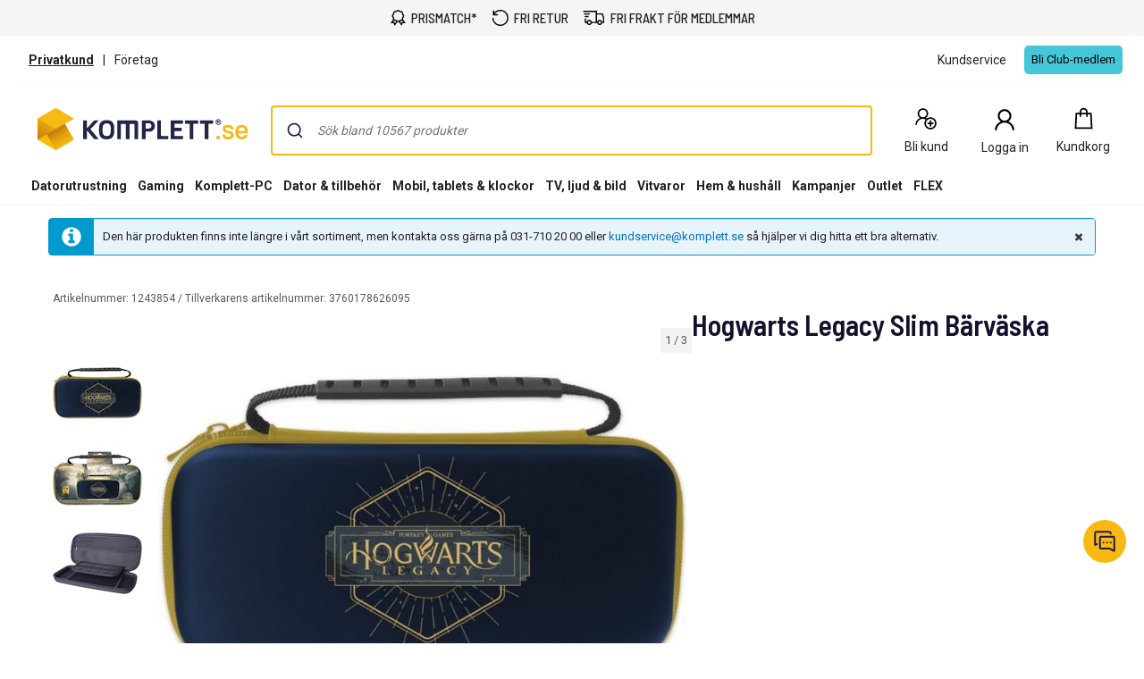

--- FILE ---
content_type: text/javascript; charset=utf-8
request_url: https://www.komplett.se/iojs/5.2.2/logo.js
body_size: 76
content:
/*
 Copyright(c) 2018, iovation, inc. All rights reserved. 80808bae-d4c3-47ac-9929-5d77264d823c
*/
(function c(){var a=window,b=a.io_global_object_name||"IGLOO",a=a[b]=a[b]||{},a=a.fp=a.fp||{},b=a.io_ddp;if(a.logoMain)return!1;a.logoMain=c;a.logoVer="5.2.2";b&&b._if_ubb&&(b._CTOKEN="Hy+NIgUY/LIc4YoBmk3tSx8WSfG5x5k78ZamREmwrt0=",b._if_ubb());try{a.api.io_bb.add("LID","VVnts1v5d48YbelNUOJNfg")}catch(d){}})();


--- FILE ---
content_type: application/javascript
request_url: https://www.komplett.se/NvHjgh/IQR/OKn/e_Q_rHIz/i51cGzG9Q5aOhckO/Mnh4HhYlVws/YR/FuF25dYywB
body_size: 164218
content:
(function(){if(typeof Array.prototype.entries!=='function'){Object.defineProperty(Array.prototype,'entries',{value:function(){var index=0;const array=this;return {next:function(){if(index<array.length){return {value:[index,array[index++]],done:false};}else{return {done:true};}},[Symbol.iterator]:function(){return this;}};},writable:true,configurable:true});}}());(function(){VY();Ub4();xJ4();var cT=function(){return (cc.sjs_se_global_subkey?cc.sjs_se_global_subkey.push(OX):cc.sjs_se_global_subkey=[OX])&&cc.sjs_se_global_subkey;};var mP=function(AZ){if(AZ==null)return -1;try{var vT=0;for(var cR=0;cR<AZ["length"];cR++){var LR=AZ["charCodeAt"](cR);if(LR<128){vT=vT+LR;}}return vT;}catch(Qj){return -2;}};var KG=function(Y6,q0){return Y6!==q0;};var z0=function(){return mX.apply(this,[cC,arguments]);};var PR=function bR(pX,Pv){'use strict';var SO=bR;switch(pX){case Pc:{var MA;SG.push(Kw);return MA=PM()[lM(XK)](kZ([]),qR,hd),SG.pop(),MA;}break;case wN:{var KJ=Pv[HV];var Tp=Pv[YS];var DM=Pv[R8];SG.push(jw);try{var tM=SG.length;var wT=kZ(kZ(HV));var sM;return sM=DR(Th,[tZ()[zR(nO)](q9,Tv,nF),PM()[lM(lp)].apply(null,[RK,xJ,Qv]),Ip()[nM(BX)](Wj,c9),KJ.call(Tp,DM)]),SG.pop(),sM;}catch(jM){SG.splice(Uj(tM,CX),Infinity,jw);var Gp;return Gp=DR(Th,[tZ()[zR(nO)].apply(null,[q9,dv,nF]),vX()[cj(qA)].call(null,d0,jT),Ip()[nM(BX)].call(null,Wj,c9),jM]),SG.pop(),Gp;}SG.pop();}break;case VC:{var NT=Pv[HV];var J9;SG.push(GZ);return J9=DR(Th,[Ip()[nM(VK)](AM,gv),NT]),SG.pop(),J9;}break;case lC:{return this;}break;case XV:{SG.push(DP);this[vX()[cj(GJ)](FK,Fk)]=kZ(nv);var bM=this[KG(typeof PM()[lM(BT)],XO('',[][[]]))?PM()[lM(Sp)](kZ(CX),nO,zk):PM()[lM(Pj)](tv,bG,wp)][Ew[z9]][Ip()[nM(lp)].call(null,pG,XM)];if(BP(vX()[cj(qA)](d0,X5),bM[tZ()[zR(nO)](q9,sd,kb)]))throw bM[Ip()[nM(BX)](zv,c9)];var JO;return JO=this[D6()[pP(ZM)](J0,sZ,K0,lj,dv)],SG.pop(),JO;}break;case xE:{var H9=Pv[HV];SG.push(lT);var g0=HN[Gw()[XT(nv)].call(null,ZM,gv,BT,OG,kZ([]),VP)](H9);var SK=[];for(var CR in g0)SK[PM()[lM(K0)](ZZ,nv,ZJ)](CR);SK[TX()[qp(jK)](zF,MK)]();var TA;return TA=function tT(){SG.push(KR);for(;SK[PM()[lM(nv)].apply(null,[kZ(kZ([])),q9,VE])];){var kO=SK[kA()[PP(LA)](UR,t9,I9,Pj)]();if(Jj(kO,g0)){var Kj;return tT[Gw()[XT(CX)](kR,Ow,dO,bK,SM,lO)]=kO,tT[vX()[cj(GJ)](FK,IV)]=kZ(Ew[Mw]),SG.pop(),Kj=tT,Kj;}}tT[vX()[cj(GJ)].call(null,FK,IV)]=kZ(nv);var vJ;return SG.pop(),vJ=tT,vJ;},SG.pop(),TA;}break;case Yh:{return this;}break;case GE:{return this;}break;case wh:{var JA=Pv[HV];var VA=Pv[YS];var WT=Pv[R8];return JA[VA]=WT;}break;case wk:{var rO=Pv[HV];var QT=Pv[YS];var GO=Pv[R8];SG.push(Zp);rO[QT]=GO[Gw()[XT(CX)].call(null,kR,dv,Ow,bK,lJ,MR)];SG.pop();}break;}};var XA=function(){OM=["A;,","UOE1v; X5$","\f>A9&K\'","f3\"X1%IU>2\v\x07.`\n","3 V> EL0\x00E","y","R,E5 ]1","o\"h&:o%q\x40rNNCIg[(;;wC","P$)G(\x00","\tf","","rU\tihGVV5*K\tw","W\b1Q59}78\bEw$4_)","T]2B2RN","A#4",":A\'\bE\x40\'C>","*A1"," Wb",";PO","ZG\x07D,","!JY\v","AD#B6","_<","G:3WAv\vU\x3ficERAY/)=9XdK8\']2RZGW<I-T(7","\x00[%f^4R GLL","G+p6+C19\fbK\"","=\x00%zM","","^:.R]\v E2\\)=G;9\v","G\x3f\x3f[=%D",";9EA%\'W>","OH)^5=ZF\n","Z","{AFl","mnA\v","D-P(","q\v2\vm]23\\>","[5)","S-C3-K8\nKW$","\x3f5d)\x00=VM","q","\\\nO1","C\t:[>","}-:O^","YE(1A","2\'I0 A]\f","=#","\vR`{\x07ICE)3SH&","#W\r","\v\x07g","78P^32U","a\\[\rT\x00+\\5 t\'RF$\'Y/\\","9G;#K\'","6\"\fT]8","/7T4:A96\v","C;-*tq#U)6\']L\x07O","x;:F","H","2\'D:","Q9(V2\x07\f^H\r1D-P)=","O]=/U","!\x40\"8CW%%X:,W"," ,\x40L","S7;g\x40\tU","\x00","S5<C\v$\rB_\x3f2","0!"," ^8","+","\'E3$T),AoG=","\x00R+Z9!B","P]","\fD1","v0TF&U*\x00:G","_4(]","](:ZK\rT<]; I1","3\x07\'P]\r","T/:A78P^32U","1U9X:GF","|","(/A>\\.","5)]+=ZF\n"," 8\fA^x>ZS","\"Q/","O|92d)\"","!U/# PL","Z&.XSF72U6=^\rO+9/Z7\x3fXO\x40v Y5%J","F","","T","OT\b0[zfI1#X\t\r5)^/=d\x40\nWIg\x07t\v\bn8fKh\b[vu\x3fT\b)Pz-A02$}i\n()",":G[\r","/].","\x3f B:","mPAE>>F# M\x074\nIB\"^=","/V=:\rM5\'\\7U=RJWI:\x3f6M12EV","7=}H\t","[L","%\x07\x00LT#K\'$O\\","6\vS[1(","VK!FAP4+\\5;Xp^#!Y5U1&]]E","O","-\\,+\\","\v\bEP24Y-\x00\x40J\x00T>9[","\']%\nAK","S>A\x3f","","gjjY_xU","[8","C\nP4",".V]0E*A-Z=!b[\"5","M","M\v1U0X;:G;9;O\\\"4_7;"," #F","6A2","Q7*\\\v\'GF\t","(Q6","4=Z_/\x3fB\v:V.","B\r","1X>","\'Qa","+\x07\x3f","\fP(8G72/O\x40=#B\t \x40]I1","D\vL*+","!NV94",">","I\x07+",",\x40Z","NA\"4E8;",";\\]O\rT.+","X%4V",":A<A#$R","E","W\x40\"","\x3fZNR","\bg","O9\\=;\\55E","8G\'>I^\x3f2I\b=V","C/\x079c[\v\tf0X<\\;%\v","e","<\x40L)E%>A;","1H","&","\'2\f"," PL+E+T.\'A:E\\\"","0",":GH","BM","5\nAD3","jF2H","DQ\t\'T4$&RZ\nW/S9b94Lm4_6,","\x00.\bEw$4_)","Q\x3f G13",":\vmS._.\\\x40\n","$]2Pa\x3f<U G","h","L","\"+x\x40ZN:R(\'K&#\x00b\x00","xg","T/F`","5&\\N\bPt\x003^zB!0N\x00/T>RVG\x00E",":A\n/\\5:TW$","C\n","<\x07VG\x00E","L-","A\x401","\x40\t","+^v\r","\bA\r\fA5<O32","}St"];};var Ov=function(sw,JJ){return sw>JJ;};var lA=function(rT){var Vw=0;for(var v0=0;v0<rT["length"];v0++){Vw=Vw+rT["charCodeAt"](v0);}return Vw;};var LT=function(){return r9.apply(this,[lh,arguments]);};var G0=function(){if(HN["Date"]["now"]&&typeof HN["Date"]["now"]()==='number'){return HN["Math"]["round"](HN["Date"]["now"]()/1000);}else{return HN["Math"]["round"](+new (HN["Date"])()/1000);}};var PG=function(){return r9.apply(this,[Hf,arguments]);};var wK=function(){return r9.apply(this,[FV,arguments]);};var IT=function(){vR=["\x6c\x65\x6e\x67\x74\x68","\x41\x72\x72\x61\x79","\x63\x6f\x6e\x73\x74\x72\x75\x63\x74\x6f\x72","\x6e\x75\x6d\x62\x65\x72"];};var KT=function(kj,JM){return kj^JM;};var Hp=function(){return ["\x6c\x65\x6e\x67\x74\x68","\x41\x72\x72\x61\x79","\x63\x6f\x6e\x73\x74\x72\x75\x63\x74\x6f\x72","\x6e\x75\x6d\x62\x65\x72"];};var hR=function(){return NG.apply(this,[XV,arguments]);};var kK=function VZ(C9,IX){var RR=VZ;do{switch(C9){case gb:{if(Qp(SZ,SX.length)){do{Ip()[SX[SZ]]=kZ(Uj(SZ,TJ))?function(){return l6.apply(this,[rf,arguments]);}:function(){var KA=SX[SZ];return function(GT,TT){var UJ=HA.call(null,GT,TT);Ip()[KA]=function(){return UJ;};return UJ;};}();++SZ;}while(Qp(SZ,SX.length));}C9-=wk;}break;case lh:{tK=[Pj,kR,lP(kR),bv,lP(LA),Mw,lP(X9),xJ,lP(vw),IZ,lP(JT),ZZ,bj,lP(bv),lJ,lP(SM),bj,lP(BT),LO,WJ,XR,lP(TJ),Pj,kR,lP(CX),lP(W9),lP(CX),lP(lp),lP(bZ),rM,ZM,IZ,lP(zw),MK,W9,nv,lP(K0),bj,lP(c0),nv,lP(LA),lP(bj),vw,lP(bv),CX,bj,lP(bj),bj,lP(bK),nv,lJ,CX,SM,lJ,lP(Mw),lP(lJ),TJ,LA,lP(MX),GM,lP(LA),z9,lP(kR),ZM,lP(RK),LA,vw,lP(pA),ZM,Pj,nv,Pj,lP(K0),lP(LA),Mw,lP(LO),vw,Pj,lP(kR),lP(IZ),lP(Pj),TJ,LO,lP(vw),bj,lP(z9),bj,bv,CX,z9,lP(lp),ZZ,W9,lP(Mw),SM,lP(EO),W9,Mw,lP(LA),ZM,lP(lJ),[CX],Pj,lP(K0),SM,lP(lJ),W9,lP(TJ),W9,lP(Ow),EO,XR,lP(lJ),LA,lP(W9),Pj,W9,XR,nv,lP(K0),lP(TJ),lP(K0),lP(xO),RM,lP(bj),CX,bv,lP(SM),lP(CX),vP,hZ,lP(IZ),vw,lP(kT),k0,Mw,lP(W9),bv,lP(Mw),lP(vw),nv,lP(SM),lP(Pj),lP(ZM),TJ,JT,nv,lP(K0),lP(SM),lP(RK),z9,nO,lP(lp),IZ,W9,CX,lP(kR),lP(JR),qA,lP(K0),Mw,CX,lP(Pj),lP(bj),GJ,Pj,lP(SM),Mw,lJ,lP(kR),lP(TJ),z9,lP(bj),LA,lP(K0),lP(LA),TJ,TJ,lP(LO),[TJ],ZM,lP(CX),lP(vp),Dp,lP(kR),Pj,lP(z9),ZM,lP(TJ),lP(ZM),hZ,lP(K0),lP(kR),CX,lP(CX),lP(K0),TJ,Pj,LA,lP(bZ),qA,lP(CX),lP(LO),IZ,lP(kR),lP(lJ),lP(kR),lP(JR),lP(CX),nG,lP(bv),lP(Pj),lP(vw),lP(LO),Dp,lP(bv),Pj,ZM,lP(bj),lP(XR),lp,lP(XR),lP(LA),bj,lP(Pj),CX,z9,[nv],lJ,TJ,kR,lP(LA),ZM,lP(CX),z9,lP(lJ),lP(SM),bj,ZM,lP(kR),lP(TJ),lP(lJ),lP(CX),kR,lP(lJ),lP(k0),Dp,z9,[nv],LO,CX,lP(TJ),lP(bj),nv,W9,lP(lj),GJ,nv,LO,lP(bj),[TJ],lP(TJ),SM,lP(bj),LA,SM,kR,bv,lP(Pj),lP(K0),lP(LA),nO,lP(GM),Mw,XR,lP(lJ),lP(vw),kR,lP(LA),lP(SM),z9,lP(bj),lP(CX),lP(GJ),jK,nv,lP(z9),nO,lP(vP),lj,lP(W9),nv,lP(CX),bj,TJ,LA,lP(JR),nO,[CX],lP(tp),WJ,lP(lJ),lP(LA),Pj,bj,lP(qA),IZ,bj,K0,[nv],lP(CX),K0,CX,lP(Mw),LA,lP(RM),[Pj],lP(XR),ZM,SM,lP(vw),W9,lP(kR),lP(TJ),lP(lJ),W9,lP(W9),bj,lP(TJ),W9,lP(GM),GM,lP(W9),lJ,kR,lP(SM),z9,lP(JT),[Pj],CX,c0,lP(G9),IZ,vp];C9+=x8;}break;case TE:{while(Ov(Op,nv)){if(KG(YG[vR[TJ]],HN[vR[CX]])&&nw(YG,bO[vR[nv]])){if(lw(bO,ww)){AT+=S0(US,[CP]);}return AT;}if(BP(YG[vR[TJ]],HN[vR[CX]])){var A9=YR[bO[YG[nv]][nv]];var NA=VZ(wk,[YG[CX],A9,Rw,XO(CP,SG[Uj(SG.length,CX)]),Op]);AT+=NA;YG=YG[nv];Op-=l6(YY,[NA]);}else if(BP(bO[YG][vR[TJ]],HN[vR[CX]])){var A9=YR[bO[YG][nv]];var NA=VZ.apply(null,[wk,[nv,A9,kZ(kZ({})),XO(CP,SG[Uj(SG.length,CX)]),Op]]);AT+=NA;Op-=l6(YY,[NA]);}else{AT+=S0(US,[CP]);CP+=bO[YG];--Op;};++YG;}C9=NV;}break;case sb:{C9+=BN;if(Qp(zp,kM.length)){do{TX()[kM[zp]]=kZ(Uj(zp,ZM))?function(){return l6.apply(this,[lh,arguments]);}:function(){var GR=kM[zp];return function(pO,RJ){var ZO=fM(pO,RJ);TX()[GR]=function(){return ZO;};return ZO;};}();++zp;}while(Qp(zp,kM.length));}}break;case RE:{var kM=IX[HV];G6(kM[nv]);var zp=nv;C9+=G8;}break;case J4:{C6=[[lP(bj),lP(ZM),TJ],[SM,lP(CX),lP(vw)],[LO,nv,lP(bv)],[HG,lP(LA),CX]];C9=tF;}break;case Ad:{ww=[XR,lP(CX),nv,lP(vw),lP(TJ),z9,lP(W9),ZM,lP(TJ),lP(bj),lP(bj),LO,TJ,lP(vw),lJ,lP(lp),Mw,XR,lP(lJ),CX,SM,lJ,lP(Mw),lP(hZ),EZ,lP(LA),CX,nv,kT,lP(kR),lP(qA),EZ,lP(vw),[CX],cA,lJ,lP(TJ),CX,lP(X9),nA,lP(bj),W9,CX,lP(Pj),lP(K0),lP(xJ),MK,lP(MK),gv,TJ,lP(vw),[CX],h9,lP(RK),LA,vw,lP(pA),lP(vP),kR,lP(bv),CX,Mw,lP(RM),tp,lP(XR),LO,lP(k0),BX,nv,Pj,nv,lP(SM),TJ,lP(ZM),LA,lP(Aj),Wp,lP(TJ),Mw,lP(z9),kR,lP(G9),MK,Mw,nv,lP(W9),lJ,Pj,K0,TJ,K0,Pj,RK,lP(RK),lJ,Pj,lP(BX),k0,K0,[Pj],CX,lP(W9),lP(K0),LA,lJ,lP(XR),lP(nO),c0,vw,lP(LO),TJ,kR,lP(Dp),hZ,bj,lP(kR),SM,kR,lP(vw),lP(LA),Mw,lP(LA),ZM,lP(CX),lP(bj),TJ,TJ,ZM,lP(CX),RK,SM,lP(XR),lJ,XR,lP(gJ),RK,lP(z9),lP(PZ),lp,lp,lP(LA),IZ,lP(LA),lP(BX),nv,bj,XR,lP(CX),ZM,lP(LA),kR,SM,lP(pA),lP(ZM),hZ,lP(vw),TJ,lP(bj),LO,nv,CX,lJ,W9,TJ,lP(jK),JT,lP(WJ),VK,lP(Tv),lp,lP(Pj),[Pj],[nv],CX,CX,CX,CX,CX,CX,CX,CX,CX,CX,CX,CX,SM,[nv],CX,CX,CX,CX,CX,CX,CX,CX,CX,CX,CX,CX,lP(lZ),CX,CX,CX,CX,CX,CX,CX,CX,CX,lP(LO),K0,LO,Pj,nv,lP(qA),jK,lP(z9),vw,ZM,lP(Tv),k0,bv,CX,lP(W9),vw,lP(vw),bj,SM,lP(kR),TJ,lP(CX),ZM,lP(XR),XR,lP(TJ),Pj,lP(CX),K0,lP(LO),lP(CX),lP(Mw),z9,lP(LA),lP(TJ),W9,c0,lP(G9),IZ,lP(CX),lP(Pj),lP(ZM),hZ,lP(RK),LA,lJ,lP(vw),Pj,lP(SM),ZM,lP(LA),K0,lP(lJ),lP(RK),c0,lP(LA),nO,lP(TJ),lP(kR),lP(vw),[Pj],IZ,ZM,lP(LA),lP(LA),IZ,lP(kR),lP(LO),Pj,nv,lP(ZM),lP(lJ),lP(TJ),SM];C9=tF;}break;case nE:{var SX=IX[HV];wO(SX[nv]);var SZ=nv;C9+=w;}break;case V8:{C9+=bC;return [[CX,CX,CX,CX,CX,CX,CX,CX,CX,CX,CX,CX,CX],[K0,lP(K0),LA,lP(LA),bj,lP(z9),lP(PZ)],[],[lP(TJ),CX,XR],[],[],[]];}break;case RF:{return [tp,RK,lP(RK),lP(MK),CB,c0,vw,lP(LO),lP(nG),Nq,kR,lP(xJ),IZ,lP(IZ),dO,vw,Pj,lP(nA),Sp,TJ,lP(W9),W9,lP(SM),lP(RM),EZ,CB,lP(Pj),lJ,lP(K0),lP(LO),bj,CX,lP(Mw),ZM,lP(ZZ),Mw,XR,lP(lJ),[nv],CX,CX,CX,CX,CX,CX,CX,CX,CX,CX,CX,CX,SM,[nv],CX,CX,CX,CX,CX,CX,CX,CX,CX,CX,CX,CX,lP(lZ),CX,CX,CX,CX,CX,CX,CX,CX,CX,lP(bv),lP(K0),Mw,lP(lJ),lP(CX),Pj,TJ,lP(CX),lP(W9),CX,lP(ZM),kR,lP(kR),ZM,lP(IZ),kR,lP(Pj),LO,LA,lP(pA),kR,kR,bv,z9,lP(Mw),lP(IZ),lP(Pj),vw,lP(TJ),LA,TJ,lP(bj),bv,[CX],lP(gJ),kR,lP(SM),[SM],TJ,LA,lP(jK),VK,nv,lP(vw),bj,lP(qA),pA,W9,lP(bj),nv,vw,lP(RK),kR,bv,lP(Pj),lP(TJ),lP(lJ),lP(kR),kR,lP(bZ),W9,SM,lP(W9),ZM,lP(TJ),lP(Pj),bv,vw,lP(Pj),lP(W9),Mw,lP(K0),lP(Mw),z9,lP(bj),lP(K0),[Pj],bv,lP(SM),lP(W9),W9,lP(XR),CX,K0,lP(RK),LA,lP(TJ),bj,lP(LA),TJ,SM,lP(LA),CX,bv,lP(SM),lP(LO),LO,Pj,Pj,lP(SM),lP(RK),z9,Mw,lP(XR),SM,lP(SM),lJ,lP(lJ),vw,ZM,lP(GM),vp,lP(pA),VK,lP(vw),lP(LA),lP(TJ),lP(LO),bj,lP(jK),lp,lP(TJ),vw,ZM,lP(CB),k0,Mw,lP(Mw),vw,vw,lP(bv),Pj,kR,lP(bj),LA,nv,bj,lP(Ow),GJ,lP(XR),lP(CX),K0,lP(bj),lP(K0),Pj,RK,lP(ZM),CX,lP(Mw),Mw,lP(W9),lP(TJ),kR,lP(SM),[SM],nv,bj,lP(LA),IZ,CX,lP(k0),bv,Mw,lP(LA),vw,lP(jK),GM,lP(SM),bj,TJ,lP(TJ),lP(LO),lP(CX),lP(EO),vw,lP(LA),k0,lP(K0),W9,lP(k0),gJ,z9,lP(RK),IZ,kR,bv,lP(Pj),lP(K0),lP(LA),nO,ZM,lP(XR),lP(LA),bj,lP(Pj),lP(TJ),LA,nv,lP(SM),lP(CX),lP(z9),IZ,SM,lP(SM),vw,lP(kR),XR,lP(lJ),lP(IZ),lP(Pj),lP(vp),kR,ZM,Mw,vw,lP(bv),CX,bj,lP(bj),bj,TJ,nv,TJ,LO,nv,[CX],lP(Aj),tW,z9,lP(z9),vw,ZM,lP(CX),lP(SM),lP(ZM),lP(ZM),TJ,lP(pA),lP(Pj),lP(vw),CX,c0,lP(G9),Mw,EO,lP(Pj),nv,kR,CX,z9,lP(bj),lP(ZM),TJ,lP(nO),nO,lJ,TJ,Pj,SM,lP(K0),vw,lP(LO),TJ,kR,kR,lP(WJ),ZZ,vw,lP(SM),bj,lP(XR),lP(LO),W9,lP(XK),CB,lP(z9),RK,lP(z9),lP(IZ),gJ,lP(TJ),SM,lP(bj),LA];}break;case NV:{C9=tF;return AT;}break;case wh:{C9=tF;return [[CX,CX,CX,CX,CX,CX,CX,CX,CX,CX,CX,CX,CX],[lP(bv),lP(SM),SM,Pj,lP(Pj),LA,kR],[],[lP(bj),bv,lP(bv),lP(SM)],[],[],[],[bj,lP(SM),lP(TJ)]];}break;case wk:{var YG=IX[HV];var bO=IX[YS];var UB=IX[R8];var jQ=IX[RF];C9=TE;var Op=IX[rC];if(BP(typeof bO,vR[Pj])){bO=ww;}var AT=XO([],[]);CP=Uj(jQ,SG[Uj(SG.length,CX)]);}break;case RY:{C9+=wb;return [lP(CX),lP(TJ),Pj,lP(LO),Pj,CX,vw,lP(bv),Os,lP(bK),SM,lP(TJ),W9,lP(VK),Tv,lP(vw),lP(bZ),EZ,lP(Pj),CX,lP(LA),bj,TJ,kR,lP(FK),Dp,LO,lP(pA),[CX],lP(kR),Pj,TJ,LA,lP(XK),Dp,lP(kR),nv,CX,vw,TJ,nv,TJ,SM,lP(SM),bj,lP(z9),Mw,[nv],lP(RK),ZM,vw,lP(TJ),W9,lP(jK),HG,lP(CX),ZM,lP(W9),Mw,lP(K0),lP(lJ),lP(kR),IZ,bv,K0,IZ,lP(Pj),nv,lP(bj),vw,ZM,lP(Dp),pA,[CX],lP(XR),LO,XR,lP(CX),nv,lP(vw),lP(TJ),z9,[nv],XR,lP(LA),SM,[SM],lP(Os),U2,lP(Pj),lP(TJ),CX,XR,lP(Os),dO,lP(LO),vw,kR,lP(K0),Pj,bv,lP(VK),Mw,lP(Mw),bv,kR,lJ,lP(SM),lP(K0),lP(ZM),nv,bj,lP(LA),IZ,CX,lP(k0),bv,Mw,lP(LA),vw,lP(JT),HG,lP(CX),lP(lJ),Pj,vw,lP(kR),CX,z9,lP(bj),lP(ZM),TJ,bv,Pj,lP(vw),[SM],lP(Mw),Mw,[nv],bj,lP(LA),RK,gJ,lP(kR),lP(z9),W9,lP(lJ),lP(TJ),W9,lP(RK),RK,lP(W9),SM,lP(SM),lJ,lP(lJ),W9,lP(TJ),SM,nG,lP(Pj),lP(RM),CX,SM,lP(SM),TJ,lP(ZM),Mw,lP(W9),W9,lP(bj),lP(K0),Mw,lP(W9),lP(ZM),hZ,lP(Pj),bv,CX,lP(Sp),JT,lP(SM),lP(LA),z9,[nv],kR,lP(LO),vw,lP(bv),CX,lP(HG),Ow,lP(kR),lP(GJ),GJ,lJ,lP(IZ),bj,lP(JT),bZ,IZ,lP(LO),vw,kR,lP(qA),W9,vw,lP(bv),LA,Pj,lP(CX),K0,CX,lP(CB),k0,Mw,lP(Mw),nv,nO,lP(IZ),lP(Pj),TJ,LO,lP(vw),bj,lP(z9),bj,lP(Mw),hZ,lP(pA),[CX],lP(RK),SM,W9,lP(SM),lP(LA),z9,[nv]];}break;}}while(C9!=tF);};var FL=function(dL){if(dL===undefined||dL==null){return 0;}var Gq=dL["toLowerCase"]()["replace"](/[^0-9]+/gi,'');return Gq["length"];};var Jj=function(bq,mr){return bq in mr;};var cg=function(){return ["oLWD","VB|,","NG7WG","ZAP/\fcD LA\b","\fIR5PB\f","*(0\"1\tK}1IFtmK\v\v\x3f","83\f\"","j 3-0","Y*bU9\x40","VG","\b\nB","B","\x40U:B[\v>","ZDV KBR;","51","Z6Rf\b","LWM-\x00\v\r","Z5\b`]9LZ: 376\f\\sJ7\x07_\x40","\x40","FPE\x40=SK",",&1k[R&","O\f.>2\x00QF","v<,\x3f-\x00NGZ0","[L [","1","!\x07CS8\x40=9>c\tJU*","C","\x076-TfV.F8\x40A3\bG","ZFk*\f\x07Y\x40","w","\t\x07IPW\\,80%!","Z-\x00IPI[\x00","<il\x00d|=:","L7\n\r","Z","5\n8:&","\"G\bnK\"\tvO1k#9VLk\v","g\'\\m^0\f\x40U\'PZ\v\b%  )RQY/>","YB\\%","`S] \n","^^0/HQ,jH","u"," J[9710","\b\n\\C","dbk\'9\"","=Vz\v\"#7u$\\FV5","&3:7","V",".\"*2\x00z^Z.\b",":\x3f\'0\r","7;",">\"","#4-\f-w","\f,&","V^Z"," +\tSW\\72IZ=PC<,","7\x00KsK7\nY\x401","\x40&=","+","P;zK","\b\n[D","\x07X\\1W",")\b","1\v[WY*\f","mF3PC>","IB1W]","sC\"2","Z6Rf","&\t","\t(\"\v!MF]&\x00<EY1VZ","KQ vZ\t*34^FZ0","EZ!\x07^Q","\x07931%P\x40","P]\v","v,X7Jp&uQ^\\i~THorI8[b)C!`B","tUO\fSbmc!O[M&[.^]xI[((4cvU\r\x07sY\\Xd\x3f6:v","\\F;H^\f","/+)aq.> \t2zpx","\\K\t","\'","ND&","`l\x3f71)3!1`\x40Z-IF\vL\x40","/\x00","C\v3\x07)2&*","NYyQK(\"1=","(.7","ZPT*2\rAD;WO\n=991%Z","\x3f3$-KWM\tCW;If\n!31","5,)^\x40Z\n\f","MSF","\r\"#-0F","zq\f)$*2\x00MmL Xk2P\x40","\tHP&\x40]\v","5\bM\x401","^\t$80\x00LF","TWF\'","\v!\"\"","UZ7)Dq:Q\\\v7/1\x00L","\n^U:A]","\b\x3f9.","`!* W\btWQT","o7W","[Q6NG\f<\v9\")\x00OS[0","A$5(","\fKWR","^[0PM\f(/","J\\K*\f","+\x00\'[ZWA\b9/","U\'\\\x402($\"0\nM","F\\(/!\bZ\\K","\x40U\'","7MO\n8)30","QPK3.>zZ","$MA 8;!!","X5KI","FG\vW","$(\"+lF^7","\r_[8SK","\\]\nB","Y1QO3"," 37,\n[","\r68","$Y","y\x00CR=IB",">",";PZ\t9$27,","^","\n\nK[Y*\x07E[:","\x07\x00",">3.+Z","M",">%7","-&","AHW]\'IFVW+53 1P\x40","kO\t,\",6","\f\v;","QM:\x07","Y1SB","M]\\&)Y\x40;UA\v<(%","67P_z5\b",".+I[L*E\x40-FF\t(","\vCZ2L\\","6P\x40&MW L\x40[/067^FV,FIM\'\v","\fOk5AA)\v,%-\"\bO%<$AW2Iq9\t,/","#73",",&3\x00MAV,","CU0L\x40","\x40d","\x40B\v#\"1\tS{[",">DX>\x00,4/!","\x3f97+FBZ","1!JQZ","\x40Z7","d&JC\b\v","[Q\'\rHp","\\Q\"I","$I[\x00>","\'\nS^Z .\rMP8\x40]\v(\x07*8\"(","BD!Qz\v\v"];};var LH=function Z1(Mz,SH){'use strict';var Mx=Z1;switch(Mz){case Kf:{SG.push(C7);var j3=tZ()[zR(XR)](jB,XM,HU);var Rl=kZ(YS);try{var Q7=SG.length;var Jg=kZ({});var Hn=nv;try{var VL=HN[Ip()[nM(tv)].apply(null,[Df,Aj])][TX()[qp(nv)].call(null,Tf,R2)][PM()[lM(jK)].apply(null,[t9,cA,MH])];HN[Gw()[XT(nv)](ZM,kT,MX,OG,vw,g7)][KG(typeof D7()[TB(nv)],XO(tZ()[zR(CX)](nO,tp,mN),[][[]]))?D7()[TB(nv)].call(null,kZ(kZ({})),ZM,GM,vn,br):D7()[TB(lJ)].call(null,JT,Z2,jK,Lr,wq)](VL)[KG(typeof PM()[lM(GM)],XO('',[][[]]))?PM()[lM(jK)](Rw,cA,MH):PM()[lM(Pj)].apply(null,[kZ(kZ(nv)),Gr,nl])]();}catch(hq){SG.splice(Uj(Q7,CX),Infinity,C7);if(hq[Ip()[nM(ps)](E1,gU)]&&BP(typeof hq[Ip()[nM(ps)](E1,gU)],BP(typeof Ip()[nM(LA)],XO('',[][[]]))?Ip()[nM(TJ)](lU,gx):Ip()[nM(z9)].apply(null,[rh,d0]))){hq[KG(typeof Ip()[nM(CX)],'undefined')?Ip()[nM(ps)].apply(null,[E1,gU]):Ip()[nM(TJ)](In,C7)][PM()[lM(RK)].call(null,hZ,GM,XN)](TX()[qp(lq)].apply(null,[rU,pg]))[BP(typeof vX()[cj(rM)],XO([],[][[]]))?vX()[cj(vw)].call(null,DU,qQ):vX()[cj(Dp)](tL,s4)](function(Vx){SG.push(KL);if(Vx[Ip()[nM(h9)].apply(null,[zb,Mw])](Ip()[nM(lq)].call(null,DV,fl))){Rl=kZ(kZ({}));}if(Vx[Ip()[nM(h9)].apply(null,[zb,Mw])](Gw()[XT(k0)].apply(null,[GJ,bK,kZ(kZ(CX)),kR,Kn,ZN]))){Hn++;}SG.pop();});}}j3=BP(Hn,K0)||Rl?BP(typeof vX()[cj(LA)],XO([],[][[]]))?vX()[cj(vw)](qW,f2):vX()[cj(kR)].call(null,wQ,W8):vX()[cj(CX)](ZZ,fH);}catch(pQ){SG.splice(Uj(Q7,CX),Infinity,C7);j3=TX()[qp(hZ)](W5,IZ);}var K2;return SG.pop(),K2=j3,K2;}break;case K8:{SG.push(Wl);var OU=BP(typeof vX()[cj(BX)],XO('',[][[]]))?vX()[cj(vw)](W1,Ow):vX()[cj(Eq)](t9,z5);try{var I1=SG.length;var GU=kZ([]);OU=KG(typeof HN[PM()[lM(nW)].call(null,kZ({}),lZ,nN)],TX()[qp(bj)].apply(null,[sJ,U2]))?vX()[cj(kR)](wQ,Lp):vX()[cj(CX)].apply(null,[ZZ,KB]);}catch(NQ){SG.splice(Uj(I1,CX),Infinity,Wl);OU=TX()[qp(hZ)](rj,IZ);}var hQ;return SG.pop(),hQ=OU,hQ;}break;case YS:{SG.push(vr);var WL=vX()[cj(Eq)](t9,KX);try{var QH=SG.length;var Cs=kZ({});WL=HN[TX()[qp(t9)](zX,SM)][TX()[qp(nv)].call(null,EK,R2)][TX()[qp(pA)](H,tU)](PM()[lM(ZU)](kZ(kZ(CX)),lL,Ez))?vX()[cj(kR)](wQ,MM):vX()[cj(CX)].apply(null,[ZZ,MU]);}catch(Dq){SG.splice(Uj(QH,CX),Infinity,vr);WL=TX()[qp(hZ)](s6,IZ);}var XQ;return SG.pop(),XQ=WL,XQ;}break;case Hf:{SG.push(Kx);var Wg=vX()[cj(Eq)](t9,t3);try{var js=SG.length;var Z7=kZ(YS);Wg=KG(typeof HN[TX()[qp(q9)](WP,Hs)],BP(typeof TX()[qp(rM)],'undefined')?TX()[qp(ZM)](C7,GZ):TX()[qp(bj)](Zg,U2))?vX()[cj(kR)].apply(null,[wQ,KH]):vX()[cj(CX)](ZZ,Uq);}catch(Y1){SG.splice(Uj(js,CX),Infinity,Kx);Wg=TX()[qp(hZ)].call(null,SQ,IZ);}var nn;return SG.pop(),nn=Wg,nn;}break;case gk:{SG.push(Nq);var Pz=Jj(vX()[cj(dv)].apply(null,[kg,qW]),HN[tZ()[zR(kR)](UR,cA,Pq)])||Ov(HN[Ip()[nM(kT)](q7,Dr)][tZ()[zR(MB)](fW,GM,Kl)],nv)||Ov(HN[KG(typeof Ip()[nM(tp)],'undefined')?Ip()[nM(kT)](q7,Dr):Ip()[nM(TJ)](En,rB)][Ip()[nM(q9)](FW,rB)],nv);var ZQ=HN[tZ()[zR(kR)](UR,kZ(kZ(CX)),Pq)][PM()[lM(qR)](kZ(kZ(CX)),EQ,G2)](BP(typeof tZ()[zR(Sp)],XO([],[][[]]))?tZ()[zR(LA)].apply(null,[BK,rM,qU]):tZ()[zR(Ng)](BX,pU,DH))[Ip()[nM(pU)](P7,TJ)];var TU=HN[KG(typeof tZ()[zR(K0)],XO('',[][[]]))?tZ()[zR(kR)](UR,kZ(kZ(nv)),Pq):tZ()[zR(LA)].call(null,b1,kZ(CX),xq)][PM()[lM(qR)](kZ(CX),EQ,G2)](TX()[qp(pU)](m3,nW))[Ip()[nM(pU)].call(null,P7,TJ)];var Aq=HN[tZ()[zR(kR)](UR,d0,Pq)][PM()[lM(qR)](dO,EQ,G2)](Ip()[nM(LK)](Jn,lj))[Ip()[nM(pU)](P7,TJ)];var cQ;return cQ=tZ()[zR(CX)].apply(null,[nO,bj,Ls])[vX()[cj(hZ)](BX,Iz)](Pz?vX()[cj(kR)](wQ,gs):vX()[cj(CX)].apply(null,[ZZ,tL]),vX()[cj(nG)].apply(null,[SM,cW]))[vX()[cj(hZ)](BX,Iz)](ZQ?vX()[cj(kR)].apply(null,[wQ,gs]):vX()[cj(CX)](ZZ,tL),vX()[cj(nG)](SM,cW))[vX()[cj(hZ)](BX,Iz)](TU?BP(typeof vX()[cj(W9)],XO('',[][[]]))?vX()[cj(vw)](mK,g1):vX()[cj(kR)].apply(null,[wQ,gs]):BP(typeof vX()[cj(BX)],'undefined')?vX()[cj(vw)].apply(null,[z9,I3]):vX()[cj(CX)](ZZ,tL),vX()[cj(nG)](SM,cW))[KG(typeof vX()[cj(LO)],XO([],[][[]]))?vX()[cj(hZ)](BX,Iz):vX()[cj(vw)].apply(null,[Zl,Hr])](Aq?vX()[cj(kR)].call(null,wQ,gs):vX()[cj(CX)](ZZ,tL)),SG.pop(),cQ;}break;case lC:{SG.push(EH);try{var tH=SG.length;var Lq=kZ(kZ(HV));var wn=nv;var P3=HN[Gw()[XT(nv)](ZM,Ng,Wp,OG,bv,A7)][D7()[TB(pA)](kZ(CX),nO,lq,Kr,LA)](HN[PM()[lM(bj)].apply(null,[GM,tL,xR])],TX()[qp(gv)](YM,tQ));if(P3){wn++;if(P3[Gw()[XT(CX)].apply(null,[kR,ps,kZ([]),bK,nG,bB])]){P3=P3[Gw()[XT(CX)].call(null,kR,t9,bK,bK,kZ(kZ(nv)),bB)];wn+=XO(fx(P3[PM()[lM(nv)](lq,q9,dp)]&&BP(P3[PM()[lM(nv)].apply(null,[Dp,q9,dp])],CX),CX),fx(P3[Ip()[nM(tp)](L6,XH)]&&BP(P3[Ip()[nM(tp)](L6,XH)],KG(typeof TX()[qp(ZZ)],XO([],[][[]]))?TX()[qp(gv)](YM,tQ):TX()[qp(ZM)](l2,gr)),TJ));}}var SB;return SB=wn[PM()[lM(jK)](JR,cA,q3)](),SG.pop(),SB;}catch(M2){SG.splice(Uj(tH,CX),Infinity,EH);var f7;return f7=BP(typeof vX()[cj(bZ)],'undefined')?vX()[cj(vw)](h9,QB):vX()[cj(Eq)].apply(null,[t9,Yv]),SG.pop(),f7;}SG.pop();}break;case wk:{var pn=SH[HV];SG.push(DH);var Cl;return Cl=HN[BP(typeof Gw()[XT(pA)],XO(tZ()[zR(CX)].call(null,nO,ZM,IV),[][[]]))?Gw()[XT(TJ)].call(null,p2,lp,CB,V1,Dp,Fg):Gw()[XT(nv)](ZM,rM,xJ,OG,LA,Xs)][D7()[TB(pA)](CX,nO,vP,J2,LA)](HN[BP(typeof Ip()[nM(JR)],'undefined')?Ip()[nM(TJ)].apply(null,[Ur,gq]):Ip()[nM(kT)].apply(null,[cp,Dr])][KG(typeof tZ()[zR(lj)],XO('',[][[]]))?tZ()[zR(Tv)].call(null,FK,jK,YQ):tZ()[zR(LA)].call(null,jW,ZZ,BT)],pn),SG.pop(),Cl;}break;case J4:{SG.push(CX);var bs=function(pn){return Z1.apply(this,[wk,arguments]);};var ks=[TX()[qp(rM)].apply(null,[s7,Tr]),vX()[cj(tv)].call(null,ZU,GB)];var lr=ks[PM()[lM(F3)](LO,gU,El)](function(GH){SG.push(LB);var sl=bs(GH);if(kZ(kZ(sl))&&kZ(kZ(sl[vX()[cj(XR)](j2,PL)]))&&kZ(kZ(sl[vX()[cj(XR)].apply(null,[j2,PL])][PM()[lM(jK)].call(null,JT,cA,W7)]))){sl=sl[vX()[cj(XR)](j2,PL)][PM()[lM(jK)].call(null,bv,cA,W7)]();var k7=XO(BP(sl[BP(typeof CU()[W3(LO)],'undefined')?CU()[W3(SM)](AU,bK,GJ,xs,zs):CU()[W3(hZ)].apply(null,[nG,qA,Eq,Fz,SM])](PM()[lM(EQ)].apply(null,[hZ,H2,b6])),lP(CX)),fx(HN[Ip()[nM(gL)].call(null,fZ,lZ)](Ov(sl[CU()[W3(hZ)].apply(null,[nG,bj,kZ(kZ(nv)),Fz,SM])](TX()[qp(GM)].apply(null,[RX,UW])),lP(cc[TX()[qp(XK)].call(null,Hw,GW)]()))),cc[TX()[qp(XK)].call(null,Hw,GW)]()));var NH;return SG.pop(),NH=k7,NH;}else{var Fx;return Fx=vX()[cj(Eq)](t9,p0),SG.pop(),Fx;}SG.pop();});var Ax;return Ax=lr[KG(typeof tZ()[zR(nv)],XO('',[][[]]))?tZ()[zR(W9)](ZM,lq,wl):tZ()[zR(LA)](g7,kZ(CX),GQ)](tZ()[zR(CX)].call(null,nO,kZ(kZ({})),Hx)),SG.pop(),Ax;}break;case Pc:{SG.push(BU);throw new (HN[Ip()[nM(hZ)](Rq,fB)])(KG(typeof PM()[lM(K0)],XO('',[][[]]))?PM()[lM(Jq)](Wp,xx,IW):PM()[lM(Pj)](Ng,l1,j7));}break;case cC:{var SU=SH[HV];var jH=SH[YS];SG.push(mK);if(lw(jH,null)||Ov(jH,SU[PM()[lM(nv)].apply(null,[kZ(CX),q9,HK])]))jH=SU[PM()[lM(nv)](Sp,q9,HK)];for(var C3=Ew[z9],G3=new (HN[BP(typeof TX()[qp(sd)],XO([],[][[]]))?TX()[qp(ZM)](DP,vz):TX()[qp(bv)].apply(null,[A3,dv])])(jH);Qp(C3,jH);C3++)G3[C3]=SU[C3];var Zq;return SG.pop(),Zq=G3,Zq;}break;}};var cz=function(L7){return ~L7;};var Qx=function(){if(HN["Date"]["now"]&&typeof HN["Date"]["now"]()==='number'){return HN["Date"]["now"]();}else{return +new (HN["Date"])();}};var I7=function(tx){if(tx===undefined||tx==null){return 0;}var Ul=tx["toLowerCase"]()["replace"](/[^a-z]+/gi,'');return Ul["length"];};var Uj=function(Hg,cl){return Hg-cl;};var Vr=function(AL){try{if(AL!=null&&!HN["isNaN"](AL)){var XB=HN["parseFloat"](AL);if(!HN["isNaN"](XB)){return XB["toFixed"](2);}}}catch(On){}return -1;};var k2=function(){hg=["\x6c\x65\x6e\x67\x74\x68","\x41\x72\x72\x61\x79","\x63\x6f\x6e\x73\x74\x72\x75\x63\x74\x6f\x72","\x6e\x75\x6d\x62\x65\x72"];};var Js=function(){return ["\x6c\x65\x6e\x67\x74\x68","\x41\x72\x72\x61\x79","\x63\x6f\x6e\x73\x74\x72\x75\x63\x74\x6f\x72","\x6e\x75\x6d\x62\x65\x72"];};var HN;var EB=function Ag(JQ,sr){'use strict';var c7=Ag;switch(JQ){case FV:{var cU=sr[HV];SG.push(J0);var Az;return Az=cU&&lw(vX()[cj(LO)].apply(null,[EZ,DP]),typeof HN[Ip()[nM(bj)](Rz,GM)])&&BP(cU[PM()[lM(kR)](jK,gL,Ug)],HN[BP(typeof Ip()[nM(vw)],'undefined')?Ip()[nM(TJ)].call(null,vB,xs):Ip()[nM(bj)](Rz,GM)])&&KG(cU,HN[Ip()[nM(bj)].call(null,Rz,GM)][TX()[qp(nv)](PB,R2)])?D6()[pP(Pj)].call(null,n1,R3,ZM,c0,rM):typeof cU,SG.pop(),Az;}break;case OC:{var xL=sr[HV];return typeof xL;}break;case lh:{var s3=sr[HV];var QL=sr[YS];var A2=sr[R8];SG.push(BQ);s3[QL]=A2[Gw()[XT(CX)].call(null,kR,jK,kZ([]),bK,vw,Bg)];SG.pop();}break;case kd:{var IU=sr[HV];var zr=sr[YS];var ss=sr[R8];return IU[zr]=ss;}break;case nE:{var X7=sr[HV];var OQ=sr[YS];var Ex=sr[R8];SG.push(Is);try{var rg=SG.length;var v7=kZ({});var F2;return F2=DR(Th,[tZ()[zR(nO)](q9,WJ,V0),PM()[lM(lp)].call(null,gv,xJ,AH),Ip()[nM(BX)](rW,c9),X7.call(OQ,Ex)]),SG.pop(),F2;}catch(hz){SG.splice(Uj(rg,CX),Infinity,Is);var Zs;return Zs=DR(Th,[KG(typeof tZ()[zR(bj)],'undefined')?tZ()[zR(nO)](q9,zw,V0):tZ()[zR(LA)](GZ,lj,MU),vX()[cj(qA)].call(null,d0,Zz),BP(typeof Ip()[nM(z3)],XO('',[][[]]))?Ip()[nM(TJ)](nW,YB):Ip()[nM(BX)](rW,c9),hz]),SG.pop(),Zs;}SG.pop();}break;case cC:{return this;}break;case sh:{var B7=sr[HV];SG.push(L1);var sK;return sK=DR(Th,[KG(typeof Ip()[nM(RK)],XO([],[][[]]))?Ip()[nM(VK)].call(null,vZ,gv):Ip()[nM(TJ)].apply(null,[E7,El]),B7]),SG.pop(),sK;}break;case GE:{return this;}break;case XV:{return this;}break;case rf:{SG.push(Mq);var Nn;return Nn=KG(typeof PM()[lM(jK)],'undefined')?PM()[lM(XK)].call(null,RM,qR,tj):PM()[lM(Pj)](BX,cL,xH),SG.pop(),Nn;}break;}};var ln=function(Nz){return HN["Math"]["floor"](HN["Math"]["random"]()*Nz["length"]);};var kZ=function(qs){return !qs;};var DQ=function vs(tq,bx){'use strict';var dQ=vs;switch(tq){case jd:{var w7=bx[HV];SG.push(Ql);var N1=HN[Gw()[XT(nv)].apply(null,[ZM,lZ,Eq,OG,bZ,Y3])](w7);var vH=[];for(var HW in N1)vH[PM()[lM(K0)](WJ,nv,jn)](HW);vH[TX()[qp(jK)](mJ,MK)]();var Xq;return Xq=function Oz(){SG.push(Xz);for(;vH[PM()[lM(nv)](bv,q9,Jf)];){var Ol=vH[kA()[PP(LA)](UR,W9,Zg,Pj)]();if(Jj(Ol,N1)){var NL;return Oz[Gw()[XT(CX)](kR,JT,GJ,bK,SM,j7)]=Ol,Oz[vX()[cj(GJ)](FK,LZ)]=kZ(CX),SG.pop(),NL=Oz,NL;}}Oz[vX()[cj(GJ)].apply(null,[FK,LZ])]=kZ(nv);var kQ;return SG.pop(),kQ=Oz,kQ;},SG.pop(),Xq;}break;case t4:{SG.push(Ls);this[BP(typeof vX()[cj(qA)],XO('',[][[]]))?vX()[cj(vw)](zW,En):vX()[cj(GJ)].call(null,FK,Qw)]=kZ(nv);var jx=this[PM()[lM(Sp)](kZ(nv),nO,S9)][nv][Ip()[nM(lp)](Cq,XM)];if(BP(vX()[cj(qA)].call(null,d0,z2),jx[tZ()[zR(nO)].apply(null,[q9,G9,d5])]))throw jx[Ip()[nM(BX)].call(null,tB,c9)];var S3;return S3=this[D6()[pP(ZM)](J0,Vz,K0,lj,XM)],SG.pop(),S3;}break;case Yh:{var qH=bx[HV];SG.push(SM);var W2;return W2=qH&&lw(BP(typeof vX()[cj(GJ)],XO([],[][[]]))?vX()[cj(vw)].call(null,wH,HU):vX()[cj(LO)].call(null,EZ,gH),typeof HN[Ip()[nM(bj)].apply(null,[z9,GM])])&&BP(qH[BP(typeof PM()[lM(Mq)],XO([],[][[]]))?PM()[lM(Pj)](tW,lx,r1):PM()[lM(kR)].apply(null,[lq,gL,DW])],HN[Ip()[nM(bj)].apply(null,[z9,GM])])&&KG(qH,HN[Ip()[nM(bj)](z9,GM)][KG(typeof TX()[qp(Wp)],'undefined')?TX()[qp(nv)].call(null,N7,R2):TX()[qp(ZM)].apply(null,[EZ,U7])])?BP(typeof D6()[pP(qA)],'undefined')?D6()[pP(XR)](U3,mx,EW,kT,IZ):D6()[pP(Pj)].call(null,n1,UR,ZM,FK,LA):typeof qH,SG.pop(),W2;}break;case Sf:{var rx=bx[HV];return typeof rx;}break;case VC:{var Sl=bx[HV];var qB=bx[YS];var hn=bx[R8];SG.push(rr);Sl[qB]=hn[Gw()[XT(CX)].apply(null,[kR,sd,kZ(kZ(CX)),bK,Mw,zB])];SG.pop();}break;case wN:{var FQ=bx[HV];var Jl=bx[YS];var Pg=bx[R8];return FQ[Jl]=Pg;}break;case lC:{var kn=bx[HV];var Nr=bx[YS];var m7=bx[R8];SG.push(FH);try{var Xx=SG.length;var Mn=kZ([]);var lQ;return lQ=DR(Th,[tZ()[zR(nO)](q9,ps,EH),PM()[lM(lp)](K0,xJ,Uq),Ip()[nM(BX)](c9,c9),kn.call(Nr,m7)]),SG.pop(),lQ;}catch(kr){SG.splice(Uj(Xx,CX),Infinity,FH);var nQ;return nQ=DR(Th,[tZ()[zR(nO)](q9,dO,EH),vX()[cj(qA)].apply(null,[d0,Dg]),Ip()[nM(BX)](c9,c9),kr]),SG.pop(),nQ;}SG.pop();}break;case wh:{return this;}break;case xE:{var wz=bx[HV];SG.push(ZZ);var rs;return rs=DR(Th,[Ip()[nM(VK)](dz,gv),wz]),SG.pop(),rs;}break;case Rh:{return this;}break;}};var NW=function(){return kK.apply(this,[RE,arguments]);};var xK=function(Jr,KU){return Jr*KU;};var D2=function RH(fs,x7){'use strict';var CQ=RH;switch(fs){case Vt:{var LU=x7[HV];SG.push(N7);if(HN[TX()[qp(bv)](qn,dv)][Ip()[nM(XM)](Ez,F3)](LU)){var V7;return SG.pop(),V7=LU,V7;}SG.pop();}break;case RY:{var S1=x7[HV];var U1;SG.push(Ts);return U1=HN[Gw()[XT(nv)].call(null,ZM,Ng,h9,OG,pA,XJ)][TX()[qp(CB)](Jp,Sp)](S1)[PM()[lM(F3)](vP,gU,gO)](function(ds){return S1[ds];})[nv],SG.pop(),U1;}break;case BN:{var kW=x7[HV];SG.push(nl);var pz=kW[BP(typeof PM()[lM(lJ)],XO([],[][[]]))?PM()[lM(Pj)](GJ,QW,ng):PM()[lM(F3)].call(null,kZ(kZ(nv)),gU,Fv)](function(S1){return RH.apply(this,[RY,arguments]);});var Vl;return Vl=pz[tZ()[zR(W9)](ZM,lj,UG)](BP(typeof vX()[cj(pA)],XO([],[][[]]))?vX()[cj(vw)](Ar,H7):vX()[cj(nG)](SM,Ij)),SG.pop(),Vl;}break;case mS:{SG.push(UQ);try{var MW=SG.length;var lg=kZ([]);var B1=XO(XO(XO(XO(XO(XO(XO(XO(XO(XO(XO(XO(XO(XO(XO(XO(XO(XO(XO(XO(XO(XO(XO(XO(HN[Ip()[nM(gL)](dP,lZ)](HN[BP(typeof Ip()[nM(PZ)],XO([],[][[]]))?Ip()[nM(TJ)](Gg,Fn):Ip()[nM(kT)](Gv,Dr)][tZ()[zR(tL)].call(null,z3,MB,jG)]),fx(HN[Ip()[nM(gL)].call(null,dP,lZ)](HN[Ip()[nM(kT)](Gv,Dr)][BP(typeof vX()[cj(c9)],'undefined')?vX()[cj(vw)].call(null,d7,Il):vX()[cj(fW)].call(null,LA,AR)]),CX)),fx(HN[BP(typeof Ip()[nM(LO)],'undefined')?Ip()[nM(TJ)](GL,T1):Ip()[nM(gL)].apply(null,[dP,lZ])](HN[Ip()[nM(kT)](Gv,Dr)][tZ()[zR(q1)](nA,xn,Jn)]),TJ)),fx(HN[Ip()[nM(gL)](dP,lZ)](HN[Ip()[nM(kT)](Gv,Dr)][BP(typeof PM()[lM(TJ)],'undefined')?PM()[lM(Pj)](vw,AB,Rw):PM()[lM(tU)].call(null,Eq,YB,ZB)]),Pj)),fx(HN[Ip()[nM(gL)](dP,lZ)](HN[Ip()[nM(lJ)].apply(null,[Y9,tW])][Ip()[nM(zU)](gl,tv)]),K0)),fx(HN[Ip()[nM(gL)].apply(null,[dP,lZ])](HN[KG(typeof Ip()[nM(j1)],XO('',[][[]]))?Ip()[nM(kT)](Gv,Dr):Ip()[nM(TJ)](z7,Gl)][BP(typeof Gw()[XT(c0)],XO([],[][[]]))?Gw()[XT(TJ)].apply(null,[RK,SM,rM,gJ,tW,Ix]):Gw()[XT(JR)](LA,Ng,bv,tU,kZ(kZ([])),tr)]),kR)),fx(HN[KG(typeof Ip()[nM(qU)],'undefined')?Ip()[nM(gL)](dP,lZ):Ip()[nM(TJ)].call(null,Yq,z2)](HN[Ip()[nM(kT)](Gv,Dr)][TX()[qp(IW)](W6,dO)]),ZM)),fx(HN[Ip()[nM(gL)](dP,lZ)](HN[Ip()[nM(kT)](Gv,Dr)][PM()[lM(d0)](RK,ZM,lv)]),SM)),fx(HN[Ip()[nM(gL)](dP,lZ)](HN[BP(typeof Ip()[nM(gJ)],'undefined')?Ip()[nM(TJ)].call(null,Jz,Zr):Ip()[nM(kT)](Gv,Dr)][Gw()[XT(z9)].call(null,XR,c0,qU,H3,kZ({}),kH)]),lJ)),fx(HN[Ip()[nM(gL)].call(null,dP,lZ)](HN[Ip()[nM(kT)](Gv,Dr)][Gw()[XT(GM)].apply(null,[vw,Ng,zw,tW,EO,kH])]),vw)),fx(HN[Ip()[nM(gL)].call(null,dP,lZ)](HN[Ip()[nM(kT)](Gv,Dr)][Ip()[nM(Tr)].call(null,Ll,qA)]),bv)),fx(HN[Ip()[nM(gL)].call(null,dP,lZ)](HN[Ip()[nM(kT)](Gv,Dr)][PM()[lM(Ml)].call(null,Ow,CX,zc)]),Ew[jK])),fx(HN[Ip()[nM(gL)](dP,lZ)](HN[Ip()[nM(kT)].apply(null,[Gv,Dr])][KG(typeof Gw()[XT(GJ)],XO(tZ()[zR(CX)](nO,ZZ,Vb),[][[]]))?Gw()[XT(HG)](RK,vw,IZ,xW,kZ([]),kH):Gw()[XT(TJ)].call(null,Bn,lJ,dv,TQ,Kn,Yz)]),XR)),fx(HN[Ip()[nM(gL)](dP,lZ)](HN[Ip()[nM(kT)](Gv,Dr)][PM()[lM(nB)](k0,JR,q4)]),bj)),fx(HN[Ip()[nM(gL)].apply(null,[dP,lZ])](HN[Ip()[nM(kT)](Gv,Dr)][tZ()[zR(Ux)].call(null,jK,Ow,r2)]),LO)),fx(HN[KG(typeof Ip()[nM(XR)],'undefined')?Ip()[nM(gL)](dP,lZ):Ip()[nM(TJ)](R1,Rz)](HN[Ip()[nM(kT)].call(null,Gv,Dr)][TX()[qp(Ux)](dK,MB)]),Ew[XK])),fx(HN[Ip()[nM(gL)](dP,lZ)](HN[Ip()[nM(kT)](Gv,Dr)][BP(typeof vX()[cj(fL)],'undefined')?vX()[cj(vw)].call(null,M3,O1):vX()[cj(tL)](BT,xv)]),pA)),fx(HN[Ip()[nM(gL)](dP,lZ)](HN[BP(typeof Ip()[nM(c9)],XO('',[][[]]))?Ip()[nM(TJ)].call(null,rq,nH):Ip()[nM(kT)](Gv,Dr)][PM()[lM(SW)].call(null,q9,nA,JG)]),z9)),fx(HN[Ip()[nM(gL)](dP,lZ)](HN[Ip()[nM(kT)].apply(null,[Gv,Dr])][vX()[cj(R2)](Ux,Fk)]),IZ)),fx(HN[KG(typeof Ip()[nM(Mr)],'undefined')?Ip()[nM(gL)](dP,lZ):Ip()[nM(TJ)](pB,v3)](HN[KG(typeof Ip()[nM(lj)],XO([],[][[]]))?Ip()[nM(kT)](Gv,Dr):Ip()[nM(TJ)](RL,mL)][Ip()[nM(JT)].apply(null,[I0,lp])]),Mw)),fx(HN[BP(typeof Ip()[nM(j2)],XO([],[][[]]))?Ip()[nM(TJ)].call(null,sn,MU):Ip()[nM(gL)].call(null,dP,lZ)](HN[Ip()[nM(kT)](Gv,Dr)][KG(typeof PM()[lM(fW)],XO('',[][[]]))?PM()[lM(YB)].apply(null,[kZ(nv),Rw,wX]):PM()[lM(Pj)].call(null,ZM,Rn,kl)]),hZ)),fx(HN[BP(typeof Ip()[nM(nr)],'undefined')?Ip()[nM(TJ)](WQ,zq):Ip()[nM(gL)].apply(null,[dP,lZ])](HN[Ip()[nM(kT)].apply(null,[Gv,Dr])][TX()[qp(fW)](vQ,qR)]),RK)),fx(HN[KG(typeof Ip()[nM(bK)],XO([],[][[]]))?Ip()[nM(gL)](dP,lZ):Ip()[nM(TJ)](GJ,sL)](HN[BP(typeof Ip()[nM(k0)],XO('',[][[]]))?Ip()[nM(TJ)].apply(null,[Q3,Vq]):Ip()[nM(kT)](Gv,Dr)][TX()[qp(tL)](L1,h9)]),gJ)),fx(HN[Ip()[nM(gL)](dP,lZ)](HN[kA()[PP(CX)](pA,sd,Og,ZM)][Ip()[nM(SM)].call(null,wv,HG)]),tp)),fx(HN[Ip()[nM(gL)](dP,lZ)](HN[Ip()[nM(lJ)](Y9,tW)][Ip()[nM(dr)](gN,hZ)]),Ew[lj]));var Sz;return SG.pop(),Sz=B1,Sz;}catch(w3){SG.splice(Uj(MW,CX),Infinity,UQ);var Ps;return SG.pop(),Ps=nv,Ps;}SG.pop();}break;case bc:{SG.push(k0);var IQ=HN[BP(typeof tZ()[zR(dO)],XO([],[][[]]))?tZ()[zR(LA)](Pl,EO,EU):tZ()[zR(kR)].apply(null,[UR,qA,hx])][CU()[W3(ZZ)](Or,xn,lZ,pg,pA)]?CX:nv;var BB=HN[tZ()[zR(kR)].call(null,UR,U2,hx)][BP(typeof Ip()[nM(EZ)],XO([],[][[]]))?Ip()[nM(TJ)](wr,gB):Ip()[nM(BU)](gn,jB)]?CX:nv;var LQ=HN[tZ()[zR(kR)].apply(null,[UR,kZ(kZ(nv)),hx])][TX()[qp(xs)].apply(null,[kL,gJ])]?CX:nv;var ml=HN[tZ()[zR(kR)](UR,kZ([]),hx)][KG(typeof Ip()[nM(tp)],XO('',[][[]]))?Ip()[nM(Pr)](bH,dv):Ip()[nM(TJ)](mq,TJ)]?CX:nv;var Qr=HN[BP(typeof tZ()[zR(J0)],'undefined')?tZ()[zR(LA)](gQ,XR,MR):tZ()[zR(kR)].apply(null,[UR,kZ(nv),hx])][Ip()[nM(j2)](D1,BU)]?Ew[Mw]:nv;var jr=HN[tZ()[zR(kR)](UR,t9,hx)][vX()[cj(XH)](vp,m1)]?CX:Ew[z9];var Wn=HN[tZ()[zR(kR)](UR,lp,hx)][PM()[lM(r7)](sd,Tr,DU)]?CX:nv;var k1=HN[tZ()[zR(kR)].call(null,UR,dO,hx)][vX()[cj(gU)](k0,CW)]?CX:nv;var n3=HN[KG(typeof tZ()[zR(nr)],XO('',[][[]]))?tZ()[zR(kR)](UR,kZ(kZ(CX)),hx):tZ()[zR(LA)](xJ,gJ,Ds)][D6()[pP(EO)](Hs,Qq,ZM,BX,kZ(kZ({})))]?CX:nv;var fg=HN[Ip()[nM(tv)](M3,Aj)][TX()[qp(nv)].apply(null,[bU,R2])].bind?CX:nv;var Yn=HN[tZ()[zR(kR)].apply(null,[UR,RK,hx])][BP(typeof kA()[PP(RM)],XO([],[][[]]))?kA()[PP(Mw)](dl,LA,GJ,cx):kA()[PP(Ow)].apply(null,[n7,bv,t9,ZM])]?CX:nv;var Oq=HN[BP(typeof tZ()[zR(IZ)],'undefined')?tZ()[zR(LA)](r3,B3,Zp):tZ()[zR(kR)](UR,Wp,hx)][tZ()[zR(Pr)](kR,nO,l7)]?CX:Ew[z9];var MQ;var NU;try{var X1=SG.length;var jL=kZ({});MQ=HN[tZ()[zR(kR)].call(null,UR,Rw,hx)][tZ()[zR(fB)](Ow,TJ,Uq)]?CX:nv;}catch(c2){SG.splice(Uj(X1,CX),Infinity,k0);MQ=nv;}try{var Ys=SG.length;var nL=kZ(kZ(HV));NU=HN[tZ()[zR(kR)](UR,cA,hx)][TX()[qp(UW)](Xg,j2)]?CX:nv;}catch(Yx){SG.splice(Uj(Ys,CX),Infinity,k0);NU=nv;}var mU;return SG.pop(),mU=XO(XO(XO(XO(XO(XO(XO(XO(XO(XO(XO(XO(XO(IQ,fx(BB,CX)),fx(LQ,TJ)),fx(ml,Ew[c0])),fx(Qr,Ew[W9])),fx(jr,kR)),fx(Wn,ZM)),fx(k1,SM)),fx(MQ,lJ)),fx(NU,vw)),fx(n3,Ew[qA])),fx(fg,LA)),fx(Yn,XR)),fx(Oq,bj)),mU;}break;case VC:{var p3=x7[HV];SG.push(Xr);var ls=tZ()[zR(CX)](nO,bv,L9);var XW=PM()[lM(Dn)](nv,Bq,qM);var OH=nv;var pW=p3[D7()[TB(vp)].apply(null,[CX,LA,JR,TK,hL])]();while(Qp(OH,pW[PM()[lM(nv)].apply(null,[EO,q9,hp])])){if(nw(XW[CU()[W3(hZ)].call(null,nG,SM,pU,gt,SM)](pW[tZ()[zR(K0)].apply(null,[R2,RK,kX])](OH)),Ew[z9])||nw(XW[CU()[W3(hZ)].apply(null,[nG,r3,kZ(kZ(nv)),gt,SM])](pW[BP(typeof tZ()[zR(Wp)],'undefined')?tZ()[zR(LA)].call(null,KB,Ng,Rr):tZ()[zR(K0)](R2,lj,kX)](XO(OH,CX))),nv)){ls+=CX;}else{ls+=nv;}OH=XO(OH,TJ);}var Wr;return SG.pop(),Wr=ls,Wr;}break;case fN:{var SL;var Sg;var cs;SG.push(b7);for(SL=Ew[z9];Qp(SL,x7[PM()[lM(nv)](jB,q9,gO)]);SL+=CX){cs=x7[SL];}Sg=cs[BP(typeof Ip()[nM(Qg)],'undefined')?Ip()[nM(TJ)](Gn,nH):Ip()[nM(Pn)].apply(null,[hT,pg])]();if(HN[tZ()[zR(kR)].call(null,UR,kZ({}),Qs)].bmak[D7()[TB(GJ)](Tv,bj,EO,jW,fL)][Sg]){HN[BP(typeof tZ()[zR(dq)],XO('',[][[]]))?tZ()[zR(LA)](ws,Sp,Z3):tZ()[zR(kR)].call(null,UR,PZ,Qs)].bmak[KG(typeof D7()[TB(EZ)],XO(tZ()[zR(CX)].call(null,nO,ZZ,A1),[][[]]))?D7()[TB(GJ)].call(null,hZ,bj,xO,jW,fL):D7()[TB(lJ)].apply(null,[kZ([]),Tn,qA,Jq,AH])][Sg].apply(HN[KG(typeof tZ()[zR(UW)],'undefined')?tZ()[zR(kR)].apply(null,[UR,kZ(kZ(nv)),Qs]):tZ()[zR(LA)](rn,q9,Eq)].bmak[D7()[TB(GJ)](kZ(kZ(CX)),bj,U2,jW,fL)],cs);}SG.pop();}break;case N8:{var Y7=Dn;SG.push(r2);var Sn=tZ()[zR(CX)](nO,kZ(CX),W8);for(var kB=nv;Qp(kB,Y7);kB++){Sn+=PM()[lM(kT)].apply(null,[W9,MK,pZ]);Y7++;}SG.pop();}break;case fV:{SG.push(mn);HN[TX()[qp(tU)](p2,c0)](function(){return RH.apply(this,[N8,arguments]);},K3);SG.pop();}break;}};var O3=function(JH){var dB=['text','search','url','email','tel','number'];JH=JH["toLowerCase"]();if(dB["indexOf"](JH)!==-1)return 0;else if(JH==='password')return 1;else return 2;};var T2=function(x1,qr){return x1/qr;};var mH=function(Gx){var nK='';for(var vU=0;vU<Gx["length"];vU++){nK+=Gx[vU]["toString"](16)["length"]===2?Gx[vU]["toString"](16):"0"["concat"](Gx[vU]["toString"](16));}return nK;};var Cn=function(){return kK.apply(this,[nE,arguments]);};var EL=function(IB,F1){return IB>>>F1|IB<<32-F1;};var WW=function(Ig,G1){return Ig>>G1;};var lw=function(p1,Ks){return p1==Ks;};var NG=function VH(YW,QQ){var Ms=VH;for(YW;YW!=wf;YW){switch(YW){case Zt:{zQ=kR+vw*bv*ZM-Pj;YW=DN;J0=kR*Dp-K0-ZM+Pj;BQ=nW*K0-kR-CX-Dp;dn=bv*Dp-K0*TJ-CX;Is=lJ*vw*K0+CX;b7=ZM+Dp*bv+TJ-K0;}break;case IC:{ws=nW*ZM+lJ*vw*K0;ZL=Dp+ZM*nW+lJ*TJ;rQ=Dp+bv+TJ+lJ*nW;YW-=TN;cL=TJ*CX-ZM+lJ*nW;}break;case YS:{YW=Ut;Zp=TJ*K0*nW-Pj-lJ;JB=Dp*Pj*vw-CX;Eg=nW*SM-vw-kR-Pj;jw=ZM*nW-K0*kR*CX;lL=nW-lJ+Pj*vw+kR;Zx=Pj-ZM+nW*SM+Dp;vx=vw*nW-K0+SM+bv;}break;case HE:{d7=lJ*nW-ZM*Pj*SM;YW-=mF;tn=bv+vw*SM*ZM-TJ;Rs=bv*vw-TJ+SM*nW;QW=vw*Dp-kR*lJ;Yl=kR+bv*nW+SM-Dp;}break;case YN:{wp=ZM*nW+Pj+vw+Dp;M1=ZM+CX+K0*Dp*kR;bn=ZM+SM*TJ+Dp*vw;SQ=bv*Dp+lJ*SM*ZM;L3=nW*lJ-vw*SM;w1=SM+TJ*nW+vw*lJ;YW=l8;}break;case Yk:{sn=nW+Pj+bv*SM*vw;qg=bv*Dp-vw+SM*lJ;YW=bt;wg=K0+vw*nW+ZM+kR;hs=lJ*K0*Dp-ZM-nW;}break;case j8:{GB=lJ+TJ*Dp*SM-Pj;E7=vw*Dp+CX;Pl=SM*nW-TJ*ZM-K0;lO=vw*nW-kR-K0-Dp;OW=lJ*nW+CX-Dp-SM;q2=lJ-K0+nW*Pj+bv;ll=K0-Dp+nW*bv+vw;YW=G4;fq=SM*nW+ZM*lJ+bv;}break;case Ad:{bW=nW+bv*Dp-TJ+lJ;sq=SM-Dp+K0+nW*vw;pH=Dp+lJ*Pj*vw-TJ;dU=vw*nW-Pj*kR-bv;rK=kR*bv*vw+nW;ZH=nW*kR+vw-lJ+TJ;YW+=Z;Wq=Dp*lJ+Pj*kR*bv;}break;case mY:{CL=CX-ZM+lJ*SM*kR;Y2=ZM*Dp*kR-vw;YW=Dk;Gl=vw*nW-bv*Dp-Pj;fQ=ZM*nW-lJ+kR*SM;wW=Dp*bv-kR+TJ*lJ;}break;case bE:{Gs=SM*Dp*TJ+nW-lJ;Z2=CX*ZM*vw*SM-nW;YW=T4;wq=kR*CX*nW-Dp*K0;Iz=K0*Pj+kR+SM*nW;bB=SM+kR+vw*nW+Dp;YQ=kR*TJ*nW-Dp+Pj;LL=nW*K0+kR-ZM*bv;kU=Pj*vw*lJ*K0-TJ;}break;case Tt:{x2=K0*TJ+lJ*SM*vw;HB=K0*lJ+TJ*ZM*Dp;sU=SM-bv+vw*nW-K0;w2=ZM*nW-bv-Dp-lJ;YW+=Wt;mg=SM*nW-bv*vw-Dp;XL=SM*K0*kR+Dp*lJ;}break;case l8:{qK=nW+Pj*SM*K0*lJ;hl=Pj+kR*lJ*K0*ZM;YW+=qV;WB=TJ+kR+Dp*bv;rn=bv+Dp*Pj*lJ;Cg=bv*Dp+vw-CX;p2=bv*nW-Pj*CX*K0;R2=bv-TJ+nW+vw+Dp;gL=K0*ZM+SM*kR+TJ;}break;case rb:{Lr=Dp*ZM*lJ-nW*bv;JW=lJ-ZM-TJ+kR*nW;Q2=Pj+bv+lJ+Dp*SM;YW=kt;X3=CX+kR*lJ*ZM+bv;Bn=lJ*vw*K0-ZM+kR;Fq=lJ*ZM*SM+vw-bv;tl=bv*TJ*Dp+CX-lJ;}break;case C4:{mQ=Dp+vw*nW-TJ*K0;dW=K0*Pj*Dp;YW=mC;Yg=lJ*nW-kR*CX+Pj;J3=Dp*ZM+lJ-bv+nW;cn=bv+vw*SM*ZM-Pj;YU=nW*CX*SM-bv-vw;AQ=K0-Dp+ZM*nW+CX;}break;case rF:{YW+=cf;Hl=SM*Pj+TJ*nW+Dp;V3=nW*bv+TJ-Dp-lJ;qn=nW*SM+lJ+kR-TJ;JU=bv*Dp+vw*Pj*ZM;O7=SM*vw*kR*Pj-K0;g7=lJ*nW-Pj-Dp+SM;lx=lJ*Pj*K0*bv+kR;bG=K0*nW-Dp-vw-CX;}break;case Vt:{J7=vw*Pj*K0*lJ;Lx=lJ+SM*Dp+vw+kR;zx=Dp*ZM+lJ*CX+K0;jl=ZM*Pj*bv+kR+Dp;g2=lJ*bv*kR+ZM*vw;Yz=ZM*vw*SM+kR+CX;YW=YV;}break;case EF:{tv=bv+SM*K0+vw*ZM;S2=Pj+kR*nW-TJ;VB=nW*TJ-kR*ZM;Qv=Dp+kR+lJ+nW*SM;sd=ZM+bv*SM+Pj;YW+=TS;}break;case E:{YW=nd;Cr=CX*nW*lJ-bv*TJ;FU=lJ*nW-bv-SM-K0;lH=nW*bv-SM;RQ=Pj*SM+K0*nW-Dp;f3=lJ*ZM*TJ+nW*vw;rl=lJ+nW*vw+kR+SM;}break;case kk:{vl=vw+lJ*Pj*SM*kR;YW-=j5;Ox=SM*kR+lJ*nW+Dp;fz=lJ+SM*vw*K0-kR;LK=ZM*lJ+SM+Dp+bv;f1=ZM*SM*CX*vw;s2=K0*TJ*nW+lJ+Pj;}break;case Pf:{BH=nW*ZM-kR*K0-CX;Dl=lJ+Dp*K0*kR;QU=CX+Dp*K0*ZM-bv;YW-=YY;PB=lJ*nW+TJ*vw-bv;WH=CX*SM*Dp*K0+TJ;c1=K0+TJ*vw*SM*kR;jg=CX*Dp*bv*TJ-vw;n2=Pj+ZM*nW+CX+vw;}break;case z4:{An=K0+ZM*kR*SM-lJ;Nx=CX+SM*bv*vw+lJ;c9=nW-lJ+Dp*TJ+SM;sH=lJ+Dp+SM+nW*ZM;XU=TJ+lJ+kR*Dp-vw;OG=lJ+nW+vw+kR*bv;YW-=tY;}break;case TV:{YW+=O;while(Ov(PH,nv)){if(KG(Qn[bz[TJ]],HN[bz[CX]])&&nw(Qn,fU[bz[nv]])){if(lw(fU,tK)){PU+=S0(US,[hW]);}return PU;}if(BP(Qn[bz[TJ]],HN[bz[CX]])){var nx=C6[fU[Qn[nv]][nv]];var qq=VH(PN,[PH,nx,nG,Qn[CX],dv,XO(hW,SG[Uj(SG.length,CX)])]);PU+=qq;Qn=Qn[nv];PH-=l6(YS,[qq]);}else if(BP(fU[Qn][bz[TJ]],HN[bz[CX]])){var nx=C6[fU[Qn][nv]];var qq=VH.call(null,PN,[PH,nx,c0,nv,Mw,XO(hW,SG[Uj(SG.length,CX)])]);PU+=qq;PH-=l6(YS,[qq]);}else{PU+=S0(US,[hW]);hW+=fU[Qn];--PH;};++Qn;}}break;case A8:{Jx=lJ*nW-kR*Dp-ZM;KB=Dp*kR+SM*nW;nq=vw-K0*bv+nW*SM;f2=kR*nW*CX-K0-Dp;YW=Nc;pq=vw*Dp+ZM*nW-CX;cr=lJ-Dp+K0*nW+kR;}break;case xN:{RW=SM*nW+vw*K0+Dp;KQ=Dp*TJ*K0*Pj*CX;TH=K0*nW*CX+lJ*ZM;Cz=vw+SM-lJ+ZM*nW;YW-=MY;}break;case RY:{YW=wf;return [[lP(LA),ZM,lP(CX)],[W9,lP(vw),SM,K0],[],[],[],[],[],[lP(K0),vw,ZM]];}break;case Xh:{HK=kR*ZM*Dp-vw*TJ;UL=kR-lJ+K0*Pj*Dp;Pr=nW+SM*ZM+bv+vw;AM=Pj*vw*Dp-lJ-ZM;YW+=bb;T3=vw*kR+nW*SM;xU=lJ+TJ*SM+Dp*ZM;}break;case E4:{YW+=vC;Fr=ZM+vw*Pj*Dp-bv;Nl=SM*TJ*Dp-vw*ZM;cW=SM*kR*vw-bv-TJ;X2=Pj*ZM*Dp-lJ*K0;}break;case rS:{UQ=ZM*Pj*lJ+kR*nW;YB=vw+SM+kR*Dp+Pj;YW=dh;YH=lJ+bv+TJ+kR*Dp;xW=vw+nW*Pj-lJ-SM;K1=lJ*kR*K0-SM+Dp;xB=bv*TJ*lJ-ZM+Dp;}break;case Rf:{wx=ZM*lJ+K0+Dp*bv;Ug=bv+nW*ZM-SM+Dp;Wx=lJ+vw*Dp+nW+CX;Iq=Dp*lJ+vw-bv+kR;Ss=bv*TJ*lJ*ZM-CX;YW-=NC;Ws=SM*lJ+nW*Pj+ZM;Vg=TJ*Pj*bv*kR+ZM;L2=vw*bv*SM+kR-K0;}break;case jY:{YW-=nV;Tg=nW*SM+vw-kR;BU=kR*SM*K0-TJ+ZM;Jq=Dp-CX+lJ+SM*bv;bl=SM+Pj+TJ+Dp*lJ;mK=vw*Dp-K0-bv*SM;Bx=ZM*Dp+TJ*CX+K0;RU=Dp+Pj+nW*ZM+CX;}break;case Ut:{vL=lJ*SM+bv+nW*vw;O2=lJ*nW-bv*kR;G2=bv*nW-Dp*lJ-vw;WQ=Pj*Dp*vw-K0-TJ;Q1=Dp*vw-bv+Pj*SM;Bl=ZM-K0*kR+nW*bv;YW-=hE;}break;case Ub:{Kq=Pj+bv*kR*SM;Ns=K0+nW-ZM+bv*lJ;kz=Dp+nW*vw-K0-bv;Tq=SM*TJ-kR+K0*nW;BW=bv*kR+nW+SM*Dp;Kl=ZM+kR+Pj+lJ*nW;Y3=Pj*Dp*SM+vw*K0;OL=K0*Dp*Pj+CX-lJ;YW-=ES;}break;case xk:{Fn=bv+K0*nW-kR;DK=ZM+nW-Pj+lJ+bv;UR=Dp+vw+lJ*TJ*kR;j2=TJ+bv*ZM+SM*vw;Tz=nW-K0+bv*Pj+kR;YW=hS;}break;case zN:{As=lJ*nW+ZM+kR*Pj;ms=nW*SM-TJ-Dp*kR;Xg=K0+ZM*nW+bv;YW=VN;jn=vw*bv*Pj+K0*nW;Sx=bv*Dp*CX-TJ;tg=SM*Pj*Dp+TJ-vw;}break;case vN:{YW-=FE;S7=Dp*kR+nW*ZM-TJ;Hq=ZM*bv*TJ*K0-vw;Rq=nW*K0+Pj+SM+Dp;Fg=nW+CX+vw*bv*Pj;}break;case qc:{return hU;}break;case SN:{YW=Y;Bs=kR*nW-ZM-bv+Pj;Zn=ZM+Dp*SM*Pj+vw;PW=nW*kR+K0-Dp+TJ;YL=lJ*nW+bv-K0-vw;}break;case Mb:{nG=bv+kR+K0+Dp+ZM;lj=bv*TJ+K0*ZM+SM;jK=SM*Pj+TJ*bv+lJ;tp=SM+vw+ZM-Pj+K0;YW=X8;G9=SM*TJ*ZM-K0-lJ;lZ=lJ+TJ*Dp;}break;case X:{kT=Dp*TJ+bv-K0*ZM;k0=TJ-ZM+CX+lJ*K0;nO=bv+TJ+Pj*SM-vw;JR=SM*Pj+kR+bv+ZM;qA=SM*Pj+lJ+K0-TJ;YW=Mb;GJ=bv+TJ*vw+SM;vp=vw+lJ+ZM-Pj+SM;}break;case Cf:{xg=vw+nW*lJ+ZM;YW+=nC;AW=Pj*Dp*bv+TJ*CX;dH=TJ+Dp*bv+vw+SM;HL=TJ+lJ*Pj*kR*K0;}break;case B4:{xQ=lJ*ZM+SM*nW+vw;bg=lJ*vw*ZM+kR+Dp;zn=lJ*ZM+kR*nW;WK=Dp*kR*ZM-SM;wB=TJ+Dp*Pj*lJ-nW;RL=nW*SM-TJ-vw*Pj;px=bv*TJ*Dp-ZM+K0;YW=UE;Xs=Dp*SM*K0*CX+vw;}break;case x5:{sW=CX*K0*ZM*kR*Pj;YW=Jt;t7=Dp*vw+bv-TJ*CX;hr=lJ*nW+Pj;zH=nW*SM-ZM-lJ+kR;Er=Pj*vw+SM*nW+CX;V2=vw*ZM*Pj*TJ-lJ;zl=Dp-Pj+CX+nW*vw;WU=ZM-SM+K0*Dp*kR;}break;case hS:{Jn=vw+bv*nW-SM*Dp;tL=nW+vw+bv+ZM*kR;YW+=Lc;Ar=Dp*TJ+nW+bv*ZM;A1=K0*nW*TJ-Dp;VP=K0+Dp*TJ*bv;Hs=TJ-bv+nW+kR*SM;}break;case BS:{OB=Dp*TJ*lJ+Pj-SM;Z3=nW*SM+K0+kR;G7=Dp-lJ-ZM+kR*nW;M7=ZM*lJ+bv*vw*TJ;YW+=jc;rU=ZM*kR*Dp-K0-vw;FB=kR*bv*CX+nW-vw;}break;case EC:{vQ=SM+K0*ZM*lJ*kR;xx=nW-kR+K0-Pj+bv;k3=ZM*TJ+K0+Pj+nW;Cx=nW*vw-TJ-Dp-bv;YW-=TY;jU=Dp*bv+vw*SM+K0;dq=K0+SM*vw*TJ;}break;case lF:{sx=nW*CX*vw-bv*Pj;YW=Nf;MU=K0*Dp+lJ*nW;Zz=nW*SM-TJ-vw+bv;Xn=vw*ZM*bv+lJ-CX;HH=SM*Dp*Pj-bv-CX;mB=bv*K0-lJ+nW*kR;}break;case U:{c3=Dp*SM+CX-lJ+bv;Ir=nW+kR*bv*SM;YW=Ah;IH=K0+Dp+vw*nW*CX;Kg=lJ-ZM+Dp*SM+K0;Br=bv*vw*kR-ZM+lJ;VW=K0-TJ+Dp*SM-Pj;}break;case hN:{dz=Dp*vw+ZM+lJ+K0;YW=KS;Kn=SM*ZM*TJ-vw*CX;Sr=nW*ZM-bv-Pj*Dp;VU=bv*Dp*TJ-ZM;dr=nW-TJ-K0+SM*vw;TL=vw*bv+kR*nW*CX;}break;case K8:{Fs=CX+bv*K0+lJ*nW;wU=Dp*SM+ZM*vw-K0;Lg=nW-K0+Dp*SM*TJ;DL=SM+nW*ZM-K0-Dp;qL=K0+ZM*lJ*vw-bv;YW+=V4;gB=nW*ZM+SM*kR-TJ;IL=nW+bv*Dp-kR-CX;}break;case MY:{Mg=K0*SM+nW*vw-bv;YW=KV;fr=Dp-TJ+vw*SM*lJ;Rg=K0*ZM+Dp*lJ;U3=Dp+nW*kR+Pj;JL=K0*nW+ZM-lJ+Pj;Gz=SM*CX*Pj*bv-Dp;bQ=lJ*Dp+kR+nW*SM;}break;case Kk:{P1=lJ*bv+ZM+nW*kR;YW=lb;dg=lJ*bv+Pj*Dp*vw;Dx=bv*nW-TJ-K0*kR;MH=CX+lJ*vw*bv+Dp;l1=kR*CX+nW+lJ*Dp;Es=Pj*kR+nW*ZM+TJ;Vn=SM*nW-ZM*lJ;hB=TJ+vw*nW-SM-K0;}break;case VN:{Al=SM*nW+TJ-kR-vw;zK=nW*TJ*Pj-CX;W1=nW*SM-kR+Dp-TJ;C1=SM*kR*lJ*TJ;YW=Cf;E3=nW+kR*vw*bv+ZM;AU=Dp*SM+K0-Pj;}break;case wk:{hL=Pj*K0+vw*TJ*bv;cq=Pj*CX-lJ+ZM*Dp;Qg=Dp*ZM*CX-lJ+kR;YW=KF;Yr=ZM*Dp-K0+SM-kR;K7=kR*nW-SM-vw-lJ;}break;case hF:{SM=ZM-kR+Pj+K0-CX;lJ=SM-ZM+Pj+kR-CX;vw=SM+TJ;bv=lJ+vw-kR-ZM+K0;Dp=lJ+Pj*bv-kR;YW=tN;OX=Dp*vw-lJ+bv-SM;nv=+[];}break;case tk:{h9=vw*TJ*Pj+lJ*K0;BX=TJ+vw+K0*SM-Pj;Aj=bv-TJ+kR*SM+Dp;Wp=kR*SM*TJ-Pj;gJ=bv+K0+SM-TJ+Pj;PZ=Pj*vw+Dp+CX+lJ;VK=bv-lJ+K0*vw-CX;YW=fd;}break;case tf:{b3=nW*lJ-Dp*Pj+vw;ZW=nW+kR+bv*Dp;x3=SM+vw+Dp*lJ*TJ;QB=nW*lJ-SM-TJ*Pj;qW=vw*nW-kR*SM+lJ;YW=Yk;}break;case FN:{DB=Dp*lJ-kR*Pj;B2=kR*SM*TJ*bv-Pj;Or=nW-TJ*bv+Dp*K0;E2=nW*ZM-vw*lJ-TJ;Kr=vw*nW+SM*K0+TJ;YW+=Y4;Rn=nW*SM-Pj+kR-K0;vq=kR*vw*bv+ZM*K0;Jz=SM+Dp+CX+nW*kR;}break;case mE:{D1=lJ*kR*K0*CX*ZM;pL=lJ*bv*vw+nW+Dp;YW=FN;GQ=SM-vw+Pj*nW+Dp;gQ=Dp*CX+nW*K0;gW=CX*nW+Dp*bv;P2=bv+kR*lJ+ZM*Dp;}break;case vV:{RK=bv*CX-kR+lJ*TJ;pA=bv+ZM;EO=SM+TJ+vw+lJ;Ow=kR+SM*CX*ZM-TJ;xO=TJ+vw+K0+SM+bv;RM=Dp+CX-vw+lJ*TJ;vP=CX*Pj-K0+lJ*SM;YW+=Tk;hZ=ZM+Pj-vw+K0*kR;}break;case jc:{hH=bv*Pj*Dp-SM*kR;YW=Ad;gg=lJ+nW*kR-Pj+Dp;N2=kR*Pj+bv*lJ*SM;R3=Pj+vw*ZM*kR;cB=CX*lJ*Dp+kR+TJ;}break;case LN:{TW=nW-Dp+SM*lJ*kR;Qq=K0+vw+kR+nW+bv;wL=TJ+kR*nW+lJ;FH=lJ-K0+nW-CX;YW=Et;}break;case qk:{YW=IE;for(var BL=nv;Qp(BL,kx.length);BL++){var zg=rH(kx,BL);var ML=rH(HA.I4,PQ++);Tl+=S0(US,[D3(J1(cz(zg),ML),J1(cz(ML),zg))]);}}break;case TS:{g1=nW*kR+lJ-SM-TJ;mW=ZM*SM*bv+vw+nW;vW=ZM*nW+Dp+lJ*K0;UK=ZM+kR+lJ+nW*SM;YW+=tk;}break;case UV:{RB=lJ+SM*K0*vw*Pj;HQ=nW*K0+lJ+SM;N3=lJ*ZM*bv-Pj*vw;YW=rF;C2=SM*bv*lJ-CX+K0;vg=nW*bv-K0*SM-lJ;bL=lJ*nW-bv*Pj*CX;}break;case K5:{UU=SM-kR+vw*nW;R7=lJ+nW+Dp*K0;sg=ZM+lJ-Dp+vw*nW;ql=kR+nW*TJ;kq=kR*lJ*vw+Pj;m2=K0*Dp*kR-SM*lJ;YW+=KE;}break;case MN:{l3=K0-SM-Dp+kR*nW;lB=vw*lJ*ZM*TJ+Dp;zL=bv-Dp*TJ+kR*nW;Rx=nW*vw+lJ-Dp*TJ;Ln=SM*nW+CX;YW=c5;lW=kR*bv*SM+TJ-lJ;}break;case Ek:{sQ=Dp+CX+nW*vw;xr=lJ*Dp*Pj-nW+K0;F7=nW*SM-Pj-vw-lJ;Vs=CX+nW*Pj+ZM*vw;n7=lJ*ZM*K0+TJ;YW=HE;g3=K0*nW+kR*TJ+CX;ZB=nW*vw+K0-ZM*bv;}break;case gY:{Tx=SM*nW+Dp+kR;YW+=Gc;LW=Pj*vw*ZM*kR;nU=nW*vw+kR*TJ-ZM;pg=Dp*CX-kR-TJ+nW;}break;case Ah:{xH=Pj*Dp*bv+SM+TJ;YW-=PE;VQ=K0*kR*ZM*Pj-CX;O1=ZM+lJ*Dp-vw-Pj;xl=Pj*nW+Dp-K0-vw;NB=ZM+CX+nW*kR+SM;qx=nW*ZM+TJ+Dp+kR;}break;case Sc:{cH=TJ*SM*Dp+bv;KW=SM-kR-nW+Dp*vw;YW-=bV;Sq=lJ+SM+nW+Dp*vw;Px=CX-TJ-lJ+nW*K0;AB=vw*lJ*ZM-Dp;}break;case tN:{YW-=MC;zw=kR+TJ*Pj+vw*lJ;nW=kR+ZM+bv*vw-CX;Fl=SM+nW-vw+TJ+Dp;z9=vw*CX-kR+Pj+bv;Eq=bv*kR+TJ*lJ;LA=Pj*K0-TJ+CX;}break;case X8:{HG=TJ+Dp+vw;EZ=ZM*SM*CX-lJ;cA=vw-CX+TJ*Dp+Pj;YW+=Wt;nA=SM+ZM*lJ+Pj*vw;gv=Pj+K0+Dp+lJ*kR;}break;case Qk:{YW+=s8;while(Qp(jq,Us.length)){var Un=rH(Us,jq);var H1=rH(wK.rt,CH++);hU+=S0(US,[J1(D3(cz(Un),cz(H1)),D3(Un,H1))]);jq++;}}break;case Z:{p7=nW-ZM+Pj*Dp+K0;I2=kR*bv*vw-K0;rL=ZM*nW+lJ+Pj*vw;vz=ZM+nW*kR-lJ-bv;YW-=Ek;s7=CX-bv+nW*vw-kR;}break;case f8:{sB=Pj+bv*vw*lJ;pr=Pj+ZM*nW-bv;dx=lJ*nW-ZM-Dp*Pj;UH=ZM*nW+kR*lJ*K0;YW=wf;}break;case CE:{T7=nW*ZM+lJ-SM*TJ;Xl=TJ+Dp*ZM+Pj;FbF=TJ*K0*SM*bv+lJ;FNF=ZM*lJ*bv+vw+nW;YW-=Eb;}break;case XE:{wYF=ZM+nW*vw-Dp-bv;GL=CX+bv+nW*lJ+ZM;UW=TJ-K0+nW+vw*ZM;QIF=kR*nW+TJ+vw;YW=hN;GFF=bv*nW-TJ-ZM*vw;Ix=K0+nW-Pj+vw*Dp;}break;case vF:{OYF=ZM*lJ*SM+TJ*bv;jVF=SM*bv*kR+nW+Dp;lz=CX+SM*nW+ZM*lJ;gs=Pj*SM*Dp+K0*kR;fm=lJ*nW-TJ*ZM+SM;YW=lN;bkF=Pj+nW+kR+Dp*bv;}break;case T4:{EbF=CX*vw*nW+ZM+bv;tcF=nW-kR+vw*ZM*lJ;rW=CX+kR*vw*bv-nW;g8F=Dp+nW*vw+Pj;T1=Pj*lJ+Dp*vw+nW;YW=K8;}break;case nt:{YW+=WV;OhF=bv*K0*vw-CX-SM;k4F=bv*vw*K0+ZM+nW;mD=nW*K0+CX-vw+TJ;I9=nW*vw*CX-ZM*lJ;}break;case vS:{S4F=nW*K0+lJ*kR;whF=lJ*K0*SM*CX;rm=vw*lJ*kR-bv-CX;XbF=Dp-vw+lJ*nW;dhF=Dp*bv*K0-nW*kR;zFF=SM*CX-Pj+nW*lJ;StF=bv*nW-vw;Zl=nW-lJ+bv*Dp;YW+=Kb;}break;case F5:{wQ=Dp*SM-nW+K0-ZM;Wj=nW*ZM*CX+vw+Dp;YW-=Nk;YSF=bv-vw+Dp*kR*K0;Hx=ZM-kR+nW*K0+Dp;}break;case Wk:{Y4F=nW*kR-TJ-SM-Dp;McF=bv*Dp+vw*Pj+lJ;jbF=SM*nW-kR-CX-vw;TYF=bv*lJ*ZM-Dp;Gn=nW*K0+kR*Pj-lJ;pYF=TJ-SM*CX+bv*nW;YW=MN;MkF=kR-ZM+Dp+nW*K0;wr=nW+Pj*bv*vw+K0;}break;case BE:{BYF=SM*lJ+nW*kR-K0;Zg=CX+bv*lJ*vw-SM;Ql=TJ*bv*Dp-ZM-K0;Ng=vw*ZM+CX+Dp;rB=vw+Dp+lJ+Pj+nW;YW+=LS;gl=nW+vw+ZM*Dp*K0;}break;case Q4:{bfF=nW*TJ-ZM+SM+bv;kl=SM+Dp+nW*TJ-CX;Gg=SM+vw+Dp*kR*TJ;Dg=ZM*CX+SM+nW*kR;YW+=Of;}break;case G4:{YW=Rf;pG=nW*vw-TJ*ZM+Dp;BIF=ZM+nW*K0*TJ+SM;DFF=Dp+nW*vw+lJ+kR;R8F=Dp*SM+vw-kR-TJ;NhF=Pj-K0-vw+nW*lJ;}break;case UC:{ONF=Dp*TJ*ZM+vw*lJ;Bg=kR*nW-K0-vw-lJ;YW=wY;mFF=Dp*Pj*K0+nW*CX;BK=K0*nW-Pj+ZM;l5F=vw+lJ*Dp*TJ;ISF=nW*lJ+kR*bv+SM;}break;case mC:{SYF=bv+K0+Dp*SM*Pj;HEF=CX+Dp*kR+nW-ZM;fkF=bv*kR*vw*CX+ZM;Y8F=kR+Dp+K0*vw*SM;sEF=K0+kR+SM*Dp+Pj;A7=Dp*ZM+SM*nW+lJ;h8F=Dp+nW*TJ+SM-vw;YW-=Wf;}break;case zS:{jYF=bv*kR+lJ+Dp*ZM;YW=mE;vcF=vw*CX*SM*bv;LbF=bv+Dp*lJ+CX+SM;bH=Dp*lJ+Pj+nW-CX;DEF=ZM*Pj*lJ*CX*K0;WIF=nW+Dp*lJ+kR+K0;Nm=TJ-bv+SM*nW-kR;}break;case xV:{YW-=W4;return PU;}break;case th:{l2=vw*kR+nW+ZM*Dp;wEF=Dp*kR*Pj+lJ*SM;QbF=SM*vw+kR*Dp-ZM;mx=kR*nW+ZM*Pj;d0=CX*lJ+kR*bv+Dp;TkF=lJ*Dp*TJ-vw-K0;YW=sV;ps=vw*Pj*CX+Dp*TJ;}break;case xf:{if(Qp(KbF,XEF[UVF[nv]])){do{D6()[XEF[KbF]]=kZ(Uj(KbF,XR))?function(){vEF=[];VH.call(this,lh,[XEF]);return '';}:function(){var hm=XEF[KbF];var jfF=D6()[hm];return function(QD,fYF,lNF,VIF,p5F){if(BP(arguments.length,nv)){return jfF;}var PbF=r9.apply(null,[lh,[QD,fYF,lNF,MK,EO]]);D6()[hm]=function(){return PbF;};return PbF;};}();++KbF;}while(Qp(KbF,XEF[UVF[nv]]));}YW=wf;}break;case Ih:{Fz=ZM*bv+lJ+SM*nW;E5F=nW*ZM-lJ+K0*kR;sz=SM+lJ*vw+nW;OEF=nW*ZM+vw*kR+CX;YW=rS;mbF=bv*nW+kR-Dp+CX;RSF=nW+SM+vw*Pj*lJ;}break;case Kf:{Rz=Dp*Pj+ZM+SM*vw;br=CX+bv+kR*Dp-SM;GIF=vw+SM*CX+nW*kR;YW-=NV;wH=Dp*lJ*Pj+K0*kR;chF=K0*CX+vw*nW+SM;xq=Pj+Dp*lJ-K0;}break;case Y:{nNF=ZM-kR+lJ*Dp+CX;AH=kR*nW-Pj-Dp-vw;BkF=SM+nW+Dp*bv+lJ;YW-=fV;hx=Pj*nW-ZM*TJ+SM;Tn=K0*lJ*vw-kR;RfF=lJ*Pj*CX+ZM*nW;}break;case ph:{YW=wf;if(Qp(EEF,TD.length)){do{vX()[TD[EEF]]=kZ(Uj(EEF,vw))?function(){return l6.apply(this,[mS,arguments]);}:function(){var nIF=TD[EEF];return function(t8F,DIF){var skF=wK(t8F,DIF);vX()[nIF]=function(){return skF;};return skF;};}();++EEF;}while(Qp(EEF,TD.length));}}break;case GC:{ZYF=bv+Dp*vw+ZM+nW;M5F=nW*SM+TJ*vw+ZM;Vz=ZM*nW-TJ+vw;tr=lJ*nW-ZM*bv+SM;pbF=nW*SM+CX+K0;YW-=Ok;JFF=SM+Pj+Dp+ZM*nW;}break;case sV:{AkF=ZM-TJ*K0+kR*nW;Mq=Pj+ZM*kR*K0;gn=Pj*Dp*kR;YW=kk;xhF=vw+ZM*Dp;Cq=nW*lJ+TJ*Pj-Dp;t9=ZM+Pj*lJ*K0-SM;B5F=Pj+TJ+K0+nW*kR;pU=vw*lJ+Pj*bv-kR;}break;case CV:{NEF=SM*kR*lJ+Dp*bv;scF=vw*Pj*bv*TJ;ED=Dp+nW*vw-bv*kR;q8F=nW*vw-ZM-Pj*kR;YW=Nt;vm=ZM*Pj-kR+Dp*vw;N8F=vw*TJ+SM*nW+Dp;TbF=Pj*bv*lJ-ZM-kR;}break;case rC:{nm=nW*ZM+lJ*K0;qbF=nW+ZM*vw*Pj;YW=tf;IIF=K0+Dp*bv*TJ-nW;qIF=kR*ZM*bv-K0+Dp;TIF=nW*SM-lJ-Pj*kR;N4F=ZM+vw*Dp-TJ;CW=Pj*nW+ZM+CX+TJ;W4F=vw*nW-K0*TJ-bv;}break;case KF:{pNF=Dp*ZM*Pj-K0*SM;gH=bv*vw+nW*K0;LkF=Dp-TJ+bv*vw+nW;m1=nW*K0-SM+Dp-vw;BhF=K0*TJ-lJ+ZM*Dp;H7=SM*Dp*TJ*CX+Pj;YW=WV;}break;case P:{vNF=nW*TJ+lJ*Dp-kR;XNF=nW*vw-ZM-TJ;YW+=p8;mEF=Dp*TJ*ZM-CX;CEF=SM*CX*nW;QkF=TJ*bv*CX+nW*K0;LYF=TJ*vw+ZM*nW+kR;}break;case Nb:{XK=lJ+Dp+SM+TJ*CX;Rw=ZM*lJ+vw+Dp;KYF=nW*SM+ZM+kR*Dp;zU=lJ*SM*TJ+Dp+bv;kbF=K0-TJ+vw*nW-lJ;Os=lJ*bv-kR-K0;FK=vw*lJ-ZM*K0+kR;YW=lE;U2=TJ+ZM*CX*vw+SM;}break;case NC:{YW=tt;xEF=Dp*TJ+Pj*bv*vw;HcF=Dp*K0*kR-CX+Pj;NcF=vw*SM*bv+K0+nW;PL=Pj+nW*vw+lJ*kR;JEF=kR*nW+K0+ZM-Dp;}break;case SE:{jkF=SM*ZM*kR*K0+lJ;AIF=bv+vw+kR*nW+Pj;Fm=ZM*nW-Pj*K0;YW=TS;sL=SM+nW+bv*K0*kR;DU=Pj+nW*lJ-TJ-CX;N5F=SM*nW+Dp-bv+vw;Em=K0*vw*Pj*kR-Dp;}break;case YV:{YW+=YS;ZfF=nW+Pj+kR*vw*SM;REF=vw*lJ*ZM-SM;vB=kR-bv+nW*lJ-Dp;wl=nW*SM+bv+ZM;SfF=Dp+nW*K0+SM*lJ;pB=TJ+vw*nW+Pj;}break;case Od:{jW=ZM+Dp+K0*nW+Pj;mtF=bv*CX+kR*ZM*vw;Qs=bv*TJ*ZM*CX*kR;v3=SM+ZM*vw*K0-lJ;t5F=Dp-Pj+bv*kR*vw;YW+=QS;n5F=nW*vw-kR*bv+CX;}break;case Nt:{AFF=ZM+vw+nW*lJ+SM;KVF=kR*nW+vw-bv*ZM;t4F=Dp-ZM+vw*CX*nW;d4F=nW*kR+vw*Pj-K0;YW+=Bh;d5F=nW+Pj*Dp*kR;fhF=kR*bv*TJ*ZM+CX;}break;case Uf:{I3=bv*Dp+ZM+SM*lJ;EhF=nW*CX+Dp+ZM*kR;rcF=nW*CX+SM+Dp*TJ;YW-=CS;z4F=kR*bv*Pj+SM*TJ;}break;case lN:{YW+=ph;VfF=lJ*vw*SM-nW+Dp;wbF=nW*ZM-SM-lJ*K0;lfF=CX*nW*TJ+vw*kR;VcF=TJ*vw*ZM*lJ-K0;}break;case US:{YW=JF;XR=K0-lJ+kR+TJ+vw;W9=K0-CX-SM+bv+vw;lp=ZM*lJ-SM-TJ-CX;bZ=kR+SM*Pj+bv-ZM;rM=SM*kR+K0*ZM;MK=lJ+kR+Dp+bv+vw;}break;case nd:{H3=TJ-CX+bv*K0*ZM;XIF=vw*nW-TJ*Dp;zq=lJ+CX+Pj*Dp*kR;MhF=nW*ZM-vw*K0+CX;lEF=lJ*SM+kR*nW+Pj;YW-=GV;NVF=K0*lJ+TJ+bv*Dp;}break;case vb:{In=kR+nW*K0-vw+Dp;QFF=bv*vw*ZM-Dp-TJ;dYF=bv+Dp*SM*CX+vw;YW=Wt;rEF=vw+SM+ZM*nW*CX;}break;case MF:{Kz=lJ+nW*kR;YW+=Mb;C4F=vw+Dp+nW*SM*CX;zm=ZM*nW-bv-SM+lJ;YYF=kR*nW-SM-K0-lJ;}break;case Kd:{TQ=K0-Dp+SM*TJ*bv;ScF=K0-ZM+TJ*SM+nW;YW+=MC;Bq=nW+SM+vw+Pj-ZM;rIF=vw+nW-ZM+bv+CX;XH=Pj*Dp+CX+lJ*TJ;B8F=CX*nW*lJ-vw*TJ;YkF=kR*Pj*SM+lJ+K0;m5F=SM+K0+nW+ZM+CX;}break;case Yh:{Dm=SM*nW-Pj*K0*TJ;DW=nW*kR-bv-Pj-TJ;K8F=CX*TJ+vw+SM*Dp;YW=vd;gq=nW*Pj+vw*CX-kR;}break;case Nc:{Ll=kR+SM*nW+lJ*vw;N7=Dp*kR*K0-Pj;fl=Dp*K0-kR+Pj+lJ;VD=Dp+ZM*CX+nW;W8F=nW+CX-TJ+ZM*Dp;BEF=bv*Dp*Pj-TJ+CX;YW-=St;}break;case KV:{WYF=CX+lJ*SM*K0;r1=vw*Dp-Pj*SM-K0;YW+=Ok;JIF=nW*ZM-CX-Dp-vw;MD=ZM*Pj*K0*kR-TJ;Kx=bv*kR-Pj+Dp+nW;jT=bv*Dp*Pj;l7=Pj*vw+Dp*lJ;}break;case lE:{XM=TJ+Dp+SM*lJ-bv;YW-=kd;dv=SM*K0*Pj+kR;r3=ZM-K0+Pj*bv*TJ;HU=nW*SM+ZM*Pj;lq=Pj*Dp-vw+K0;}break;case XV:{var TD=QQ[HV];YW=ph;ThF(TD[nv]);var EEF=nv;}break;case wY:{zs=kR+bv*Dp-CX+ZM;P7=ZM*lJ*Pj*K0-SM;YW+=Mc;z7=SM*lJ+K0+nW*ZM;zbF=nW*Pj-lJ+K0*bv;S5F=ZM+K0*nW-TJ*lJ;vn=Dp*vw*Pj-nW*CX;}break;case It:{cYF=d7+Sr-wH+chF-xq-kT;EW=vw*Dp+TJ+kR*K0;YW=tC;thF=nW*lJ-Dp-kR*Pj;sYF=vw*nW-kR*ZM-K0;kD=CX+Dp*ZM+bv+K0;MFF=bv+kR*Dp+K0-lJ;}break;case pY:{YW=L8;qD=TJ*ZM*Dp+kR+CX;kkF=TJ+bv*lJ*Pj-SM;AbF=SM*nW+K0*CX*vw;zhF=vw*nW-Dp+K0+kR;cIF=Pj+Dp+lJ*nW;UIF=Pj*Dp*ZM+SM-K0;}break;case Nf:{gfF=Dp+bv-ZM+nW*lJ;C7=SM*nW+CX-ZM-Pj;YW-=RF;KL=nW*lJ-SM+Dp*kR;bbF=K0*nW*TJ-CX-Dp;Wl=nW*lJ-Dp+vw;vr=Dp+vw+CX+nW*lJ;ZU=lJ*K0*Pj+kR;qR=kR-CX+TJ-K0+nW;}break;case wV:{LIF=bv*lJ*SM+Dp+Pj;zv=SM*nW-K0+ZM+CX;l4F=nW*kR+bv-lJ+K0;YW=K5;DVF=bv*Dp-SM+CX-TJ;lhF=vw*nW+ZM*SM+bv;h4F=lJ*nW+kR*Pj-ZM;}break;case fd:{YW=Nb;Tv=TJ*lJ+vw+kR*Pj;CB=TJ*Dp-lJ-bv;Nq=SM*bv-vw*TJ+lJ;dO=K0-vw-kR+bv*lJ;Sp=Dp-TJ+SM*Pj-ZM;tW=bv*K0*TJ-Pj*lJ;}break;case S8:{GW=vw*TJ+bv+K0+nW;Dr=Dp+nW+bv-lJ-CX;YW+=Eb;xs=Pj*vw+nW+SM+CX;H2=lJ*SM*TJ+ZM*K0;El=bv+nW+kR*SM-lJ;rr=TJ*Pj+K0*nW+bv;xYF=SM+Pj*Dp*kR;}break;case dN:{zVF=nW*lJ+Pj+kR*SM;JSF=TJ+Dp*kR*Pj;YW=xN;I4F=TJ+vw*nW+bv-K0;PVF=SM*bv*lJ-nW;gx=bv*kR+vw+SM*nW;}break;case V4:{bhF=Pj+TJ*lJ*CX*Dp;DNF=kR+SM*K0*Dp+vw;Zr=ZM*K0*kR*SM*CX;CkF=lJ+ZM+bv*vw*Pj;YW-=xY;sZ=nW*lJ-Pj-ZM*SM;lU=nW*lJ-kR-CX-bv;ng=CX*vw*lJ+nW*ZM;vFF=SM*K0+bv*vw*lJ;}break;case RS:{CcF=ZM+Dp*vw+Pj*kR;jIF=nW*lJ+SM*TJ+vw;kVF=nW*Pj-TJ+bv*Dp;M3=Dp+TJ*bv*lJ*K0;YW=f8;}break;case Zd:{Vq=nW*ZM+Pj+SM+vw;gkF=CX-vw+TJ+nW*bv;cEF=SM*nW-ZM+vw*TJ;YW=ZF;L1=bv*Dp+nW*ZM+vw;xFF=vw+nW*K0+SM*TJ;Xz=Dp*ZM*Pj+lJ;}break;case zY:{Mw=SM+ZM*TJ*CX;X9=Pj+kR-K0+bv*lJ;xJ=lJ*ZM-bv+Dp+SM;YW=J8;IZ=CX+K0+TJ+kR+ZM;JT=Dp+vw+K0-kR+ZM;ZZ=K0+TJ*vw+bv-SM;}break;case Uc:{L5F=K0*lJ*kR+nW+bv;ZD=lJ*nW+ZM*SM+K0;YW=dN;fD=lJ+nW*SM+Pj-kR;n1=bv+vw*Dp-ZM*SM;kFF=nW*CX*SM-bv;U4F=ZM*nW-vw-bv-SM;}break;case BY:{F4F=kR+nW+CX+vw;UEF=vw*TJ+SM*lJ*bv;YbF=vw*nW;bNF=Dp*TJ+Pj+nW*lJ;YW=EC;HhF=SM*K0*kR*ZM-CX;YfF=vw*CX*nW+SM*K0;}break;case Bf:{Q3=kR+lJ+ZM*Dp*K0;BfF=ZM+nW*lJ-TJ*bv;S8F=vw*nW-ZM*lJ+SM;YW=OF;FD=nW+SM*CX*ZM*bv;H5F=lJ+nW*kR-Dp;E1=lJ*nW-bv*kR-vw;}break;case Et:{EH=Pj*ZM+vw+nW*lJ;DH=Dp+lJ*nW+SM*Pj;F3=ZM+K0+TJ+nW-lJ;YW-=R8;LB=nW+SM*bv*lJ+Pj;}break;case Sf:{var ckF=QQ[HV];YW=Qk;var tFF=QQ[YS];var hU=XO([],[]);var CH=MbF(Uj(tFF,SG[Uj(SG.length,CX)]),W9);var Us=RbF[ckF];var jq=nv;}break;case BV:{dl=kR+lJ*K0*Pj+nW;M4F=nW*TJ+SM+K0-vw;r2=vw*nW-K0+TJ*lJ;X4F=vw*Dp+K0-Pj+TJ;YW=B4;QhF=SM*Pj*TJ+Dp*vw;qYF=Pj*lJ*SM*ZM-Dp;}break;case tt:{stF=nW*vw+SM+lJ-ZM;A3=TJ*vw*lJ+Dp+nW;rz=bv*K0+Pj+SM*nW;TNF=Pj+K0*nW-Dp+ZM;IfF=Dp*bv-ZM;YW-=H4;Uq=Dp*lJ+bv-TJ-Pj;Vm=Pj*lJ*vw;W7=lJ*bv*vw+kR*CX;}break;case zf:{kH=bv*lJ*vw*CX+Dp;Gr=kR+Dp*lJ+bv+nW;YW=Kk;wm=bv+Dp*vw*CX-kR;V5F=Dp-K0+lJ*nW;mz=SM+vw*Dp-lJ+Pj;Q5F=vw*Dp+ZM*kR;ZNF=TJ*K0*Dp+bv;}break;case V:{F5F=nW*lJ+ZM+TJ*kR;YW=BY;nr=K0*Dp+vw+SM-kR;Qz=Dp+lJ*nW-vw+CX;fH=SM*TJ+lJ*nW-Dp;qcF=SM+K0+vw*nW-CX;FFF=CX+lJ*ZM*Pj*kR;KH=vw+K0*ZM+nW*lJ;}break;case JF:{c0=Pj*bv+kR+TJ-vw;bK=K0+vw+lJ+bv+Dp;MX=K0-CX+vw*ZM;GM=CX+Dp+lJ*TJ-SM;YW-=cV;}break;case S5:{ltF=Dp+ZM+Pj+vw*nW;UhF=ZM*vw*SM+kR;SSF=vw*nW-bv+CX-SM;YW-=Nt;wD=Pj*lJ*kR*K0-TJ;}break;case OS:{JbF=Pj*kR-CX+nW*vw;YW-=zt;V1=Pj+bv*ZM*kR+lJ;Wz=CX*kR*vw+bv*Dp;HkF=SM-ZM*vw+nW*bv;}break;case Xk:{PEF=SM*K0*vw+bv*Dp;dtF=ZM+SM+nW+Dp*vw;CSF=nW+Dp*bv-lJ+vw;A5F=ZM-Pj+kR*Dp*TJ;FcF=vw*SM*K0-Dp;YW+=JN;cx=SM*Pj*bv+ZM-lJ;}break;case WV:{PNF=nW*ZM+SM*TJ-Dp;U7=SM*nW-CX+vw-Dp;Xr=K0+nW*vw+Dp+Pj;Dn=bv-lJ+Pj*TJ*Dp;zfF=lJ*TJ*Dp+kR-Pj;Ez=kR*bv+K0+nW*vw;YW=BV;}break;case L8:{YW-=pC;Z8F=ZM+Pj*bv*vw*TJ;rfF=Dp-Pj+vw*ZM*K0;r4F=nW*kR-TJ*SM;qFF=ZM*nW+lJ*SM;EIF=TJ-CX-SM+nW*lJ;IEF=nW*kR+vw-Dp+lJ;}break;case S4:{WbF=Dp*lJ-ZM+bv-vw;NYF=nW*SM-TJ-vw;YW-=vV;WcF=nW+kR*ZM*bv-Dp;hEF=Pj+nW*ZM-kR;XtF=Pj*SM*CX+Dp*lJ;AfF=SM*Dp+K0*nW-ZM;}break;case vd:{HYF=K0*lJ+nW+bv*Dp;FSF=CX+vw*nW-Pj*SM;lT=Dp*ZM*Pj-vw;GZ=lJ*bv*SM+Pj*vw;Rr=ZM+vw*nW+lJ+bv;Kw=ZM*nW-K0+Pj-SM;YW=Ff;}break;case Jk:{YW-=ZF;var PU=XO([],[]);hW=Uj(OVF,SG[Uj(SG.length,CX)]);}break;case q5:{r7=bv*SM+Pj*ZM*K0;YW-=BN;q1=K0*bv+Dp+vw*lJ;IW=nW+lJ+SM*kR+Pj;Ux=lJ+nW+kR+Dp+CX;fW=SM-vw+bv*kR*Pj;fB=Dp*kR-TJ*SM;YEF=lJ+Dp+nW+Pj+bv;Tr=vw*CX*bv+TJ*Dp;}break;case lb:{J2=Es-Vn+hB-t5F+Gr+M4F;RhF=nW*CX+bv*ZM*kR;YW=rb;VFF=jbF+nB;I8F=nW*SM+K0-TJ*Dp;}break;case c5:{ncF=bv+Dp+nW*vw+lJ;YW=Od;LcF=SM+Pj*Dp*bv+CX;SW=kR*vw*Pj+ZM*lJ;VkF=lJ+SM*nW+Dp+Pj;K4F=bv*ZM*vw-lJ-SM;}break;case Qc:{qU=Pj+kR*lJ+vw+Dp;f4F=nW*ZM-CX-SM*lJ;HFF=lJ+K0*ZM*Dp+SM;OfF=K0-CX+lJ*nW-bv;ghF=bv*nW-K0-Pj-lJ;YW=th;U5F=vw*bv*SM-lJ+K0;}break;case cN:{YW=BE;Og=kR*K0+nW*SM+TJ;xn=vw+kR*CX+K0*bv;MB=Pj+vw*kR+ZM+Dp;HbF=K0*SM+CX+lJ*Dp;q9=K0*Pj*lJ;}break;case DN:{m3=vw+nW*lJ+Dp+kR;qVF=K0+TJ*SM+lJ*nW;SFF=K0*ZM*Dp*CX-SM;FW=Dp*K0+CX-lJ-kR;YW+=pY;}break;case dh:{NbF=ZM-lJ+vw*bv+nW;gr=Pj*Dp+vw*TJ*kR;tB=ZM*nW-Pj-vw-Dp;XVF=Dp-ZM+K0*bv*vw;sfF=Dp*kR-lJ+Pj*nW;YW=wk;KIF=nW+lJ*SM+TJ+Dp;}break;case kt:{YW=mV;En=ZM-nW+Dp*K0*lJ;khF=SM*nW+Pj+Dp*K0;nH=vw-bv*SM+ZM*nW;Ur=TJ*K0*Dp;}break;case tC:{UD=ZM*nW*CX+bv+kR;Pn=kR-Pj+bv*SM+nW;YW=Ih;j1=Pj*Dp+lJ*bv-kR;Mr=K0+Dp*Pj+lJ*vw;fL=TJ*Dp+Pj+nW+SM;}break;case Dk:{YW=rC;HIF=Dp+vw*nW-K0;xbF=nW*vw-Dp+kR;j8F=vw+bv-K0+nW*SM;ANF=SM*nW+K0-ZM-kR;Jm=kR*CX*SM*bv;c5F=kR+nW*vw-SM;}break;case IE:{return Tl;}break;case lk:{DYF=vw*nW-Dp-K0-SM;pFF=kR+K0*bv*vw+SM;D4F=nW*ZM-Dp+bv*lJ;zNF=nW+Pj*vw*ZM-CX;pfF=Dp+kR*nW-Pj-TJ;hIF=nW*SM-TJ*ZM-Dp;YW=zN;}break;case hY:{EQ=kR*lJ-Dp-TJ+nW;Mm=nW*lJ+CX+ZM*Pj;j5F=nW+ZM*CX*Pj*lJ;tU=ZM+nW-K0+kR;z3=nW*CX+SM+K0-Pj;YW+=LY;tQ=SM-vw+bv+CX+nW;}break;case bc:{YW+=PV;kL=Pj*nW-K0*lJ*TJ;mfF=Dp*K0+lJ+nW-TJ;K3=lJ+bv*nW-vw+CX;HfF=ZM+kR*nW-K0-Dp;}break;case GV:{kg=kR+Dp+nW+SM*Pj;YW=Uf;OFF=nW-ZM+SM*lJ+bv;n8F=Dp*lJ+CX+nW*kR;nl=Pj*TJ*Dp*kR-ZM;Ts=nW*vw+K0+Dp+bv;Ml=SM*bv+nW+TJ+vw;gU=nW-SM+Dp+vw*K0;Ds=SM*nW-Pj*lJ+TJ;}break;case Ff:{KR=lJ*nW-ZM*kR*TJ;YW=MY;MVF=bv-Pj+ZM*Dp+vw;DP=CX*nW*ZM+Dp+lJ;EtF=lJ*nW-ZM-kR-Dp;}break;case bt:{YW+=TY;OIF=Dp*bv+kR+K0+Pj;fNF=bv+CX+Dp*K0*SM;Hr=TJ+nW*ZM+bv+vw;jD=nW+SM*lJ*vw+TJ;}break;case Jt:{zz=CX*bv+vw*SM*kR;z2=K0+CX-TJ+nW*vw;q3=nW*vw-Pj*CX-lJ;t3=K0*lJ+vw*nW-bv;YW+=nt;VVF=nW*SM+vw*lJ+Pj;q7=nW*bv-ZM-Dp+SM;}break;case bN:{nFF=vw*K0-SM+Dp*ZM;Yq=SM*K0+ZM*nW-bv;ZJ=vw+ZM*nW-K0;Wm=lJ+vw*nW-CX-Dp;tIF=K0+vw*kR*bv-Pj;YW+=SY;}break;case Wt:{PkF=lJ-bv+nW*SM+Dp;nVF=kR+SM+bv+nW*ZM;OcF=bv*Dp+vw+nW;YW+=k5;CNF=vw*nW-SM*bv;vD=TJ+nW*Pj+CX+vw;nD=Dp*TJ*Pj+vw+bv;}break;case mV:{qQ=ZM*nW+bv-CX+TJ;YW-=jE;mL=CX+Pj*SM*Dp+lJ;b4F=nW*lJ+Pj*ZM+bv;g4F=kR*TJ*nW-SM-ZM;RkF=vw*nW-SM-TJ+K0;vIF=CX+Pj*bv+nW*lJ;}break;case gk:{var Bm=QQ[HV];YW+=FS;wK=function(JtF,GbF){return VH.apply(this,[Sf,arguments]);};return ThF(Bm);}break;case KS:{EU=bv*nW+CX+ZM-Dp;YW+=fE;X8F=SM*nW-ZM+bv*lJ;nB=K0*kR*vw+TJ*CX;B3=bv*kR*TJ+SM-lJ;j7=lJ*CX*kR*vw*TJ;pEF=K0+ZM*nW-SM*Pj;}break;case PN:{var PH=QQ[HV];var fU=QQ[YS];var FEF=QQ[R8];var Qn=QQ[RF];var gm=QQ[rC];var OVF=QQ[XV];YW+=U4;if(BP(typeof fU,bz[Pj])){fU=tK;}}break;case ZF:{mn=bv+CX+Dp*vw+kR;Ls=K0+nW*kR-lJ-Pj;kSF=K0*lJ+vw*ZM*TJ;MYF=vw*nW+lJ+TJ+SM;IFF=kR*vw*ZM*TJ+Dp;ZIF=CX+Dp*vw-lJ-nW;Il=K0*SM*Dp+lJ-vw;YW=jY;NFF=bv*Dp*TJ-lJ*kR;}break;case XY:{w8F=SM+bv+nW*kR+K0;r8F=kR*nW-TJ*Pj;LtF=TJ+SM*K0*vw+nW;XhF=nW*ZM+bv-CX;bU=bv*lJ-CX+ZM*nW;YW=vS;MR=TJ+nW*vw+CX+K0;p8F=nW-TJ-vw+Dp*bv;Lm=Dp*lJ*Pj+vw;}break;case UE:{GNF=CX*Pj*Dp*bv-lJ;zW=kR+lJ*nW-SM*bv;mq=CX*nW*kR+SM+bv;YW=SE;m8F=vw*nW-TJ+CX;c4F=K0+bv*vw*ZM+CX;b1=nW*SM-CX+kR*lJ;}break;case Rh:{h5F=vw+bv+SM+nW*lJ;v8F=lJ*nW-vw+kR*Dp;YhF=lJ+Dp+K0*nW;DcF=ZM*nW-SM*K0-CX;YW=XY;rYF=K0*TJ*ZM+vw*nW;QtF=nW*bv+ZM-lJ-CX;}break;case lY:{YW+=LC;jB=bv-ZM+vw*lJ-Pj;Hm=SM*ZM-bv+lJ*nW;MSF=SM*lJ*vw+Pj*Dp;C8F=kR*bv+lJ*nW*CX;zB=ZM+Dp*CX*lJ*TJ;}break;case OF:{hhF=kR+CX+TJ*K0*nW;Pq=nW*Pj-kR+Dp-TJ;R1=nW*K0*CX+vw*Pj;YW=E;WFF=ZM*Dp*K0-CX+lJ;WhF=K0-Pj-CX+bv*Dp;rq=K0*SM+Dp+nW*lJ;}break;case J8:{bj=Pj*kR-TJ;YW=US;BT=TJ-ZM+vw*lJ;LO=vw+Pj+bv-CX-SM;WJ=Pj+SM*kR+CX;}break;case Hf:{YW+=Ib;ZbF=[vw,lP(Pj),lP(K0),vw,ZM,lP(c0),LA,lP(XR),IZ,lP(lJ),[kR],lP(WJ),EZ,lP(LA),CX,[CX],WJ,lP(lJ),lP(LA),Pj,bj,CX,lP(TJ),XR,lP(LA),CX,lP(pA),lP(Pj),lP(vw),lP(ZM),HG,lP(TJ),Pj,lP(CX),lP(CX),lP(vw),vw,ZM,lP(LO),W9,lP(GM),[lJ],lP(CX),[ZM],lP(vw),TJ,lP(bj),LO,nv,[Pj],lP(LA),nv,TJ,lP(bj),SM,Pj,lP(SM),bv,lP(jK),CB,lP(z9),RK,lP(z9),bv,[Pj],EZ,lP(Ow),Ow,lP(Ow),kR,bv,lP(lJ),z9,lP(CX),Pj,TJ,lP(hZ),lP(K0),z9,lP(GJ),tp,lP(BX),WJ,vw,TJ,lP(XR),bv,lP(HG),bZ,vw,lP(vw),bj,lP(z9),Mw,lP(kR),Pj,lP(HG),JT,lP(SM),lP(LA),z9,lP(LA),ZM,lP(CX),lP(ZZ),[K0],lP(qA),[K0],lP(XR),lP(TJ),IZ,CX,lP(bj),lP(SM),W9,lP(Mw),SM,lP(Tv),Dp,LA,K0,lP(XR),lP(CX),CX,lP(CX),[ZM],lP(K0),lP(kR),GJ,LA,lP(bj),Pj,lP(PZ),Dp,EZ,W9,lP(Pj),lP(bj),lP(CX),Mw,lP(bj),lJ,TJ,SM,lP(z9),lP(c0),[lJ],CX,lP(TJ),lP(vw),kR,lP(SM),TJ,lP(Pj),Mw,pA,lP(bj),lP(K0),bv,lP(K0),vw,lP(LO),TJ,kR,lP(JR),k0,Mw,lP(Mw),lP(TJ),LA,lP(vw),lP(k0),RM,lP(CX),ZM,lP(WJ),nO,W9,lP(TJ),lP(vw),lP(ZM),pA,lP(XR),LO,lP(Tv),HG,lP(VK),lP(Wp),nv,Pj,CX,lP(LA),bj,lP(z9),lj,lP(W9),nv,lP(CX),bj,XR,lP(CX),ZM,lP(W9),vw,ZM,lP(k0),IZ,kR,lP(bv),LA,lJ,kR,kR,lP(LO),bj,TJ,lP(EZ),Mw,LA,lP(K0),lP(LA),TJ,TJ,lJ,[kR],lP(xO),z9,Mw,lP(K0),lP(pA),lP(vw),Mw,lP(K0),lP(Tv),GJ,lP(XR),c0,lP(ZM),W9,lP(Pj),K0,lP(K0),lP(vw),LO,lP(X9),JT,tp,nv,Pj,lP(ZM),TJ,lP(PZ),HG,k0,bj,lP(z9),lP(PZ),CB,c0,vw,lP(LO),lP(nG),Nq,kR,lP(XR),lP(Mw),[nv],[nv],lP(lJ),lP(SM),lP(SM),LA,K0,lP(lJ),lP(SM),vw,Pj,K0,lP(LO),lP(CX),[CX],lP(CX),LA,lJ,lP(vw),lP(TJ),lP(Pj)];}break;case TY:{CX=+ ! ![];TJ=CX+CX;Pj=CX+TJ;YW=hF;K0=CX+Pj;kR=TJ*K0*CX-Pj;ZM=kR-Pj+K0;}break;case lh:{var XEF=QQ[HV];YW+=JY;var KbF=nv;}break;case cC:{var O4F=QQ[HV];var zkF=QQ[YS];var Tl=XO([],[]);var PQ=MbF(Uj(O4F,SG[Uj(SG.length,CX)]),nO);var kx=OM[zkF];YW=qk;}break;case lC:{YW=wf;var JVF=QQ[HV];HA=function(VSF,sFF){return VH.apply(this,[cC,arguments]);};return wO(JVF);}break;}}};var MbF=function(EfF,B4F){return EfF%B4F;};var VtF=function(){var rtF;if(typeof HN["window"]["XMLHttpRequest"]!=='undefined'){rtF=new (HN["window"]["XMLHttpRequest"])();}else if(typeof HN["window"]["XDomainRequest"]!=='undefined'){rtF=new (HN["window"]["XDomainRequest"])();rtF["onload"]=function(){this["readyState"]=4;if(this["onreadystatechange"] instanceof HN["Function"])this["onreadystatechange"]();};}else{rtF=new (HN["window"]["ActiveXObject"])('Microsoft.XMLHTTP');}if(typeof rtF["withCredentials"]!=='undefined'){rtF["withCredentials"]=true;}return rtF;};var YNF=function(){return ["\"&\x3f3\x07VK","(YF(;7","\"=","77","SG02,_U\x00T","`D5XA75(;2","U\x07]L","6\'","3(","#","4","#L[","J0>/",")","XD\x40^V* +!#PyZA0\"hQA",":BDO7I"," \x3f","6C\x40 >","W","\x40D\x40","GE","DTc:AA","&,86.A^WG(","o-^>\x40A+;6 \n3LHUR4)","","W\x07GV* \t","1(jWC/","> 5RZPG )$\tGT","<","GR%","GO`r <\'\"\'","~>^R,1&:4IZ","JBE2XA&&6\x3f0","/Ca)7.(;2",">\tEC_MP$","Y4ZH","T*;-904\\\x07UP7d","7WZM","8~b",",\x00GU}3MJ1=.","\nRS\tMU6*_o-O2B\x40,<$\n","BF5","&:&.>$MG","$!+",":5AO","YC>^s,67%","DI","YXN\r[Ey\"\\A",",!\x00,%2WM\rgW4\x00\"_U~2KJ$>","571 <5QV\x07ZQ","SH8Gw1=3\')VP\v[N","\x3fEW537.=Z\\\rDV-#","r_A)7-$ +}ZUN19\t","%4MK\x07k}","^YI\vCW1\"94","JWK4OQ6","T\rB","TD","E","Dh\\a\x40\x07","1;\'","T  %\"\'+CQ\vQ","9NU","!;0=42AW-BG*","X(IV","LYH5","tGwT;luL=NeVkY\x3f+f109S(f*Nr","UL","N4AT)77(1","!+,\'#Fh\x07FI!GYH^V* ","bV>\tEC_HE13~",".Y\\9H\"","[A\'9*9\x07ao\rQP\x07#NSD4B","+","B","k\n 8","Y\tYK(\t","\x00M1b","\",$;2GMD","PRIe","67-)#QL\tSG","NHN.XM+5","NH077\":2J","\x00\bo~;g\x00/)et7~{\n","%\rEW","LUh7II <7>\x3fl^Q","3(W","* NB1B.BP","^/MV11,6-KQ","J$>","^Q!","73-","2#VpZr6=\tYD\vi>_G7;39:4Q","\")U","3\\UI)ER  8;1P^DG ","33(9*K[\x07","D\v]>","[\rRC19:J\\\x07H","\t^v=\x00(.BDL(G","B._A0\"","HB^(cV,5*#5MS\t\x40G ","W1=3","\\\x07ZD- <JCZ4^\x40","\'&4D","o-K#HV,$&\x3f\n3LHUR4)","\"\"6#L[\x07F","8EP<","!:#6VZUV+","11(1#LKUN7","3/9#[","\x00NDH)oK0<7","U\nY)MG1!.>G^\x40\x40!98B]^/MI5","hPG2#\t\vsC/IJ1r\x07(64[O]M*P\x00OEH","\";4/NhPV,","YE","C^","\"G]S","FA~","X9\x40M6:",")\t_QA","]>^","W^.AN(&(XYC","[M+6,:","4\tGJ9a7}\x07\x078Ep]eE2\x07b\"__ED4G\b}\t#\"z[Pu","\"GS","_P$ 7<+GLUO4","DG","}","P $","1L5BK1r ,9*^HWN%>LJCRL{JQ+17$:(","Q6","$\nYQHDV*\x3f*88","3","^]H)","+FqY)","7$\n_{T","P!=ECy>TP","FUB)U","\"$\x00NT3])mT<7","(LBD_:XK7r\'\"05Q\x07\x404\"BT\r:\f","W57\"&04","m<wr!\x3f/D^H8XM*<","^C","B, 09)C[","5\vP","b^ML\'99\tYQB)","d5_P$>/\'/EX\rF","7(",".,-MJ\v\\r+#X","XE]>B\x40 6944V",".=\'P~","*Y^\x00~dl\r\v","_>MP \x00&>02qVZC($$N_\x07Y","hzV","[A1","\x07^P%v93n&Qt/)rGMB","O]-H5","\vXK4\"\rYT","2#VzQO!9iI&L<bE(7","w  5$6#uP_G63\"_QC>^","kA+71,!)PyZA0\"","T\rMa+(","-r\x3f^M37100CSUV!","C6CQ67.\"##","(^]_:NH ","CD","O $/","+,\'#Fh\x07FI!","[\rRK*D\x40_/U"];};var AD=function(){return NG.apply(this,[PN,arguments]);};var bEF=function VNF(wNF,mIF){'use strict';var r5F=VNF;switch(wNF){case Yh:{var xIF=mIF[HV];var dbF;SG.push(F7);return dbF=xIF&&lw(vX()[cj(LO)].apply(null,[EZ,NM]),typeof HN[Ip()[nM(bj)](kFF,GM)])&&BP(xIF[PM()[lM(kR)].call(null,U2,gL,qh)],HN[Ip()[nM(bj)](kFF,GM)])&&KG(xIF,HN[Ip()[nM(bj)](kFF,GM)][TX()[qp(nv)](np,R2)])?D6()[pP(Pj)](n1,fm,ZM,q9,vw):typeof xIF,SG.pop(),dbF;}break;case fV:{var E4F=mIF[HV];return typeof E4F;}break;case TY:{var bIF=mIF[HV];var Hz=mIF[YS];var nEF=mIF[R8];SG.push(n7);bIF[Hz]=nEF[Gw()[XT(CX)](kR,qU,W9,bK,EO,vD)];SG.pop();}break;case jd:{var BFF=mIF[HV];var g5F=mIF[YS];var gFF=mIF[R8];return BFF[g5F]=gFF;}break;case bc:{var WEF=mIF[HV];var kEF=mIF[YS];var htF=mIF[R8];SG.push(tn);try{var ZtF=SG.length;var Im=kZ([]);var G5F;return G5F=DR(Th,[tZ()[zR(nO)].call(null,q9,Rw,fO),PM()[lM(lp)](xJ,xJ,BYF),Ip()[nM(BX)](TH,c9),WEF.call(kEF,htF)]),SG.pop(),G5F;}catch(rFF){SG.splice(Uj(ZtF,CX),Infinity,tn);var w4F;return w4F=DR(Th,[BP(typeof tZ()[zR(z9)],XO([],[][[]]))?tZ()[zR(LA)].apply(null,[Cz,dO,wL]):tZ()[zR(nO)](q9,kZ(CX),fO),vX()[cj(qA)](d0,cL),Ip()[nM(BX)](TH,c9),rFF]),SG.pop(),w4F;}SG.pop();}break;case rf:{return this;}break;case Yb:{var GcF=mIF[HV];var SbF;SG.push(HK);return SbF=DR(Th,[Ip()[nM(VK)].call(null,rj,gv),GcF]),SG.pop(),SbF;}break;case fF:{return this;}break;case Ed:{return this;}break;case HV:{SG.push(AM);var MNF;return MNF=PM()[lM(XK)](Os,qR,VT),SG.pop(),MNF;}break;}};var mhF=function(){return HN["Math"]["floor"](HN["Math"]["random"]()*100000+10000);};var fx=function(ntF,gIF){return ntF<<gIF;};var ShF=function(cfF){var bcF=1;var sbF=[];var AhF=HN["Math"]["sqrt"](cfF);while(bcF<=AhF&&sbF["length"]<6){if(cfF%bcF===0){if(cfF/bcF===bcF){sbF["push"](bcF);}else{sbF["push"](bcF,cfF/bcF);}}bcF=bcF+1;}return sbF;};var UfF=function T5F(vVF,A8F){var J8F=T5F;do{switch(vVF){case YS:{vVF+=Kt;SG.push(wp);G6=function(mVF){return n4F.apply(this,[qN,arguments]);};mX.call(null,kE,[M1,BX]);SG.pop();}break;case TE:{vVF=PV;for(var FhF=nv;Qp(FhF,xD.length);++FhF){PM()[xD[FhF]]=kZ(Uj(FhF,Pj))?function(){return l6.apply(this,[wk,arguments]);}:function(){var gEF=xD[FhF];return function(FIF,I5F,wFF){var ObF=kfF(zw,I5F,wFF);PM()[gEF]=function(){return ObF;};return ObF;};}();}}break;case Wc:{vVF=PV;return bVF;}break;case mV:{return FfF;}break;case FV:{var GkF=A8F[HV];var bVF=XO([],[]);vVF=Wc;var XYF=Uj(GkF.length,CX);if(nw(XYF,nv)){do{bVF+=GkF[XYF];XYF--;}while(nw(XYF,nv));}}break;case YY:{var HVF=A8F[HV];wK.rt=T5F(FV,[HVF]);while(Qp(wK.rt.length,S))wK.rt+=wK.rt;vVF+=WV;}break;case fk:{SG.push(kL);ThF=function(DfF){return T5F.apply(this,[YY,arguments]);};r9.call(null,FV,[Rw,mfF]);SG.pop();vVF+=Ih;}break;case Vf:{vVF-=Sf;return EcF;}break;case kE:{var dfF=A8F[HV];vVF=mV;var FfF=XO([],[]);var nfF=Uj(dfF.length,CX);while(nw(nfF,nv)){FfF+=dfF[nfF];nfF--;}}break;case RF:{var qfF=A8F[HV];vVF=PV;kfF.xc=T5F(kE,[qfF]);while(Qp(kfF.xc.length,NF))kfF.xc+=kfF.xc;}break;case xd:{var fVF=Dz[jm];vVF=Vf;for(var O5F=nv;Qp(O5F,fVF.length);O5F++){var EVF=rH(fVF,O5F);var BcF=rH(kfF.xc,MfF++);EcF+=S0(US,[D3(J1(cz(EVF),BcF),J1(cz(BcF),EVF))]);}}break;case fF:{SG.push(HfF);lVF=function(TtF){return T5F.apply(this,[RF,arguments]);};vVF+=Y8;mX.apply(null,[jd,[XR,MX,cH]]);SG.pop();}break;case Sf:{vVF=TE;var xD=A8F[HV];lVF(xD[nv]);}break;case TY:{var vtF=A8F[HV];var jm=A8F[YS];var qNF=A8F[R8];vVF=xd;var EcF=XO([],[]);var MfF=MbF(Uj(qNF,SG[Uj(SG.length,CX)]),z9);}break;case V8:{vVF=PV;var PIF=A8F[HV];kfF=function(T4F,pm,sNF){return T5F.apply(this,[TY,arguments]);};return lVF(PIF);}break;}}while(vVF!=PV);};var CbF=function nYF(AcF,Xm){'use strict';var RtF=nYF;switch(AcF){case fk:{SG.push(JIF);var ChF=HN[Gw()[XT(nv)].apply(null,[ZM,nG,kZ(kZ([])),OG,hZ,Ug])][tZ()[zR(nA)](tv,nA,Vp)]?HN[Gw()[XT(nv)](ZM,BT,r3,OG,kZ(kZ({})),Ug)][BP(typeof TX()[qp(k0)],XO([],[][[]]))?TX()[qp(ZM)].call(null,zq,DB):TX()[qp(CB)].call(null,vM,Sp)](HN[Gw()[XT(nv)](ZM,Nq,t9,OG,kZ({}),Ug)][tZ()[zR(nA)](tv,zw,Vp)](HN[Ip()[nM(kT)](B9,Dr)]))[tZ()[zR(W9)](ZM,kZ(kZ(CX)),TR)](vX()[cj(nG)](SM,DU)):tZ()[zR(CX)](nO,IZ,jT);var ffF;return SG.pop(),ffF=ChF,ffF;}break;case KS:{SG.push(Kx);var wfF=vX()[cj(Eq)](t9,t3);try{var LhF=SG.length;var jEF=kZ([]);if(HN[Ip()[nM(kT)](xX,Dr)]&&HN[Ip()[nM(kT)](xX,Dr)][D7()[TB(z9)](kZ([]),bv,K0,w1,Aj)]&&HN[Ip()[nM(kT)](xX,Dr)][BP(typeof D7()[TB(pA)],'undefined')?D7()[TB(lJ)](bZ,qg,t9,dYF,DNF):D7()[TB(z9)](B3,bv,kR,w1,Aj)][TX()[qp(Ng)](Mm,nO)]){var s5F=HN[Ip()[nM(kT)].apply(null,[xX,Dr])][D7()[TB(z9)](B3,bv,xO,w1,Aj)][TX()[qp(Ng)](Mm,nO)][PM()[lM(jK)].call(null,kZ([]),cA,K8F)]();var vhF;return SG.pop(),vhF=s5F,vhF;}else{var RNF;return SG.pop(),RNF=wfF,RNF;}}catch(V4F){SG.splice(Uj(LhF,CX),Infinity,Kx);var zD;return SG.pop(),zD=wfF,zD;}SG.pop();}break;case t4:{SG.push(jT);var LNF=vX()[cj(Eq)](t9,Wv);try{var OtF=SG.length;var WfF=kZ({});if(HN[Ip()[nM(kT)].call(null,O6,Dr)][KG(typeof TX()[qp(nG)],XO([],[][[]]))?TX()[qp(rM)].call(null,hA,Tr):TX()[qp(ZM)].apply(null,[Ir,Br])]&&HN[Ip()[nM(kT)].apply(null,[O6,Dr])][TX()[qp(rM)](hA,Tr)][Ew[z9]]&&HN[Ip()[nM(kT)](O6,Dr)][TX()[qp(rM)](hA,Tr)][nv][nv]&&HN[Ip()[nM(kT)].apply(null,[O6,Dr])][TX()[qp(rM)].call(null,hA,Tr)][nv][nv][TX()[qp(dv)](OJ,qA)]){var jNF=BP(HN[Ip()[nM(kT)](O6,Dr)][TX()[qp(rM)](hA,Tr)][nv][nv][TX()[qp(dv)](OJ,qA)],HN[Ip()[nM(kT)](O6,Dr)][TX()[qp(rM)].call(null,hA,Tr)][nv]);var DD=jNF?vX()[cj(kR)](wQ,NX):vX()[cj(CX)].apply(null,[ZZ,Db]);var TVF;return SG.pop(),TVF=DD,TVF;}else{var UYF;return SG.pop(),UYF=LNF,UYF;}}catch(H4F){SG.splice(Uj(OtF,CX),Infinity,jT);var MtF;return SG.pop(),MtF=LNF,MtF;}SG.pop();}break;case fN:{SG.push(l7);var TFF=vX()[cj(Eq)](t9,zj);if(HN[Ip()[nM(kT)].call(null,Np,Dr)]&&HN[Ip()[nM(kT)].call(null,Np,Dr)][TX()[qp(rM)].apply(null,[zO,Tr])]&&HN[Ip()[nM(kT)].call(null,Np,Dr)][KG(typeof TX()[qp(PZ)],'undefined')?TX()[qp(rM)](zO,Tr):TX()[qp(ZM)](s2,VVF)][KG(typeof PM()[lM(MX)],XO([],[][[]]))?PM()[lM(B3)](kZ(kZ({})),GW,FP):PM()[lM(Pj)](r3,Hq,kFF)]){var rkF=HN[KG(typeof Ip()[nM(bv)],XO([],[][[]]))?Ip()[nM(kT)](Np,Dr):Ip()[nM(TJ)](Er,K0)][TX()[qp(rM)](zO,Tr)][PM()[lM(B3)](bj,GW,FP)];try{var bm=SG.length;var tm=kZ(YS);var pD=HN[Ip()[nM(lJ)](l4,tW)][Gw()[XT(pA)](kR,MB,kT,BT,vp,UL)](xK(HN[BP(typeof Ip()[nM(W9)],XO([],[][[]]))?Ip()[nM(TJ)].call(null,cr,Rz):Ip()[nM(lJ)].apply(null,[l4,tW])][BP(typeof PM()[lM(gL)],XO('',[][[]]))?PM()[lM(Pj)](kZ(kZ({})),vQ,gH):PM()[lM(kT)](tp,MK,Wx)](),K3))[PM()[lM(jK)].apply(null,[Os,cA,Kq])]();HN[Ip()[nM(kT)](Np,Dr)][TX()[qp(rM)].apply(null,[zO,Tr])][PM()[lM(B3)].apply(null,[Eq,GW,FP])]=pD;var PhF=BP(HN[BP(typeof Ip()[nM(Sp)],XO([],[][[]]))?Ip()[nM(TJ)](D4F,Iq):Ip()[nM(kT)](Np,Dr)][TX()[qp(rM)].apply(null,[zO,Tr])][PM()[lM(B3)].apply(null,[pU,GW,FP])],pD);var WtF=PhF?KG(typeof vX()[cj(gv)],XO([],[][[]]))?vX()[cj(kR)](wQ,GFF):vX()[cj(vw)](Hl,JIF):vX()[cj(CX)].apply(null,[ZZ,cr]);HN[Ip()[nM(kT)](Np,Dr)][BP(typeof TX()[qp(lj)],XO([],[][[]]))?TX()[qp(ZM)](I4F,KVF):TX()[qp(rM)](zO,Tr)][PM()[lM(B3)](MK,GW,FP)]=rkF;var NNF;return SG.pop(),NNF=WtF,NNF;}catch(LEF){SG.splice(Uj(bm,CX),Infinity,l7);if(KG(HN[Ip()[nM(kT)](Np,Dr)][TX()[qp(rM)].apply(null,[zO,Tr])][PM()[lM(B3)](pU,GW,FP)],rkF)){HN[Ip()[nM(kT)](Np,Dr)][TX()[qp(rM)](zO,Tr)][PM()[lM(B3)].call(null,Wp,GW,FP)]=rkF;}var tEF;return SG.pop(),tEF=TFF,tEF;}}else{var jz;return SG.pop(),jz=TFF,jz;}SG.pop();}break;case Sf:{SG.push(sx);var zIF=vX()[cj(Eq)](t9,p9);try{var UcF=SG.length;var nhF=kZ([]);if(HN[Ip()[nM(kT)](JK,Dr)][TX()[qp(rM)](MP,Tr)]&&HN[BP(typeof Ip()[nM(tp)],XO('',[][[]]))?Ip()[nM(TJ)].call(null,h9,ZU):Ip()[nM(kT)](JK,Dr)][TX()[qp(rM)](MP,Tr)][nv]){var tD=BP(HN[Ip()[nM(kT)](JK,Dr)][TX()[qp(rM)](MP,Tr)][TX()[qp(Rw)].apply(null,[bJ,F3])](Ew[Dp]),HN[Ip()[nM(kT)].call(null,JK,Dr)][TX()[qp(rM)](MP,Tr)][nv]);var SEF=tD?vX()[cj(kR)].call(null,wQ,S6):vX()[cj(CX)](ZZ,Ss);var KfF;return SG.pop(),KfF=SEF,KfF;}else{var SkF;return SG.pop(),SkF=zIF,SkF;}}catch(GtF){SG.splice(Uj(UcF,CX),Infinity,sx);var xcF;return SG.pop(),xcF=zIF,xcF;}SG.pop();}break;case wk:{SG.push(Zz);try{var FVF=SG.length;var LD=kZ({});var PD=nv;var jcF=HN[Gw()[XT(nv)].apply(null,[ZM,JT,EZ,OG,Kn,Jn])][D7()[TB(pA)](MB,nO,nA,rn,LA)](HN[Gw()[XT(c0)](K0,MB,kZ([]),z4F,MK,RW)][TX()[qp(nv)](Zj,R2)],vX()[cj(Ng)].apply(null,[gU,DS]));if(jcF){PD++;kZ(kZ(jcF[vX()[cj(XR)](j2,Yl)]))&&Ov(jcF[vX()[cj(XR)](j2,Yl)][PM()[lM(jK)](kZ(kZ(nv)),cA,OW)]()[CU()[W3(hZ)].call(null,nG,Ow,kZ({}),zFF,SM)](Ip()[nM(d0)](Zp,LA)),lP(cc[KG(typeof TX()[qp(gL)],XO('',[][[]]))?TX()[qp(XK)](Bw,GW):TX()[qp(ZM)].call(null,W9,E2)]()))&&PD++;}var x4F=PD[PM()[lM(jK)].call(null,t9,cA,OW)]();var bYF;return SG.pop(),bYF=x4F,bYF;}catch(SNF){SG.splice(Uj(FVF,CX),Infinity,Zz);var b8F;return b8F=vX()[cj(Eq)](t9,xZ),SG.pop(),b8F;}SG.pop();}break;case jd:{SG.push(q9);if(HN[tZ()[zR(kR)].call(null,UR,xn,Ws)][PM()[lM(LK)].apply(null,[tv,zw,qR])]){if(HN[Gw()[XT(nv)](ZM,jB,kZ(kZ(nv)),OG,lq,Mr)][BP(typeof D7()[TB(CX)],'undefined')?D7()[TB(lJ)](CX,jD,k0,LW,m1):D7()[TB(pA)].call(null,bv,nO,LO,KW,LA)](HN[tZ()[zR(kR)](UR,BT,Ws)][PM()[lM(LK)](jK,zw,qR)][TX()[qp(nv)](Qv,R2)],TX()[qp(d0)](lO,IW))){var CVF;return CVF=vX()[cj(kR)](wQ,lz),SG.pop(),CVF;}var f5F;return f5F=BP(typeof Ip()[nM(GJ)],XO([],[][[]]))?Ip()[nM(TJ)](LB,Sq):Ip()[nM(BT)](kz,zU),SG.pop(),f5F;}var ItF;return ItF=vX()[cj(Eq)].apply(null,[t9,zVF]),SG.pop(),ItF;}break;case IY:{var KNF;SG.push(HH);return KNF=kZ(Jj(BP(typeof TX()[qp(FK)],XO([],[][[]]))?TX()[qp(ZM)](Cx,JT):TX()[qp(nv)](dJ,R2),HN[BP(typeof tZ()[zR(rM)],XO('',[][[]]))?tZ()[zR(LA)](HbF,Sp,CX):tZ()[zR(kR)](UR,nv,rYF)][KG(typeof D6()[pP(IZ)],XO([],[][[]]))?D6()[pP(EO)].apply(null,[Hs,fH,ZM,q9,kZ({})]):D6()[pP(XR)](Mw,mL,gg,qA,xn)][TX()[qp(tv)](rU,xx)][tZ()[zR(qU)].call(null,gv,r3,thF)])||Jj(BP(typeof TX()[qp(VK)],XO('',[][[]]))?TX()[qp(ZM)](Pl,xU):TX()[qp(nv)].apply(null,[dJ,R2]),HN[tZ()[zR(kR)].apply(null,[UR,Tv,rYF])][D6()[pP(EO)].apply(null,[Hs,fH,ZM,BX,k0])][TX()[qp(tv)](rU,xx)][CU()[W3(tp)](nv,Ng,GM,fH,SM)])),SG.pop(),KNF;}break;case It:{SG.push(SM);try{var b5F=SG.length;var xtF=kZ(YS);var Uz=new (HN[tZ()[zR(kR)](UR,jK,R3)][D6()[pP(EO)].apply(null,[Hs,xx,ZM,h9,xn])][TX()[qp(tv)].call(null,wm,xx)][tZ()[zR(qU)].apply(null,[gv,Nq,cA])])();var tSF=new (HN[tZ()[zR(kR)].apply(null,[UR,lJ,R3])][D6()[pP(EO)](Hs,xx,ZM,nA,xn)][TX()[qp(tv)](wm,xx)][CU()[W3(tp)](nv,Aj,xO,xx,SM)])();var hNF;return SG.pop(),hNF=kZ([]),hNF;}catch(CD){SG.splice(Uj(b5F,CX),Infinity,SM);var lkF;return lkF=BP(CD[PM()[lM(kR)](kT,gL,DW)][Ip()[nM(tp)](xr,XH)],Ip()[nM(hZ)](Vg,fB)),SG.pop(),lkF;}SG.pop();}break;case nE:{SG.push(gfF);if(kZ(HN[tZ()[zR(kR)].apply(null,[UR,kZ(kZ(nv)),GK])][tZ()[zR(h9)](nW,nv,k6)])){var RD=BP(typeof HN[tZ()[zR(kR)](UR,LA,GK)][TX()[qp(ps)].apply(null,[M0,bZ])],BP(typeof TX()[qp(Ow)],XO([],[][[]]))?TX()[qp(ZM)](t5F,ZU):TX()[qp(bj)](Sw,U2))?vX()[cj(kR)].apply(null,[wQ,tJ]):Ip()[nM(BT)](Mj,zU);var phF;return SG.pop(),phF=RD,phF;}var wcF;return wcF=vX()[cj(Eq)].apply(null,[t9,KK]),SG.pop(),wcF;}break;}};var NfF=function(HNF,hcF){return HNF!=hcF;};var BP=function(EFF,hYF){return EFF===hYF;};var lP=function(QcF){return -QcF;};var mX=function PFF(KkF,Bz){var sm=PFF;for(KkF;KkF!=Lb;KkF){switch(KkF){case R:{return mkF;}break;case vS:{KkF-=v8;var tfF=MbF(Uj(EYF,SG[Uj(SG.length,CX)]),gJ);var ZEF=dSF[Tm];var wtF=nv;}break;case At:{KkF=kN;for(var X5F=nv;Qp(X5F,gcF[PM()[lM(nv)](pA,q9,CF)]);X5F=XO(X5F,CX)){(function(){var p4F=gcF[X5F];SG.push(BYF);var bFF=Qp(X5F,WkF);var DtF=bFF?KG(typeof Ip()[nM(CX)],XO([],[][[]]))?Ip()[nM(CX)](Ql,Ng):Ip()[nM(TJ)](Zg,q9):Ip()[nM(nv)].call(null,d5,vw);var KD=bFF?HN[PM()[lM(CX)].apply(null,[kZ({}),RM,Sb])]:HN[vX()[cj(nv)](rB,gl)];var Q8F=XO(DtF,p4F);cc[Q8F]=function(){var tNF=KD(JkF(p4F));cc[Q8F]=function(){return tNF;};return tNF;};SG.pop();}());}}break;case gY:{KkF=qb;while(nw(gD,nv)){var YtF=MbF(Uj(XO(gD,BtF),SG[Uj(SG.length,CX)]),Ym.length);var Lz=rH(Zm,gD);var CIF=rH(Ym,YtF);kcF+=S0(US,[J1(D3(cz(Lz),cz(CIF)),D3(Lz,CIF))]);gD--;}}break;case pb:{KkF=Lb;while(Qp(D8F,wVF[k8F[nv]])){kA()[wVF[D8F]]=kZ(Uj(D8F,Mw))?function(){ZbF=[];PFF.call(this,cC,[wVF]);return '';}:function(){var EkF=wVF[D8F];var AYF=kA()[EkF];return function(UFF,ND,dcF,zcF){if(BP(arguments.length,nv)){return AYF;}var x5F=r9(fN,[UFF,lp,dcF,zcF]);kA()[EkF]=function(){return x5F;};return x5F;};}();++D8F;}}break;case qb:{return r9(It,[kcF]);}break;case Qf:{KkF-=rC;while(Qp(wtF,ZEF.length)){var F8F=rH(ZEF,wtF);var mNF=rH(K5F.Id,tfF++);qEF+=S0(US,[J1(D3(cz(F8F),cz(mNF)),D3(F8F,mNF))]);wtF++;}return qEF;}break;case kN:{SG.pop();KkF+=nt;}break;case Hf:{KkF+=G4;SG.push(bn);var dVF=w5F?HN[vX()[cj(nv)].call(null,rB,SQ)]:HN[PM()[lM(CX)].call(null,lj,RM,qh)];for(var KhF=nv;Qp(KhF,HD[BP(typeof PM()[lM(nv)],XO([],[][[]]))?PM()[lM(Pj)](k0,L3,w1):PM()[lM(nv)](gJ,q9,l4)]);KhF=XO(KhF,CX)){ttF[KG(typeof PM()[lM(Pj)],'undefined')?PM()[lM(K0)](kZ(CX),nv,WB):PM()[lM(Pj)](Mw,qK,hl)](dVF(cVF(HD[KhF])));}var GhF;return SG.pop(),GhF=ttF,GhF;}break;case hE:{KkF=p4;var G8F=XO([],[]);var gNF=Dz[z5F];var Y5F=Uj(gNF.length,CX);while(nw(Y5F,nv)){var c8F=MbF(Uj(XO(Y5F,QYF),SG[Uj(SG.length,CX)]),dIF.length);var kYF=rH(gNF,Y5F);var ptF=rH(dIF,c8F);G8F+=S0(US,[D3(J1(cz(kYF),ptF),J1(cz(ptF),kYF))]);Y5F--;}}break;case cC:{var wVF=Bz[HV];KkF=pb;var D8F=nv;}break;case p4:{return UfF(V8,[G8F]);}break;case Qk:{while(Ov(lIF,nv)){if(KG(hkF[hg[TJ]],HN[hg[CX]])&&nw(hkF,vkF[hg[nv]])){if(lw(vkF,RIF)){mkF+=S0(US,[cSF]);}return mkF;}if(BP(hkF[hg[TJ]],HN[hg[CX]])){var P8F=qz[vkF[hkF[nv]][nv]];var Z5F=PFF(YY,[VK,lIF,P8F,XO(cSF,SG[Uj(SG.length,CX)]),hkF[CX]]);mkF+=Z5F;hkF=hkF[nv];lIF-=DR(FV,[Z5F]);}else if(BP(vkF[hkF][hg[TJ]],HN[hg[CX]])){var P8F=qz[vkF[hkF][nv]];var Z5F=PFF(YY,[Eq,lIF,P8F,XO(cSF,SG[Uj(SG.length,CX)]),nv]);mkF+=Z5F;lIF-=DR(FV,[Z5F]);}else{mkF+=S0(US,[cSF]);cSF+=vkF[hkF];--lIF;};++hkF;}KkF-=EF;}break;case Vt:{var gcF=Bz[HV];var WkF=Bz[YS];KkF=At;SG.push(HbF);var JkF=PFF(YS,[]);}break;case rN:{var sVF;return SG.pop(),sVF=xz,sVF;}break;case jd:{var LVF=Bz[HV];KkF=hE;var z5F=Bz[YS];var QYF=Bz[R8];var dIF=Dz[Fl];}break;case N8:{var Tm=Bz[HV];var BD=Bz[YS];KkF=vS;var EYF=Bz[R8];var qEF=XO([],[]);}break;case wh:{var jtF=Bz[HV];KkF+=Z4;K5F=function(E8F,xkF,cm){return PFF.apply(this,[N8,arguments]);};return GVF(jtF);}break;case H4:{var HD=Bz[HV];var w5F=Bz[YS];var ttF=[];var cVF=PFF(YS,[]);KkF=Hf;}break;case YY:{var Cm=Bz[HV];var lIF=Bz[YS];var vkF=Bz[R8];var xNF=Bz[RF];var hkF=Bz[rC];if(BP(typeof vkF,hg[Pj])){vkF=RIF;}KkF=Qk;var mkF=XO([],[]);cSF=Uj(xNF,SG[Uj(SG.length,CX)]);}break;case Th:{var IhF=Bz[HV];var LfF=Bz[YS];SG.push(Wj);var xz=tZ()[zR(CX)](nO,TJ,Yd);for(var P4F=nv;Qp(P4F,IhF[KG(typeof PM()[lM(CX)],'undefined')?PM()[lM(nv)](MB,q9,Rd):PM()[lM(Pj)](kZ(kZ([])),YSF,Hx)]);P4F=XO(P4F,CX)){var CFF=IhF[tZ()[zR(K0)](R2,kZ([]),N4)](P4F);var T8F=LfF[CFF];xz+=T8F;}KkF+=J;}break;case YS:{SG.push(HhF);KkF+=w5;var V8F={'\x48':vX()[cj(CX)](ZZ,YfF),'\x4f':TX()[qp(kR)](gN,RM),'\x53':tZ()[zR(nv)].call(null,lZ,kZ(kZ(nv)),vQ),'\x56':Ip()[nM(kR)](Jc,xx),'\x6b':PM()[lM(SM)].call(null,XR,GJ,zV),'\x6c':PM()[lM(lJ)].apply(null,[WJ,vp,hl]),'\x6e':TX()[qp(SM)](lV,k0),'\x70':BP(typeof vX()[cj(nv)],XO([],[][[]]))?vX()[cj(vw)](Cx,jU):vX()[cj(K0)].call(null,k3,N5),'\x72':TX()[qp(lJ)](G5,dq),'\x74':PM()[lM(bv)].apply(null,[kZ(nv),RK,YE]),'\x77':vX()[cj(kR)](wQ,DS)};var AVF;return AVF=function(gtF){return PFF(Th,[gtF,V8F]);},SG.pop(),AVF;}break;case kE:{var BtF=Bz[HV];var pVF=Bz[YS];var Ym=IbF[lZ];var kcF=XO([],[]);var Zm=IbF[pVF];KkF=gY;var gD=Uj(Zm.length,CX);}break;}}};var cc;var MEF=function(RVF,FYF){var WD=HN["Math"]["round"](HN["Math"]["random"]()*(FYF-RVF)+RVF);return WD;};var cbF=function(XcF){var gbF=XcF%4;if(gbF===2)gbF=3;var WVF=42+gbF;var dD;if(WVF===42){dD=function Sm(s4F,YD){return s4F*YD;};}else if(WVF===43){dD=function nkF(pcF,q5F){return pcF+q5F;};}else{dD=function Om(CYF,gVF){return CYF-gVF;};}return dD;};var kNF=function(){return [];};var S0=function Q4F(rNF,dkF){var fbF=Q4F;switch(rNF){case US:{var zEF=dkF[HV];if(s8F(zEF,Ph)){return HN[hVF[TJ]][hVF[CX]](zEF);}else{zEF-=J5;return HN[hVF[TJ]][hVF[CX]][hVF[nv]](null,[XO(WW(zEF,bv),t5),XO(MbF(zEF,m8),IN)]);}}break;}};var JNF=function qhF(DkF,KEF){'use strict';var kIF=qhF;switch(DkF){case N8:{SG.push(f4F);var fcF=BP(typeof tZ()[zR(ZZ)],'undefined')?tZ()[zR(LA)](Bx,CB,U4F):tZ()[zR(xJ)](bv,kZ(kZ(CX)),S9);var hfF=D6()[pP(gJ)].call(null,lp,Cz,bK,tv,kZ(CX));for(var PtF=nv;Qp(PtF,Ew[xO]);PtF++)fcF+=hfF[tZ()[zR(K0)](R2,pA,AJ)](HN[Ip()[nM(lJ)](Mk,tW)][Gw()[XT(pA)](kR,r3,kZ(kZ(nv)),BT,JT,wp)](xK(HN[Ip()[nM(lJ)].call(null,Mk,tW)][KG(typeof PM()[lM(nv)],XO([],[][[]]))?PM()[lM(kT)](xJ,MK,px):PM()[lM(Pj)](tv,As,Eg)](),hfF[PM()[lM(nv)](kZ(kZ([])),q9,Bw)])));var z8F;return SG.pop(),z8F=fcF,z8F;}break;case TY:{var j4F=KEF[HV];SG.push(U5F);var JD=vX()[cj(Eq)](t9,GP);try{var nbF=SG.length;var IVF=kZ([]);if(j4F[Ip()[nM(kT)].call(null,gP,Dr)][D6()[pP(tp)](RSF,W1,XR,Ng,Ow)]){var hbF=j4F[Ip()[nM(kT)].call(null,gP,Dr)][BP(typeof D6()[pP(vw)],XO(KG(typeof tZ()[zR(kR)],'undefined')?tZ()[zR(CX)].apply(null,[nO,W9,Xc]):tZ()[zR(LA)](l2,q9,wEF),[][[]]))?D6()[pP(XR)].call(null,HIF,Cx,bl,LO,qU):D6()[pP(tp)].call(null,RSF,W1,XR,Mw,pA)][BP(typeof PM()[lM(dO)],XO('',[][[]]))?PM()[lM(Pj)](TJ,TQ,Aj):PM()[lM(jK)].call(null,Mw,cA,Al)]();var Z4F;return SG.pop(),Z4F=hbF,Z4F;}else{var D5F;return SG.pop(),D5F=JD,D5F;}}catch(INF){SG.splice(Uj(nbF,CX),Infinity,U5F);var O8F;return SG.pop(),O8F=JD,O8F;}SG.pop();}break;case nE:{var pkF=KEF[HV];SG.push(QbF);var CfF=kA()[PP(vp)](ScF,Pj,X4F,TJ);var IkF=kA()[PP(vp)].apply(null,[ScF,LA,X4F,TJ]);if(pkF[BP(typeof PM()[lM(Tv)],'undefined')?PM()[lM(Pj)](JT,g1,cYF):PM()[lM(bj)](WJ,tL,fD)]){var l8F=pkF[BP(typeof PM()[lM(JT)],XO('',[][[]]))?PM()[lM(Pj)](Ng,t4F,J3):PM()[lM(bj)].call(null,kZ([]),tL,fD)][BP(typeof TX()[qp(W9)],'undefined')?TX()[qp(ZM)](dz,HL):TX()[qp(gv)].apply(null,[CJ,tQ])](PM()[lM(dv)](kZ([]),UR,cn));var lYF=l8F[D7()[TB(W9)](nO,bv,BT,zz,lj)](PM()[lM(Rw)](kT,Ml,pEF));if(lYF){var QfF=lYF[vX()[cj(Aj)].apply(null,[r3,UL])](TX()[qp(XM)].call(null,G2,XM));if(QfF){CfF=lYF[Ip()[nM(sd)](mEF,Pr)](QfF[KG(typeof TX()[qp(Rw)],XO([],[][[]]))?TX()[qp(nA)](YU,cA):TX()[qp(ZM)](EtF,bg)]);IkF=lYF[Ip()[nM(sd)].apply(null,[mEF,Pr])](QfF[tZ()[zR(sd)](zw,GM,H0)]);}}}var BbF;return BbF=DR(Th,[tZ()[zR(gv)].call(null,bZ,nG,AQ),CfF,KG(typeof D6()[pP(W9)],'undefined')?D6()[pP(nO)](Tn,wW,bj,EO,kZ(nv)):D6()[pP(XR)](Fn,Eg,Qv,h9,nA),IkF]),SG.pop(),BbF;}break;case Ed:{var jhF=KEF[HV];var JfF;SG.push(TkF);return JfF=kZ(kZ(jhF[Ip()[nM(kT)](PA,Dr)]))&&kZ(kZ(jhF[Ip()[nM(kT)].call(null,PA,Dr)][TX()[qp(rM)](MG,Tr)]))&&jhF[Ip()[nM(kT)](PA,Dr)][TX()[qp(rM)].call(null,MG,Tr)][nv]&&BP(jhF[Ip()[nM(kT)](PA,Dr)][BP(typeof TX()[qp(xJ)],'undefined')?TX()[qp(ZM)].apply(null,[HFF,B3]):TX()[qp(rM)](MG,Tr)][Ew[z9]][PM()[lM(jK)].apply(null,[r3,cA,mg])](),BP(typeof PM()[lM(Ow)],'undefined')?PM()[lM(Pj)].apply(null,[Ow,SYF,qIF]):PM()[lM(ps)].call(null,Mw,SW,FR))?KG(typeof vX()[cj(Aj)],XO('',[][[]]))?vX()[cj(kR)](wQ,CJ):vX()[cj(vw)](ZB,n8F):KG(typeof vX()[cj(LA)],XO('',[][[]]))?vX()[cj(CX)](ZZ,m2):vX()[cj(vw)](khF,xq),SG.pop(),JfF;}break;case jd:{var DbF=KEF[HV];SG.push(AkF);var dFF=DbF[Ip()[nM(kT)](mp,Dr)][PM()[lM(d0)].apply(null,[lJ,ZM,IK])];if(dFF){var YVF=dFF[PM()[lM(jK)](pA,cA,C1)]();var ftF;return SG.pop(),ftF=YVF,ftF;}else{var QEF;return QEF=vX()[cj(Eq)].call(null,t9,NO),SG.pop(),QEF;}SG.pop();}break;case RY:{SG.push(bK);throw new (HN[Ip()[nM(hZ)](kq,fB)])(vX()[cj(XM)](Tr,Pr));}break;case It:{var lFF=KEF[HV];SG.push(M1);if(KG(typeof HN[Ip()[nM(bj)](TIF,GM)],TX()[qp(bj)](sR,U2))&&NfF(lFF[HN[Ip()[nM(bj)].call(null,TIF,GM)][TX()[qp(Tv)](pp,G9)]],null)||NfF(lFF[PM()[lM(BX)].apply(null,[k0,EhF,bw])],null)){var H8F;return H8F=HN[TX()[qp(bv)](FFF,dv)][TX()[qp(sd)].call(null,FO,B3)](lFF),SG.pop(),H8F;}SG.pop();}break;case dV:{var GEF=KEF[HV];var q4F=KEF[YS];SG.push(xhF);if(lw(q4F,null)||Ov(q4F,GEF[BP(typeof PM()[lM(h9)],XO([],[][[]]))?PM()[lM(Pj)](kZ([]),tv,YhF):PM()[lM(nv)](q9,q9,v8F)]))q4F=GEF[PM()[lM(nv)](kZ({}),q9,v8F)];for(var tYF=nv,ESF=new (HN[TX()[qp(bv)](zNF,dv)])(q4F);Qp(tYF,q4F);tYF++)ESF[tYF]=GEF[tYF];var mYF;return SG.pop(),mYF=ESF,mYF;}break;case Pc:{var gYF=KEF[HV];SG.push(B5F);var UbF=tZ()[zR(CX)](nO,d0,ltF);var XD=KG(typeof tZ()[zR(cA)],XO([],[][[]]))?tZ()[zR(CX)](nO,k0,ltF):tZ()[zR(LA)](U3,zw,VfF);var FtF=Ip()[nM(qU)].call(null,cYF,t9);var NkF=[];try{var BNF=SG.length;var PYF=kZ({});try{UbF=gYF[vX()[cj(MB)].call(null,nW,Dj)];}catch(HtF){SG.splice(Uj(BNF,CX),Infinity,B5F);if(HtF[Ip()[nM(gJ)](vj,Hs)][Ip()[nM(h9)](UZ,Mw)](FtF)){UbF=PM()[lM(pU)].apply(null,[XK,vp,wH]);}}var k5F=HN[Ip()[nM(lJ)].apply(null,[XN,tW])][Gw()[XT(pA)].call(null,kR,bZ,VK,BT,JR,qQ)](xK(HN[BP(typeof Ip()[nM(q9)],XO('',[][[]]))?Ip()[nM(TJ)](Ls,mz):Ip()[nM(lJ)](XN,tW)][PM()[lM(kT)](GM,MK,RfF)](),K3))[PM()[lM(jK)].call(null,r3,cA,DcF)]();gYF[BP(typeof vX()[cj(pA)],XO([],[][[]]))?vX()[cj(vw)].apply(null,[xq,Vs]):vX()[cj(MB)].call(null,nW,Dj)]=k5F;XD=KG(gYF[vX()[cj(MB)](nW,Dj)],k5F);NkF=[DR(Th,[vX()[cj(XR)](j2,Zp),UbF]),DR(Th,[Ip()[nM(K0)](dM,nr),J1(XD,Ew[Mw])[PM()[lM(jK)].call(null,jK,cA,DcF)]()])];var AtF;return SG.pop(),AtF=NkF,AtF;}catch(zYF){SG.splice(Uj(BNF,CX),Infinity,B5F);NkF=[DR(Th,[KG(typeof vX()[cj(Ng)],XO([],[][[]]))?vX()[cj(XR)](j2,Zp):vX()[cj(vw)](Pq,BK),UbF]),DR(Th,[Ip()[nM(K0)].call(null,dM,nr),XD])];}var VhF;return SG.pop(),VhF=NkF,VhF;}break;case kd:{var J4F=KEF[HV];SG.push(fz);var VYF=vX()[cj(Eq)].apply(null,[t9,QtF]);var OkF=vX()[cj(Eq)].apply(null,[t9,QtF]);var fEF=new (HN[Ip()[nM(GM)].call(null,KYF,CB)])(new (HN[Ip()[nM(GM)](KYF,CB)])(Ip()[nM(MB)](G7,Rw)));try{var d8F=SG.length;var UkF=kZ(YS);if(kZ(kZ(HN[tZ()[zR(kR)](UR,rM,w8F)][Gw()[XT(nv)].apply(null,[ZM,W9,t9,OG,Rw,b7])]))&&kZ(kZ(HN[tZ()[zR(kR)](UR,BX,w8F)][Gw()[XT(nv)].apply(null,[ZM,FK,kZ(kZ(CX)),OG,lJ,b7])][D7()[TB(pA)](kZ(CX),nO,Ow,MD,LA)]))){var dNF=HN[KG(typeof Gw()[XT(nO)],XO([],[][[]]))?Gw()[XT(nv)].apply(null,[ZM,gJ,gL,OG,Pj,b7]):Gw()[XT(TJ)].call(null,vQ,xO,B3,Zn,lj,Kg)][D7()[TB(pA)].apply(null,[lq,nO,WJ,MD,LA])](HN[BP(typeof PM()[lM(zw)],XO('',[][[]]))?PM()[lM(Pj)].apply(null,[JT,WIF,r8F]):PM()[lM(LK)].call(null,GM,zw,zNF)][TX()[qp(nv)].apply(null,[pB,R2])],KG(typeof kA()[PP(W9)],XO([],[][[]]))?kA()[PP(c0)](KW,hZ,LtF,bj):kA()[PP(Mw)](UQ,rM,PNF,E1));if(dNF){VYF=fEF[PM()[lM(Ng)](kZ(kZ({})),Jq,Xp)](dNF[vX()[cj(XR)].call(null,j2,fr)][PM()[lM(jK)](kZ({}),cA,bn)]());}}OkF=KG(HN[tZ()[zR(kR)](UR,BT,w8F)],J4F);}catch(wkF){SG.splice(Uj(d8F,CX),Infinity,fz);VYF=Ip()[nM(BT)](dE,zU);OkF=BP(typeof Ip()[nM(Aj)],'undefined')?Ip()[nM(TJ)].call(null,lx,sL):Ip()[nM(BT)](dE,zU);}var rD=XO(VYF,fx(OkF,CX))[PM()[lM(jK)](Os,cA,bn)]();var qtF;return SG.pop(),qtF=rD,qtF;}break;}};var IcF=function(){return mX.apply(this,[YY,arguments]);};var nz=function lm(NtF,UNF){'use strict';var TcF=lm;switch(NtF){case Th:{var XkF=function(v5F,KtF){SG.push(VB);if(kZ(fIF)){for(var GfF=nv;Qp(GfF,Hs);++GfF){if(Qp(GfF,xO)||BP(GfF,WJ)||BP(GfF,EZ)||BP(GfF,tv)){wIF[GfF]=lP(CX);}else{wIF[GfF]=fIF[PM()[lM(nv)].apply(null,[bZ,q9,kz])];fIF+=HN[KG(typeof PM()[lM(RK)],'undefined')?PM()[lM(XR)](bZ,Tz,TYF):PM()[lM(Pj)].apply(null,[nA,I8F,Gz])][vX()[cj(z9)](vP,Kx)](GfF);}}}var NIF=BP(typeof tZ()[zR(LO)],XO('',[][[]]))?tZ()[zR(LA)](Lr,ZM,sH):tZ()[zR(CX)].apply(null,[nO,pA,MSF]);for(var L8F=nv;Qp(L8F,v5F[PM()[lM(nv)].apply(null,[LO,q9,kz])]);L8F++){var W5F=v5F[KG(typeof tZ()[zR(RK)],XO('',[][[]]))?tZ()[zR(K0)](R2,SM,OP):tZ()[zR(LA)].apply(null,[JW,qU,Q2])](L8F);var R4F=J1(WW(KtF,lJ),cc[KG(typeof tZ()[zR(bv)],'undefined')?tZ()[zR(LO)](fB,pA,X3):tZ()[zR(LA)].apply(null,[sQ,lJ,mx])]());KtF*=cc[TX()[qp(IZ)](Bn,m5F)]();KtF&=Ew[CX];KtF+=Ew[TJ];KtF&=Ew[Pj];var Gm=wIF[v5F[TX()[qp(z9)].apply(null,[Fq,TQ])](L8F)];if(BP(typeof W5F[KG(typeof PM()[lM(LO)],XO('',[][[]]))?PM()[lM(hZ)](kZ(kZ(nv)),gJ,LkF):PM()[lM(Pj)](kZ({}),MB,VkF)],KG(typeof vX()[cj(IZ)],'undefined')?vX()[cj(LO)].call(null,EZ,tl):vX()[cj(vw)](F5F,Ow))){var v4F=W5F[PM()[lM(hZ)](RM,gJ,LkF)](nv);if(nw(v4F,xO)&&Qp(v4F,Ew[K0])){Gm=wIF[v4F];}}if(nw(Gm,cc[Ip()[nM(ZZ)].apply(null,[nl,FW])]())){var TSF=MbF(R4F,fIF[PM()[lM(nv)](xO,q9,kz)]);Gm+=TSF;Gm%=fIF[PM()[lM(nv)](EZ,q9,kz)];W5F=fIF[Gm];}NIF+=W5F;}var VEF;return SG.pop(),VEF=NIF,VEF;};var km=function(qm){var pIF=[0x428a2f98,0x71374491,0xb5c0fbcf,0xe9b5dba5,0x3956c25b,0x59f111f1,0x923f82a4,0xab1c5ed5,0xd807aa98,0x12835b01,0x243185be,0x550c7dc3,0x72be5d74,0x80deb1fe,0x9bdc06a7,0xc19bf174,0xe49b69c1,0xefbe4786,0x0fc19dc6,0x240ca1cc,0x2de92c6f,0x4a7484aa,0x5cb0a9dc,0x76f988da,0x983e5152,0xa831c66d,0xb00327c8,0xbf597fc7,0xc6e00bf3,0xd5a79147,0x06ca6351,0x14292967,0x27b70a85,0x2e1b2138,0x4d2c6dfc,0x53380d13,0x650a7354,0x766a0abb,0x81c2c92e,0x92722c85,0xa2bfe8a1,0xa81a664b,0xc24b8b70,0xc76c51a3,0xd192e819,0xd6990624,0xf40e3585,0x106aa070,0x19a4c116,0x1e376c08,0x2748774c,0x34b0bcb5,0x391c0cb3,0x4ed8aa4a,0x5b9cca4f,0x682e6ff3,0x748f82ee,0x78a5636f,0x84c87814,0x8cc70208,0x90befffa,0xa4506ceb,0xbef9a3f7,0xc67178f2];var m4F=0x6a09e667;var bD=0xbb67ae85;var ZFF=0x3c6ef372;var vfF=0xa54ff53a;var mcF=0x510e527f;var sD=0x9b05688c;var ZcF=0x1f83d9ab;var PcF=0x5be0cd19;var YcF=Qm(qm);var Km=YcF["length"]*8;YcF+=HN["String"]["fromCharCode"](0x80);var PfF=YcF["length"]/4+2;var Um=HN["Math"]["ceil"](PfF/16);var cD=new (HN["Array"])(Um);for(var dEF=0;dEF<Um;dEF++){cD[dEF]=new (HN["Array"])(16);for(var vYF=0;vYF<16;vYF++){cD[dEF][vYF]=YcF["charCodeAt"](dEF*64+vYF*4)<<24|YcF["charCodeAt"](dEF*64+vYF*4+1)<<16|YcF["charCodeAt"](dEF*64+vYF*4+2)<<8|YcF["charCodeAt"](dEF*64+vYF*4+3)<<0;}}var ktF=Km/HN["Math"]["pow"](2,32);cD[Um-1][14]=HN["Math"]["floor"](ktF);cD[Um-1][15]=Km;for(var SIF=0;SIF<Um;SIF++){var U8F=new (HN["Array"])(64);var CtF=m4F;var lcF=bD;var FkF=ZFF;var fFF=vfF;var cFF=mcF;var UtF=sD;var YFF=ZcF;var JhF=PcF;for(var ZVF=0;ZVF<64;ZVF++){var ccF=void 0,pSF=void 0,x8F=void 0,xm=void 0,AEF=void 0,TfF=void 0;if(ZVF<16)U8F[ZVF]=cD[SIF][ZVF];else{ccF=EL(U8F[ZVF-15],7)^EL(U8F[ZVF-15],18)^U8F[ZVF-15]>>>3;pSF=EL(U8F[ZVF-2],17)^EL(U8F[ZVF-2],19)^U8F[ZVF-2]>>>10;U8F[ZVF]=U8F[ZVF-16]+ccF+U8F[ZVF-7]+pSF;}pSF=EL(cFF,6)^EL(cFF,11)^EL(cFF,25);x8F=cFF&UtF^~cFF&YFF;xm=JhF+pSF+x8F+pIF[ZVF]+U8F[ZVF];ccF=EL(CtF,2)^EL(CtF,13)^EL(CtF,22);AEF=CtF&lcF^CtF&FkF^lcF&FkF;TfF=ccF+AEF;JhF=YFF;YFF=UtF;UtF=cFF;cFF=fFF+xm>>>0;fFF=FkF;FkF=lcF;lcF=CtF;CtF=xm+TfF>>>0;}m4F=m4F+CtF;bD=bD+lcF;ZFF=ZFF+FkF;vfF=vfF+fFF;mcF=mcF+cFF;sD=sD+UtF;ZcF=ZcF+YFF;PcF=PcF+JhF;}return [m4F>>24&0xff,m4F>>16&0xff,m4F>>8&0xff,m4F&0xff,bD>>24&0xff,bD>>16&0xff,bD>>8&0xff,bD&0xff,ZFF>>24&0xff,ZFF>>16&0xff,ZFF>>8&0xff,ZFF&0xff,vfF>>24&0xff,vfF>>16&0xff,vfF>>8&0xff,vfF&0xff,mcF>>24&0xff,mcF>>16&0xff,mcF>>8&0xff,mcF&0xff,sD>>24&0xff,sD>>16&0xff,sD>>8&0xff,sD&0xff,ZcF>>24&0xff,ZcF>>16&0xff,ZcF>>8&0xff,ZcF&0xff,PcF>>24&0xff,PcF>>16&0xff,PcF>>8&0xff,PcF&0xff];};var M8F=function(){var sIF=btF();var tVF=-1;if(sIF["indexOf"]('Trident/7.0')>-1)tVF=11;else if(sIF["indexOf"]('Trident/6.0')>-1)tVF=10;else if(sIF["indexOf"]('Trident/5.0')>-1)tVF=9;else tVF=0;return tVF>=9;};var RYF=function(){var rVF=xfF();var fSF=HN["Object"]["prototype"]["hasOwnProperty"].call(HN["Navigator"]["prototype"],'mediaDevices');var tkF=HN["Object"]["prototype"]["hasOwnProperty"].call(HN["Navigator"]["prototype"],'serviceWorker');var ztF=! !HN["window"]["browser"];var L4F=typeof HN["ServiceWorker"]==='function';var Pm=typeof HN["ServiceWorkerContainer"]==='function';var rbF=typeof HN["frames"]["ServiceWorkerRegistration"]==='function';var JYF=HN["window"]["location"]&&HN["window"]["location"]["protocol"]==='http:';var ZkF=rVF&&(!fSF||!tkF||!L4F||!ztF||!Pm||!rbF)&&!JYF;return ZkF;};var xfF=function(){var QVF=btF();var ENF=/(iPhone|iPad).*AppleWebKit(?!.*(Version|CriOS))/i["test"](QVF);var SVF=HN["navigator"]["platform"]==='MacIntel'&&HN["navigator"]["maxTouchPoints"]>1&&/(Safari)/["test"](QVF)&&!HN["window"]["MSStream"]&&typeof HN["navigator"]["standalone"]!=='undefined';return ENF||SVF;};var vbF=function(mm){var YIF=HN["Math"]["floor"](HN["Math"]["random"]()*100000+10000);var ctF=HN["String"](mm*YIF);var RFF=0;var KcF=[];var BVF=ctF["length"]>=18?true:false;while(KcF["length"]<6){KcF["push"](HN["parseInt"](ctF["slice"](RFF,RFF+2),10));RFF=BVF?RFF+3:RFF+2;}var J5F=lD(KcF);return [YIF,J5F];};var cNF=function(TEF){if(TEF===null||TEF===undefined){return 0;}var JcF=function xVF(IYF){return TEF["toLowerCase"]()["includes"](IYF["toLowerCase"]());};var P5F=0;(LFF&&LFF["fields"]||[])["some"](function(OD){var Rm=OD["type"];var RcF=OD["labels"];if(RcF["some"](JcF)){P5F=qkF[Rm];if(OD["extensions"]&&OD["extensions"]["labels"]&&OD["extensions"]["labels"]["some"](function(lbF){return TEF["toLowerCase"]()["includes"](lbF["toLowerCase"]());})){P5F=qkF[OD["extensions"]["type"]];}return true;}return false;});return P5F;};var hSF=function(SD){if(SD===undefined||SD==null){return false;}var Am=function XfF(bSF){return SD["toLowerCase"]()===bSF["toLowerCase"]();};return GD["some"](Am);};var gz=function(VbF){try{var MIF=new (HN["Set"])(HN["Object"]["values"](qkF));return VbF["split"](';')["some"](function(QNF){var shF=QNF["split"](',');var ZhF=HN["Number"](shF[shF["length"]-1]);return MIF["has"](ZhF);});}catch(WNF){return false;}};var KFF=function(R5F){var XFF='';var rhF=0;if(R5F==null||HN["document"]["activeElement"]==null){return DR(Th,["elementFullId",XFF,"elementIdType",rhF]);}var DhF=['id','name','for','placeholder','aria-label','aria-labelledby'];DhF["forEach"](function(NSF){if(!R5F["hasAttribute"](NSF)||XFF!==''&&rhF!==0){return;}var tbF=R5F["getAttribute"](NSF);if(XFF===''&&(tbF!==null||tbF!==undefined)){XFF=tbF;}if(rhF===0){rhF=cNF(tbF);}});return DR(Th,["elementFullId",XFF,"elementIdType",rhF]);};var ID=function(f8F){var hFF;if(f8F==null){hFF=HN["document"]["activeElement"];}else hFF=f8F;if(HN["document"]["activeElement"]==null)return -1;var hD=hFF["getAttribute"]('name');if(hD==null){var G4F=hFF["getAttribute"]('id');if(G4F==null)return -1;else return mP(G4F);}return mP(hD);};var jFF=function(C5F){var A4F=-1;var GYF=[];if(! !C5F&&typeof C5F==='string'&&C5F["length"]>0){var IOF=C5F["split"](';');if(IOF["length"]>1&&IOF[IOF["length"]-1]===''){IOF["pop"]();}A4F=HN["Math"]["floor"](HN["Math"]["random"]()*IOF["length"]);var TwF=IOF[A4F]["split"](',');for(var ACF in TwF){if(!HN["isNaN"](TwF[ACF])&&!HN["isNaN"](HN["parseInt"](TwF[ACF],10))){GYF["push"](TwF[ACF]);}}}else{var kAF=HN["String"](MEF(1,5));var OPF='1';var qXF=HN["String"](MEF(20,70));var sCF=HN["String"](MEF(100,300));var ASF=HN["String"](MEF(100,300));GYF=[kAF,OPF,qXF,sCF,ASF];}return [A4F,GYF];};var VXF=function(RPF,A9F){var IpF=typeof RPF==='string'&&RPF["length"]>0;var JMF=!HN["isNaN"](A9F)&&(HN["Number"](A9F)===-1||G0()<HN["Number"](A9F));if(!(IpF&&JMF)){return false;}var ERF='^([a-fA-F0-9]{31,32})$';return RPF["search"](ERF)!==-1;};var YRF=function(ARF,HOF,GJF){var OAF;do{OAF=JTF(HV,[ARF,HOF]);}while(BP(MbF(OAF,GJF),nv));return OAF;};var gJF=function(kCF){SG.push(UEF);var kJF=xfF(kCF);var EjF=HN[Gw()[XT(nv)](ZM,HG,Wp,OG,kZ(kZ([])),N7)][TX()[qp(nv)](C0,R2)][TX()[qp(pA)](YL,tU)].call(HN[TX()[qp(kT)].apply(null,[VkF,Dr])][TX()[qp(nv)](C0,R2)],Gw()[XT(z9)].apply(null,[XR,Tv,lZ,H3,kZ({}),Nm]));var jMF=HN[BP(typeof Gw()[XT(vw)],XO([],[][[]]))?Gw()[XT(TJ)].call(null,lW,qU,LA,S7,kZ(nv),XIF):Gw()[XT(nv)](ZM,gJ,hZ,OG,XK,N7)][TX()[qp(nv)](C0,R2)][TX()[qp(pA)](YL,tU)].call(HN[TX()[qp(kT)](VkF,Dr)][TX()[qp(nv)](C0,R2)],Ip()[nM(JT)](F6,lp));var vwF=kZ(kZ(HN[tZ()[zR(kR)].apply(null,[UR,RK,ZB])][Ip()[nM(CB)](cM,lJ)]));var WPF=BP(typeof HN[KG(typeof tZ()[zR(BX)],XO('',[][[]]))?tZ()[zR(JT)].apply(null,[qA,GM,cK]):tZ()[zR(LA)](Lr,jB,Hs)],vX()[cj(LO)](EZ,r6));var sZF=BP(typeof HN[tZ()[zR(CB)].apply(null,[kg,SM,rJ])],vX()[cj(LO)].call(null,EZ,r6));var KCF=BP(typeof HN[Ip()[nM(jK)](MM,kT)][BP(typeof Ip()[nM(z9)],XO('',[][[]]))?Ip()[nM(TJ)](q9,Q1):Ip()[nM(XK)](nT,UR)],vX()[cj(LO)].apply(null,[EZ,r6]));var NjF=HN[KG(typeof tZ()[zR(pA)],XO([],[][[]]))?tZ()[zR(kR)].apply(null,[UR,q9,ZB]):tZ()[zR(LA)].call(null,CEF,lJ,hB)][vX()[cj(Sp)](RK,Zj)]&&BP(HN[tZ()[zR(kR)].call(null,UR,xO,ZB)][vX()[cj(Sp)](RK,Zj)][KG(typeof Ip()[nM(K0)],XO([],[][[]]))?Ip()[nM(lj)](VS,dO):Ip()[nM(TJ)](Ts,HbF)],vX()[cj(JT)](OFF,Eg));var JdF=kJF&&(kZ(EjF)||kZ(jMF)||kZ(WPF)||kZ(vwF)||kZ(sZF)||kZ(KCF))&&kZ(NjF);var B9F;return SG.pop(),B9F=JdF,B9F;};var TOF=function(tOF){var fdF;SG.push(Gn);return fdF=FCF()[CU()[W3(ZM)](L5F,t9,kT,zq,kR)](function ITF(JAF){SG.push(pYF);while(Ew[Mw])switch(JAF[Ip()[nM(Tv)].apply(null,[pM,DK])]=JAF[KG(typeof vX()[cj(XR)],XO('',[][[]]))?vX()[cj(xO)](tv,Sw):vX()[cj(vw)](MhF,bZ)]){case nv:if(Jj(BP(typeof D6()[pP(pA)],XO([],[][[]]))?D6()[pP(XR)](Ql,lEF,Vn,nG,Pj):D6()[pP(LA)](KIF,XX,bj,gL,kZ(kZ([]))),HN[Ip()[nM(kT)].apply(null,[rP,Dr])])){JAF[vX()[cj(xO)].call(null,tv,Sw)]=TJ;break;}{var SOF;return SOF=JAF[PM()[lM(JR)](ZM,jB,zO)](TX()[qp(GM)](CA,UW),null),SG.pop(),SOF;}case TJ:{var rMF;return rMF=JAF[PM()[lM(JR)].apply(null,[kZ(kZ(CX)),jB,zO])](TX()[qp(GM)](CA,UW),HN[KG(typeof Ip()[nM(lJ)],XO([],[][[]]))?Ip()[nM(kT)].call(null,rP,Dr):Ip()[nM(TJ)].call(null,NVF,ltF)][D6()[pP(LA)].call(null,KIF,XX,bj,CB,lj)][TX()[qp(FK)](kp,pU)](tOF)),SG.pop(),rMF;}case Pj:case tZ()[zR(GM)].call(null,LA,gv,YJ):{var PwF;return PwF=JAF[tZ()[zR(JR)](ZU,Nq,vK)](),SG.pop(),PwF;}}SG.pop();},null,null,null,HN[TX()[qp(JT)].apply(null,[X5,rB])]),SG.pop(),fdF;};var HTF=function(){if(kZ(kZ(HV))){}else if(kZ(YS)){}else if(kZ(kZ([]))){return function mJF(AOF){SG.push(c0);var AvF=MbF(AOF[tZ()[zR(jK)].apply(null,[j2,kZ({}),sW])],Ew[hZ]);var GOF=AvF;var jTF=HN[Ip()[nM(SM)](vFF,HG)](HN[PM()[lM(XR)](kZ(kZ({})),Tz,t7)][vX()[cj(z9)](vP,lp)](lj),bv);for(var AZF=nv;Qp(AZF,kR);AZF++){var WAF=MbF(HN[Ip()[nM(SM)].call(null,vFF,HG)](T2(AvF,HN[Ip()[nM(lJ)].call(null,hr,tW)][KG(typeof tZ()[zR(gJ)],XO('',[][[]]))?tZ()[zR(XK)].apply(null,[pg,cA,Er]):tZ()[zR(LA)](ps,Os,zH)](bv,AZF)),bv),bv);var UMF=XO(WAF,CX);var HZF=cbF(WAF);GOF=HZF(GOF,UMF);}var mAF;return mAF=Uj(GOF,jTF)[PM()[lM(jK)].apply(null,[K0,cA,Rw])](),SG.pop(),mAF;};}else{}};var OJF=function(){SG.push(l3);try{var ZCF=SG.length;var gdF=kZ(YS);var hdF=Qx();var HJF=pdF()[BP(typeof Gw()[XT(TJ)],XO(tZ()[zR(CX)].call(null,nO,MX,lB),[][[]]))?Gw()[XT(TJ)](YfF,W9,SM,Zx,c0,scF):Gw()[XT(bj)].apply(null,[SM,Tv,Ow,Pn,kZ(kZ([])),UEF])](new (HN[Ip()[nM(GM)](RX,CB)])(KG(typeof vX()[cj(BX)],XO('',[][[]]))?vX()[cj(JR)](Tv,vB):vX()[cj(vw)](UEF,V2),tZ()[zR(HG)](nG,Eq,m8)),TX()[qp(xn)](CA,UR));var SJF=Qx();var SGF=Uj(SJF,hdF);var dCF;return dCF=DR(Th,[KG(typeof vX()[cj(nv)],'undefined')?vX()[cj(XK)](fB,lK):vX()[cj(vw)].apply(null,[JL,Qg]),HJF,kA()[PP(LO)](TbF,Os,jw,TJ),SGF]),SG.pop(),dCF;}catch(sRF){SG.splice(Uj(ZCF,CX),Infinity,l3);var n0F;return SG.pop(),n0F={},n0F;}SG.pop();};var pdF=function(){SG.push(Rx);var TZF=HN[PM()[lM(xn)](h9,hL,cP)][PM()[lM(vP)](Ng,r3,WO)]?HN[KG(typeof PM()[lM(VK)],XO('',[][[]]))?PM()[lM(xn)].apply(null,[JR,hL,cP]):PM()[lM(Pj)].call(null,kZ(CX),Qg,xO)][PM()[lM(vP)](kZ(kZ({})),r3,WO)]:lP(CX);var SMF=HN[BP(typeof PM()[lM(vw)],'undefined')?PM()[lM(Pj)](FK,DK,kT):PM()[lM(xn)].call(null,XK,hL,cP)][KG(typeof kA()[PP(kR)],XO(tZ()[zR(CX)](nO,Wp,wt),[][[]]))?kA()[PP(W9)].apply(null,[Bq,EZ,Ez,bv]):kA()[PP(Mw)].apply(null,[Wz,B3,HYF,Kq])]?HN[PM()[lM(xn)](Rw,hL,cP)][kA()[PP(W9)].call(null,Bq,GJ,Ez,bv)]:lP(CX);var TXF=HN[Ip()[nM(kT)](gR,Dr)][Gw()[XT(hZ)].call(null,bj,PZ,Dp,YkF,GM,O7)]?HN[Ip()[nM(kT)].apply(null,[gR,Dr])][BP(typeof Gw()[XT(LA)],'undefined')?Gw()[XT(TJ)](zl,vp,LA,kg,HG,H5F):Gw()[XT(hZ)].apply(null,[bj,Ng,kZ(CX),YkF,kZ(CX),O7])]:lP(cc[TX()[qp(XK)](xA,GW)]());var Z9F=HN[Ip()[nM(kT)](gR,Dr)][TX()[qp(vP)].apply(null,[AG,tL])]?HN[Ip()[nM(kT)](gR,Dr)][TX()[qp(vP)].apply(null,[AG,tL])]():lP(CX);var TRF=HN[KG(typeof Ip()[nM(K0)],XO('',[][[]]))?Ip()[nM(kT)].call(null,gR,Dr):Ip()[nM(TJ)](LcF,WU)][Ip()[nM(FK)](YX,X9)]?HN[Ip()[nM(kT)](gR,Dr)][KG(typeof Ip()[nM(GM)],XO('',[][[]]))?Ip()[nM(FK)].apply(null,[YX,X9]):Ip()[nM(TJ)](H3,Ll)]:lP(Ew[Mw]);var NGF=lP(Ew[Mw]);var OwF=[tZ()[zR(CX)].call(null,nO,LA,wt),NGF,kA()[PP(pA)].apply(null,[PZ,tW,ltF,Pj]),JTF(kd,[]),s9F(kE,[]),s9F(VC,[]),s9F(FV,[]),JTF(GE,[]),s9F(N8,[]),TZF,SMF,TXF,Z9F,TRF];var MdF;return MdF=OwF[tZ()[zR(W9)](ZM,bK,DG)](KG(typeof vX()[cj(TJ)],XO([],[][[]]))?vX()[cj(Mw)].apply(null,[lp,Fw]):vX()[cj(vw)].apply(null,[kH,Z3])),SG.pop(),MdF;};var QZF=function(){SG.push(SW);var r9F;return r9F=s9F(cC,[HN[tZ()[zR(kR)].apply(null,[UR,Ow,KVF])]]),SG.pop(),r9F;};var BwF=function(){var pJF=[VAF,wAF];var FTF=ZPF(KwF);SG.push(VkF);if(KG(FTF,kZ([]))){try{var YPF=SG.length;var F0F=kZ(YS);var MRF=HN[BP(typeof kA()[PP(RK)],'undefined')?kA()[PP(Mw)](Cg,JR,mq,nFF):kA()[PP(gJ)].apply(null,[RK,nG,ZB,IZ])](FTF)[PM()[lM(RK)](dO,GM,Df)](vX()[cj(Wp)](tQ,zX));if(nw(MRF[KG(typeof PM()[lM(BX)],XO('',[][[]]))?PM()[lM(nv)](kZ(kZ([])),q9,EK):PM()[lM(Pj)].apply(null,[z9,n2,vl])],K0)){var BZF=HN[Ip()[nM(SM)](pK,HG)](MRF[TJ],bv);BZF=HN[D7()[TB(K0)].apply(null,[kZ(kZ([])),kR,nG,vl,nW])](BZF)?VAF:BZF;pJF[nv]=BZF;}}catch(wOF){SG.splice(Uj(YPF,CX),Infinity,VkF);}}var QCF;return SG.pop(),QCF=pJF,QCF;};var FMF=function(){SG.push(K4F);var URF=[lP(Ew[Mw]),lP(Ew[Mw])];var xpF=ZPF(dAF);if(KG(xpF,kZ(kZ(HV)))){try{var wwF=SG.length;var IwF=kZ({});var E9F=HN[kA()[PP(gJ)].apply(null,[RK,xO,AfF,IZ])](xpF)[PM()[lM(RK)](rM,GM,N9)](KG(typeof vX()[cj(hZ)],XO('',[][[]]))?vX()[cj(Wp)](tQ,xM):vX()[cj(vw)](ScF,zU));if(nw(E9F[PM()[lM(nv)].apply(null,[bK,q9,g9])],K0)){var bvF=HN[BP(typeof Ip()[nM(Dp)],XO('',[][[]]))?Ip()[nM(TJ)](Dl,CL):Ip()[nM(SM)].call(null,Xw,HG)](E9F[CX],bv);var d0F=HN[Ip()[nM(SM)](Xw,HG)](E9F[Ew[c0]],bv);bvF=HN[D7()[TB(K0)](CB,kR,pA,vcF,nW)](bvF)?lP(CX):bvF;d0F=HN[D7()[TB(K0)].apply(null,[Ow,kR,RM,vcF,nW])](d0F)?lP(CX):d0F;URF=[d0F,bvF];}}catch(APF){SG.splice(Uj(wwF,CX),Infinity,K4F);}}var wXF;return SG.pop(),wXF=URF,wXF;};var TPF=function(){SG.push(OL);var VGF=tZ()[zR(CX)](nO,Wp,AFF);var XpF=ZPF(dAF);if(XpF){try{var W0F=SG.length;var cAF=kZ(kZ(HV));var G9F=HN[kA()[PP(gJ)](RK,EZ,SfF,IZ)](XpF)[PM()[lM(RK)].call(null,xn,GM,Y2)](vX()[cj(Wp)].apply(null,[tQ,wt]));VGF=G9F[nv];}catch(POF){SG.splice(Uj(W0F,CX),Infinity,OL);}}var lSF;return SG.pop(),lSF=VGF,lSF;};var YTF=function(){var BJF=ZPF(dAF);SG.push(jW);if(BJF){try{var GpF=SG.length;var svF=kZ(YS);var PGF=HN[kA()[PP(gJ)](RK,Kn,zQ,IZ)](BJF)[BP(typeof PM()[lM(rM)],XO('',[][[]]))?PM()[lM(Pj)].call(null,gL,RfF,HIF):PM()[lM(RK)](c0,GM,Cj)](vX()[cj(Wp)](tQ,vM));if(nw(PGF[KG(typeof PM()[lM(c0)],'undefined')?PM()[lM(nv)](kZ(nv),q9,YX):PM()[lM(Pj)](kZ(kZ([])),QU,Fl)],lJ)){var zPF=HN[Ip()[nM(SM)].apply(null,[JG,HG])](PGF[SM],bv);var ddF;return ddF=HN[D7()[TB(K0)](kZ(nv),kR,Os,Xn,nW)](zPF)||BP(zPF,lP(CX))?lP(CX):zPF,SG.pop(),ddF;}}catch(b9F){SG.splice(Uj(GpF,CX),Infinity,jW);var DOF;return SG.pop(),DOF=lP(CX),DOF;}}var LdF;return SG.pop(),LdF=lP(CX),LdF;};var TCF=function(){SG.push(mtF);var LwF=ZPF(dAF);if(LwF){try{var VjF=SG.length;var zMF=kZ([]);var DdF=HN[kA()[PP(gJ)](RK,tv,cr,IZ)](LwF)[PM()[lM(RK)](XM,GM,xbF)](BP(typeof vX()[cj(ZZ)],XO([],[][[]]))?vX()[cj(vw)](kFF,Nq):vX()[cj(Wp)](tQ,QG));if(BP(DdF[PM()[lM(nv)](X9,q9,U0)],cc[PM()[lM(PZ)](GJ,EZ,BR)]())){var YjF;return SG.pop(),YjF=DdF[ZM],YjF;}}catch(IvF){SG.splice(Uj(VjF,CX),Infinity,mtF);var FjF;return SG.pop(),FjF=null,FjF;}}var tGF;return SG.pop(),tGF=null,tGF;};var pwF=function(kZF,lpF){SG.push(JT);for(var rCF=nv;Qp(rCF,lpF[PM()[lM(nv)].call(null,BX,q9,cL)]);rCF++){var rXF=lpF[rCF];rXF[tZ()[zR(bv)].call(null,z4F,EZ,Jm)]=rXF[tZ()[zR(bv)].call(null,z4F,K0,Jm)]||kZ(kZ(HV));rXF[KG(typeof Ip()[nM(LA)],'undefined')?Ip()[nM(RK)].apply(null,[JbF,H2]):Ip()[nM(TJ)](c5F,nm)]=kZ(kZ([]));if(Jj(Gw()[XT(CX)].apply(null,[kR,vw,Eq,bK,Ng,c9]),rXF))rXF[tZ()[zR(bj)].apply(null,[W9,kZ(kZ(CX)),qbF])]=kZ(HV);HN[BP(typeof Gw()[XT(hZ)],'undefined')?Gw()[XT(TJ)].apply(null,[VK,nO,cA,IIF,kZ(kZ(nv)),In]):Gw()[XT(nv)](ZM,Ng,LO,OG,CX,pg)][KG(typeof tZ()[zR(GM)],'undefined')?tZ()[zR(lJ)](Rz,nO,vcF):tZ()[zR(LA)].call(null,OYF,pA,qn)](kZF,xCF(rXF[BP(typeof D7()[TB(ZM)],XO(BP(typeof tZ()[zR(lJ)],XO([],[][[]]))?tZ()[zR(LA)](n5F,jB,VB):tZ()[zR(CX)](nO,sd,t5F),[][[]]))?D7()[TB(lJ)].call(null,kZ(kZ(CX)),rL,MK,qIF,WFF):D7()[TB(LA)](kZ({}),Pj,bv,YEF,j1)]),rXF);}SG.pop();};var Q9F=function(Y0F,zSF,cwF){SG.push(lq);if(zSF)pwF(Y0F[BP(typeof TX()[qp(PZ)],XO('',[][[]]))?TX()[qp(ZM)](FK,M1):TX()[qp(nv)](VkF,R2)],zSF);if(cwF)pwF(Y0F,cwF);HN[Gw()[XT(nv)](ZM,Mw,kZ(CX),OG,bj,rcF)][tZ()[zR(lJ)](Rz,qU,TIF)](Y0F,KG(typeof TX()[qp(Wp)],XO('',[][[]]))?TX()[qp(nv)].apply(null,[VkF,R2]):TX()[qp(ZM)](N4F,V2),DR(Th,[tZ()[zR(bj)].call(null,W9,Os,CW),kZ({})]));var EdF;return SG.pop(),EdF=Y0F,EdF;};var xCF=function(FRF){SG.push(Wz);var UdF=DwF(FRF,Ip()[nM(z9)].apply(null,[AM,d0]));var zRF;return zRF=lw(D6()[pP(Pj)].call(null,n1,gH,ZM,SM,kZ(CX)),MwF(UdF))?UdF:HN[PM()[lM(XR)].apply(null,[EO,Tz,Vn])](UdF),SG.pop(),zRF;};var DwF=function(QvF,QwF){SG.push(Hm);if(NfF(PM()[lM(pA)](tp,Eq,VG),MwF(QvF))||kZ(QvF)){var LRF;return SG.pop(),LRF=QvF,LRF;}var rPF=QvF[HN[Ip()[nM(bj)].call(null,Rx,GM)][TX()[qp(MK)].apply(null,[UM,Mw])]];if(KG(WRF(nv),rPF)){var cjF=rPF.call(QvF,QwF||(BP(typeof TX()[qp(K0)],'undefined')?TX()[qp(ZM)].call(null,n7,kR):TX()[qp(W9)].call(null,KM,K0)));if(NfF(BP(typeof PM()[lM(vw)],'undefined')?PM()[lM(Pj)](vw,CNF,W4F):PM()[lM(pA)](d0,Eq,VG),MwF(cjF))){var pCF;return SG.pop(),pCF=cjF,pCF;}throw new (HN[Ip()[nM(hZ)](UO,fB)])(CU()[W3(LO)].apply(null,[vp,jK,JR,pq,HG]));}var rTF;return rTF=(BP(Ip()[nM(z9)](VX,d0),QwF)?HN[PM()[lM(XR)](kZ(kZ([])),Tz,rJ)]:HN[kA()[PP(CX)].call(null,pA,Tv,qcF,ZM)])(QvF),SG.pop(),rTF;};var z9F=function(vAF){if(kZ(vAF)){KZF=Rw;XwF=nW;jZF=ZZ;cJF=hZ;h0F=Ew[nO];qvF=hZ;dpF=Ew[nO];pMF=hZ;RpF=hZ;}};var cMF=function(){SG.push(GL);TMF=tZ()[zR(CX)].apply(null,[nO,nA,Ej]);xPF=Ew[z9];ICF=Ew[z9];nGF=nv;RvF=tZ()[zR(CX)](nO,nG,Ej);TpF=Ew[z9];rpF=nv;vdF=nv;fZF=tZ()[zR(CX)].call(null,nO,sd,Ej);RGF=nv;IGF=nv;U0F=nv;p9F=nv;T9F=Ew[z9];SG.pop();fJF=nv;};var xSF=function(){S0F=Ew[z9];SG.push(UW);GAF=KG(typeof tZ()[zR(VK)],'undefined')?tZ()[zR(CX)](nO,CB,lT):tZ()[zR(LA)](sW,WJ,bv);XZF={};p0F=tZ()[zR(CX)](nO,bv,lT);SG.pop();w0F=nv;jwF=nv;};var hZF=function(B0F,SXF,XSF){SG.push(QIF);try{var fOF=SG.length;var PTF=kZ([]);var lRF=nv;var qdF=kZ(kZ(HV));if(KG(SXF,CX)&&nw(ICF,jZF)){if(kZ(CXF[PM()[lM(Os)](BT,LK,YL)])){qdF=kZ(kZ([]));CXF[PM()[lM(Os)].apply(null,[kZ(kZ(CX)),LK,YL])]=kZ(kZ(YS));}var dZF;return dZF=DR(Th,[PM()[lM(G9)](PZ,Yr,GG),lRF,TX()[qp(PZ)].apply(null,[nq,z9]),qdF,vX()[cj(dO)](m5F,dE),xPF]),SG.pop(),dZF;}if(BP(SXF,CX)&&Qp(xPF,XwF)||KG(SXF,Ew[Mw])&&Qp(ICF,jZF)){var K9F=B0F?B0F:HN[KG(typeof tZ()[zR(z9)],XO('',[][[]]))?tZ()[zR(kR)](UR,tp,Ll):tZ()[zR(LA)](sn,lp,HG)][KG(typeof PM()[lM(CX)],'undefined')?PM()[lM(jB)](tW,tp,ZK):PM()[lM(Pj)](q9,wEF,qg)];var gGF=lP(CX);var j9F=lP(cc[TX()[qp(XK)].call(null,tR,GW)]());if(K9F&&K9F[BP(typeof CU()[W3(RK)],XO(BP(typeof tZ()[zR(LA)],XO([],[][[]]))?tZ()[zR(LA)](Ix,kZ(kZ(CX)),dz):tZ()[zR(CX)](nO,xO,GFF),[][[]]))?CU()[W3(SM)].apply(null,[BYF,bK,rM,fm,zU]):CU()[W3(pA)](ZM,dv,t9,LYF,kR)]&&K9F[PM()[lM(lZ)].call(null,SM,qA,bP)]){gGF=HN[Ip()[nM(lJ)](d6,tW)][KG(typeof Gw()[XT(bj)],XO([],[][[]]))?Gw()[XT(pA)].apply(null,[kR,hZ,TJ,BT,dO,n2]):Gw()[XT(TJ)].apply(null,[bhF,PZ,kZ(kZ(CX)),Fz,kZ({}),mbF])](K9F[CU()[W3(pA)](ZM,Eq,K0,LYF,kR)]);j9F=HN[Ip()[nM(lJ)](d6,tW)][Gw()[XT(pA)](kR,MX,PZ,BT,jK,n2)](K9F[PM()[lM(lZ)].apply(null,[LO,qA,bP])]);}else if(K9F&&K9F[kA()[PP(tp)].call(null,nv,BX,NEF,SM)]&&K9F[PM()[lM(Kn)](SM,IZ,N5)]){gGF=HN[Ip()[nM(lJ)].apply(null,[d6,tW])][Gw()[XT(pA)](kR,XM,hZ,BT,kZ(CX),n2)](K9F[kA()[PP(tp)].call(null,nv,gJ,NEF,SM)]);j9F=HN[BP(typeof Ip()[nM(ZM)],XO('',[][[]]))?Ip()[nM(TJ)](ZU,dg):Ip()[nM(lJ)].call(null,d6,tW)][Gw()[XT(pA)](kR,BT,tW,BT,kT,n2)](K9F[PM()[lM(Kn)].apply(null,[Eq,IZ,N5])]);}var WOF=K9F[BP(typeof tZ()[zR(VK)],XO([],[][[]]))?tZ()[zR(LA)].call(null,rn,B3,wg):tZ()[zR(bK)].apply(null,[Dp,bj,Qs])];if(lw(WOF,null))WOF=K9F[BP(typeof CU()[W3(ZM)],XO(tZ()[zR(CX)](nO,z9,GFF),[][[]]))?CU()[W3(SM)](Bs,Wp,EZ,Dn,hs):CU()[W3(z9)].apply(null,[R7,cA,CX,fQ,ZM])];var U9F=ID(WOF);lRF=Uj(Qx(),XSF);var pOF=(KG(typeof tZ()[zR(gL)],XO('',[][[]]))?tZ()[zR(CX)](nO,JR,GFF):tZ()[zR(LA)].call(null,QB,qU,M7))[vX()[cj(hZ)].apply(null,[BX,CJ])](p9F,vX()[cj(nG)](SM,MH))[vX()[cj(hZ)].call(null,BX,CJ)](SXF,vX()[cj(nG)](SM,MH))[vX()[cj(hZ)](BX,CJ)](lRF,vX()[cj(nG)].call(null,SM,MH))[BP(typeof vX()[cj(BX)],'undefined')?vX()[cj(vw)](GIF,l7):vX()[cj(hZ)].apply(null,[BX,CJ])](gGF,vX()[cj(nG)](SM,MH))[vX()[cj(hZ)](BX,CJ)](j9F);if(KG(SXF,CX)){pOF=tZ()[zR(CX)](nO,xn,GFF)[vX()[cj(hZ)](BX,CJ)](pOF,vX()[cj(nG)].apply(null,[SM,MH]))[vX()[cj(hZ)].call(null,BX,CJ)](U9F);var OGF=NfF(typeof K9F[D6()[pP(pA)].apply(null,[zw,vcF,kR,Dp,kZ(kZ([]))])],TX()[qp(bj)].call(null,gt,U2))?K9F[D6()[pP(pA)].call(null,zw,vcF,kR,xO,kZ(kZ(nv)))]:K9F[Ip()[nM(dO)](QX,FK)];if(NfF(OGF,null)&&KG(OGF,Ew[Mw]))pOF=(KG(typeof tZ()[zR(rM)],'undefined')?tZ()[zR(CX)](nO,GM,GFF):tZ()[zR(LA)].call(null,OIF,kR,FD))[vX()[cj(hZ)].apply(null,[BX,CJ])](pOF,BP(typeof vX()[cj(Eq)],XO('',[][[]]))?vX()[cj(vw)].apply(null,[xr,fNF]):vX()[cj(nG)].call(null,SM,MH))[KG(typeof vX()[cj(lZ)],XO([],[][[]]))?vX()[cj(hZ)](BX,CJ):vX()[cj(vw)].call(null,NEF,Hr)](OGF);}if(NfF(typeof K9F[KG(typeof Ip()[nM(SM)],'undefined')?Ip()[nM(Os)](M9,WJ):Ip()[nM(TJ)](J0,jw)],TX()[qp(bj)].apply(null,[gt,U2]))&&BP(K9F[Ip()[nM(Os)](M9,WJ)],kZ(YS)))pOF=tZ()[zR(CX)](nO,FK,GFF)[vX()[cj(hZ)](BX,CJ)](pOF,tZ()[zR(MK)].apply(null,[cA,lJ,EM]));pOF=tZ()[zR(CX)].call(null,nO,Nq,GFF)[vX()[cj(hZ)](BX,CJ)](pOF,vX()[cj(Mw)].apply(null,[lp,sv]));nGF=XO(XO(XO(XO(XO(nGF,p9F),SXF),lRF),gGF),j9F);TMF=XO(TMF,pOF);}if(BP(SXF,CX))xPF++;else ICF++;p9F++;var lCF;return lCF=DR(Th,[PM()[lM(G9)](vp,Yr,GG),lRF,TX()[qp(PZ)](nq,z9),qdF,KG(typeof vX()[cj(RK)],'undefined')?vX()[cj(dO)].apply(null,[m5F,dE]):vX()[cj(vw)](q9,D1),xPF]),SG.pop(),lCF;}catch(UwF){SG.splice(Uj(fOF,CX),Infinity,QIF);}SG.pop();};var BRF=function(QSF,DTF,mZF){SG.push(Sr);try{var GSF=SG.length;var EvF=kZ({});var LOF=QSF?QSF:HN[BP(typeof tZ()[zR(Pj)],XO([],[][[]]))?tZ()[zR(LA)](bK,vw,SSF):tZ()[zR(kR)](UR,lJ,xQ)][PM()[lM(jB)].call(null,nO,tp,RX)];var COF=nv;var KXF=lP(Ew[Mw]);var DZF=CX;var f0F=kZ([]);if(nw(w0F,KZF)){if(kZ(CXF[BP(typeof PM()[lM(tW)],XO('',[][[]]))?PM()[lM(Pj)].call(null,t9,V5F,Pq):PM()[lM(Os)].apply(null,[WJ,LK,Ll])])){f0F=kZ(HV);CXF[PM()[lM(Os)](Rw,LK,Ll)]=kZ(kZ([]));}var X9F;return X9F=DR(Th,[PM()[lM(G9)](W9,Yr,Rv),COF,D7()[TB(bj)](Nq,TJ,vp,jD,IW),KXF,TX()[qp(PZ)](ZL,z9),f0F]),SG.pop(),X9F;}if(Qp(w0F,KZF)&&LOF&&KG(LOF[tZ()[zR(Eq)](Pr,kZ(kZ([])),bp)],undefined)){KXF=LOF[tZ()[zR(Eq)].apply(null,[Pr,B3,bp])];var OpF=LOF[BP(typeof Gw()[XT(nv)],'undefined')?Gw()[XT(TJ)](mfF,Rw,GJ,Gr,kZ(CX),jl):Gw()[XT(nO)].apply(null,[lJ,vp,tp,b7,ZZ,TL])];var sPF=LOF[tZ()[zR(Wp)].call(null,xs,lZ,QG)]?CX:nv;var FJF=LOF[BP(typeof tZ()[zR(XR)],'undefined')?tZ()[zR(LA)].call(null,EW,Aj,z7):tZ()[zR(BT)](Os,kZ([]),O2)]?CX:Ew[z9];var bMF=LOF[TX()[qp(dO)](dK,k3)]?CX:nv;var bjF=LOF[tZ()[zR(PZ)](tQ,kZ(kZ({})),W5)]?CX:Ew[z9];var cZF=XO(XO(XO(xK(sPF,lJ),xK(FJF,Ew[W9])),xK(bMF,TJ)),bjF);COF=Uj(Qx(),mZF);var VZF=ID(null);var GXF=nv;if(OpF&&KXF){if(KG(OpF,nv)&&KG(KXF,nv)&&KG(OpF,KXF))KXF=lP(cc[TX()[qp(XK)].call(null,NK,GW)]());else KXF=KG(KXF,nv)?KXF:OpF;}if(BP(FJF,nv)&&BP(bMF,nv)&&BP(bjF,nv)&&Ov(KXF,xO)){if(BP(DTF,Pj)&&nw(KXF,xO)&&s8F(KXF,pg))KXF=lP(TJ);else if(nw(KXF,Dp)&&s8F(KXF,JT))KXF=lP(cc[KG(typeof TX()[qp(bv)],XO([],[][[]]))?TX()[qp(Os)].apply(null,[qK,bv]):TX()[qp(ZM)].call(null,xEF,HcF)]());else if(nw(KXF,ScF)&&s8F(KXF,Mq))KXF=lP(K0);else KXF=lP(TJ);}if(KG(VZF,zwF)){bPF=nv;zwF=VZF;}else bPF=XO(bPF,CX);var PPF=QJF(KXF);if(BP(PPF,nv)){var gCF=tZ()[zR(CX)].call(null,nO,gJ,Rr)[vX()[cj(hZ)](BX,w6)](w0F,KG(typeof vX()[cj(qA)],XO([],[][[]]))?vX()[cj(nG)](SM,NcF):vX()[cj(vw)](IIF,PNF))[KG(typeof vX()[cj(U2)],XO([],[][[]]))?vX()[cj(hZ)].apply(null,[BX,w6]):vX()[cj(vw)](c4F,V1)](DTF,vX()[cj(nG)].call(null,SM,NcF))[vX()[cj(hZ)](BX,w6)](COF,vX()[cj(nG)].apply(null,[SM,NcF]))[BP(typeof vX()[cj(RM)],XO([],[][[]]))?vX()[cj(vw)](PL,AkF):vX()[cj(hZ)].call(null,BX,w6)](KXF,vX()[cj(nG)](SM,NcF))[KG(typeof vX()[cj(GM)],XO('',[][[]]))?vX()[cj(hZ)].apply(null,[BX,w6]):vX()[cj(vw)](BT,JEF)](GXF,KG(typeof vX()[cj(MX)],XO([],[][[]]))?vX()[cj(nG)](SM,NcF):vX()[cj(vw)](dg,xW))[vX()[cj(hZ)].call(null,BX,w6)](cZF,vX()[cj(nG)].apply(null,[SM,NcF]))[BP(typeof vX()[cj(SM)],XO([],[][[]]))?vX()[cj(vw)](stF,RfF):vX()[cj(hZ)](BX,w6)](VZF);if(KG(typeof LOF[Ip()[nM(Os)](gw,WJ)],TX()[qp(bj)](TZ,U2))&&BP(LOF[KG(typeof Ip()[nM(Eq)],XO('',[][[]]))?Ip()[nM(Os)](gw,WJ):Ip()[nM(TJ)].call(null,LcF,JB)],kZ([])))gCF=tZ()[zR(CX)].call(null,nO,LK,Rr)[vX()[cj(hZ)](BX,w6)](gCF,Ip()[nM(G9)](Xj,J0));gCF=tZ()[zR(CX)].apply(null,[nO,vw,Rr])[KG(typeof vX()[cj(EZ)],XO('',[][[]]))?vX()[cj(hZ)].apply(null,[BX,w6]):vX()[cj(vw)].call(null,Cg,A3)](gCF,vX()[cj(Mw)].call(null,lp,OO));p0F=XO(p0F,gCF);jwF=XO(XO(XO(XO(XO(XO(jwF,w0F),DTF),COF),KXF),cZF),VZF);}else DZF=nv;}if(DZF&&LOF&&LOF[tZ()[zR(Eq)](Pr,vp,bp)]){w0F++;}var WCF;return WCF=DR(Th,[PM()[lM(G9)].apply(null,[rM,Yr,Rv]),COF,D7()[TB(bj)](kZ(CX),TJ,d0,jD,IW),KXF,TX()[qp(PZ)](ZL,z9),f0F]),SG.pop(),WCF;}catch(sAF){SG.splice(Uj(GSF,CX),Infinity,Sr);}SG.pop();};var KTF=function(EXF,HSF,t9F,gOF,tdF){SG.push(VU);try{var r0F=SG.length;var KPF=kZ([]);var rdF=kZ([]);var spF=Ew[z9];var WdF=vX()[cj(CX)].apply(null,[ZZ,rz]);var TJF=t9F;var Y9F=gOF;if(BP(HSF,CX)&&Qp(RGF,qvF)||KG(HSF,Ew[Mw])&&Qp(IGF,dpF)){var LTF=EXF?EXF:HN[BP(typeof tZ()[zR(vP)],XO([],[][[]]))?tZ()[zR(LA)].call(null,bhF,Tv,QB):tZ()[zR(kR)].call(null,UR,Wp,rl)][PM()[lM(jB)].call(null,tp,tp,VM)];var gpF=lP(CX),twF=lP(CX);if(LTF&&LTF[CU()[W3(pA)](ZM,lJ,kZ(kZ(CX)),bbF,kR)]&&LTF[PM()[lM(lZ)].apply(null,[c0,qA,ET])]){gpF=HN[Ip()[nM(lJ)](Lp,tW)][KG(typeof Gw()[XT(XR)],XO(tZ()[zR(CX)](nO,sd,pF),[][[]]))?Gw()[XT(pA)](kR,d0,Aj,BT,Pj,EtF):Gw()[XT(TJ)](Kq,rM,kZ(kZ([])),ws,gJ,cH)](LTF[CU()[W3(pA)](ZM,JR,Dp,bbF,kR)]);twF=HN[Ip()[nM(lJ)](Lp,tW)][Gw()[XT(pA)].call(null,kR,rM,Os,BT,Kn,EtF)](LTF[PM()[lM(lZ)](Nq,qA,ET)]);}else if(LTF&&LTF[kA()[PP(tp)](nv,Ow,kH,SM)]&&LTF[PM()[lM(Kn)](FK,IZ,Ww)]){gpF=HN[Ip()[nM(lJ)].apply(null,[Lp,tW])][KG(typeof Gw()[XT(IZ)],XO([],[][[]]))?Gw()[XT(pA)](kR,kT,kZ(kZ([])),BT,jB,EtF):Gw()[XT(TJ)].apply(null,[YL,dO,kZ([]),Gl,kZ(kZ({})),r7])](LTF[kA()[PP(tp)].apply(null,[nv,sd,kH,SM])]);twF=HN[BP(typeof Ip()[nM(CX)],XO('',[][[]]))?Ip()[nM(TJ)](LIF,h9):Ip()[nM(lJ)].apply(null,[Lp,tW])][BP(typeof Gw()[XT(W9)],'undefined')?Gw()[XT(TJ)].apply(null,[CL,c0,ZZ,c3,ZZ,EO]):Gw()[XT(pA)].call(null,kR,Pj,h9,BT,RK,EtF)](LTF[PM()[lM(Kn)](kZ(nv),IZ,Ww)]);}else if(LTF&&LTF[D6()[pP(z9)](MB,bL,SM,XR,CX)]&&BP(SdF(LTF[D6()[pP(z9)](MB,bL,SM,r3,PZ)]),KG(typeof PM()[lM(hZ)],'undefined')?PM()[lM(pA)](jK,Eq,wG):PM()[lM(Pj)](kZ(kZ(nv)),B5F,q3))){if(Ov(LTF[BP(typeof D6()[pP(bv)],XO(tZ()[zR(CX)](nO,U2,pF),[][[]]))?D6()[pP(XR)].apply(null,[qK,h9,lq,qA,FK]):D6()[pP(z9)](MB,bL,SM,r3,jK)][PM()[lM(nv)](Kn,q9,b0)],nv)){var KGF=LTF[D6()[pP(z9)].apply(null,[MB,bL,SM,GM,kZ(nv)])][nv];if(KGF&&KGF[CU()[W3(pA)](ZM,Sp,nv,bbF,kR)]&&KGF[BP(typeof PM()[lM(FK)],XO([],[][[]]))?PM()[lM(Pj)].apply(null,[ps,kD,b1]):PM()[lM(lZ)](lj,qA,ET)]){gpF=HN[Ip()[nM(lJ)].call(null,Lp,tW)][Gw()[XT(pA)](kR,CB,Aj,BT,G9,EtF)](KGF[CU()[W3(pA)](ZM,K0,Eq,bbF,kR)]);twF=HN[Ip()[nM(lJ)](Lp,tW)][Gw()[XT(pA)].call(null,kR,JR,gL,BT,B3,EtF)](KGF[PM()[lM(lZ)].apply(null,[dO,qA,ET])]);}else if(KGF&&KGF[kA()[PP(tp)].apply(null,[nv,EO,kH,SM])]&&KGF[PM()[lM(Kn)](XM,IZ,Ww)]){gpF=HN[Ip()[nM(lJ)].call(null,Lp,tW)][Gw()[XT(pA)](kR,xO,CB,BT,c0,EtF)](KGF[kA()[PP(tp)](nv,XK,kH,SM)]);twF=HN[Ip()[nM(lJ)].apply(null,[Lp,tW])][Gw()[XT(pA)].call(null,kR,gL,kZ(kZ(CX)),BT,CB,EtF)](KGF[PM()[lM(Kn)](kZ(nv),IZ,Ww)]);}WdF=BP(typeof vX()[cj(IZ)],XO([],[][[]]))?vX()[cj(vw)](jU,fhF):vX()[cj(kR)](wQ,Yj);}else{rdF=kZ(kZ([]));}}if(kZ(rdF)){spF=Uj(Qx(),tdF);var X0F=tZ()[zR(CX)](nO,ZM,pF)[BP(typeof vX()[cj(K0)],XO('',[][[]]))?vX()[cj(vw)](TNF,FD):vX()[cj(hZ)](BX,xR)](fJF,vX()[cj(nG)](SM,lB))[vX()[cj(hZ)].call(null,BX,xR)](HSF,vX()[cj(nG)](SM,lB))[vX()[cj(hZ)].call(null,BX,xR)](spF,BP(typeof vX()[cj(nO)],XO('',[][[]]))?vX()[cj(vw)](K8F,bZ):vX()[cj(nG)].apply(null,[SM,lB]))[vX()[cj(hZ)](BX,xR)](gpF,vX()[cj(nG)].apply(null,[SM,lB]))[vX()[cj(hZ)].call(null,BX,xR)](twF,vX()[cj(nG)].apply(null,[SM,lB]))[vX()[cj(hZ)].apply(null,[BX,xR])](WdF);if(NfF(typeof LTF[Ip()[nM(Os)](I6,WJ)],TX()[qp(bj)].call(null,Fk,U2))&&BP(LTF[Ip()[nM(Os)].call(null,I6,WJ)],kZ({})))X0F=tZ()[zR(CX)](nO,LO,pF)[vX()[cj(hZ)].call(null,BX,xR)](X0F,Ip()[nM(G9)](qP,J0));fZF=tZ()[zR(CX)](nO,sd,pF)[vX()[cj(hZ)].apply(null,[BX,xR])](XO(fZF,X0F),BP(typeof vX()[cj(MX)],XO([],[][[]]))?vX()[cj(vw)](xl,IfF):vX()[cj(Mw)].apply(null,[lp,HT]));U0F=XO(XO(XO(XO(XO(U0F,fJF),HSF),spF),gpF),twF);if(BP(HSF,CX))RGF++;else IGF++;fJF++;TJF=nv;Y9F=nv;}}var YZF;return YZF=DR(Th,[PM()[lM(G9)].call(null,MK,Yr,Nw),spF,vX()[cj(Os)].apply(null,[lq,OR]),TJF,PM()[lM(Aj)](c0,gv,nT),Y9F,CU()[W3(IZ)](mtF,GM,W9,RW,K0),rdF]),SG.pop(),YZF;}catch(DGF){SG.splice(Uj(r0F,CX),Infinity,VU);}SG.pop();};var sSF=function(YAF,lAF,jXF){SG.push(dr);try{var HGF=SG.length;var hCF=kZ(YS);var rOF=Ew[z9];var YwF=kZ(kZ(HV));if(BP(lAF,CX)&&Qp(TpF,cJF)||KG(lAF,Ew[Mw])&&Qp(rpF,h0F)){var hTF=YAF?YAF:HN[tZ()[zR(kR)](UR,WJ,xFF)][PM()[lM(jB)].call(null,cA,tp,Qv)];if(hTF&&KG(hTF[PM()[lM(cA)].apply(null,[K0,VK,gT])],kA()[PP(nO)]([W9,CX],SM,nNF,kR))){YwF=kZ(kZ([]));var JXF=lP(CX);var DXF=lP(CX);if(hTF&&hTF[CU()[W3(pA)].call(null,ZM,nG,MX,Uq,kR)]&&hTF[KG(typeof PM()[lM(Tv)],XO('',[][[]]))?PM()[lM(lZ)](RM,qA,AM):PM()[lM(Pj)](MB,Vm,Mr)]){JXF=HN[Ip()[nM(lJ)](MU,tW)][Gw()[XT(pA)](kR,LK,kZ(kZ({})),BT,kZ(nv),WbF)](hTF[CU()[W3(pA)](ZM,gv,Wp,Uq,kR)]);DXF=HN[Ip()[nM(lJ)](MU,tW)][KG(typeof Gw()[XT(vw)],XO(tZ()[zR(CX)].call(null,nO,Sp,TL),[][[]]))?Gw()[XT(pA)](kR,G9,U2,BT,pA,WbF):Gw()[XT(TJ)](g4F,CB,kZ([]),d5F,kZ(CX),BfF)](hTF[PM()[lM(lZ)].call(null,kZ(kZ([])),qA,AM)]);}else if(hTF&&hTF[kA()[PP(tp)](nv,vw,jYF,SM)]&&hTF[PM()[lM(Kn)].apply(null,[kZ(kZ(CX)),IZ,pB])]){JXF=HN[Ip()[nM(lJ)](MU,tW)][Gw()[XT(pA)].call(null,kR,Ng,Ow,BT,VK,WbF)](hTF[kA()[PP(tp)](nv,X9,jYF,SM)]);DXF=HN[KG(typeof Ip()[nM(G9)],'undefined')?Ip()[nM(lJ)].call(null,MU,tW):Ip()[nM(TJ)].apply(null,[W7,GNF])][Gw()[XT(pA)].apply(null,[kR,W9,vP,BT,kZ([]),WbF])](hTF[PM()[lM(Kn)](kZ(nv),IZ,pB)]);}rOF=Uj(Qx(),jXF);var tRF=tZ()[zR(CX)].call(null,nO,Pj,TL)[BP(typeof vX()[cj(JT)],XO([],[][[]]))?vX()[cj(vw)].apply(null,[NYF,ZW]):vX()[cj(hZ)].apply(null,[BX,Kl])](T9F,vX()[cj(nG)](SM,RhF))[vX()[cj(hZ)](BX,Kl)](lAF,vX()[cj(nG)](SM,RhF))[BP(typeof vX()[cj(jK)],XO([],[][[]]))?vX()[cj(vw)].call(null,Ll,fB):vX()[cj(hZ)].call(null,BX,Kl)](rOF,vX()[cj(nG)].call(null,SM,RhF))[BP(typeof vX()[cj(tW)],XO('',[][[]]))?vX()[cj(vw)](c5F,Jq):vX()[cj(hZ)](BX,Kl)](JXF,vX()[cj(nG)](SM,RhF))[vX()[cj(hZ)](BX,Kl)](DXF);if(KG(typeof hTF[Ip()[nM(Os)](MYF,WJ)],TX()[qp(bj)].apply(null,[zH,U2]))&&BP(hTF[Ip()[nM(Os)](MYF,WJ)],kZ(YS)))tRF=(KG(typeof tZ()[zR(Mw)],XO('',[][[]]))?tZ()[zR(CX)].apply(null,[nO,MK,TL]):tZ()[zR(LA)](Gz,gJ,VFF))[vX()[cj(hZ)](BX,Kl)](tRF,Ip()[nM(G9)](ng,J0));vdF=XO(XO(XO(XO(XO(vdF,T9F),lAF),rOF),JXF),DXF);RvF=tZ()[zR(CX)].apply(null,[nO,kZ(kZ(nv)),TL])[vX()[cj(hZ)](BX,Kl)](XO(RvF,tRF),KG(typeof vX()[cj(bK)],XO([],[][[]]))?vX()[cj(Mw)](lp,hr):vX()[cj(vw)].apply(null,[Ll,qg]));if(BP(lAF,CX))TpF++;else rpF++;}}if(BP(lAF,CX))TpF++;else rpF++;T9F++;var qOF;return qOF=DR(Th,[PM()[lM(G9)](kZ(kZ(nv)),Yr,KR),rOF,tZ()[zR(dO)].call(null,TJ,dv,hH),YwF]),SG.pop(),qOF;}catch(hPF){SG.splice(Uj(HGF,CX),Infinity,dr);}SG.pop();};var QXF=function(LJF,ETF,FwF){SG.push(EU);try{var hwF=SG.length;var BOF=kZ({});var O0F=nv;var ldF=kZ({});if(nw(S0F,pMF)){if(kZ(CXF[KG(typeof PM()[lM(LA)],XO([],[][[]]))?PM()[lM(Os)].call(null,kZ(kZ({})),LK,rw):PM()[lM(Pj)].call(null,kZ(kZ([])),qW,gg)])){ldF=kZ(kZ(YS));CXF[PM()[lM(Os)](XM,LK,rw)]=kZ(kZ(YS));}var UpF;return UpF=DR(Th,[PM()[lM(G9)].call(null,Aj,Yr,DG),O0F,TX()[qp(PZ)].apply(null,[PK,z9]),ldF]),SG.pop(),UpF;}var NXF=LJF?LJF:HN[tZ()[zR(kR)](UR,bv,NO)][PM()[lM(jB)](X9,tp,WO)];var lTF=NXF[BP(typeof tZ()[zR(tW)],XO('',[][[]]))?tZ()[zR(LA)].call(null,lq,MX,sx):tZ()[zR(bK)].call(null,Dp,tp,OZ)];if(lw(lTF,null))lTF=NXF[CU()[W3(z9)](R7,rM,rM,zJ,ZM)];var SAF=hSF(lTF[tZ()[zR(nO)](q9,SM,MZ)]);var zOF=KG(gMF[CU()[W3(hZ)].call(null,nG,lq,vp,Db,SM)](LJF&&LJF[KG(typeof tZ()[zR(nv)],XO([],[][[]]))?tZ()[zR(nO)](q9,Sp,MZ):tZ()[zR(LA)].call(null,EU,d0,N2)]),lP(CX));if(kZ(SAF)&&kZ(zOF)){var wPF;return wPF=DR(Th,[PM()[lM(G9)](k0,Yr,DG),O0F,TX()[qp(PZ)](PK,z9),ldF]),SG.pop(),wPF;}var ZXF=ID(lTF);var TGF=tZ()[zR(CX)](nO,nA,vO);var NdF=tZ()[zR(CX)](nO,RK,vO);var ROF=tZ()[zR(CX)](nO,kZ(kZ({})),vO);var nPF=BP(typeof tZ()[zR(ZZ)],XO([],[][[]]))?tZ()[zR(LA)](R3,bZ,QhF):tZ()[zR(CX)](nO,tv,vO);if(BP(ETF,kR)){TGF=NXF[vX()[cj(G9)](IW,hM)];NdF=NXF[Gw()[XT(ZZ)].call(null,ZM,B3,VK,lj,gv,Rv)];ROF=NXF[TX()[qp(G9)](WO,q9)];nPF=NXF[CU()[W3(RK)](Mw,nA,kZ(kZ(CX)),Rv,vw)];}O0F=Uj(Qx(),FwF);var NvF=tZ()[zR(CX)].call(null,nO,qA,vO)[vX()[cj(hZ)].apply(null,[BX,dG])](S0F,vX()[cj(nG)](SM,d5))[vX()[cj(hZ)](BX,dG)](ETF,vX()[cj(nG)](SM,d5))[vX()[cj(hZ)](BX,dG)](TGF,vX()[cj(nG)](SM,d5))[vX()[cj(hZ)].call(null,BX,dG)](NdF,vX()[cj(nG)](SM,d5))[BP(typeof vX()[cj(WJ)],XO([],[][[]]))?vX()[cj(vw)](Vs,HFF):vX()[cj(hZ)].call(null,BX,dG)](ROF,BP(typeof vX()[cj(bv)],XO([],[][[]]))?vX()[cj(vw)](jYF,wg):vX()[cj(nG)].call(null,SM,d5))[vX()[cj(hZ)].call(null,BX,dG)](nPF,vX()[cj(nG)](SM,d5))[KG(typeof vX()[cj(G9)],XO([],[][[]]))?vX()[cj(hZ)](BX,dG):vX()[cj(vw)](cB,bW)](O0F,vX()[cj(nG)](SM,d5))[vX()[cj(hZ)].apply(null,[BX,dG])](ZXF);GAF=tZ()[zR(CX)](nO,LA,vO)[vX()[cj(hZ)].apply(null,[BX,dG])](XO(GAF,NvF),vX()[cj(Mw)](lp,IR));S0F++;var BXF;return BXF=DR(Th,[PM()[lM(G9)](G9,Yr,DG),O0F,TX()[qp(PZ)](PK,z9),ldF]),SG.pop(),BXF;}catch(tJF){SG.splice(Uj(hwF,CX),Infinity,EU);}SG.pop();};var fGF=function(sJF,xRF){SG.push(X8F);try{var v9F=SG.length;var IjF=kZ(kZ(HV));var jdF=Ew[z9];var zTF=kZ(YS);if(nw(HN[Gw()[XT(nv)](ZM,GJ,U2,OG,q9,pL)][BP(typeof TX()[qp(Eq)],'undefined')?TX()[qp(ZM)](C8F,UL):TX()[qp(CB)].apply(null,[dA,Sp])](XZF)[BP(typeof PM()[lM(cA)],'undefined')?PM()[lM(Pj)].apply(null,[gJ,sq,zL]):PM()[lM(nv)](kZ([]),q9,S6)],RpF)){var RwF;return RwF=DR(Th,[PM()[lM(G9)](JR,Yr,lv),jdF,BP(typeof TX()[qp(Ow)],'undefined')?TX()[qp(ZM)](TH,qR):TX()[qp(PZ)].apply(null,[MU,z9]),zTF]),SG.pop(),RwF;}var R0F=sJF?sJF:HN[BP(typeof tZ()[zR(tp)],XO([],[][[]]))?tZ()[zR(LA)](Uq,vw,zv):tZ()[zR(kR)].apply(null,[UR,lj,Qw])][PM()[lM(jB)](q9,tp,wX)];var mTF=R0F[tZ()[zR(bK)](Dp,Mw,wYF)];if(lw(mTF,null))mTF=R0F[KG(typeof CU()[W3(nO)],XO([],[][[]]))?CU()[W3(z9)].call(null,R7,VK,kZ(kZ(CX)),JB,ZM):CU()[W3(SM)](pH,zw,kZ(kZ([])),IIF,FSF)];if(mTF[D6()[pP(IZ)].call(null,xO,JB,SM,Nq,kZ(CX))]&&KG(mTF[D6()[pP(IZ)].call(null,xO,JB,SM,LA,lJ)][Ip()[nM(jB)].call(null,fG,W9)](),tZ()[zR(Os)](Kn,d0,NP))){var MGF;return MGF=DR(Th,[PM()[lM(G9)](k0,Yr,lv),jdF,KG(typeof TX()[qp(nG)],XO([],[][[]]))?TX()[qp(PZ)](MU,z9):TX()[qp(ZM)](Bs,dr),zTF]),SG.pop(),MGF;}var wCF=KFF(mTF);var XMF=wCF[BP(typeof TX()[qp(lj)],XO([],[][[]]))?TX()[qp(ZM)](kbF,bQ):TX()[qp(jB)].apply(null,[HT,fW])];var bZF=wCF[D6()[pP(hZ)](sz,dU,bj,gL,B3)];var HMF=ID(mTF);var N9F=cc[BP(typeof Ip()[nM(Os)],XO([],[][[]]))?Ip()[nM(TJ)](Kr,rK):Ip()[nM(ZZ)].call(null,Lw,FW)]();var fCF=nv;var h9F=nv;var KvF=nv;if(KG(bZF,TJ)&&KG(bZF,Ew[tp])){N9F=BP(mTF[BP(typeof Gw()[XT(z9)],XO(tZ()[zR(CX)](nO,X9,Wb),[][[]]))?Gw()[XT(TJ)].call(null,ZH,bj,ps,wbF,bv,BU):Gw()[XT(CX)].call(null,kR,Kn,kZ(kZ(CX)),bK,kZ(kZ(CX)),XNF)],undefined)?nv:mTF[BP(typeof Gw()[XT(TJ)],'undefined')?Gw()[XT(TJ)].call(null,GW,W9,bK,Fl,RK,EO):Gw()[XT(CX)].call(null,kR,Pj,kZ(kZ(nv)),bK,jK,XNF)][KG(typeof PM()[lM(c0)],XO([],[][[]]))?PM()[lM(nv)].call(null,GM,q9,S6):PM()[lM(Pj)](Pj,KW,UK)];fCF=wZF(mTF[KG(typeof Gw()[XT(kR)],XO(tZ()[zR(CX)](nO,K0,Wb),[][[]]))?Gw()[XT(CX)].call(null,kR,MK,kZ({}),bK,Sp,XNF):Gw()[XT(TJ)](Bl,ps,ps,Wq,EO,gU)]);h9F=I7(mTF[Gw()[XT(CX)].call(null,kR,vw,kZ(kZ(nv)),bK,VK,XNF)]);KvF=FL(mTF[Gw()[XT(CX)](kR,GM,t9,bK,dv,XNF)]);}if(bZF){if(kZ(vJF[bZF])){vJF[bZF]=XMF;}else if(KG(vJF[bZF],XMF)){bZF=qkF[TX()[qp(EZ)](DYF,gL)];}}jdF=Uj(Qx(),xRF);if(mTF[Gw()[XT(CX)](kR,q9,kZ([]),bK,pA,XNF)]&&mTF[Gw()[XT(CX)](kR,GM,d0,bK,gJ,XNF)][PM()[lM(nv)].apply(null,[CB,q9,S6])]){XZF[XMF]=DR(Th,[PM()[lM(xJ)](nO,Os,Wm),HMF,Ip()[nM(lZ)](s9,EO),XMF,KG(typeof PM()[lM(XK)],'undefined')?PM()[lM(sd)](lp,nr,q6):PM()[lM(Pj)](B3,tQ,vq),N9F,BP(typeof PM()[lM(MX)],XO([],[][[]]))?PM()[lM(Pj)].call(null,XM,DU,xU):PM()[lM(gv)].apply(null,[z9,fW,KB]),fCF,BP(typeof tZ()[zR(qA)],'undefined')?tZ()[zR(LA)](REF,kZ(kZ({})),pFF):tZ()[zR(G9)](Jq,z9,U6),h9F,tZ()[zR(jB)](MB,xn,qX),KvF,PM()[lM(G9)].call(null,B3,Yr,lv),jdF,KG(typeof tZ()[zR(xO)],XO([],[][[]]))?tZ()[zR(lZ)].apply(null,[JT,WJ,fR]):tZ()[zR(LA)].apply(null,[ZNF,kZ({}),D4F]),bZF]);}else{delete XZF[XMF];}var nJF;return nJF=DR(Th,[PM()[lM(G9)].apply(null,[kZ(nv),Yr,lv]),jdF,TX()[qp(PZ)].call(null,MU,z9),zTF]),SG.pop(),nJF;}catch(v0F){SG.splice(Uj(v9F,CX),Infinity,X8F);}SG.pop();};var GGF=function(){return [jwF,nGF,U0F,vdF];};var AGF=function(){return [w0F,p9F,fJF,T9F];};var EwF=function(){SG.push(nB);var PMF=HN[Gw()[XT(nv)](ZM,lq,tW,OG,kZ(nv),zNF)][vX()[cj(Tv)](LO,EW)](XZF)[TX()[qp(lZ)](hH,fB)](function(MTF,tMF){return s9F.apply(this,[lC,arguments]);},BP(typeof tZ()[zR(RM)],XO([],[][[]]))?tZ()[zR(LA)].call(null,Ng,vp,E5F):tZ()[zR(CX)](nO,kZ(CX),UD));var vZF;return SG.pop(),vZF=[p0F,TMF,fZF,RvF,GAF,PMF],vZF;};var QJF=function(JPF){SG.push(j7);var b0F=HN[PM()[lM(bj)](ZM,tL,cJ)][TX()[qp(Kn)].call(null,sJ,CB)];if(lw(HN[PM()[lM(bj)].apply(null,[kZ(kZ({})),tL,cJ])][TX()[qp(Kn)].apply(null,[sJ,CB])],null)){var JRF;return SG.pop(),JRF=nv,JRF;}var mCF=b0F[vX()[cj(jB)](Hs,QO)](tZ()[zR(nO)](q9,bK,Zv));var NCF=lw(mCF,null)?lP(CX):O3(mCF);if(BP(NCF,CX)&&Ov(bPF,cc[TX()[qp(Aj)].apply(null,[As,Nq])]())&&BP(JPF,lP(TJ))){var fMF;return SG.pop(),fMF=CX,fMF;}else{var OdF;return SG.pop(),OdF=nv,OdF;}SG.pop();};var hGF=function(rJF){var vSF=kZ(kZ(HV));var BSF=VAF;var jvF=wAF;var PCF=nv;var lvF=CX;var xXF=JNF(N8,[]);var pRF=kZ({});var RTF=ZPF(KwF);SG.push(pEF);if(rJF||RTF){var KRF;return KRF=DR(Th,[BP(typeof TX()[qp(xn)],XO('',[][[]]))?TX()[qp(ZM)].apply(null,[Vq,Xg]):TX()[qp(CB)](hK,Sp),BwF(),TX()[qp(hZ)](FP,IZ),RTF||xXF,KG(typeof PM()[lM(IZ)],XO([],[][[]]))?PM()[lM(XM)](Kn,X9,Mg):PM()[lM(Pj)].apply(null,[FK,mfF,jn]),vSF,KG(typeof PM()[lM(Aj)],'undefined')?PM()[lM(nA)].call(null,xJ,k0,pq):PM()[lM(Pj)](Sp,K0,Hl),pRF]),SG.pop(),KRF;}if(s9F(fV,[])){var xZF=HN[tZ()[zR(kR)].apply(null,[UR,MX,vl])][KG(typeof Ip()[nM(K0)],XO([],[][[]]))?Ip()[nM(Nq)](Lr,Rz):Ip()[nM(TJ)](jYF,Ns)][Gw()[XT(EO)](SM,xO,bj,Sx,IZ,tg)](XO(OCF,tvF));var JwF=HN[tZ()[zR(kR)].apply(null,[UR,hZ,vl])][Ip()[nM(Nq)].call(null,Lr,Rz)][BP(typeof Gw()[XT(Pj)],'undefined')?Gw()[XT(TJ)](N7,LA,xO,Wz,k0,mW):Gw()[XT(EO)](SM,SM,nO,Sx,Ow,tg)](XO(OCF,nZF));var jpF=HN[BP(typeof tZ()[zR(WJ)],XO([],[][[]]))?tZ()[zR(LA)].call(null,HK,bj,Nx):tZ()[zR(kR)](UR,kZ(kZ([])),vl)][Ip()[nM(Nq)](Lr,Rz)][Gw()[XT(EO)](SM,XR,dv,Sx,d0,tg)](XO(OCF,cdF));if(kZ(xZF)&&kZ(JwF)&&kZ(jpF)){pRF=kZ(HV);var n9F;return n9F=DR(Th,[TX()[qp(CB)].apply(null,[hK,Sp]),[BSF,jvF],TX()[qp(hZ)](FP,IZ),xXF,PM()[lM(XM)](Dp,X9,Mg),vSF,KG(typeof PM()[lM(lZ)],XO('',[][[]]))?PM()[lM(nA)](kZ(kZ({})),k0,pq):PM()[lM(Pj)](WJ,R3,c4F),pRF]),SG.pop(),n9F;}else{if(xZF&&KG(xZF[CU()[W3(hZ)].call(null,nG,MX,Rw,Al,SM)](vX()[cj(Wp)](tQ,QK)),lP(CX))&&kZ(HN[KG(typeof D7()[TB(SM)],XO(tZ()[zR(CX)](nO,rM,gF),[][[]]))?D7()[TB(K0)].apply(null,[LK,kR,tW,Al,nW]):D7()[TB(lJ)].apply(null,[EZ,Ow,MK,zK,qQ])](HN[Ip()[nM(SM)].apply(null,[QJ,HG])](xZF[PM()[lM(RK)].apply(null,[BX,GM,gj])](vX()[cj(Wp)](tQ,QK))[nv],bv)))&&kZ(HN[D7()[TB(K0)](ZZ,kR,tW,Al,nW)](HN[Ip()[nM(SM)](QJ,HG)](xZF[KG(typeof PM()[lM(gJ)],'undefined')?PM()[lM(RK)].apply(null,[r3,GM,gj]):PM()[lM(Pj)].apply(null,[kZ(nv),j8F,YB])](vX()[cj(Wp)].call(null,tQ,QK))[CX],bv)))){PCF=HN[Ip()[nM(SM)](QJ,HG)](xZF[PM()[lM(RK)].apply(null,[tp,GM,gj])](vX()[cj(Wp)].call(null,tQ,QK))[nv],bv);lvF=HN[Ip()[nM(SM)](QJ,HG)](xZF[BP(typeof PM()[lM(bv)],XO('',[][[]]))?PM()[lM(Pj)](WJ,GZ,O2):PM()[lM(RK)](bj,GM,gj)](BP(typeof vX()[cj(FK)],XO('',[][[]]))?vX()[cj(vw)].apply(null,[W1,SFF]):vX()[cj(Wp)].apply(null,[tQ,QK]))[CX],bv);}else{vSF=kZ(kZ([]));}if(JwF&&KG(JwF[BP(typeof CU()[W3(LO)],XO([],[][[]]))?CU()[W3(SM)](Q1,LO,c0,tp,gq):CU()[W3(hZ)].apply(null,[nG,Wp,vP,Al,SM])](vX()[cj(Wp)].call(null,tQ,QK)),lP(CX))&&kZ(HN[KG(typeof D7()[TB(SM)],XO([],[][[]]))?D7()[TB(K0)].apply(null,[kZ(CX),kR,FK,Al,nW]):D7()[TB(lJ)].call(null,FK,qU,EZ,Aj,sg)](HN[Ip()[nM(SM)](QJ,HG)](JwF[PM()[lM(RK)](c0,GM,gj)](vX()[cj(Wp)](tQ,QK))[nv],bv)))&&kZ(HN[D7()[TB(K0)](kZ(kZ([])),kR,tW,Al,nW)](HN[KG(typeof Ip()[nM(vp)],'undefined')?Ip()[nM(SM)].apply(null,[QJ,HG]):Ip()[nM(TJ)].apply(null,[Pr,Bs])](JwF[BP(typeof PM()[lM(EO)],XO('',[][[]]))?PM()[lM(Pj)](kZ(kZ([])),C1,K0):PM()[lM(RK)].call(null,lJ,GM,gj)](BP(typeof vX()[cj(hZ)],'undefined')?vX()[cj(vw)].call(null,xl,c0):vX()[cj(Wp)](tQ,QK))[CX],bv)))){BSF=HN[Ip()[nM(SM)](QJ,HG)](JwF[PM()[lM(RK)](ZZ,GM,gj)](vX()[cj(Wp)](tQ,QK))[nv],bv);}else{vSF=kZ(kZ({}));}if(jpF&&BP(typeof jpF,Ip()[nM(z9)](qJ,d0))){xXF=jpF;}else{vSF=kZ(HV);xXF=jpF||xXF;}}}else{PCF=N0F;lvF=ZpF;BSF=sTF;jvF=BMF;xXF=BAF;}if(kZ(vSF)){if(Ov(Qx(),xK(PCF,K3))){pRF=kZ(kZ([]));var hJF;return hJF=DR(Th,[TX()[qp(CB)](hK,Sp),[VAF,wAF],TX()[qp(hZ)](FP,IZ),JNF(N8,[]),BP(typeof PM()[lM(nA)],XO('',[][[]]))?PM()[lM(Pj)](EO,bNF,Qz):PM()[lM(XM)].apply(null,[tW,X9,Mg]),vSF,PM()[lM(nA)](kZ(CX),k0,pq),pRF]),SG.pop(),hJF;}else{if(Ov(Qx(),Uj(xK(PCF,Ew[bZ]),T2(xK(xK(bv,lvF),K3),nW)))){pRF=kZ(HV);}var CPF;return CPF=DR(Th,[TX()[qp(CB)](hK,Sp),[BSF,jvF],KG(typeof TX()[qp(sd)],XO([],[][[]]))?TX()[qp(hZ)].apply(null,[FP,IZ]):TX()[qp(ZM)].call(null,wB,d7),xXF,PM()[lM(XM)](d0,X9,Mg),vSF,BP(typeof PM()[lM(vw)],XO([],[][[]]))?PM()[lM(Pj)].call(null,PZ,Hl,j8F):PM()[lM(nA)](nG,k0,pq),pRF]),SG.pop(),CPF;}}var cOF;return cOF=DR(Th,[TX()[qp(CB)](hK,Sp),[BSF,jvF],TX()[qp(hZ)].call(null,FP,IZ),xXF,PM()[lM(XM)](EO,X9,Mg),vSF,KG(typeof PM()[lM(c0)],'undefined')?PM()[lM(nA)].call(null,LO,k0,pq):PM()[lM(Pj)](vw,qVF,Sx),pRF]),SG.pop(),cOF;};var JGF=function(){SG.push(vNF);var tZF=Ov(arguments[PM()[lM(nv)](xO,q9,Mv)],Ew[z9])&&KG(arguments[nv],undefined)?arguments[nv]:kZ(kZ(HV));zGF=tZ()[zR(CX)].call(null,nO,LA,XNF);D9F=lP(CX);var MPF=s9F(fV,[]);if(kZ(tZF)){if(MPF){HN[tZ()[zR(kR)].call(null,UR,TJ,W7)][Ip()[nM(Nq)].call(null,PVF,Rz)][kA()[PP(ZZ)](kSF,Ng,IFF,bv)](bJF);HN[KG(typeof tZ()[zR(XM)],XO('',[][[]]))?tZ()[zR(kR)](UR,h9,W7):tZ()[zR(LA)](TL,XM,E3)][Ip()[nM(Nq)].call(null,PVF,Rz)][kA()[PP(ZZ)].call(null,kSF,Rw,IFF,bv)](fpF);}var OSF;return SG.pop(),OSF=kZ(kZ(HV)),OSF;}var mXF=TPF();if(mXF){if(VXF(mXF,BP(typeof vX()[cj(EO)],'undefined')?vX()[cj(vw)](AU,RSF):vX()[cj(Eq)].call(null,t9,sR))){zGF=mXF;D9F=lP(CX);if(MPF){var sMF=HN[BP(typeof tZ()[zR(ZZ)],XO('',[][[]]))?tZ()[zR(LA)](QB,hZ,xg):tZ()[zR(kR)].apply(null,[UR,dO,W7])][Ip()[nM(Nq)](PVF,Rz)][KG(typeof Gw()[XT(ZZ)],XO(tZ()[zR(CX)].call(null,nO,c0,XNF),[][[]]))?Gw()[XT(EO)](SM,X9,SM,Sx,Sp,X2):Gw()[XT(TJ)].call(null,vq,dO,r3,kH,tW,FW)](bJF);var kjF=HN[BP(typeof tZ()[zR(bK)],XO([],[][[]]))?tZ()[zR(LA)].apply(null,[Hr,xO,AW]):tZ()[zR(kR)].call(null,UR,Os,W7)][Ip()[nM(Nq)](PVF,Rz)][Gw()[XT(EO)](SM,cA,gv,Sx,kZ(kZ({})),X2)](fpF);if(KG(zGF,sMF)||kZ(VXF(sMF,kjF))){HN[tZ()[zR(kR)](UR,kZ(kZ(CX)),W7)][Ip()[nM(Nq)].apply(null,[PVF,Rz])][BP(typeof kA()[PP(kR)],'undefined')?kA()[PP(Mw)](M4F,lq,sz,kSF):kA()[PP(EO)](lp,vw,U4F,SM)](bJF,zGF);HN[tZ()[zR(kR)].call(null,UR,jK,W7)][Ip()[nM(Nq)](PVF,Rz)][kA()[PP(EO)](lp,vp,U4F,SM)](fpF,D9F);}}}else if(MPF){var bXF=HN[tZ()[zR(kR)].call(null,UR,jB,W7)][Ip()[nM(Nq)].apply(null,[PVF,Rz])][Gw()[XT(EO)](SM,d0,kZ(CX),Sx,rM,X2)](fpF);if(bXF&&BP(bXF,vX()[cj(Eq)](t9,sR))){HN[KG(typeof tZ()[zR(Aj)],'undefined')?tZ()[zR(kR)].call(null,UR,U2,W7):tZ()[zR(LA)].call(null,PkF,dv,vP)][BP(typeof Ip()[nM(FK)],'undefined')?Ip()[nM(TJ)](ISF,RfF):Ip()[nM(Nq)](PVF,Rz)][kA()[PP(ZZ)](kSF,pU,IFF,bv)](bJF);HN[tZ()[zR(kR)](UR,Eq,W7)][Ip()[nM(Nq)](PVF,Rz)][kA()[PP(ZZ)](kSF,Pj,IFF,bv)](fpF);zGF=KG(typeof tZ()[zR(ZM)],XO('',[][[]]))?tZ()[zR(CX)].call(null,nO,jK,XNF):tZ()[zR(LA)](dH,LK,MSF);D9F=lP(Ew[Mw]);}}}if(MPF){zGF=HN[tZ()[zR(kR)](UR,kZ({}),W7)][Ip()[nM(Nq)](PVF,Rz)][Gw()[XT(EO)].call(null,SM,LO,k0,Sx,d0,X2)](bJF);D9F=HN[tZ()[zR(kR)](UR,kZ(kZ(CX)),W7)][Ip()[nM(Nq)](PVF,Rz)][Gw()[XT(EO)].call(null,SM,VK,ZZ,Sx,tv,X2)](fpF);if(kZ(VXF(zGF,D9F))){HN[tZ()[zR(kR)].call(null,UR,z9,W7)][Ip()[nM(Nq)](PVF,Rz)][kA()[PP(ZZ)].call(null,kSF,gv,IFF,bv)](bJF);HN[tZ()[zR(kR)](UR,gL,W7)][BP(typeof Ip()[nM(tp)],XO('',[][[]]))?Ip()[nM(TJ)].apply(null,[HL,Bq]):Ip()[nM(Nq)].apply(null,[PVF,Rz])][kA()[PP(ZZ)](kSF,Pj,IFF,bv)](fpF);zGF=tZ()[zR(CX)](nO,zw,XNF);D9F=lP(CX);}}var gZF;return SG.pop(),gZF=VXF(zGF,D9F),gZF;};var qJF=function(JZF){SG.push(CEF);if(JZF[TX()[qp(pA)](kz,tU)](FAF)){var ApF=JZF[FAF];if(kZ(ApF)){SG.pop();return;}var IZF=ApF[BP(typeof PM()[lM(xJ)],'undefined')?PM()[lM(Pj)].call(null,xO,HQ,nq):PM()[lM(RK)](nv,GM,Bw)](vX()[cj(Wp)](tQ,rZ));if(nw(IZF[PM()[lM(nv)].apply(null,[lp,q9,IJ])],TJ)){zGF=IZF[nv];D9F=IZF[CX];if(s9F(fV,[])){try{var HXF=SG.length;var sXF=kZ(YS);HN[tZ()[zR(kR)](UR,MB,vL)][BP(typeof Ip()[nM(Ow)],'undefined')?Ip()[nM(TJ)](Px,IFF):Ip()[nM(Nq)](Ln,Rz)][kA()[PP(EO)].call(null,lp,nA,xg,SM)](bJF,zGF);HN[BP(typeof tZ()[zR(K0)],'undefined')?tZ()[zR(LA)].apply(null,[Yg,xO,pEF]):tZ()[zR(kR)](UR,kZ(kZ(CX)),vL)][Ip()[nM(Nq)](Ln,Rz)][kA()[PP(EO)](lp,MK,xg,SM)](fpF,D9F);}catch(vTF){SG.splice(Uj(HXF,CX),Infinity,CEF);}}}}SG.pop();};var HvF=function(XPF,NOF){SG.push(QkF);var EAF=I9F;var WZF=gTF(NOF);var hjF=tZ()[zR(CX)].call(null,nO,hZ,pL)[vX()[cj(hZ)](BX,Vb)](HN[PM()[lM(bj)](XM,tL,nU)][vX()[cj(Sp)](RK,YX)][Ip()[nM(lj)](F9,dO)],PM()[lM(zw)](vw,dv,jn))[vX()[cj(hZ)](BX,Vb)](HN[PM()[lM(bj)](c0,tL,nU)][vX()[cj(Sp)](RK,YX)][tZ()[zR(Aj)].apply(null,[ZZ,hZ,vl])],BP(typeof PM()[lM(ZM)],XO('',[][[]]))?PM()[lM(Pj)](c0,E5F,Dl):PM()[lM(X9)](c0,vP,Bw))[vX()[cj(hZ)](BX,Vb)](XPF,Ip()[nM(Aj)](PJ,Tv))[vX()[cj(hZ)](BX,Vb)](EAF);if(WZF){hjF+=Ip()[nM(cA)](Dj,FB)[KG(typeof vX()[cj(LA)],XO([],[][[]]))?vX()[cj(hZ)].call(null,BX,Vb):vX()[cj(vw)](TbF,l4F)](WZF);}var pGF=VtF();pGF[vX()[cj(Kn)](ps,X0)](TX()[qp(cA)].call(null,b3,r3),hjF,kZ(kZ([])));pGF[D6()[pP(RK)](v3,bhF,IZ,kT,gJ)]=function(){SG.push(LYF);Ov(pGF[PM()[lM(qU)].call(null,d0,ZIF,xw)],cc[TX()[qp(Os)](nU,bv)]())&&WGF&&WGF(pGF);SG.pop();};pGF[D7()[TB(LO)](XK,K0,TJ,fr,K1)]();SG.pop();};var dPF=function(fAF){SG.push(Wp);var ppF=Ov(arguments[PM()[lM(nv)].call(null,ps,q9,F5F)],CX)&&KG(arguments[Ew[Mw]],undefined)?arguments[CX]:kZ(kZ(HV));var LCF=Ov(arguments[PM()[lM(nv)].apply(null,[qA,q9,F5F])],TJ)&&KG(arguments[TJ],undefined)?arguments[Ew[IZ]]:kZ(YS);var CwF=new (HN[tZ()[zR(cA)].apply(null,[Pj,nA,QIF])])();if(ppF){CwF[CU()[W3(gJ)](A3,bj,r3,z4F,Pj)](Ip()[nM(xJ)].apply(null,[E5F,xJ]));}if(LCF){CwF[CU()[W3(gJ)](A3,gv,h9,z4F,Pj)](PM()[lM(h9)].apply(null,[z9,BT,p2]));}if(Ov(CwF[TX()[qp(xJ)].apply(null,[cq,vw])],Ew[z9])){try{var kPF=SG.length;var LAF=kZ(kZ(HV));HvF(HN[TX()[qp(bv)](DK,dv)][TX()[qp(sd)](m1,B3)](CwF)[tZ()[zR(W9)].call(null,ZM,bZ,B8F)](vX()[cj(nG)](SM,vm)),fAF);}catch(LMF){SG.splice(Uj(kPF,CX),Infinity,Wp);}}SG.pop();};var dGF=function(){return zGF;};var gTF=function(dvF){var BdF=null;SG.push(HFF);try{var KdF=SG.length;var bOF=kZ(kZ(HV));if(dvF){BdF=TCF();}if(kZ(BdF)&&s9F(fV,[])){BdF=HN[tZ()[zR(kR)].call(null,UR,BX,Aw)][Ip()[nM(Nq)](PB,Rz)][Gw()[XT(EO)].call(null,SM,CB,kZ(kZ(CX)),Sx,kZ(kZ(CX)),qcF)](XO(OCF,hvF));}}catch(GvF){SG.splice(Uj(KdF,CX),Infinity,HFF);var ORF;return SG.pop(),ORF=null,ORF;}var XXF;return SG.pop(),XXF=BdF,XXF;};var ATF=function(zXF){SG.push(mx);var wvF=DR(Th,[PM()[lM(d0)](nG,ZM,bP),JNF(jd,[zXF]),D6()[pP(ZZ)].apply(null,[b7,vcF,bj,dO,tp]),zXF[Ip()[nM(kT)](v6,Dr)]&&zXF[Ip()[nM(kT)](v6,Dr)][TX()[qp(rM)].apply(null,[b0,Tr])]?zXF[Ip()[nM(kT)](v6,Dr)][TX()[qp(rM)](b0,Tr)][PM()[lM(nv)].call(null,vp,q9,nR)]:lP(CX),TX()[qp(zw)](Xw,lq),JNF(Ed,[zXF]),PM()[lM(tv)].apply(null,[vp,nW,Fm]),BP(ZdF(zXF[D6()[pP(EO)](Hs,Es,ZM,SM,bZ)]),BP(typeof PM()[lM(FK)],XO([],[][[]]))?PM()[lM(Pj)].call(null,kR,HH,rL):PM()[lM(pA)](Ow,Eq,Ep))?CX:nv,D6()[pP(tp)](RSF,Yq,XR,BT,xO),JNF(TY,[zXF]),vX()[cj(cA)].apply(null,[EQ,sH]),JNF(nE,[zXF])]);var UvF;return SG.pop(),UvF=wvF,UvF;};var kTF=function(E0F){SG.push(dq);if(kZ(E0F)||kZ(E0F[BP(typeof kA()[PP(ZM)],XO([],[][[]]))?kA()[PP(Mw)](HEF,Os,c5F,pEF):kA()[PP(c0)].apply(null,[KW,lJ,TbF,bj])])){var UZF;return SG.pop(),UZF=[],UZF;}var vOF=E0F[kA()[PP(c0)].call(null,KW,Sp,TbF,bj)];var zCF=s9F(cC,[vOF]);var MpF=ATF(vOF);var dJF=ATF(HN[tZ()[zR(kR)](UR,EZ,dW)]);var ZSF=MpF[vX()[cj(cA)](EQ,HEF)];var z0F=dJF[BP(typeof vX()[cj(HG)],XO([],[][[]]))?vX()[cj(vw)].call(null,fkF,Fg):vX()[cj(cA)](EQ,HEF)];var Q0F=(BP(typeof tZ()[zR(BT)],XO([],[][[]]))?tZ()[zR(LA)].call(null,dH,kZ(nv),jW):tZ()[zR(CX)].apply(null,[nO,IZ,C2]))[vX()[cj(hZ)](BX,QB)](MpF[PM()[lM(d0)](W9,ZM,vr)],vX()[cj(nG)](SM,WIF))[vX()[cj(hZ)].apply(null,[BX,QB])](MpF[D6()[pP(ZZ)](b7,K8F,bj,Os,PZ)],vX()[cj(nG)](SM,WIF))[vX()[cj(hZ)](BX,QB)](MpF[PM()[lM(tv)](h9,nW,Dn)][PM()[lM(jK)](jK,cA,hL)](),vX()[cj(nG)](SM,WIF))[BP(typeof vX()[cj(VK)],XO('',[][[]]))?vX()[cj(vw)](Y8F,sEF):vX()[cj(hZ)](BX,QB)](MpF[TX()[qp(zw)](ISF,lq)],vX()[cj(nG)].call(null,SM,WIF))[BP(typeof vX()[cj(Rw)],XO('',[][[]]))?vX()[cj(vw)](w1,A7):vX()[cj(hZ)](BX,QB)](MpF[D6()[pP(tp)](RSF,VW,XR,HG,Tv)]);var kwF=tZ()[zR(CX)].apply(null,[nO,kZ(nv),C2])[vX()[cj(hZ)](BX,QB)](dJF[KG(typeof PM()[lM(G9)],'undefined')?PM()[lM(d0)](bK,ZM,vr):PM()[lM(Pj)].call(null,EO,gq,Rs)],vX()[cj(nG)].call(null,SM,WIF))[BP(typeof vX()[cj(XR)],XO('',[][[]]))?vX()[cj(vw)](S5F,lz):vX()[cj(hZ)].apply(null,[BX,QB])](dJF[D6()[pP(ZZ)](b7,K8F,bj,Nq,jB)],vX()[cj(nG)](SM,WIF))[vX()[cj(hZ)].call(null,BX,QB)](dJF[PM()[lM(tv)].call(null,pA,nW,Dn)][PM()[lM(jK)](Kn,cA,hL)](),vX()[cj(nG)](SM,WIF))[vX()[cj(hZ)](BX,QB)](dJF[TX()[qp(zw)].apply(null,[ISF,lq])],vX()[cj(nG)](SM,WIF))[vX()[cj(hZ)](BX,QB)](dJF[D6()[pP(tp)](RSF,VW,XR,qU,GJ)]);var HCF=ZSF[BP(typeof tZ()[zR(Ng)],'undefined')?tZ()[zR(LA)].apply(null,[zQ,CB,UW]):tZ()[zR(gv)].call(null,bZ,Sp,t5F)];var DSF=z0F[KG(typeof tZ()[zR(Ng)],'undefined')?tZ()[zR(gv)].apply(null,[bZ,rM,t5F]):tZ()[zR(LA)].apply(null,[mn,Sp,S5F])];var K0F=ZSF[tZ()[zR(gv)](bZ,BX,t5F)];var LGF=z0F[tZ()[zR(gv)].apply(null,[bZ,kZ(nv),t5F])];var UXF=(KG(typeof tZ()[zR(xn)],'undefined')?tZ()[zR(CX)](nO,kZ(kZ(CX)),C2):tZ()[zR(LA)].call(null,KVF,rM,chF))[vX()[cj(hZ)].apply(null,[BX,QB])](K0F,vX()[cj(xJ)](qU,Bl))[vX()[cj(hZ)](BX,QB)](DSF);var PJF=(BP(typeof tZ()[zR(Pj)],'undefined')?tZ()[zR(LA)].call(null,Gl,lJ,rcF):tZ()[zR(CX)](nO,kZ(kZ([])),C2))[vX()[cj(hZ)](BX,QB)](HCF,tZ()[zR(XM)].call(null,h9,FK,X2))[KG(typeof vX()[cj(BX)],'undefined')?vX()[cj(hZ)](BX,QB):vX()[cj(vw)](Gn,h8F)](LGF);var RAF;return RAF=[DR(Th,[Ip()[nM(gv)].call(null,QB,rIF),Q0F]),DR(Th,[BP(typeof Gw()[XT(bv)],XO([],[][[]]))?Gw()[XT(TJ)].call(null,dU,Rw,tW,wB,Eq,Z3):Gw()[XT(vp)](Pj,W9,kZ(kZ(nv)),bl,X9,dYF),kwF]),DR(Th,[TX()[qp(X9)](vNF,xs),UXF]),DR(Th,[vX()[cj(sd)].apply(null,[kR,D4F]),PJF]),DR(Th,[KG(typeof vX()[cj(gv)],XO('',[][[]]))?vX()[cj(gv)](JR,jl):vX()[cj(vw)](OFF,Eq),zCF])],SG.pop(),RAF;};var xwF=function(nSF){return G0F(nSF)||JNF(It,[nSF])||bpF(nSF)||JNF(RY,[]);};var bpF=function(OXF,XGF){SG.push(Mq);if(kZ(OXF)){SG.pop();return;}if(BP(typeof OXF,Ip()[nM(z9)].apply(null,[AfF,d0]))){var ECF;return SG.pop(),ECF=JNF(dV,[OXF,XGF]),ECF;}var EGF=HN[Gw()[XT(nv)](ZM,U2,Rw,OG,tv,M4F)][TX()[qp(nv)](Cq,R2)][KG(typeof PM()[lM(hZ)],XO('',[][[]]))?PM()[lM(jK)](Kn,cA,YH):PM()[lM(Pj)].apply(null,[cA,Xs,n5F])].call(OXF)[Gw()[XT(bv)](kR,tW,dv,FB,CX,mfF)](lJ,lP(Ew[Mw]));if(BP(EGF,Gw()[XT(nv)].apply(null,[ZM,dO,Tv,OG,Wp,M4F]))&&OXF[PM()[lM(kR)](ZM,gL,fhF)])EGF=OXF[PM()[lM(kR)].apply(null,[RK,gL,fhF])][Ip()[nM(tp)].call(null,wH,XH)];if(BP(EGF,PM()[lM(lq)](kZ(kZ(CX)),Ng,fkF))||BP(EGF,BP(typeof tZ()[zR(VK)],'undefined')?tZ()[zR(LA)](wD,sd,LA):tZ()[zR(cA)](Pj,tv,Gl))){var mRF;return mRF=HN[TX()[qp(bv)](Gz,dv)][TX()[qp(sd)].call(null,PW,B3)](OXF),SG.pop(),mRF;}if(BP(EGF,TX()[qp(qU)](h5F,bK))||new (HN[Ip()[nM(GM)](b1,CB)])(BP(typeof vX()[cj(GJ)],'undefined')?vX()[cj(vw)](Lr,XR):vX()[cj(nA)](K0,I3))[PM()[lM(Ng)](kZ([]),Jq,V0)](EGF)){var d9F;return SG.pop(),d9F=JNF(dV,[OXF,XGF]),d9F;}SG.pop();};var G0F=function(XTF){SG.push(gn);if(HN[TX()[qp(bv)](w2,dv)][Ip()[nM(XM)](KQ,F3)](XTF)){var CvF;return SG.pop(),CvF=JNF(dV,[XTF]),CvF;}SG.pop();};var tpF=function(){SG.push(Cq);try{var bwF=SG.length;var hAF=kZ(kZ(HV));if(M8F()||RYF()){var TTF;return SG.pop(),TTF=[],TTF;}var VRF=HN[KG(typeof tZ()[zR(k0)],'undefined')?tZ()[zR(kR)].apply(null,[UR,tp,LG]):tZ()[zR(LA)](BH,kZ([]),nU)][KG(typeof PM()[lM(vp)],XO([],[][[]]))?PM()[lM(bj)](kZ(kZ(CX)),tL,D9):PM()[lM(Pj)](h9,KR,HIF)][TX()[qp(gv)](Cv,tQ)](Ip()[nM(nA)](W0,ps));VRF[TX()[qp(h9)].call(null,Cw,Dp)][D6()[pP(vp)](WbF,qW,SM,jB,lq)]=vX()[cj(zw)](pA,MT);HN[tZ()[zR(kR)](UR,bK,LG)][PM()[lM(bj)](Os,tL,D9)][KG(typeof Ip()[nM(gL)],XO([],[][[]]))?Ip()[nM(zw)](UZ,pU):Ip()[nM(TJ)].call(null,lEF,gL)][KG(typeof PM()[lM(qU)],'undefined')?PM()[lM(t9)](bK,kg,rU):PM()[lM(Pj)](nO,RkF,Wp)](VRF);var c0F=VRF[KG(typeof kA()[PP(lJ)],XO([],[][[]]))?kA()[PP(c0)](KW,xJ,xbF,bj):kA()[PP(Mw)](n5F,jB,CkF,Kr)];var bdF=JNF(Pc,[VRF]);var rRF=ndF(c0F);var m0F=JNF(kd,[c0F]);VRF[vX()[cj(X9)](Dr,JG)]=vX()[cj(qU)].call(null,Ow,nP);var k0F=kTF(VRF);VRF[PM()[lM(dO)](kZ(kZ(CX)),ScF,f6)]();var vRF=[][vX()[cj(hZ)](BX,QO)](xwF(bdF),[DR(Th,[Ip()[nM(X9)](zd,VK),rRF]),DR(Th,[PM()[lM(q9)].call(null,Sp,sz,RP),m0F])],xwF(k0F),[DR(Th,[vX()[cj(h9)](dv,H),tZ()[zR(CX)](nO,RM,Q6)])]);var ZRF;return SG.pop(),ZRF=vRF,ZRF;}catch(PdF){SG.splice(Uj(bwF,CX),Infinity,Cq);var C9F;return SG.pop(),C9F=[],C9F;}SG.pop();};var ndF=function(VpF){SG.push(vl);if(VpF[BP(typeof D6()[pP(lJ)],XO(BP(typeof tZ()[zR(K0)],'undefined')?tZ()[zR(LA)](Ox,G9,kL):tZ()[zR(CX)](nO,kZ(kZ({})),O4),[][[]]))?D6()[pP(XR)].apply(null,[Rr,mD,q1,t9,JT]):D6()[pP(EO)](Hs,rYF,ZM,jB,VK)]&&Ov(HN[Gw()[XT(nv)](ZM,W9,tv,OG,pU,YfF)][TX()[qp(CB)](IR,Sp)](VpF[D6()[pP(EO)].apply(null,[Hs,rYF,ZM,xO,Aj])])[PM()[lM(nv)](gJ,q9,qG)],cc[Ip()[nM(ZZ)](Sv,FW)]())){var rwF=[];for(var wGF in VpF[D6()[pP(EO)].apply(null,[Hs,rYF,ZM,EO,MB])]){if(HN[Gw()[XT(nv)].apply(null,[ZM,LA,XM,OG,ps,YfF])][TX()[qp(nv)](ER,R2)][KG(typeof TX()[qp(hZ)],XO([],[][[]]))?TX()[qp(pA)].call(null,hv,tU):TX()[qp(ZM)](fW,Dp)].call(VpF[D6()[pP(EO)](Hs,rYF,ZM,jB,bK)],wGF)){rwF[PM()[lM(K0)].apply(null,[hZ,nv,bNF])](wGF);}}var FZF=mH(km(rwF[tZ()[zR(W9)](ZM,XK,LX)](vX()[cj(nG)].call(null,SM,T9))));var MAF;return SG.pop(),MAF=FZF,MAF;}else{var AXF;return AXF=KG(typeof Ip()[nM(nO)],'undefined')?Ip()[nM(BT)].apply(null,[DV,zU]):Ip()[nM(TJ)](mbF,zx),SG.pop(),AXF;}SG.pop();};var OZF=function(){SG.push(MD);var HpF=Ip()[nM(Ng)](Q3,tU);try{var wSF=SG.length;var VMF=kZ([]);var zvF=CbF(KS,[]);var nwF=BP(typeof TX()[qp(K0)],'undefined')?TX()[qp(ZM)].apply(null,[zfF,El]):TX()[qp(MB)].apply(null,[tB,nv]);if(HN[tZ()[zR(kR)](UR,r3,RfF)][tZ()[zR(zw)](gL,LA,kJ)]&&HN[tZ()[zR(kR)](UR,GM,RfF)][KG(typeof tZ()[zR(XK)],XO('',[][[]]))?tZ()[zR(zw)](gL,B3,kJ):tZ()[zR(LA)].apply(null,[M4F,kZ(kZ(nv)),LA])][tZ()[zR(X9)](El,nG,fm)]){var rZF=HN[tZ()[zR(kR)](UR,kZ(nv),RfF)][tZ()[zR(zw)].apply(null,[gL,EZ,kJ])][tZ()[zR(X9)].call(null,El,kZ(kZ(CX)),fm)];nwF=tZ()[zR(CX)].call(null,nO,kZ(nv),vn)[vX()[cj(hZ)].apply(null,[BX,YA])](rZF[Ip()[nM(dv)](N8F,YEF)],vX()[cj(nG)](SM,fhF))[vX()[cj(hZ)].apply(null,[BX,YA])](rZF[Ip()[nM(Rw)].apply(null,[pT,nA])],vX()[cj(nG)].call(null,SM,fhF))[vX()[cj(hZ)](BX,YA)](rZF[D6()[pP(c0)](lfF,H5F,LO,W9,kZ(nv))]);}var VwF=tZ()[zR(CX)](nO,Dp,vn)[vX()[cj(hZ)](BX,YA)](nwF,KG(typeof vX()[cj(LK)],XO('',[][[]]))?vX()[cj(nG)](SM,fhF):vX()[cj(vw)](mQ,zVF))[vX()[cj(hZ)](BX,YA)](zvF);var NRF;return SG.pop(),NRF=VwF,NRF;}catch(RRF){SG.splice(Uj(wSF,CX),Infinity,MD);var kRF;return SG.pop(),kRF=HpF,kRF;}SG.pop();};var jCF=function(){var tjF=CbF(t4,[]);SG.push(MU);var VOF=CbF(fN,[]);var RZF=CbF(Sf,[]);var t0F=tZ()[zR(CX)].apply(null,[nO,lp,kb])[vX()[cj(hZ)](BX,UM)](tjF,vX()[cj(nG)](SM,gj))[vX()[cj(hZ)].call(null,BX,UM)](VOF,vX()[cj(nG)](SM,gj))[vX()[cj(hZ)](BX,UM)](RZF);var sdF;return SG.pop(),sdF=t0F,sdF;};var lMF=function(){SG.push(Xn);var GwF=function(){return CbF.apply(this,[IY,arguments]);};var TdF=function(){return CbF.apply(this,[It,arguments]);};var F9F=function zpF(){SG.push(mB);var fjF=[];for(var OvF in HN[tZ()[zR(kR)].apply(null,[UR,SM,Yg])][BP(typeof D6()[pP(hZ)],'undefined')?D6()[pP(XR)](Wj,BK,lW,LK,bj):D6()[pP(EO)](Hs,L2,ZM,CB,Nq)][TX()[qp(tv)].apply(null,[EH,xx])]){if(HN[Gw()[XT(nv)](ZM,EO,kZ([]),OG,z9,qQ)][TX()[qp(nv)].call(null,QR,R2)][TX()[qp(pA)].call(null,N8F,tU)].call(HN[KG(typeof tZ()[zR(BX)],'undefined')?tZ()[zR(kR)](UR,bZ,Yg):tZ()[zR(LA)](q2,kZ(CX),q3)][D6()[pP(EO)](Hs,L2,ZM,z9,bv)][TX()[qp(tv)](EH,xx)],OvF)){fjF[PM()[lM(K0)](TJ,nv,BYF)](OvF);for(var LPF in HN[tZ()[zR(kR)].call(null,UR,lp,Yg)][KG(typeof D6()[pP(lJ)],'undefined')?D6()[pP(EO)](Hs,L2,ZM,ZM,kZ([])):D6()[pP(XR)](q1,S2,nFF,q9,GM)][TX()[qp(tv)].apply(null,[EH,xx])][OvF]){if(HN[Gw()[XT(nv)].apply(null,[ZM,Nq,ZM,OG,BX,qQ])][TX()[qp(nv)](QR,R2)][TX()[qp(pA)](N8F,tU)].call(HN[tZ()[zR(kR)](UR,SM,Yg)][D6()[pP(EO)](Hs,L2,ZM,lJ,kZ(nv))][BP(typeof TX()[qp(k0)],XO('',[][[]]))?TX()[qp(ZM)](dq,r7):TX()[qp(tv)](EH,xx)][OvF],LPF)){fjF[PM()[lM(K0)].call(null,kZ(kZ(CX)),nv,BYF)](LPF);}}}}var MJF;return MJF=mH(km(HN[tZ()[zR(Kn)].apply(null,[lp,XK,YO])][kA()[PP(k0)](Ux,vP,D4F,vw)](fjF))),SG.pop(),MJF;};if(kZ(kZ(HN[tZ()[zR(kR)](UR,kZ(kZ(CX)),BIF)][D6()[pP(EO)](Hs,OEF,ZM,Nq,GJ)]))&&kZ(kZ(HN[KG(typeof tZ()[zR(ZM)],XO([],[][[]]))?tZ()[zR(kR)].call(null,UR,bv,BIF):tZ()[zR(LA)].call(null,M1,kZ(CX),W9)][D6()[pP(EO)].call(null,Hs,OEF,ZM,BX,U2)][TX()[qp(tv)](Rx,xx)]))){if(kZ(kZ(HN[tZ()[zR(kR)].apply(null,[UR,K0,BIF])][D6()[pP(EO)](Hs,OEF,ZM,EO,kZ({}))][TX()[qp(tv)](Rx,xx)][tZ()[zR(qU)](gv,kZ(kZ([])),Es)]))&&kZ(kZ(HN[tZ()[zR(kR)](UR,kZ(CX),BIF)][D6()[pP(EO)](Hs,OEF,ZM,LK,lp)][TX()[qp(tv)].call(null,Rx,xx)][CU()[W3(tp)].call(null,nv,Ng,XR,OEF,SM)]))){if(BP(typeof HN[tZ()[zR(kR)].apply(null,[UR,kZ(kZ([])),BIF])][D6()[pP(EO)](Hs,OEF,ZM,EZ,bK)][TX()[qp(tv)](Rx,xx)][tZ()[zR(qU)](gv,BT,Es)],KG(typeof vX()[cj(kT)],XO([],[][[]]))?vX()[cj(LO)](EZ,YT):vX()[cj(vw)](Gs,PNF))&&BP(typeof HN[tZ()[zR(kR)](UR,k0,BIF)][D6()[pP(EO)].apply(null,[Hs,OEF,ZM,lZ,GM])][TX()[qp(tv)](Rx,xx)][KG(typeof tZ()[zR(GM)],XO('',[][[]]))?tZ()[zR(qU)].apply(null,[gv,G9,Es]):tZ()[zR(LA)].apply(null,[P7,Tv,wr])],vX()[cj(LO)].call(null,EZ,YT))){var DAF=GwF()&&TdF()?F9F():vX()[cj(CX)](ZZ,Ug);var DRF=DAF[PM()[lM(jK)].call(null,CX,cA,XhF)]();var fPF;return SG.pop(),fPF=DRF,fPF;}}}var YXF;return YXF=BP(typeof vX()[cj(ps)],'undefined')?vX()[cj(vw)].call(null,sW,Uq):vX()[cj(Eq)].apply(null,[t9,w9]),SG.pop(),YXF;};var UTF=function(P9F){SG.push(bbF);try{var sGF=SG.length;var KOF=kZ(YS);P9F();throw HN[vX()[cj(W9)].call(null,c0,CK)](IRF);}catch(pXF){SG.splice(Uj(sGF,CX),Infinity,bbF);var M9F=pXF[Ip()[nM(tp)].call(null,Up,XH)],PvF=pXF[Ip()[nM(gJ)](zF,Hs)],GZF=pXF[Ip()[nM(ps)].call(null,xg,gU)];var KpF;return KpF=DR(Th,[Ip()[nM(t9)](xg,tQ),GZF[PM()[lM(RK)].apply(null,[kZ(kZ({})),GM,sX])](TX()[qp(lq)].apply(null,[X5,pg]))[PM()[lM(nv)](BT,q9,Fj)],Ip()[nM(tp)](Up,XH),M9F,Ip()[nM(gJ)](zF,Hs),PvF]),SG.pop(),KpF;}SG.pop();};var l9F=function(){var xvF;SG.push(TW);try{var STF=SG.length;var XAF=kZ(kZ(HV));xvF=Jj(tZ()[zR(dv)].apply(null,[Tv,Dp,N8F]),HN[tZ()[zR(kR)](UR,bj,n2)]);xvF=JTF(HV,[xvF?Ew[GJ]:Ew[EZ],xvF?Ew[BX]:cc[TX()[qp(LK)](Wm,MX)]()]);}catch(vMF){SG.splice(Uj(STF,CX),Infinity,TW);xvF=KG(typeof TX()[qp(Rw)],'undefined')?TX()[qp(hZ)](KH,IZ):TX()[qp(ZM)](NEF,p8F);}var pTF;return pTF=xvF[PM()[lM(jK)].apply(null,[kZ(kZ({})),cA,Tq])](),SG.pop(),pTF;};var YCF=function(){var VdF;SG.push(Qq);try{var MZF=SG.length;var UAF=kZ({});VdF=kZ(kZ(HN[tZ()[zR(kR)](UR,tv,mD)][TX()[qp(q9)](m9,Hs)]))&&BP(HN[tZ()[zR(kR)](UR,jK,mD)][TX()[qp(q9)](m9,Hs)][vX()[cj(Rw)](FB,sH)],Ip()[nM(B3)](z2,UW));VdF=VdF?xK(cc[TX()[qp(B3)].call(null,mB,W9)](),JTF(HV,[CX,B3])):YRF(CX,Ew[VK],cc[TX()[qp(B3)](mB,W9)]());}catch(BPF){SG.splice(Uj(MZF,CX),Infinity,Qq);VdF=TX()[qp(hZ)].apply(null,[Xg,IZ]);}var qMF;return qMF=VdF[PM()[lM(jK)](nA,cA,ZIF)](),SG.pop(),qMF;};var nAF=function(){SG.push(wL);var BvF;try{var mpF=SG.length;var LXF=kZ(kZ(HV));BvF=kZ(kZ(HN[tZ()[zR(kR)](UR,jB,Wl)][PM()[lM(FH)].call(null,nA,z4F,D9)]))||kZ(kZ(HN[BP(typeof tZ()[zR(gL)],'undefined')?tZ()[zR(LA)](NhF,MB,AQ):tZ()[zR(kR)].call(null,UR,X9,Wl)][KG(typeof Ip()[nM(xO)],'undefined')?Ip()[nM(nW)](c6,LK):Ip()[nM(TJ)].apply(null,[BH,FD])]))||kZ(kZ(HN[tZ()[zR(kR)].call(null,UR,PZ,Wl)][vX()[cj(d0)].call(null,lj,p2)]))||kZ(kZ(HN[tZ()[zR(kR)](UR,RM,Wl)][Gw()[XT(bZ)].apply(null,[hZ,X9,kZ(kZ(nv)),q1,nA,N2])]));BvF=JTF(HV,[BvF?CX:JW,BvF?g1:Ew[lp]]);}catch(cPF){SG.splice(Uj(mpF,CX),Infinity,wL);BvF=TX()[qp(hZ)](f3,IZ);}var I0F;return I0F=BvF[PM()[lM(jK)](ZM,cA,AQ)](),SG.pop(),I0F;};var CRF=function(){SG.push(WJ);var nCF;try{var wTF=SG.length;var fRF=kZ(kZ(HV));var FdF=HN[PM()[lM(bj)].apply(null,[ZZ,tL,d4F])][KG(typeof TX()[qp(Rw)],XO([],[][[]]))?TX()[qp(gv)](ghF,tQ):TX()[qp(ZM)](bhF,zz)](vX()[cj(ps)].apply(null,[F3,Nm]));FdF[TX()[qp(nW)](V0,tW)](tZ()[zR(nO)](q9,gJ,S7),TX()[qp(ZU)].call(null,Wq,xn));FdF[BP(typeof TX()[qp(rM)],XO([],[][[]]))?TX()[qp(ZM)].call(null,LL,t9):TX()[qp(nW)](V0,tW)](PM()[lM(xx)].call(null,kZ(kZ(CX)),TJ,N8F),tZ()[zR(ZZ)](bK,LO,h4F));nCF=KG(FdF[PM()[lM(xx)].call(null,U2,TJ,N8F)],undefined);nCF=nCF?xK(kU,JTF(HV,[CX,B3])):YRF(cc[TX()[qp(XK)](nm,GW)](),Ew[VK],kU);}catch(QRF){SG.splice(Uj(wTF,CX),Infinity,WJ);nCF=TX()[qp(hZ)].call(null,K4F,IZ);}var qwF;return qwF=nCF[PM()[lM(jK)](K0,cA,ZU)](),SG.pop(),qwF;};var jPF=function(){var QOF;SG.push(Mm);var qTF;var XJF;var kGF;return kGF=LSF()[CU()[W3(ZM)].apply(null,[L5F,EO,vw,EbF,kR])](function HPF(V9F){SG.push(j5F);while(CX)switch(V9F[BP(typeof Ip()[nM(Dp)],XO([],[][[]]))?Ip()[nM(TJ)](Dr,xFF):Ip()[nM(Tv)](tcF,DK)]=V9F[KG(typeof vX()[cj(kT)],XO([],[][[]]))?vX()[cj(xO)](tv,NFF):vX()[cj(vw)](rq,HH)]){case nv:if(kZ(Jj(KG(typeof PM()[lM(BT)],XO('',[][[]]))?PM()[lM(tU)](bv,YB,zL):PM()[lM(Pj)](LO,HcF,AB),HN[Ip()[nM(kT)](m5,Dr)])&&Jj(PM()[lM(z3)](MK,VD,Tj),HN[Ip()[nM(kT)](m5,Dr)][BP(typeof PM()[lM(dv)],XO([],[][[]]))?PM()[lM(Pj)](zw,Ns,bQ):PM()[lM(tU)].call(null,kT,YB,zL)]))){V9F[vX()[cj(xO)](tv,NFF)]=W9;break;}V9F[BP(typeof Ip()[nM(gv)],'undefined')?Ip()[nM(TJ)](Bs,ZIF):Ip()[nM(Tv)](tcF,DK)]=CX;V9F[BP(typeof vX()[cj(r3)],XO('',[][[]]))?vX()[cj(vw)].apply(null,[jYF,HhF]):vX()[cj(xO)].call(null,tv,NFF)]=K0;{var YJF;return YJF=LSF()[D7()[TB(kR)].apply(null,[X9,kR,lq,wW,r7])](HN[Ip()[nM(kT)].call(null,m5,Dr)][PM()[lM(tU)](IZ,YB,zL)][PM()[lM(z3)](nv,VD,Tj)]()),SG.pop(),YJF;}case K0:QOF=V9F[PM()[lM(RM)].apply(null,[gL,R2,zj])];qTF=QOF[TX()[qp(qR)](VJ,jB)];XJF=QOF[vX()[cj(lq)].call(null,IZ,X4F)];{var GRF;return GRF=V9F[PM()[lM(JR)](kZ(kZ({})),jB,REF)](TX()[qp(GM)](YSF,UW),T2(XJF,xK(xK(Ew[vw],Ew[vw]),Ew[vw]))[PM()[lM(tQ)](qA,n7,kz)](TJ)),SG.pop(),GRF;}case Ew[qA]:V9F[Ip()[nM(Tv)].apply(null,[tcF,DK])]=cc[TX()[qp(FH)](YfF,Wp)]();V9F[TX()[qp(F3)](zn,Ux)]=V9F[BP(typeof PM()[lM(nA)],XO([],[][[]]))?PM()[lM(Pj)].call(null,q9,YB,NbF):PM()[lM(lj)](GJ,Kn,q2)](CX);{var ZMF;return ZMF=V9F[PM()[lM(JR)](JT,jB,REF)](TX()[qp(GM)](YSF,UW),TX()[qp(hZ)](Zx,IZ)),SG.pop(),ZMF;}case bj:V9F[vX()[cj(xO)].call(null,tv,NFF)]=pA;break;case W9:{var cGF;return cGF=V9F[PM()[lM(JR)](G9,jB,REF)](TX()[qp(GM)](YSF,UW),KG(typeof Ip()[nM(VK)],XO([],[][[]]))?Ip()[nM(BT)].apply(null,[jG,zU]):Ip()[nM(TJ)](ZH,Q5F)),SG.pop(),cGF;}case pA:case tZ()[zR(GM)].call(null,LA,bK,Cw):{var mPF;return mPF=V9F[tZ()[zR(JR)].call(null,ZU,kZ([]),mbF)](),SG.pop(),mPF;}}SG.pop();},null,null,[[Ew[Mw],bv]],HN[TX()[qp(JT)](n9,rB)]),SG.pop(),kGF;};var NZF=function(nTF,QGF){return YvF(OC,[nTF])||YvF(mS,[nTF,QGF])||KJF(nTF,QGF)||LH(Pc,[]);};var KJF=function(QAF,vXF){SG.push(bl);if(kZ(QAF)){SG.pop();return;}if(BP(typeof QAF,Ip()[nM(z9)](Jn,d0))){var WpF;return SG.pop(),WpF=LH(cC,[QAF,vXF]),WpF;}var xTF=HN[Gw()[XT(nv)].apply(null,[ZM,bj,ps,OG,kZ({}),Vs])][TX()[qp(nv)](WH,R2)][PM()[lM(jK)](kZ({}),cA,Cg)].call(QAF)[KG(typeof Gw()[XT(LO)],XO([],[][[]]))?Gw()[XT(bv)](kR,BT,xJ,FB,XK,Px):Gw()[XT(TJ)](LcF,tW,kZ(kZ(nv)),cq,lJ,RQ)](lJ,lP(CX));if(BP(xTF,KG(typeof Gw()[XT(pA)],'undefined')?Gw()[XT(nv)](ZM,GJ,Pj,OG,kZ({}),Vs):Gw()[XT(TJ)].apply(null,[JT,Dp,tv,XVF,nv,DH]))&&QAF[PM()[lM(kR)](kZ(kZ(nv)),gL,MH)])xTF=QAF[PM()[lM(kR)](kR,gL,MH)][Ip()[nM(tp)](lx,XH)];if(BP(xTF,KG(typeof PM()[lM(pU)],XO('',[][[]]))?PM()[lM(lq)](JT,Ng,XhF):PM()[lM(Pj)](pA,tr,LtF))||BP(xTF,tZ()[zR(cA)](Pj,Rw,j7))){var RJF;return RJF=HN[TX()[qp(bv)].call(null,WhF,dv)][TX()[qp(sd)].apply(null,[U5F,B3])](QAF),SG.pop(),RJF;}if(BP(xTF,TX()[qp(qU)].apply(null,[Yl,bK]))||new (HN[Ip()[nM(GM)].apply(null,[XNF,CB])])(vX()[cj(nA)](K0,c4F))[BP(typeof PM()[lM(xJ)],XO('',[][[]]))?PM()[lM(Pj)](nv,br,wW):PM()[lM(Ng)](xO,Jq,QG)](xTF)){var CZF;return SG.pop(),CZF=LH(cC,[QAF,vXF]),CZF;}SG.pop();};var HRF=function(){var EJF;var xGF;var OTF;SG.push(xr);var RXF;var RdF;var P0F;var pZF;var ZTF;var PXF;var lOF;var MOF;return MOF=EpF()[KG(typeof CU()[W3(lJ)],XO([],[][[]]))?CU()[W3(ZM)].call(null,L5F,LK,bv,OfF,kR):CU()[W3(SM)](Zr,h9,pA,l5F,sZ)](function nvF(ZGF){SG.push(kz);while(CX)switch(ZGF[Ip()[nM(Tv)].call(null,E9,DK)]=ZGF[vX()[cj(xO)](tv,S)]){case Ew[z9]:RdF=function kOF(qZF,YdF){SG.push(VkF);var VCF=[KG(typeof PM()[lM(LO)],XO('',[][[]]))?PM()[lM(G9)](k0,Yr,EM):PM()[lM(Pj)].apply(null,[RM,k0,xYF]),KG(typeof tZ()[zR(F3)],XO([],[][[]]))?tZ()[zR(Rw)](HG,bv,GP):tZ()[zR(LA)](BEF,kZ({}),k3),PM()[lM(TQ)](t9,WJ,gF),PM()[lM(ScF)].apply(null,[xO,fB,HX]),TX()[qp(EQ)].call(null,A1,Jq),BP(typeof Ip()[nM(gJ)],XO('',[][[]]))?Ip()[nM(TJ)](ScF,OFF):Ip()[nM(ZU)](P0,TQ),Ip()[nM(qR)].apply(null,[n0,bv]),PM()[lM(Bq)](XM,rIF,gfF),tZ()[zR(d0)](rIF,RK,GA),vX()[cj(t9)].call(null,bZ,XG),tZ()[zR(xJ)](bv,lp,xv)];var SwF=[D7()[TB(IZ)].call(null,lZ,vw,lZ,m3,M4F),Ip()[nM(FH)](S7,EhF),tZ()[zR(tv)](EQ,XR,vFF),KG(typeof PM()[lM(vP)],'undefined')?PM()[lM(rIF)](vw,BU,QX):PM()[lM(Pj)].call(null,LO,Gn,gv)];var dMF={};var lPF=ZZ;if(KG(typeof YdF[TX()[qp(tv)].call(null,LG,xx)],TX()[qp(bj)].call(null,pM,U2))){dMF[vX()[cj(q9)](Qq,WH)]=YdF[TX()[qp(tv)].apply(null,[LG,xx])];}if(qZF[TX()[qp(tv)](LG,xx)]){dMF[KG(typeof Ip()[nM(Nq)],XO([],[][[]]))?Ip()[nM(F3)](qG,Fl):Ip()[nM(TJ)].call(null,Zl,Qz)]=qZF[TX()[qp(tv)].apply(null,[LG,xx])];}if(BP(qZF[Ip()[nM(EQ)](kG,IW)],nv)){for(var BCF in VCF){dMF[(BP(typeof TX()[qp(kR)],XO('',[][[]]))?TX()[qp(ZM)].call(null,dg,R2):TX()[qp(xx)](mv,JT))[KG(typeof vX()[cj(gv)],'undefined')?vX()[cj(hZ)](BX,Wd):vX()[cj(vw)].call(null,Ds,wU)](lPF)]=RXF(qZF[Ip()[nM(xx)](NO,nG)][VCF[BCF]]);lPF+=CX;if(BP(YdF[Ip()[nM(EQ)](kG,IW)],nv)){dMF[TX()[qp(xx)](mv,JT)[vX()[cj(hZ)](BX,Wd)](lPF)]=RXF(YdF[Ip()[nM(xx)].call(null,NO,nG)][VCF[BCF]]);}lPF+=Ew[Mw];}lPF=JT;var vPF=qZF[Ip()[nM(xx)](NO,nG)][PM()[lM(F4F)](LO,fL,Rj)];var zZF=YdF[Ip()[nM(xx)](NO,nG)][KG(typeof PM()[lM(bj)],XO([],[][[]]))?PM()[lM(F4F)](z9,fL,Rj):PM()[lM(Pj)](kZ([]),QIF,f2)];for(var rGF in EJF){if(vPF){dMF[TX()[qp(xx)](mv,JT)[vX()[cj(hZ)].apply(null,[BX,Wd])](lPF)]=RXF(vPF[EJF[rGF]]);}lPF+=CX;if(BP(YdF[Ip()[nM(EQ)](kG,IW)],Ew[z9])&&zZF){dMF[TX()[qp(xx)](mv,JT)[vX()[cj(hZ)].apply(null,[BX,Wd])](lPF)]=RXF(zZF[EJF[rGF]]);}lPF+=CX;}lPF=Wp;for(var lGF in SwF){dMF[(BP(typeof TX()[qp(pU)],XO('',[][[]]))?TX()[qp(ZM)](h8F,FB):TX()[qp(xx)](mv,JT))[BP(typeof vX()[cj(JT)],XO('',[][[]]))?vX()[cj(vw)].apply(null,[g1,J7]):vX()[cj(hZ)].apply(null,[BX,Wd])](lPF)]=RXF(qZF[BP(typeof Ip()[nM(xn)],XO([],[][[]]))?Ip()[nM(TJ)].apply(null,[D1,Ts]):Ip()[nM(xx)](NO,nG)][PM()[lM(XH)](kZ(CX),c0,Bj)][SwF[lGF]]);lPF+=CX;if(BP(YdF[Ip()[nM(EQ)].apply(null,[kG,IW])],nv)){dMF[(KG(typeof TX()[qp(lq)],XO([],[][[]]))?TX()[qp(xx)](mv,JT):TX()[qp(ZM)].call(null,W4F,zfF))[vX()[cj(hZ)](BX,Wd)](lPF)]=RXF(YdF[Ip()[nM(xx)](NO,nG)][PM()[lM(XH)](JR,c0,Bj)][SwF[lGF]]);}lPF+=CX;}}if(qZF[BP(typeof Ip()[nM(LO)],'undefined')?Ip()[nM(TJ)].call(null,gs,W7):Ip()[nM(xx)](NO,nG)]&&qZF[Ip()[nM(xx)].call(null,NO,nG)][BP(typeof vX()[cj(gv)],XO([],[][[]]))?vX()[cj(vw)](S5F,Rg):vX()[cj(pU)](EhF,Rv)]){dMF[Ip()[nM(tU)](LX,XR)]=qZF[Ip()[nM(xx)].apply(null,[NO,nG])][vX()[cj(pU)].call(null,EhF,Rv)];}if(YdF[Ip()[nM(xx)](NO,nG)]&&YdF[Ip()[nM(xx)].call(null,NO,nG)][vX()[cj(pU)].apply(null,[EhF,Rv])]){dMF[tZ()[zR(ps)].apply(null,[PZ,XK,KX])]=YdF[KG(typeof Ip()[nM(bK)],XO('',[][[]]))?Ip()[nM(xx)](NO,nG):Ip()[nM(TJ)](Jn,sq)][vX()[cj(pU)].apply(null,[EhF,Rv])];}var w9F;return w9F=DR(Th,[Ip()[nM(EQ)].call(null,kG,IW),qZF[Ip()[nM(EQ)](kG,IW)]||YdF[BP(typeof Ip()[nM(F3)],XO([],[][[]]))?Ip()[nM(TJ)](LkF,NEF):Ip()[nM(EQ)](kG,IW)],Ip()[nM(xx)].call(null,NO,nG),dMF]),SG.pop(),w9F;};RXF=function(zJF){return YvF.apply(this,[sh,arguments]);};OTF=function cvF(EPF,bTF){var WJF;SG.push(B8F);return WJF=new (HN[TX()[qp(JT)](v6,rB)])(function(g0F){SG.push(Rs);try{var qPF=SG.length;var pvF=kZ(YS);var wJF=Ew[z9];var CGF;var gwF=EPF?EPF[BP(typeof tZ()[zR(nO)],XO([],[][[]]))?tZ()[zR(LA)](bhF,ZZ,ONF):tZ()[zR(lq)].apply(null,[OG,IZ,WO])]:HN[BP(typeof tZ()[zR(XH)],XO([],[][[]]))?tZ()[zR(LA)](HcF,d0,mn):tZ()[zR(lq)](OG,xn,WO)];if(kZ(gwF)||KG(gwF[TX()[qp(nv)].call(null,DX,R2)][BP(typeof PM()[lM(nv)],XO('',[][[]]))?PM()[lM(Pj)](kZ(kZ(nv)),DB,HQ):PM()[lM(kR)](kZ(kZ({})),gL,Hv)][Ip()[nM(tp)].apply(null,[OR,XH])],tZ()[zR(lq)](OG,kZ([]),WO))){var S9F;return S9F=g0F(DR(Th,[Ip()[nM(EQ)].apply(null,[bX,IW]),HEF,BP(typeof Ip()[nM(CB)],'undefined')?Ip()[nM(TJ)](pNF,xs):Ip()[nM(xx)](XN,nG),{},TX()[qp(tv)](gO,xx),lP(cc[TX()[qp(XK)](N0,GW)]())])),SG.pop(),S9F;}var JCF=Qx();if(BP(bTF,KG(typeof PM()[lM(ScF)],XO('',[][[]]))?PM()[lM(YkF)].call(null,jB,vw,PK):PM()[lM(Pj)].call(null,Pj,FNF,dW))){CGF=new gwF(HN[vX()[cj(LK)](Wp,ZA)][BP(typeof vX()[cj(t9)],XO('',[][[]]))?vX()[cj(vw)](S5F,lU):vX()[cj(B3)](gJ,Kp)](new (HN[vX()[cj(nW)](jB,IJ)])([PM()[lM(m5F)](G9,MB,SA)],DR(Th,[tZ()[zR(nO)](q9,z9,xw),vX()[cj(ZU)](z3,Z6)]))));}else{CGF=new gwF(bTF);}CGF[kA()[PP(bZ)](jB,dO,YbF,K0)][PM()[lM(k3)](FK,G9,bw)]();wJF=Uj(Qx(),JCF);CGF[kA()[PP(bZ)](jB,PZ,YbF,K0)][Ip()[nM(z3)].call(null,EM,bZ)]=function(QPF){SG.push(Tx);CGF[kA()[PP(bZ)].apply(null,[jB,q9,C8F,K0])][kA()[PP(qA)](CL,kT,gfF,kR)]();g0F(DR(Th,[KG(typeof Ip()[nM(ZM)],'undefined')?Ip()[nM(EQ)](Fv,IW):Ip()[nM(TJ)](zz,stF),nv,Ip()[nM(xx)](hJ,nG),QPF[Ip()[nM(xx)](hJ,nG)],KG(typeof TX()[qp(HG)],'undefined')?TX()[qp(tv)].call(null,zj,xx):TX()[qp(ZM)](cn,q9),wJF]));SG.pop();};HN[KG(typeof TX()[qp(jK)],XO([],[][[]]))?TX()[qp(tU)].apply(null,[n9,c0]):TX()[qp(ZM)](fQ,L1)](function(){SG.push(BT);var HwF;return HwF=g0F(DR(Th,[Ip()[nM(EQ)].call(null,Ir,IW),mtF,Ip()[nM(xx)].apply(null,[IIF,nG]),{},TX()[qp(tv)](kq,xx),wJF])),SG.pop(),HwF;},Ew[WJ]);}catch(EOF){SG.splice(Uj(qPF,CX),Infinity,Rs);var CpF;return CpF=g0F(DR(Th,[Ip()[nM(EQ)](bX,IW),Ew[Tv],BP(typeof Ip()[nM(SM)],XO([],[][[]]))?Ip()[nM(TJ)](nv,Kl):Ip()[nM(xx)](XN,nG),DR(Th,[vX()[cj(pU)].apply(null,[EhF,XC]),JTF(VC,[EOF&&EOF[Ip()[nM(ps)](gfF,gU)]?EOF[Ip()[nM(ps)](gfF,gU)]:HN[PM()[lM(XR)].call(null,dv,Tz,WM)](EOF)])]),TX()[qp(tv)].call(null,gO,xx),lP(Ew[Mw])])),SG.pop(),CpF;}SG.pop();}),SG.pop(),WJF;};xGF=function C0F(){var gRF;var MMF;var Z0F;var ZZF;var WTF;var ZAF;var c9F;var bCF;var AMF;var UOF;var gPF;var xAF;var wdF;var jOF;var gvF;var IPF;var nMF;var vvF;var AdF;var RMF;var YOF;SG.push(LW);var wpF;return wpF=EpF()[CU()[W3(ZM)].apply(null,[L5F,Tv,jB,MR,kR])](function mGF(L9F){SG.push(nU);while(CX)switch(L9F[Ip()[nM(Tv)](Pp,DK)]=L9F[vX()[cj(xO)](tv,Lv)]){case nv:MMF=function(){return YvF.apply(this,[fV,arguments]);};gRF=function(){return YvF.apply(this,[wN,arguments]);};L9F[BP(typeof Ip()[nM(vp)],'undefined')?Ip()[nM(TJ)](h9,gx):Ip()[nM(Tv)].call(null,Pp,DK)]=TJ;Z0F=HN[KG(typeof tZ()[zR(qU)],'undefined')?tZ()[zR(zw)](gL,FK,K6):tZ()[zR(LA)].call(null,q8F,vp,WH)][CU()[W3(nO)].call(null,OFF,ps,RK,gA,Pj)]();L9F[vX()[cj(xO)](tv,Lv)]=ZM;{var H9F;return H9F=EpF()[D7()[TB(kR)].apply(null,[B3,kR,jK,EP,r7])](HN[KG(typeof TX()[qp(JT)],XO([],[][[]]))?TX()[qp(JT)](Q9,rB):TX()[qp(ZM)](NhF,gkF)][vX()[cj(FH)].apply(null,[xs,DZ])]([TOF(EJF),gRF()])),SG.pop(),H9F;}case ZM:ZZF=L9F[KG(typeof PM()[lM(F4F)],'undefined')?PM()[lM(RM)].call(null,xJ,R2,n6):PM()[lM(Pj)].call(null,MB,Eg,Cx)];WTF=NZF(ZZF,TJ);ZAF=WTF[nv];c9F=WTF[CX];bCF=MMF();AMF=HN[BP(typeof PM()[lM(ZZ)],'undefined')?PM()[lM(Pj)](Sp,XNF,JSF):PM()[lM(DK)](vp,PZ,jJ)][PM()[lM(UR)](nG,Dr,WG)]()[TX()[qp(z3)](r0,Pj)]()[BP(typeof PM()[lM(ps)],XO('',[][[]]))?PM()[lM(Pj)](Pj,r8F,r7):PM()[lM(Mq)].apply(null,[MK,KIF,AR])];UOF=new (HN[Gw()[XT(IZ)](K0,XK,JT,Dr,LK,HK)])()[PM()[lM(jK)](gv,cA,vL)]();gPF=HN[KG(typeof Ip()[nM(RK)],XO('',[][[]]))?Ip()[nM(kT)].apply(null,[pj,Dr]):Ip()[nM(TJ)].apply(null,[v3,Kl])],xAF=gPF[tZ()[zR(Rw)](HG,MK,wJ)],wdF=gPF[D6()[pP(tp)](RSF,Hj,XR,nG,Os)],jOF=gPF[KG(typeof PM()[lM(Ng)],'undefined')?PM()[lM(d0)].call(null,IZ,ZM,WR):PM()[lM(Pj)](nO,Yz,fD)],gvF=gPF[vX()[cj(F3)](FW,jA)],IPF=gPF[TX()[qp(tQ)].apply(null,[wA,XR])],nMF=gPF[Gw()[XT(xO)].call(null,lJ,tv,bK,G9,kZ(CX),gF)],vvF=gPF[tZ()[zR(q9)](EO,hZ,hl)],AdF=gPF[TX()[qp(Jq)](P6,q1)];RMF=HN[tZ()[zR(zw)](gL,kZ(nv),K6)][CU()[W3(nO)](OFF,vw,kZ(kZ({})),gA,Pj)]();YOF=HN[Ip()[nM(lJ)].apply(null,[KO,tW])][PM()[lM(lL)](Rw,FH,xX)](Uj(RMF,Z0F));{var bRF;return bRF=L9F[PM()[lM(JR)].apply(null,[CB,jB,qJ])](TX()[qp(GM)](Uv,UW),DR(Th,[KG(typeof Ip()[nM(LK)],'undefined')?Ip()[nM(EQ)].call(null,d6,IW):Ip()[nM(TJ)](bv,YU),nv,Ip()[nM(xx)](MG,nG),DR(Th,[PM()[lM(G9)](XK,Yr,jZ),UOF,tZ()[zR(Rw)](HG,gJ,wJ),xAF?xAF:null,PM()[lM(TQ)](pU,WJ,zO),AMF,PM()[lM(ScF)](gL,fB,Z9),gvF,TX()[qp(EQ)](t4F,Jq),IPF,Ip()[nM(ZU)](PT,TQ),wdF?wdF:null,Ip()[nM(qR)](Nj,bv),jOF,PM()[lM(Bq)](Dp,rIF,QtF),bCF,BP(typeof tZ()[zR(vw)],XO('',[][[]]))?tZ()[zR(LA)](xg,GJ,QB):tZ()[zR(d0)](rIF,kZ(CX),rp),vvF,vX()[cj(t9)].apply(null,[bZ,l9]),AdF,tZ()[zR(xJ)](bv,tv,IP),nMF,PM()[lM(F4F)].call(null,t9,fL,Nv),ZAF,PM()[lM(XH)].call(null,vP,c0,dT),c9F]),TX()[qp(tv)](Np,xx),YOF])),SG.pop(),bRF;}case Mw:L9F[Ip()[nM(Tv)].call(null,Pp,DK)]=Mw;L9F[TX()[qp(F3)](Mv,Ux)]=L9F[BP(typeof PM()[lM(F3)],'undefined')?PM()[lM(Pj)].call(null,ZM,sQ,Fr):PM()[lM(lj)].apply(null,[kZ(kZ(CX)),Kn,EU])](TJ);{var fwF;return fwF=L9F[KG(typeof PM()[lM(XK)],XO([],[][[]]))?PM()[lM(JR)](MX,jB,qJ):PM()[lM(Pj)](kZ(kZ(CX)),Eg,HB)](TX()[qp(GM)](Uv,UW),DR(Th,[Ip()[nM(EQ)](d6,IW),Y8F,KG(typeof Ip()[nM(gL)],XO([],[][[]]))?Ip()[nM(xx)](MG,nG):Ip()[nM(TJ)](LO,XK),DR(Th,[vX()[cj(pU)].apply(null,[EhF,hJ]),JTF(VC,[L9F[BP(typeof TX()[qp(kT)],XO('',[][[]]))?TX()[qp(ZM)].call(null,T1,DFF):TX()[qp(F3)](Mv,Ux)]&&L9F[TX()[qp(F3)].call(null,Mv,Ux)][BP(typeof Ip()[nM(xO)],XO('',[][[]]))?Ip()[nM(TJ)].apply(null,[I4F,Fg]):Ip()[nM(ps)](HkF,gU)]?L9F[KG(typeof TX()[qp(LK)],XO('',[][[]]))?TX()[qp(F3)].call(null,Mv,Ux):TX()[qp(ZM)](S2,NFF)][Ip()[nM(ps)](HkF,gU)]:HN[PM()[lM(XR)](jK,Tz,dj)](L9F[TX()[qp(F3)].call(null,Mv,Ux)])])])])),SG.pop(),fwF;}case gJ:case tZ()[zR(GM)](LA,bj,PT):{var J9F;return J9F=L9F[tZ()[zR(JR)].call(null,ZU,Ow,CG)](),SG.pop(),J9F;}}SG.pop();},null,null,[[TJ,Mw]],HN[TX()[qp(JT)](dX,rB)]),SG.pop(),wpF;};EJF=[TX()[qp(TQ)](kJ,LK),KG(typeof kA()[PP(W9)],XO([],[][[]]))?kA()[PP(kR)].call(null,kT,RM,xT,ZM):kA()[PP(Mw)].call(null,lT,bK,zn,bZ),tZ()[zR(pU)](xO,BX,Dw),vX()[cj(EQ)].call(null,W9,pv),tZ()[zR(LK)](z9,WJ,T6),Gw()[XT(xO)](lJ,K0,kZ(kZ({})),G9,lq,SR),vX()[cj(xx)].apply(null,[GJ,zJ]),tZ()[zR(B3)].apply(null,[DK,tp,IM]),Ip()[nM(Bq)](UG,z9),PM()[lM(j2)](BT,Mr,qG)];ZGF[Ip()[nM(Tv)].call(null,E9,DK)]=kR;if(kZ(gJF(kZ(kZ({}))))){ZGF[vX()[cj(xO)](tv,S)]=lJ;break;}{var QdF;return QdF=ZGF[PM()[lM(JR)].call(null,Mw,jB,ZK)](TX()[qp(GM)].call(null,Df,UW),DR(Th,[Ip()[nM(EQ)](cw,IW),dYF,Ip()[nM(xx)].apply(null,[mA,nG]),{}])),SG.pop(),QdF;}case lJ:ZGF[vX()[cj(xO)].call(null,tv,S)]=bv;{var SCF;return SCF=EpF()[D7()[TB(kR)](FK,kR,q9,gF,r7)](HN[BP(typeof TX()[qp(nG)],'undefined')?TX()[qp(ZM)](VP,g7):TX()[qp(JT)].call(null,WO,rB)][BP(typeof vX()[cj(tv)],XO('',[][[]]))?vX()[cj(vw)](Ns,ql):vX()[cj(FH)](xs,vA)]([xGF(),OTF(HN[tZ()[zR(kR)](UR,nA,pT)],PM()[lM(YkF)](qU,vw,Cp))])),SG.pop(),SCF;}case bv:P0F=ZGF[PM()[lM(RM)].apply(null,[BX,R2,AX])];pZF=NZF(P0F,Ew[IZ]);ZTF=pZF[nv];PXF=pZF[CX];lOF=RdF(ZTF,PXF);{var AAF;return AAF=ZGF[PM()[lM(JR)].apply(null,[kZ(kZ(CX)),jB,ZK])](TX()[qp(GM)].apply(null,[Df,UW]),lOF),SG.pop(),AAF;}case IZ:ZGF[Ip()[nM(Tv)](E9,DK)]=IZ;ZGF[TX()[qp(F3)](rR,Ux)]=ZGF[PM()[lM(lj)](z9,Kn,BEF)](kR);{var m9F;return m9F=ZGF[PM()[lM(JR)](vw,jB,ZK)](TX()[qp(GM)](Df,UW),DR(Th,[Ip()[nM(EQ)].apply(null,[cw,IW]),X4F,Ip()[nM(xx)].apply(null,[mA,nG]),DR(Th,[KG(typeof vX()[cj(qU)],'undefined')?vX()[cj(pU)](EhF,tA):vX()[cj(vw)].apply(null,[YYF,qn]),JTF(VC,[ZGF[TX()[qp(F3)].call(null,rR,Ux)]&&ZGF[TX()[qp(F3)].apply(null,[rR,Ux])][Ip()[nM(ps)](q7,gU)]?ZGF[TX()[qp(F3)].call(null,rR,Ux)][BP(typeof Ip()[nM(xx)],XO('',[][[]]))?Ip()[nM(TJ)](X3,LO):Ip()[nM(ps)](q7,gU)]:HN[PM()[lM(XR)](kZ(kZ({})),Tz,M0)](ZGF[TX()[qp(F3)](rR,Ux)])])])])),SG.pop(),m9F;}case RK:case tZ()[zR(GM)](LA,PZ,fp):{var AwF;return AwF=ZGF[tZ()[zR(JR)](ZU,kZ(kZ({})),HM)](),SG.pop(),AwF;}}SG.pop();},null,null,[[Ew[RK],IZ]],HN[KG(typeof TX()[qp(F4F)],XO([],[][[]]))?TX()[qp(JT)](sp,rB):TX()[qp(ZM)].call(null,qW,nm)]),SG.pop(),MOF;};var UJF=function(GPF,kvF){return D2(Vt,[GPF])||YvF(t4,[GPF,kvF])||jJF(GPF,kvF)||YvF(fF,[]);};var jJF=function(hMF,VPF){SG.push(f2);if(kZ(hMF)){SG.pop();return;}if(BP(typeof hMF,BP(typeof Ip()[nM(bZ)],XO('',[][[]]))?Ip()[nM(TJ)](hl,j5F):Ip()[nM(z9)].apply(null,[lx,d0]))){var T0F;return SG.pop(),T0F=YvF(PN,[hMF,VPF]),T0F;}var RCF=HN[Gw()[XT(nv)](ZM,bK,kZ({}),OG,IZ,zQ)][BP(typeof TX()[qp(tQ)],'undefined')?TX()[qp(ZM)].apply(null,[YL,Hx]):TX()[qp(nv)].call(null,N6,R2)][BP(typeof PM()[lM(JT)],'undefined')?PM()[lM(Pj)](dv,x3,wg):PM()[lM(jK)](kR,cA,K4F)].call(hMF)[KG(typeof Gw()[XT(xO)],XO(tZ()[zR(CX)](nO,FK,pq),[][[]]))?Gw()[XT(bv)].call(null,kR,tp,PZ,FB,XM,UEF):Gw()[XT(TJ)](vP,kR,dO,H7,kZ([]),Os)](lJ,lP(CX));if(BP(RCF,Gw()[XT(nv)](ZM,cA,GJ,OG,XM,zQ))&&hMF[PM()[lM(kR)](kR,gL,O7)])RCF=hMF[PM()[lM(kR)](nG,gL,O7)][KG(typeof Ip()[nM(vP)],XO([],[][[]]))?Ip()[nM(tp)](m5,XH):Ip()[nM(TJ)].call(null,Dm,N8F)];if(BP(RCF,PM()[lM(lq)].call(null,Ng,Ng,cL))||BP(RCF,KG(typeof tZ()[zR(PZ)],'undefined')?tZ()[zR(cA)](Pj,Wp,MR):tZ()[zR(LA)].apply(null,[YL,h9,Ql]))){var NAF;return NAF=HN[TX()[qp(bv)](mq,dv)][BP(typeof TX()[qp(lJ)],'undefined')?TX()[qp(ZM)](Kx,VFF):TX()[qp(sd)](BIF,B3)](hMF),SG.pop(),NAF;}if(BP(RCF,TX()[qp(qU)](QG,bK))||new (HN[Ip()[nM(GM)].call(null,Db,CB)])(vX()[cj(nA)](K0,N5F))[KG(typeof PM()[lM(ZM)],XO([],[][[]]))?PM()[lM(Ng)](Nq,Jq,sj):PM()[lM(Pj)](GM,gQ,C1)](RCF)){var EMF;return SG.pop(),EMF=YvF(PN,[hMF,VPF]),EMF;}SG.pop();};var D0F=function(IdF,hpF){SG.push(W8F);var hOF=KTF(IdF,hpF,DPF,V0F,HN[tZ()[zR(kR)](UR,d0,C2)].bmak[vX()[cj(F4F)].call(null,MK,mbF)]);if(hOF&&kZ(hOF[CU()[W3(IZ)].call(null,mtF,dO,gL,Sq,K0)])){DPF=hOF[BP(typeof vX()[cj(nO)],'undefined')?vX()[cj(vw)](b7,XtF):vX()[cj(Os)].call(null,lq,Fv)];V0F=hOF[PM()[lM(Aj)](BX,gv,NM)];zdF+=hOF[PM()[lM(G9)](nO,Yr,FSF)];if(SZF&&BP(hpF,TJ)&&Qp(SjF,CX)){WMF=kR;XCF(kZ(kZ(HV)));SjF++;}}SG.pop();};var NwF=function(k9F,JJF){SG.push(BEF);var dXF=hZF(k9F,JJF,HN[BP(typeof tZ()[zR(MB)],'undefined')?tZ()[zR(LA)](Ws,hZ,RW):tZ()[zR(kR)](UR,nv,Oj)].bmak[vX()[cj(F4F)](MK,VO)]);if(dXF){zdF+=dXF[PM()[lM(G9)](IZ,Yr,Kv)];if(SZF&&dXF[TX()[qp(PZ)].call(null,DT,z9)]){WMF=K0;XCF(kZ(YS),dXF[BP(typeof TX()[qp(MK)],XO('',[][[]]))?TX()[qp(ZM)](N5F,khF):TX()[qp(PZ)](DT,z9)]);}else if(SZF&&BP(JJF,Ew[c0])){WMF=CX;wRF=kZ(kZ({}));XCF(kZ({}));}if(SZF&&kZ(wRF)&&BP(dXF[vX()[cj(dO)](m5F,x6)],cc[KG(typeof TX()[qp(XK)],XO([],[][[]]))?TX()[qp(Mq)](fP,GM):TX()[qp(ZM)](Bx,rEF)]())){WMF=LA;XCF(kZ(YS));}}SG.pop();};var NJF=function(gXF,YpF){SG.push(OB);var KSF=QXF(gXF,YpF,HN[tZ()[zR(kR)].apply(null,[UR,bj,NhF])].bmak[vX()[cj(F4F)](MK,hj)]);if(KSF){zdF+=KSF[PM()[lM(G9)].apply(null,[JR,Yr,f0])];if(SZF&&KSF[BP(typeof TX()[qp(XM)],XO('',[][[]]))?TX()[qp(ZM)](PVF,jkF):TX()[qp(PZ)](HH,z9)]){WMF=Ew[W9];XCF(kZ({}),KSF[BP(typeof TX()[qp(WJ)],XO('',[][[]]))?TX()[qp(ZM)].call(null,ll,bU):TX()[qp(PZ)].call(null,HH,z9)]);}}SG.pop();};var A0F=function(hRF){SG.push(Z3);var kMF=fGF(hRF,HN[tZ()[zR(kR)](UR,kZ(kZ([])),qYF)].bmak[BP(typeof vX()[cj(h9)],'undefined')?vX()[cj(vw)](nm,JL):vX()[cj(F4F)](MK,l9)]);if(kMF){zdF+=kMF[PM()[lM(G9)].apply(null,[rM,Yr,Bw])];if(SZF&&kMF[TX()[qp(PZ)].apply(null,[VFF,z9])]){WMF=K0;XCF(kZ({}),kMF[TX()[qp(PZ)](VFF,z9)]);}}SG.pop();};var g9F=function(VJF,YGF){SG.push(G7);var W9F=BRF(VJF,YGF,HN[tZ()[zR(kR)](UR,kZ(kZ(CX)),SFF)].bmak[vX()[cj(F4F)](MK,z6)]);if(W9F){zdF+=W9F[PM()[lM(G9)].apply(null,[qU,Yr,wj])];if(SZF&&W9F[TX()[qp(PZ)](TIF,z9)]){WMF=Ew[W9];XCF(kZ(kZ(HV)),W9F[KG(typeof TX()[qp(Ng)],XO([],[][[]]))?TX()[qp(PZ)](TIF,z9):TX()[qp(ZM)](OG,Mr)]);}else if(SZF&&BP(YGF,Ew[Mw])&&(BP(W9F[D7()[TB(bj)].call(null,kR,TJ,RK,c1,IW)],Ew[GM])||BP(W9F[D7()[TB(bj)](Sp,TJ,zw,c1,IW)],vw))){WMF=Pj;XCF(kZ([]));}}SG.pop();};var XvF=function(dOF,MvF){SG.push(ZU);var AJF=sSF(dOF,MvF,HN[tZ()[zR(kR)].call(null,UR,kZ(kZ(CX)),WcF)].bmak[vX()[cj(F4F)](MK,Ll)]);if(AJF){zdF+=AJF[PM()[lM(G9)](kZ(kZ({})),Yr,Pl)];if(SZF&&BP(MvF,Pj)&&AJF[tZ()[zR(dO)](TJ,pA,m8F)]){WMF=Ew[IZ];XCF(kZ(YS));}}SG.pop();};var OMF=function(HAF){var f9F=swF[HAF];if(KG(vpF,f9F)){if(BP(f9F,CMF)){npF();}else if(BP(f9F,OOF)){mwF();}vpF=f9F;}};var qAF=function(wMF){SG.push(rcF);OMF(wMF);try{var rAF=SG.length;var jAF=kZ(kZ(HV));var lJF=SZF?nW:hZ;if(Qp(WwF,lJF)){var qCF=Uj(Qx(),HN[tZ()[zR(kR)](UR,lj,OcF)].bmak[vX()[cj(F4F)].apply(null,[MK,vl])]);var QMF=tZ()[zR(CX)].call(null,nO,kZ(kZ(nv)),jD)[vX()[cj(hZ)].apply(null,[BX,CNF])](wMF,vX()[cj(nG)](SM,rr))[BP(typeof vX()[cj(WJ)],XO('',[][[]]))?vX()[cj(vw)].call(null,LtF,fz):vX()[cj(hZ)](BX,CNF)](qCF,vX()[cj(Mw)](lp,Mm));qGF=XO(qGF,QMF);}WwF++;}catch(xJF){SG.splice(Uj(rAF,CX),Infinity,rcF);}SG.pop();};var mwF=function(){SG.push(Pr);if(q9F){var pAF=DR(Th,[tZ()[zR(nO)].call(null,q9,kZ(kZ(nv)),WQ),tZ()[zR(hZ)](vP,xO,V1),tZ()[zR(bK)].apply(null,[Dp,HG,dYF]),HN[PM()[lM(bj)].call(null,kZ(kZ(nv)),tL,wp)][D7()[TB(EO)].apply(null,[nO,K0,Ng,WbF,VD])],CU()[W3(z9)](R7,Ow,lq,A3,ZM),HN[KG(typeof PM()[lM(XK)],'undefined')?PM()[lM(bj)](vp,tL,wp):PM()[lM(Pj)](kZ(kZ([])),dH,jkF)][KG(typeof PM()[lM(GW)],'undefined')?PM()[lM(z4F)].call(null,tW,XR,sfF):PM()[lM(Pj)](kZ(nv),NbF,Cx)]]);NJF(pAF,SM);}SG.pop();};var npF=function(){SG.push(z4F);if(q9F){var IAF=DR(Th,[tZ()[zR(nO)](q9,bZ,ws),D6()[pP(CX)](El,bl,lJ,tp,kZ({})),tZ()[zR(bK)].apply(null,[Dp,kZ(nv),Lx]),HN[PM()[lM(bj)].call(null,t9,tL,sH)][D7()[TB(EO)].apply(null,[lZ,K0,XK,qbF,VD])],KG(typeof CU()[W3(Mw)],XO([],[][[]]))?CU()[W3(z9)].apply(null,[R7,Sp,d0,mtF,ZM]):CU()[W3(SM)].call(null,V5F,Wp,c0,P2,wbF),HN[PM()[lM(bj)](Kn,tL,sH)][PM()[lM(z4F)].call(null,BT,XR,PVF)]]);NJF(IAF,lJ);}SG.pop();};var R9F=function(){SG.push(wD);if(kZ(YMF)){try{var kXF=SG.length;var nOF=kZ(kZ(HV));M0F=XO(M0F,TX()[qp(RK)](BEF,sd));if(KG(HN[PM()[lM(bj)].call(null,kZ(CX),tL,En)][Ip()[nM(zw)].apply(null,[J2,pU])],undefined)){M0F=XO(M0F,CU()[W3(k0)](tv,EZ,tW,w8F,CX));kpF*=A5F;}else{M0F=XO(M0F,Ip()[nM(UR)](nH,r7));kpF*=Ew[JT];}}catch(zAF){SG.splice(Uj(kXF,CX),Infinity,wD);M0F=XO(M0F,Ip()[nM(Mq)].call(null,S,Tr));kpF*=dU;}YMF=kZ(kZ(YS));}var xdF=BP(typeof tZ()[zR(wQ)],XO('',[][[]]))?tZ()[zR(LA)](JEF,BT,f4F):tZ()[zR(CX)](nO,GM,chF);var PRF=KG(typeof vX()[cj(DK)],XO([],[][[]]))?vX()[cj(El)](nr,Df):vX()[cj(vw)](bfF,zfF);if(KG(typeof HN[PM()[lM(bj)](kZ({}),tL,En)][Ip()[nM(kSF)](j0,G9)],TX()[qp(bj)](ZX,U2))){PRF=Ip()[nM(kSF)].call(null,j0,G9);xdF=PM()[lM(c9)](nO,Pj,SYF);}else if(KG(typeof HN[PM()[lM(bj)](kZ({}),tL,En)][D7()[TB(c0)](GM,vw,JR,GZ,qA)],TX()[qp(bj)](ZX,U2))){PRF=D7()[TB(c0)](LO,vw,h9,GZ,qA);xdF=TX()[qp(GW)](chF,kSF);}else if(KG(typeof HN[PM()[lM(bj)](pU,tL,En)][TX()[qp(Fl)](DW,zw)],TX()[qp(bj)](ZX,U2))){PRF=TX()[qp(Fl)].apply(null,[DW,zw]);xdF=Ip()[nM(FB)].call(null,sT,Kn);}else if(KG(typeof HN[PM()[lM(bj)](EO,tL,En)][KG(typeof vX()[cj(Dr)],XO('',[][[]]))?vX()[cj(fl)](xO,qJ):vX()[cj(vw)](sq,GB)],TX()[qp(bj)].call(null,ZX,U2))){PRF=vX()[cj(fl)](xO,qJ);xdF=D6()[pP(WJ)](nW,UIF,gJ,bK,kZ({}));}if(HN[PM()[lM(bj)](lq,tL,En)][CU()[W3(ZZ)].call(null,Or,U2,nG,N2,pA)]&&KG(PRF,vX()[cj(El)](nr,Df))){HN[PM()[lM(bj)].apply(null,[vp,tL,En])][BP(typeof CU()[W3(Dp)],'undefined')?CU()[W3(SM)](GW,TJ,kZ(kZ(CX)),Rw,L2):CU()[W3(ZZ)](Or,cA,PZ,N2,pA)](xdF,mSF.bind(null,PRF),kZ(kZ({})));HN[tZ()[zR(kR)](UR,lZ,VkF)][CU()[W3(ZZ)](Or,GJ,kZ({}),N2,pA)](Ip()[nM(r7)].apply(null,[vx,z4F]),PAF.bind(null,cc[D7()[TB(RK)](jK,Pj,kT,Fm,lZ)]()),kZ(kZ({})));HN[tZ()[zR(kR)].call(null,UR,pU,VkF)][CU()[W3(ZZ)](Or,GM,kZ([]),N2,pA)](tZ()[zR(Dr)](YEF,vp,dM),PAF.bind(null,Pj),kZ(kZ([])));}SG.pop();};var PSF=function(){SG.push(EW);if(BP(l0F,Ew[z9])&&HN[tZ()[zR(kR)].call(null,UR,Sp,lT)][CU()[W3(ZZ)].apply(null,[Or,CX,nO,rr,pA])]){HN[BP(typeof tZ()[zR(t9)],XO([],[][[]]))?tZ()[zR(LA)](Jn,lJ,sn):tZ()[zR(kR)].call(null,UR,jK,lT)][KG(typeof CU()[W3(nv)],XO(tZ()[zR(CX)](nO,Pj,thF),[][[]]))?CU()[W3(ZZ)](Or,tW,EZ,rr,pA):CU()[W3(SM)].call(null,ghF,X9,xn,XU,KH)](D7()[TB(bZ)].apply(null,[kZ(nv),z9,jB,p8F,Hs]),VvF,kZ(kZ(YS)));HN[tZ()[zR(kR)](UR,kZ([]),lT)][CU()[W3(ZZ)](Or,vp,kZ(kZ({})),rr,pA)](Gw()[XT(lp)](XR,CB,jB,WYF,LK,p8F),SPF,kZ(kZ({})));l0F=CX;}SG.pop();DPF=nv;V0F=nv;};var FGF=function(){SG.push(CX);if(kZ(MCF)){try{var q0F=SG.length;var LpF=kZ(YS);M0F=XO(M0F,tZ()[zR(SM)](c0,lq,FB));if(KG(HN[BP(typeof PM()[lM(nG)],'undefined')?PM()[lM(Pj)](kZ(nv),DH,D1):PM()[lM(bj)](xJ,tL,DW)][PM()[lM(t9)].call(null,JT,kg,ql)],undefined)){M0F=XO(M0F,CU()[W3(k0)](tv,c0,Tv,HG,CX));kpF-=xH;}else{M0F=XO(M0F,KG(typeof Ip()[nM(qU)],XO([],[][[]]))?Ip()[nM(UR)](r3,r7):Ip()[nM(TJ)].apply(null,[DW,s7]));kpF-=xO;}}catch(vGF){SG.splice(Uj(q0F,CX),Infinity,CX);M0F=XO(M0F,Ip()[nM(Mq)](qVF,Tr));kpF-=xO;}MCF=kZ(kZ({}));}var SpF=tZ()[zR(CX)](nO,ps,Hx);var cpF=lP(CX);var FXF=HN[PM()[lM(bj)](lj,tL,DW)][tZ()[zR(FB)](J0,bZ,Hq)](vX()[cj(ps)].apply(null,[F3,ZL]));for(var NTF=nv;Qp(NTF,FXF[PM()[lM(nv)].call(null,TJ,q9,O2)]);NTF++){var cXF=FXF[NTF];var FOF=mP(cXF[vX()[cj(jB)].call(null,Hs,qn)](Ip()[nM(tp)](kFF,XH)));var L0F=mP(cXF[vX()[cj(jB)](Hs,qn)](Ip()[nM(GJ)](cYF,j2)));var tTF=cXF[BP(typeof vX()[cj(X9)],XO('',[][[]]))?vX()[cj(vw)].apply(null,[rn,x2]):vX()[cj(jB)].call(null,Hs,qn)](KG(typeof Ip()[nM(gU)],XO('',[][[]]))?Ip()[nM(fW)](XbF,k0):Ip()[nM(TJ)].apply(null,[EH,f2]));var GdF=lw(tTF,null)?nv:CX;var jSF=cXF[BP(typeof vX()[cj(br)],'undefined')?vX()[cj(vw)].apply(null,[Dg,YYF]):vX()[cj(jB)](Hs,qn)](tZ()[zR(nO)].call(null,q9,lJ,W7));var DpF=lw(jSF,null)?lP(CX):O3(jSF);var mdF=cXF[KG(typeof vX()[cj(nr)],XO('',[][[]]))?vX()[cj(jB)](Hs,qn):vX()[cj(vw)](gfF,Tq)](Ip()[nM(tL)](r1,cA));if(lw(mdF,null))cpF=lP(CX);else{mdF=mdF[D7()[TB(vp)](Pj,LA,xn,YkF,hL)]();if(BP(mdF,Gw()[XT(Tv)].call(null,Pj,bj,EO,VD,z9,ScF)))cpF=nv;else if(BP(mdF,kA()[PP(JR)](W9,ZZ,ScF,TJ)))cpF=CX;else cpF=TJ;}var FpF=cXF[tZ()[zR(r7)](pU,RM,gW)];var bGF=cXF[Gw()[XT(CX)](kR,MB,LA,bK,EO,k3)];var MXF=nv;var XRF=nv;if(FpF&&KG(FpF[KG(typeof PM()[lM(tp)],'undefined')?PM()[lM(nv)].call(null,XM,q9,O2):PM()[lM(Pj)](Eq,lJ,rM)],nv)){XRF=Ew[Mw];}if(bGF&&KG(bGF[PM()[lM(nv)](hZ,q9,O2)],nv)&&(kZ(XRF)||KG(bGF,FpF))){MXF=CX;}if(KG(DpF,TJ)){SpF=tZ()[zR(CX)](nO,dv,Hx)[vX()[cj(hZ)].apply(null,[BX,px])](XO(SpF,DpF),vX()[cj(nG)].call(null,SM,j5F))[vX()[cj(hZ)](BX,px)](cpF,BP(typeof vX()[cj(fL)],XO([],[][[]]))?vX()[cj(vw)](B8F,HG):vX()[cj(nG)](SM,j5F))[vX()[cj(hZ)](BX,px)](MXF,vX()[cj(nG)](SM,j5F))[vX()[cj(hZ)](BX,px)](GdF,vX()[cj(nG)].call(null,SM,j5F))[vX()[cj(hZ)](BX,px)](L0F,vX()[cj(nG)].apply(null,[SM,j5F]))[vX()[cj(hZ)](BX,px)](FOF,vX()[cj(nG)].apply(null,[SM,j5F]))[vX()[cj(hZ)].call(null,BX,px)](XRF,vX()[cj(Mw)](lp,D4F));}}var pPF;return SG.pop(),pPF=SpF,pPF;};var IMF=function(){SG.push(fl);if(kZ(UCF)){try{var tXF=SG.length;var dRF=kZ(kZ(HV));M0F=XO(M0F,vX()[cj(SM)](Jq,xEF));if(KG(HN[BP(typeof PM()[lM(EZ)],XO([],[][[]]))?PM()[lM(Pj)].apply(null,[c0,zq,OB]):PM()[lM(bj)](qU,tL,nVF)][vX()[cj(Sp)](RK,stF)],undefined)){M0F=XO(M0F,CU()[W3(k0)](tv,xO,LA,Ml,CX));kpF-=Ew[kT];}else{M0F=XO(M0F,Ip()[nM(UR)](KW,r7));kpF-=Ew[FK];}}catch(tPF){SG.splice(Uj(tXF,CX),Infinity,fl);M0F=XO(M0F,BP(typeof Ip()[nM(z4F)],'undefined')?Ip()[nM(TJ)].call(null,FK,TkF):Ip()[nM(Mq)](hH,Tr));kpF-=Ew[FK];}UCF=kZ(kZ([]));}var fTF=HN[tZ()[zR(kR)](UR,nA,XL)][Ip()[nM(gU)](LL,F4F)]?CX:nv;var nRF=HN[tZ()[zR(kR)].call(null,UR,ZM,XL)][Ip()[nM(q1)](Jm,YkF)]&&Jj(Ip()[nM(q1)].call(null,Jm,YkF),HN[tZ()[zR(kR)](UR,BT,XL)])?CX:nv;var PpF=lw(typeof HN[PM()[lM(bj)](q9,tL,nVF)][KG(typeof kA()[PP(nv)],'undefined')?kA()[PP(Sp)](ZM,c0,mfF,XR):kA()[PP(Mw)].apply(null,[fQ,LO,Fm,CNF])],tZ()[zR(IZ)](Fl,X9,rYF))?CX:nv;var fXF=HN[tZ()[zR(kR)].apply(null,[UR,JT,XL])][D6()[pP(EO)](Hs,Kg,ZM,vP,bv)]&&HN[tZ()[zR(kR)](UR,bj,XL)][D6()[pP(EO)].call(null,Hs,Kg,ZM,B3,nA)][TX()[qp(Tr)].apply(null,[ZW,Os])]?CX:nv;var x9F=HN[KG(typeof Ip()[nM(H2)],'undefined')?Ip()[nM(kT)](pv,Dr):Ip()[nM(TJ)].apply(null,[L2,Gg])][KG(typeof PM()[lM(fB)],XO('',[][[]]))?PM()[lM(ZIF)].call(null,FK,J0,fhF):PM()[lM(Pj)].call(null,Sp,fm,FK)]?CX:nv;var ZwF=HN[tZ()[zR(kR)](UR,jK,XL)][kA()[PP(JT)].apply(null,[ZIF,BX,DB,kR])]?CX:nv;var CJF=KG(typeof HN[KG(typeof tZ()[zR(nv)],XO('',[][[]]))?tZ()[zR(gU)](IW,Mw,SQ):tZ()[zR(LA)](OIF,jB,Ix)],TX()[qp(bj)](ng,U2))?CX:cc[Ip()[nM(ZZ)](lhF,FW)]();var JOF=HN[tZ()[zR(kR)].apply(null,[UR,Sp,XL])][PM()[lM(KIF)](kZ(kZ(CX)),Tv,cB)]&&Ov(HN[Gw()[XT(nv)].call(null,ZM,Kn,EO,OG,kZ(nv),nD)][TX()[qp(nv)](Rs,R2)][PM()[lM(jK)].apply(null,[Kn,cA,Dn])].call(HN[KG(typeof tZ()[zR(k3)],'undefined')?tZ()[zR(kR)].apply(null,[UR,vw,XL]):tZ()[zR(LA)].apply(null,[Ll,qU,c5F])][BP(typeof PM()[lM(kg)],'undefined')?PM()[lM(Pj)](kZ({}),F3,rcF):PM()[lM(KIF)].apply(null,[kZ([]),Tv,cB])])[CU()[W3(hZ)](nG,t9,c0,sEF,SM)](Ip()[nM(EhF)](Mg,Qq)),nv)?CX:nv;var cTF=BP(typeof HN[tZ()[zR(kR)](UR,VK,XL)][tZ()[zR(kT)](FB,h9,N9)],KG(typeof vX()[cj(gJ)],XO([],[][[]]))?vX()[cj(LO)](EZ,Hr):vX()[cj(vw)](ltF,F3))||BP(typeof HN[tZ()[zR(kR)].call(null,UR,Tv,XL)][Ip()[nM(rM)](XNF,vP)],vX()[cj(LO)](EZ,Hr))||BP(typeof HN[tZ()[zR(kR)](UR,lj,XL)][tZ()[zR(FK)](G9,sd,sYF)],vX()[cj(LO)].apply(null,[EZ,Hr]))?CX:nv;var ZvF=Jj(D6()[pP(GM)](Bq,pH,W9,tv,VK),HN[tZ()[zR(kR)].call(null,UR,kZ({}),XL)])?HN[tZ()[zR(kR)](UR,K0,XL)][D6()[pP(GM)].apply(null,[Bq,pH,W9,EZ,cA])]:nv;var xMF=BP(typeof HN[Ip()[nM(kT)].apply(null,[pv,Dr])][TX()[qp(dr)].apply(null,[L3,ps])],vX()[cj(LO)](EZ,Hr))?CX:cc[Ip()[nM(ZZ)](lhF,FW)]();var j0F=BP(typeof HN[BP(typeof Ip()[nM(Kn)],XO('',[][[]]))?Ip()[nM(TJ)](nq,A1):Ip()[nM(kT)].apply(null,[pv,Dr])][KG(typeof tZ()[zR(bj)],'undefined')?tZ()[zR(EhF)].call(null,K0,lj,UL):tZ()[zR(LA)](kq,B3,hIF)],vX()[cj(LO)].call(null,EZ,Hr))?Ew[Mw]:Ew[z9];var NMF=kZ(HN[TX()[qp(bv)].call(null,hL,dv)][TX()[qp(nv)](Rs,R2)][vX()[cj(Dp)](tL,rz)])?Ew[Mw]:Ew[z9];var x0F=Jj(PM()[lM(hL)](LA,bK,S4F),HN[tZ()[zR(kR)](UR,sd,XL)])?CX:nv;var DMF=PM()[lM(cq)].apply(null,[nG,LO,nFF])[KG(typeof vX()[cj(XK)],XO('',[][[]]))?vX()[cj(hZ)].apply(null,[BX,fm]):vX()[cj(vw)].apply(null,[KVF,UW])](fTF,PM()[lM(n7)](W9,qU,AM))[vX()[cj(hZ)](BX,fm)](nRF,PM()[lM(Qg)](kZ([]),pg,wl))[KG(typeof vX()[cj(xJ)],'undefined')?vX()[cj(hZ)].apply(null,[BX,fm]):vX()[cj(vw)](CEF,tr)](PpF,Gw()[XT(Sp)](ZM,jK,hZ,wQ,kZ(CX),nB))[vX()[cj(hZ)].apply(null,[BX,fm])](fXF,vX()[cj(EhF)](cA,xg))[vX()[cj(hZ)](BX,fm)](x9F,tZ()[zR(z4F)].call(null,Mw,qU,l3))[vX()[cj(hZ)](BX,fm)](ZwF,D7()[TB(xO)].apply(null,[BX,K0,gv,nB,kg]))[vX()[cj(hZ)].call(null,BX,fm)](CJF,PM()[lM(Yr)].apply(null,[CX,h9,c1]))[KG(typeof vX()[cj(q1)],'undefined')?vX()[cj(hZ)](BX,fm):vX()[cj(vw)](mx,NB)](JOF,tZ()[zR(c9)](YkF,BT,ZW))[vX()[cj(hZ)](BX,fm)](cTF,TX()[qp(J0)](sQ,tp))[vX()[cj(hZ)](BX,fm)](ZvF,Ip()[nM(z4F)].call(null,Sr,tL))[vX()[cj(hZ)].apply(null,[BX,fm])](xMF,Ip()[nM(c9)](KM,Dp))[vX()[cj(hZ)](BX,fm)](j0F,BP(typeof vX()[cj(lp)],XO([],[][[]]))?vX()[cj(vw)].call(null,g1,QW):vX()[cj(z4F)].call(null,jK,rL))[vX()[cj(hZ)](BX,fm)](NMF,PM()[lM(p7)](kZ(CX),dq,p2))[vX()[cj(hZ)](BX,fm)](x0F);var JpF;return SG.pop(),JpF=DMF,JpF;};var cRF=function(){var GTF;SG.push(pNF);var J0F;return J0F=bAF()[CU()[W3(ZM)](L5F,XM,kZ(kZ({})),LB,kR)](function ZJF(sOF){SG.push(gH);while(Ew[Mw])switch(sOF[Ip()[nM(Tv)](Cq,DK)]=sOF[vX()[cj(xO)].apply(null,[tv,sYF])]){case nv:sOF[Ip()[nM(Tv)](Cq,DK)]=nv;sOF[vX()[cj(xO)].apply(null,[tv,sYF])]=Pj;{var XdF;return XdF=bAF()[D7()[TB(kR)](EO,kR,pU,GZ,r7)](HRF()),SG.pop(),XdF;}case Pj:GTF=sOF[PM()[lM(RM)].apply(null,[jB,R2,c6])];HN[Gw()[XT(nv)](ZM,BX,xn,OG,CX,P7)][Ip()[nM(Mw)].call(null,C4F,B3)](mOF,GTF[Ip()[nM(xx)](Bl,nG)],DR(Th,[KG(typeof PM()[lM(UW)],'undefined')?PM()[lM(VD)](Os,B3,BEF):PM()[lM(Pj)].apply(null,[LK,dg,YfF]),GTF[Ip()[nM(EQ)](xbF,IW)]]));sOF[vX()[cj(xO)](tv,sYF)]=Ew[gJ];break;case SM:sOF[Ip()[nM(Tv)].apply(null,[Cq,DK])]=SM;sOF[TX()[qp(F3)](EIF,Ux)]=sOF[KG(typeof PM()[lM(q1)],XO([],[][[]]))?PM()[lM(lj)].call(null,ZM,Kn,C1):PM()[lM(Pj)].apply(null,[kZ(kZ([])),rYF,qK])](Ew[z9]);case vw:case tZ()[zR(GM)].call(null,LA,kZ([]),lv):{var UPF;return UPF=sOF[tZ()[zR(JR)](ZU,Ng,lG)](),SG.pop(),UPF;}}SG.pop();},null,null,[[nv,SM]],HN[TX()[qp(JT)].apply(null,[E0,rB])]),SG.pop(),J0F;};var XOF=function(){SG.push(m1);var VTF=YTF();if(KG(VTF,lP(CX))&&KG(VTF,HN[kA()[PP(CX)](pA,zw,gn,ZM)][BP(typeof PM()[lM(XM)],XO([],[][[]]))?PM()[lM(Pj)](qU,rl,YU):PM()[lM(BhF)](EZ,dr,vg)])&&Ov(VTF,USF)){USF=VTF;var QTF=G0();var jRF=xK(Uj(VTF,QTF),K3);tAF(jRF);}SG.pop();};var qpF=function(cCF){SG.push(KH);var NPF=Ov(arguments[PM()[lM(nv)].apply(null,[sd,q9,gK])],CX)&&KG(arguments[CX],undefined)?arguments[Ew[Mw]]:kZ([]);if(kZ(NPF)||lw(cCF,null)){SG.pop();return;}CXF[PM()[lM(Os)](Mw,LK,zP)]=kZ({});hXF=kZ({});var CdF=cCF[Ip()[nM(EQ)](P6,IW)];var TvF=cCF[tZ()[zR(XU)](H2,Kn,Cw)];var DJF;if(KG(TvF,undefined)&&Ov(TvF[KG(typeof PM()[lM(TJ)],XO([],[][[]]))?PM()[lM(nv)].call(null,h9,q9,gK):PM()[lM(Pj)](nG,M5F,HcF)],nv)){try{var tCF=SG.length;var xOF=kZ(kZ(HV));DJF=HN[tZ()[zR(Kn)].apply(null,[lp,XR,E6])][vX()[cj(lZ)](GM,wX)](TvF);}catch(mvF){SG.splice(Uj(tCF,CX),Infinity,KH);}}if(KG(CdF,undefined)&&BP(CdF,dl)&&KG(DJF,undefined)&&DJF[vX()[cj(XU)](fW,hT)]&&BP(DJF[BP(typeof vX()[cj(xn)],XO('',[][[]]))?vX()[cj(vw)](Ts,Bq):vX()[cj(XU)](fW,hT)],kZ(kZ({})))){hXF=kZ(kZ(YS));var BTF=mMF(ZPF(dAF));var gAF=HN[KG(typeof Ip()[nM(FK)],XO('',[][[]]))?Ip()[nM(SM)](KZ,HG):Ip()[nM(TJ)](dU,lEF)](T2(Qx(),K3),bv);if(KG(BTF,undefined)&&kZ(HN[D7()[TB(K0)](IZ,kR,SM,DNF,nW)](BTF))&&Ov(BTF,nv)){if(KG(IJF[TX()[qp(Wp)](pK,hZ)],undefined)){HN[BP(typeof Ip()[nM(FW)],XO('',[][[]]))?Ip()[nM(TJ)].apply(null,[BfF,J3]):Ip()[nM(fl)].apply(null,[Ts,U2])](IJF[TX()[qp(Wp)].apply(null,[pK,hZ])]);}if(Ov(gAF,nv)&&Ov(BTF,gAF)){IJF[TX()[qp(Wp)](pK,hZ)]=HN[tZ()[zR(kR)].apply(null,[UR,kT,FM])][TX()[qp(tU)](MO,c0)](function(){CAF();},xK(Uj(BTF,gAF),K3));}else{IJF[BP(typeof TX()[qp(XH)],'undefined')?TX()[qp(ZM)](R7,Jn):TX()[qp(Wp)](pK,hZ)]=HN[KG(typeof tZ()[zR(nA)],XO('',[][[]]))?tZ()[zR(kR)](UR,EO,FM):tZ()[zR(LA)](Og,MB,mfF)][TX()[qp(tU)](MO,c0)](function(){CAF();},xK(CTF,K3));}}}SG.pop();if(hXF){cMF();}};var SRF=function(){var rvF=kZ(kZ(HV));SG.push(NbF);var lwF=Ov(J1(IJF[BP(typeof tZ()[zR(m5F)],'undefined')?tZ()[zR(LA)](DL,CB,mW):tZ()[zR(r3)](LK,dv,qx)],O9F),nv)||Ov(J1(IJF[KG(typeof tZ()[zR(nG)],XO([],[][[]]))?tZ()[zR(r3)].apply(null,[LK,Wp,qx]):tZ()[zR(LA)].apply(null,[gJ,IZ,j7])],fvF),nv)||Ov(J1(IJF[tZ()[zR(r3)](LK,EO,qx)],NpF),nv)||Ov(J1(IJF[tZ()[zR(r3)](LK,jB,qx)],BGF),nv);var jGF=Ov(J1(IJF[tZ()[zR(r3)].call(null,LK,d0,qx)],DCF),nv);if(BP(IJF[CU()[W3(W9)](gU,xJ,LO,XtF,bj)],kZ([]))&&jGF){IJF[CU()[W3(W9)](gU,pA,XR,XtF,bj)]=kZ(HV);rvF=kZ(kZ(YS));}IJF[tZ()[zR(r3)](LK,xJ,qx)]=nv;var KMF=VtF();KMF[KG(typeof vX()[cj(Bq)],XO([],[][[]]))?vX()[cj(Kn)].call(null,ps,ZB):vX()[cj(vw)](IfF,d4F)](KG(typeof tZ()[zR(nv)],XO([],[][[]]))?tZ()[zR(OG)](pA,Tv,zA):tZ()[zR(LA)](JT,vP,Sr),qSF,kZ(kZ([])));KMF[D7()[TB(Dp)](CX,vw,Rw,mz,nv)]=function(){WvF&&WvF(KMF,rvF,lwF);};var qRF=HN[BP(typeof tZ()[zR(Kn)],XO('',[][[]]))?tZ()[zR(LA)](pH,kZ(kZ([])),S5F):tZ()[zR(Kn)](lp,kZ(CX),fv)][kA()[PP(k0)](Ux,lj,cW,vw)](HdF);var lZF=(KG(typeof PM()[lM(nO)],XO([],[][[]]))?PM()[lM(KW)].call(null,jB,t9,g4F):PM()[lM(Pj)](k0,Ws,HU))[BP(typeof vX()[cj(xn)],XO('',[][[]]))?vX()[cj(vw)](px,RM):vX()[cj(hZ)](BX,rQ)](qRF,BP(typeof Ip()[nM(k3)],XO([],[][[]]))?Ip()[nM(TJ)].call(null,AkF,lEF):Ip()[nM(XU)](E5F,BT));KMF[D7()[TB(LO)](gJ,K0,Nq,cW,K1)](lZF);SG.pop();};var lXF=function(dwF){if(dwF)return kZ(kZ(YS));var dTF=EwF();var BpF=dTF&&dTF[kR];return BpF&&gz(BpF);};var CAF=function(){SG.push(U7);IJF[BP(typeof vX()[cj(z4F)],'undefined')?vX()[cj(vw)](U5F,b3):vX()[cj(PZ)](R2,OK)]=kZ(YS);SG.pop();XCF(kZ(HV));};var UGF=UNF[HV];var gSF=UNF[YS];var EZF=UNF[R8];var rSF=function(s0F){"@babel/helpers - typeof";SG.push(xr);rSF=lw(vX()[cj(LO)](EZ,Y0),typeof HN[Ip()[nM(bj)].call(null,fD,GM)])&&lw(D6()[pP(Pj)](n1,s2,ZM,RM,d0),typeof HN[Ip()[nM(bj)](fD,GM)][TX()[qp(Tv)].call(null,Dd,G9)])?function(E4F){return bEF.apply(this,[fV,arguments]);}:function(xIF){return bEF.apply(this,[Yh,arguments]);};var CCF;return SG.pop(),CCF=rSF(s0F),CCF;};var FCF=function(){"use strict";var PZF=function(QpF,TAF,JvF){return WSF.apply(this,[mS,arguments]);};var IXF=function(H0F,FPF,KAF,vCF){SG.push(d7);var nXF=FPF&&LvF(FPF[TX()[qp(nv)](WC,R2)],GMF)?FPF:GMF;var WXF=HN[Gw()[XT(nv)].call(null,ZM,EZ,kZ({}),OG,dv,kH)][D7()[TB(nv)].call(null,c0,ZM,c0,Cq,br)](nXF[TX()[qp(nv)].apply(null,[WC,R2])]);var GCF=new FvF(vCF||[]);DvF(WXF,D7()[TB(CX)].apply(null,[Wp,SM,vw,RW,F3]),DR(Th,[Gw()[XT(CX)].call(null,kR,xO,lp,bK,gJ,KQ),LZF(H0F,KAF,GCF)]));var ZOF;return SG.pop(),ZOF=WXF,ZOF;};var GMF=function(){};var kdF=function(){};var SvF=function(){};var PxF=function(FKF,TsF){function frF(Q6F,IsF,j1F,KgF){SG.push(Yl);var DrF=bEF(bc,[FKF[Q6F],FKF,IsF]);if(KG(KG(typeof vX()[cj(bj)],'undefined')?vX()[cj(qA)].call(null,d0,lK):vX()[cj(vw)].call(null,JSF,RK),DrF[tZ()[zR(nO)](q9,kZ(CX),LP)])){var ULF=DrF[KG(typeof Ip()[nM(nO)],'undefined')?Ip()[nM(BX)](kw,c9):Ip()[nM(TJ)](Vs,Vn)],HjF=ULF[Gw()[XT(CX)].apply(null,[kR,Rw,lZ,bK,Nq,cM])];var hBF;return hBF=HjF&&lw(PM()[lM(pA)](Pj,Eq,E6),rSF(HjF))&&l1F.call(HjF,Ip()[nM(VK)].call(null,BA,gv))?TsF[BP(typeof TX()[qp(bj)],XO('',[][[]]))?TX()[qp(ZM)](wl,wB):TX()[qp(HG)](UX,YkF)](HjF[Ip()[nM(VK)](BA,gv)])[vX()[cj(EZ)].call(null,c9,O6)](function(zQF){SG.push(k4F);frF(KG(typeof vX()[cj(Pj)],XO([],[][[]]))?vX()[cj(xO)].apply(null,[tv,Rx]):vX()[cj(vw)](d7,V1),zQF,j1F,KgF);SG.pop();},function(S7F){SG.push(CX);frF(vX()[cj(qA)].apply(null,[d0,g3]),S7F,j1F,KgF);SG.pop();}):TsF[TX()[qp(HG)].apply(null,[UX,YkF])](HjF)[vX()[cj(EZ)].call(null,c9,O6)](function(pnF){SG.push(vP);ULF[Gw()[XT(CX)](kR,Ng,kZ(kZ([])),bK,kZ([]),rcF)]=pnF,j1F(ULF);SG.pop();},function(pKF){SG.push(OhF);var CxF;return CxF=frF(vX()[cj(qA)](d0,vB),pKF,j1F,KgF),SG.pop(),CxF;}),SG.pop(),hBF;}KgF(DrF[Ip()[nM(BX)].call(null,kw,c9)]);SG.pop();}SG.push(mD);var S1F;DvF(this,D7()[TB(CX)](lZ,SM,vp,SfF,F3),DR(Th,[Gw()[XT(CX)](kR,sd,xJ,bK,nA,x2),function gLF(wBF,T6F){var h2F=function(){return new TsF(function(Y2F,trF){frF(wBF,T6F,Y2F,trF);});};SG.push(I9);var TKF;return TKF=S1F=S1F?S1F[vX()[cj(EZ)].call(null,c9,PT)](h2F,h2F):h2F(),SG.pop(),TKF;}]));SG.pop();};var VxF=function(HBF){return WSF.apply(this,[Rh,arguments]);};var z7F=function(MLF){return WSF.apply(this,[sh,arguments]);};var FvF=function(SrF){SG.push(kz);this[PM()[lM(Sp)].apply(null,[c0,nO,tJ])]=[DR(Th,[PM()[lM(HG)](z9,z9,ZK),D6()[pP(kR)](xl,zj,K0,Eq,hZ)])],SrF[vX()[cj(Dp)].call(null,tL,AP)](VxF,this),this[PM()[lM(JT)].apply(null,[LK,XK,gT])](kZ(nv));SG.pop();};var j3F=function(DBF){SG.push(Tq);if(DBF||BP(tZ()[zR(CX)](nO,bv,Rx),DBF)){var vlF=DBF[ljF];if(vlF){var TQF;return SG.pop(),TQF=vlF.call(DBF),TQF;}if(lw(KG(typeof vX()[cj(k0)],XO([],[][[]]))?vX()[cj(LO)](EZ,XNF):vX()[cj(vw)](BQ,EH),typeof DBF[vX()[cj(xO)].call(null,tv,SFF)])){var qrF;return SG.pop(),qrF=DBF,qrF;}if(kZ(HN[BP(typeof D7()[TB(nv)],XO([],[][[]]))?D7()[TB(lJ)].call(null,rM,q8F,TJ,thF,T3):D7()[TB(K0)](MB,kR,q9,NB,nW)](DBF[PM()[lM(nv)](ZZ,q9,qh)]))){var SQF=lP(CX),N7F=function P2F(){SG.push(BW);for(;Qp(++SQF,DBF[PM()[lM(nv)](r3,q9,vj)]);)if(l1F.call(DBF,SQF)){var jKF;return P2F[BP(typeof Gw()[XT(kR)],XO(tZ()[zR(CX)](nO,dO,Kl),[][[]]))?Gw()[XT(TJ)].apply(null,[n1,MX,vw,GW,kZ(kZ({})),bj]):Gw()[XT(CX)](kR,U2,RK,bK,vp,g1)]=DBF[SQF],P2F[BP(typeof vX()[cj(Dp)],'undefined')?vX()[cj(vw)](qx,Bs):vX()[cj(GJ)](FK,YfF)]=kZ(CX),SG.pop(),jKF=P2F,jKF;}P2F[Gw()[XT(CX)](kR,G9,z9,bK,lZ,g1)]=vLF;P2F[vX()[cj(GJ)](FK,YfF)]=kZ(nv);var FLF;return SG.pop(),FLF=P2F,FLF;};var lWF;return lWF=N7F[vX()[cj(xO)](tv,SFF)]=N7F,SG.pop(),lWF;}}throw new (HN[Ip()[nM(hZ)](Zn,fB)])(XO(rSF(DBF),Ip()[nM(WJ)](HFF,nO)));};SG.push(Vs);FCF=function l3F(){return T2F;};var vLF;var T2F={};var lKF=HN[Gw()[XT(nv)].apply(null,[ZM,LA,LA,OG,Dp,Hx])][TX()[qp(nv)](W0,R2)];var l1F=lKF[TX()[qp(pA)](U4F,tU)];var DvF=HN[Gw()[XT(nv)](ZM,jK,jK,OG,Nq,Hx)][KG(typeof tZ()[zR(Tv)],'undefined')?tZ()[zR(lJ)](Rz,kZ(kZ({})),DNF):tZ()[zR(LA)](LO,U2,Wj)]||function(bIF,Hz,nEF){return bEF.apply(this,[TY,arguments]);};var gnF=lw(vX()[cj(LO)](EZ,zVF),typeof HN[Ip()[nM(bj)].call(null,McF,GM)])?HN[Ip()[nM(bj)].apply(null,[McF,GM])]:{};var ljF=gnF[TX()[qp(Tv)].call(null,s9,G9)]||PM()[lM(BX)].call(null,U2,EhF,T3);var HlF=gnF[TX()[qp(RM)](Db,z3)]||tZ()[zR(xO)](q1,U2,Tj);var I7F=gnF[KG(typeof Ip()[nM(Tv)],'undefined')?Ip()[nM(LO)](OO,bj):Ip()[nM(TJ)](JSF,s2)]||(KG(typeof PM()[lM(K0)],'undefined')?PM()[lM(VK)](ZM,FB,AM):PM()[lM(Pj)](kZ(kZ(CX)),EZ,I4F));try{var WKF=SG.length;var rLF=kZ(kZ(HV));PZF({},tZ()[zR(CX)].call(null,nO,gL,Rs));}catch(ZlF){SG.splice(Uj(WKF,CX),Infinity,Vs);PZF=function(BFF,g5F,gFF){return bEF.apply(this,[jd,arguments]);};}T2F[TX()[qp(JR)](J7,FK)]=IXF;var DLF=tZ()[zR(Dp)].apply(null,[tL,kZ({}),KQ]);var D2F=BP(typeof tZ()[zR(vp)],'undefined')?tZ()[zR(LA)](Lx,kZ(nv),gJ):tZ()[zR(EZ)](vp,GM,HB);var AjF=tZ()[zR(GJ)].call(null,XM,JT,Tg);var lHF=tZ()[zR(BX)].apply(null,[BT,h9,H7]);var E1F={};var L7F={};PZF(L7F,ljF,function(){return bEF.apply(this,[rf,arguments]);});var E2F=HN[Gw()[XT(nv)](ZM,IZ,kZ([]),OG,BX,Hx)][PM()[lM(WJ)].apply(null,[qA,p7,fK])];var AgF=E2F&&E2F(E2F(j3F([])));AgF&&KG(AgF,lKF)&&l1F.call(AgF,ljF)&&(L7F=AgF);var s7F=SvF[KG(typeof TX()[qp(vw)],XO('',[][[]]))?TX()[qp(nv)](W0,R2):TX()[qp(ZM)].call(null,ED,zx)]=GMF[TX()[qp(nv)](W0,R2)]=HN[BP(typeof Gw()[XT(nv)],XO(tZ()[zR(CX)](nO,gL,Rs),[][[]]))?Gw()[XT(TJ)](mz,tW,GM,jl,EZ,lT):Gw()[XT(nv)].apply(null,[ZM,XR,bj,OG,HG,Hx])][D7()[TB(nv)].call(null,ps,ZM,xn,g2,br)](L7F);function w3F(H2F){SG.push(lJ);[vX()[cj(xO)].apply(null,[tv,Yz]),vX()[cj(qA)](d0,ZfF),TX()[qp(GM)](REF,UW)][vX()[cj(Dp)](tL,n2)](function(QnF){PZF(H2F,QnF,function(qsF){var f1F;SG.push(QW);return f1F=this[D7()[TB(CX)].apply(null,[CX,SM,jK,OhF,F3])](QnF,qsF),SG.pop(),f1F;});});SG.pop();}function LZF(HWF,cBF,wjF){var jxF=DLF;return function(G7F,R3F){SG.push(Kq);if(BP(jxF,AjF))throw new (HN[vX()[cj(W9)].call(null,c0,nY)])(KG(typeof PM()[lM(pA)],XO('',[][[]]))?PM()[lM(Tv)](kT,Hs,vM):PM()[lM(Pj)].apply(null,[kZ(CX),pB,MK]));if(BP(jxF,lHF)){if(BP(vX()[cj(qA)].call(null,d0,S7),G7F))throw R3F;var SKF;return SKF=DR(Th,[Gw()[XT(CX)](kR,HG,pA,bK,dv,Hq),vLF,KG(typeof vX()[cj(ZZ)],'undefined')?vX()[cj(GJ)](FK,YbF):vX()[cj(vw)](Rq,Fg),kZ(nv)]),SG.pop(),SKF;}for(wjF[TX()[qp(Ow)](RB,FW)]=G7F,wjF[Ip()[nM(BX)](HQ,c9)]=R3F;;){var B1F=wjF[D7()[TB(Pj)](IZ,lJ,Pj,N3,gU)];if(B1F){var HgF=TWF(B1F,wjF);if(HgF){if(BP(HgF,E1F))continue;var zxF;return SG.pop(),zxF=HgF,zxF;}}if(BP(vX()[cj(xO)].call(null,tv,Y3),wjF[TX()[qp(Ow)](RB,FW)]))wjF[PM()[lM(RM)](TJ,R2,HX)]=wjF[KG(typeof vX()[cj(XR)],XO([],[][[]]))?vX()[cj(BX)](rM,Tx):vX()[cj(vw)](Vq,C2)]=wjF[Ip()[nM(BX)].apply(null,[HQ,c9])];else if(BP(vX()[cj(qA)].apply(null,[d0,S7]),wjF[TX()[qp(Ow)](RB,FW)])){if(BP(jxF,DLF))throw jxF=lHF,wjF[Ip()[nM(BX)](HQ,c9)];wjF[tZ()[zR(VK)](lj,kZ(kZ(nv)),U4F)](wjF[BP(typeof Ip()[nM(ZM)],XO([],[][[]]))?Ip()[nM(TJ)].call(null,zfF,vg):Ip()[nM(BX)].apply(null,[HQ,c9])]);}else BP(TX()[qp(GM)](bL,UW),wjF[TX()[qp(Ow)](RB,FW)])&&wjF[PM()[lM(JR)](Ng,jB,zB)](KG(typeof TX()[qp(tp)],'undefined')?TX()[qp(GM)](bL,UW):TX()[qp(ZM)](Hl,V3),wjF[Ip()[nM(BX)](HQ,c9)]);jxF=AjF;var CsF=bEF(bc,[HWF,cBF,wjF]);if(BP(PM()[lM(lp)](PZ,xJ,G7),CsF[tZ()[zR(nO)](q9,xO,Vb)])){if(jxF=wjF[vX()[cj(GJ)](FK,YbF)]?lHF:D2F,BP(CsF[KG(typeof Ip()[nM(Dp)],'undefined')?Ip()[nM(BX)].apply(null,[HQ,c9]):Ip()[nM(TJ)](W8F,qn)],E1F))continue;var DQF;return DQF=DR(Th,[Gw()[XT(CX)].apply(null,[kR,tp,Mw,bK,kZ([]),Hq]),CsF[Ip()[nM(BX)](HQ,c9)],vX()[cj(GJ)](FK,YbF),wjF[vX()[cj(GJ)](FK,YbF)]]),SG.pop(),DQF;}BP(KG(typeof vX()[cj(WJ)],XO([],[][[]]))?vX()[cj(qA)].apply(null,[d0,S7]):vX()[cj(vw)].apply(null,[L3,UR]),CsF[BP(typeof tZ()[zR(pA)],'undefined')?tZ()[zR(LA)](nv,XK,JU):tZ()[zR(nO)].apply(null,[q9,tW,Vb])])&&(jxF=lHF,wjF[TX()[qp(Ow)].apply(null,[RB,FW])]=vX()[cj(qA)](d0,S7),wjF[Ip()[nM(BX)].apply(null,[HQ,c9])]=CsF[Ip()[nM(BX)].call(null,HQ,c9)]);}SG.pop();};}function TWF(mWF,SWF){SG.push(YbF);var bnF=SWF[TX()[qp(Ow)](xR,FW)];var wQF=mWF[TX()[qp(Tv)].apply(null,[dZ,G9])][bnF];if(BP(wQF,vLF)){var V1F;return SWF[D7()[TB(Pj)](pU,lJ,xJ,K3,gU)]=null,BP(KG(typeof vX()[cj(K0)],XO([],[][[]]))?vX()[cj(qA)](d0,sJ):vX()[cj(vw)].call(null,k0,HkF),bnF)&&mWF[BP(typeof TX()[qp(bZ)],XO('',[][[]]))?TX()[qp(ZM)](F7,O7):TX()[qp(Tv)].apply(null,[dZ,G9])][TX()[qp(GM)].call(null,Jc,UW)]&&(SWF[TX()[qp(Ow)](xR,FW)]=TX()[qp(GM)].call(null,Jc,UW),SWF[KG(typeof Ip()[nM(Pj)],'undefined')?Ip()[nM(BX)](En,c9):Ip()[nM(TJ)].apply(null,[g7,Is])]=vLF,TWF(mWF,SWF),BP(vX()[cj(qA)](d0,sJ),SWF[TX()[qp(Ow)](xR,FW)]))||KG(TX()[qp(GM)](Jc,UW),bnF)&&(SWF[BP(typeof TX()[qp(Tv)],'undefined')?TX()[qp(ZM)](Ur,n2):TX()[qp(Ow)](xR,FW)]=vX()[cj(qA)](d0,sJ),SWF[Ip()[nM(BX)](En,c9)]=new (HN[Ip()[nM(hZ)].call(null,Np,fB)])(XO(XO(tZ()[zR(lp)](VD,rM,xR),bnF),TX()[qp(Sp)].call(null,lx,Eq)))),SG.pop(),V1F=E1F,V1F;}var zsF=bEF(bc,[wQF,mWF[TX()[qp(Tv)](dZ,G9)],SWF[Ip()[nM(BX)].apply(null,[En,c9])]]);if(BP(vX()[cj(qA)](d0,sJ),zsF[tZ()[zR(nO)].apply(null,[q9,tp,Dv])])){var s3F;return SWF[TX()[qp(Ow)].call(null,xR,FW)]=vX()[cj(qA)].apply(null,[d0,sJ]),SWF[Ip()[nM(BX)](En,c9)]=zsF[Ip()[nM(BX)](En,c9)],SWF[KG(typeof D7()[TB(kR)],XO([],[][[]]))?D7()[TB(Pj)](Os,lJ,dv,K3,gU):D7()[TB(lJ)].apply(null,[kZ(CX),bG,nA,c3,Ir])]=null,SG.pop(),s3F=E1F,s3F;}var WgF=zsF[BP(typeof Ip()[nM(SM)],XO('',[][[]]))?Ip()[nM(TJ)](d7,TkF):Ip()[nM(BX)].apply(null,[En,c9])];var M6F;return M6F=WgF?WgF[vX()[cj(GJ)].call(null,FK,AR)]?(SWF[mWF[CU()[W3(kR)](bv,hZ,FK,gA,bv)]]=WgF[KG(typeof Gw()[XT(nv)],XO(tZ()[zR(CX)].call(null,nO,kZ(nv),kF),[][[]]))?Gw()[XT(CX)](kR,vw,hZ,bK,SM,D0):Gw()[XT(TJ)].apply(null,[Kg,Rw,vp,OFF,HG,Br])],SWF[vX()[cj(xO)](tv,zc)]=mWF[kA()[PP(vw)](VW,IZ,BR,SM)],KG(TX()[qp(GM)](Jc,UW),SWF[TX()[qp(Ow)](xR,FW)])&&(SWF[TX()[qp(Ow)](xR,FW)]=vX()[cj(xO)](tv,zc),SWF[BP(typeof Ip()[nM(kR)],'undefined')?Ip()[nM(TJ)](px,xH):Ip()[nM(BX)](En,c9)]=vLF),SWF[D7()[TB(Pj)](ps,lJ,Kn,K3,gU)]=null,E1F):WgF:(SWF[BP(typeof TX()[qp(Mw)],XO([],[][[]]))?TX()[qp(ZM)](Pn,IH):TX()[qp(Ow)](xR,FW)]=vX()[cj(qA)](d0,sJ),SWF[Ip()[nM(BX)](En,c9)]=new (HN[BP(typeof Ip()[nM(SM)],'undefined')?Ip()[nM(TJ)].apply(null,[NFF,EH]):Ip()[nM(hZ)].call(null,Np,fB)])(BP(typeof PM()[lM(bj)],'undefined')?PM()[lM(Pj)](xJ,IZ,h9):PM()[lM(GM)](GM,IW,X6)),SWF[D7()[TB(Pj)].apply(null,[Nq,lJ,hZ,K3,gU])]=null,E1F),SG.pop(),M6F;}kdF[BP(typeof TX()[qp(JR)],'undefined')?TX()[qp(ZM)](TW,qYF):TX()[qp(nv)](W0,R2)]=SvF;DvF(s7F,PM()[lM(kR)](ZZ,gL,KH),DR(Th,[Gw()[XT(CX)](kR,XK,Rw,bK,bK,PW),SvF,Ip()[nM(RK)](Tj,H2),kZ(nv)]));DvF(SvF,KG(typeof PM()[lM(Sp)],XO('',[][[]]))?PM()[lM(kR)].apply(null,[RM,gL,KH]):PM()[lM(Pj)].call(null,Dp,Ar,YL),DR(Th,[Gw()[XT(CX)].call(null,kR,t9,LA,bK,k0,PW),kdF,Ip()[nM(RK)](Tj,H2),kZ(nv)]));kdF[Gw()[XT(vw)](LA,GJ,Nq,nNF,dv,AH)]=PZF(SvF,I7F,tZ()[zR(WJ)](OFF,Ow,BkF));T2F[kA()[PP(bv)].apply(null,[h9,rM,PVF,Mw])]=function(IKF){SG.push(Y3);var OLF=lw(vX()[cj(LO)].apply(null,[EZ,zk]),typeof IKF)&&IKF[KG(typeof PM()[lM(Pj)],XO('',[][[]]))?PM()[lM(kR)](xJ,gL,Wb):PM()[lM(Pj)].call(null,kT,lW,rU)];var kHF;return kHF=kZ(kZ(OLF))&&(BP(OLF,kdF)||BP(tZ()[zR(WJ)](OFF,MB,Mm),OLF[Gw()[XT(vw)].apply(null,[LA,qA,vw,nNF,tW,V5F])]||OLF[KG(typeof Ip()[nM(bZ)],XO([],[][[]]))?Ip()[nM(tp)](Nv,XH):Ip()[nM(TJ)].call(null,hx,ZB)])),SG.pop(),kHF;};T2F[KG(typeof PM()[lM(kR)],XO('',[][[]]))?PM()[lM(CB)].call(null,kZ(kZ(CX)),Aj,RfF):PM()[lM(Pj)](ZZ,sU,Tn)]=function(q1F){SG.push(OL);HN[Gw()[XT(nv)](ZM,Rw,lZ,OG,gv,ONF)][vX()[cj(lp)].apply(null,[xx,SSF])]?HN[Gw()[XT(nv)].apply(null,[ZM,Eq,EO,OG,k0,ONF])][vX()[cj(lp)].call(null,xx,SSF)](q1F,SvF):(q1F[tZ()[zR(Tv)].call(null,FK,VK,QFF)]=SvF,PZF(q1F,I7F,tZ()[zR(WJ)](OFF,kZ(kZ(nv)),Bg)));q1F[TX()[qp(nv)].call(null,LG,R2)]=HN[Gw()[XT(nv)](ZM,Ng,gv,OG,kZ(kZ({})),ONF)][BP(typeof D7()[TB(SM)],'undefined')?D7()[TB(lJ)](Eq,zfF,RK,AkF,mFF):D7()[TB(nv)](kZ(CX),ZM,kR,vz,br)](s7F);var OjF;return SG.pop(),OjF=q1F,OjF;};T2F[D7()[TB(kR)](Ng,kR,bj,Br,r7)]=function(GcF){return bEF.apply(this,[Yb,arguments]);};w3F(PxF[TX()[qp(nv)](W0,R2)]);PZF(PxF[TX()[qp(nv)].call(null,W0,R2)],HlF,function(){return bEF.apply(this,[fF,arguments]);});T2F[tZ()[zR(RM)](tU,k0,BK)]=PxF;T2F[CU()[W3(ZM)].apply(null,[L5F,vw,kZ(kZ({})),Br,kR])]=function(fBF,UnF,TLF,hsF,LjF){SG.push(UL);BP(WRF(nv),LjF)&&(LjF=HN[TX()[qp(JT)].call(null,f6,rB)]);var blF=new PxF(IXF(fBF,UnF,TLF,hsF),LjF);var JsF;return JsF=T2F[kA()[PP(bv)](h9,XM,AkF,Mw)](UnF)?blF:blF[vX()[cj(xO)](tv,RW)]()[vX()[cj(EZ)](c9,ST)](function(SlF){var b2F;SG.push(Pr);return b2F=SlF[vX()[cj(GJ)](FK,Zn)]?SlF[KG(typeof Gw()[XT(TJ)],XO([],[][[]]))?Gw()[XT(CX)].call(null,kR,hZ,U2,bK,B3,w1):Gw()[XT(TJ)](VkF,lZ,kZ(CX),l3,bZ,S2)]:blF[vX()[cj(xO)].call(null,tv,l5F)](),SG.pop(),b2F;}),SG.pop(),JsF;};w3F(s7F);PZF(s7F,I7F,vX()[cj(WJ)].apply(null,[tU,XNF]));PZF(s7F,ljF,function(){return bEF.apply(this,[Ed,arguments]);});PZF(s7F,PM()[lM(jK)].call(null,sd,cA,m1),function(){return bEF.apply(this,[HV,arguments]);});T2F[TX()[qp(CB)].apply(null,[kG,Sp])]=function(d1F){return cQF.apply(this,[gk,arguments]);};T2F[vX()[cj(Tv)](LO,JU)]=j3F;FvF[TX()[qp(nv)](W0,R2)]=DR(Th,[PM()[lM(kR)].call(null,WJ,gL,KH),FvF,KG(typeof PM()[lM(lp)],XO([],[][[]]))?PM()[lM(JT)](rM,XK,bhF):PM()[lM(Pj)].call(null,Mw,zs,BEF),function RQF(YWF){SG.push(HfF);if(this[Ip()[nM(Tv)].apply(null,[thF,DK])]=nv,this[vX()[cj(xO)](tv,rQ)]=nv,this[BP(typeof PM()[lM(W9)],'undefined')?PM()[lM(Pj)](kZ(kZ({})),J0,Br):PM()[lM(RM)](tW,R2,Rj)]=this[vX()[cj(BX)].apply(null,[rM,DH])]=vLF,this[vX()[cj(GJ)](FK,gF)]=kZ(cc[TX()[qp(XK)].apply(null,[H,GW])]()),this[BP(typeof D7()[TB(Pj)],'undefined')?D7()[TB(lJ)](tv,z7,VK,b1,zbF):D7()[TB(Pj)].apply(null,[Rw,lJ,G9,P7,gU])]=null,this[TX()[qp(Ow)](FSF,FW)]=vX()[cj(xO)].call(null,tv,rQ),this[KG(typeof Ip()[nM(CX)],'undefined')?Ip()[nM(BX)].apply(null,[bhF,c9]):Ip()[nM(TJ)](n1,l7)]=vLF,this[PM()[lM(Sp)](HG,nO,Qw)][KG(typeof vX()[cj(SM)],XO([],[][[]]))?vX()[cj(Dp)](tL,Rv):vX()[cj(vw)].apply(null,[YkF,gq])](z7F),kZ(YWF))for(var qWF in this)BP(Ip()[nM(pA)].call(null,cL,MB),qWF[tZ()[zR(K0)](R2,JT,VX)](nv))&&l1F.call(this,qWF)&&kZ(HN[D7()[TB(K0)].call(null,bK,kR,Tv,U4F,nW)](Q7F(qWF[Gw()[XT(bv)](kR,lj,MB,FB,Ng,Lr)](CX))))&&(this[qWF]=vLF);SG.pop();},tZ()[zR(JR)](ZU,kZ(kZ([])),NK),function(){return cQF.apply(this,[qN,arguments]);},KG(typeof tZ()[zR(W9)],XO([],[][[]]))?tZ()[zR(VK)].call(null,lj,gJ,DEF):tZ()[zR(LA)].call(null,bH,kZ({}),UK),function sHF(srF){SG.push(JbF);if(this[vX()[cj(GJ)](FK,qZ)])throw srF;var p1F=this;function YlF(Q3F,ClF){SG.push(V1);PHF[tZ()[zR(nO)](q9,kZ({}),OP)]=vX()[cj(qA)](d0,FFF);PHF[Ip()[nM(BX)](WIF,c9)]=srF;p1F[vX()[cj(xO)](tv,Nm)]=Q3F;ClF&&(p1F[TX()[qp(Ow)].apply(null,[Og,FW])]=vX()[cj(xO)](tv,Nm),p1F[Ip()[nM(BX)].apply(null,[WIF,c9])]=vLF);var YKF;return SG.pop(),YKF=kZ(kZ(ClF)),YKF;}for(var F2F=Uj(this[PM()[lM(Sp)].call(null,q9,nO,LM)][BP(typeof PM()[lM(nO)],'undefined')?PM()[lM(Pj)](kZ(kZ(nv)),VFF,D1):PM()[lM(nv)](tv,q9,Sv)],CX);nw(F2F,nv);--F2F){var xQF=this[PM()[lM(Sp)](bj,nO,LM)][F2F],PHF=xQF[Ip()[nM(lp)].apply(null,[rh,XM])];if(BP(D6()[pP(kR)](xl,xT,K0,z9,kZ(nv)),xQF[PM()[lM(HG)].call(null,VK,z9,gT)])){var AWF;return AWF=YlF(KG(typeof tZ()[zR(bj)],XO('',[][[]]))?tZ()[zR(GM)](LA,xO,Yw):tZ()[zR(LA)](EO,qA,k0)),SG.pop(),AWF;}if(s8F(xQF[PM()[lM(HG)](jK,z9,gT)],this[Ip()[nM(Tv)](sG,DK)])){var s2F=l1F.call(xQF,BP(typeof vX()[cj(qA)],XO('',[][[]]))?vX()[cj(vw)].call(null,pL,nW):vX()[cj(VK)].apply(null,[YkF,J6])),fKF=l1F.call(xQF,D6()[pP(K0)].call(null,An,gF,bv,ZM,rM));if(s2F&&fKF){if(Qp(this[Ip()[nM(Tv)](sG,DK)],xQF[vX()[cj(VK)](YkF,J6)])){var j2F;return j2F=YlF(xQF[vX()[cj(VK)].apply(null,[YkF,J6])],kZ(nv)),SG.pop(),j2F;}if(Qp(this[Ip()[nM(Tv)].call(null,sG,DK)],xQF[D6()[pP(K0)].call(null,An,gF,bv,bK,nA)])){var bHF;return bHF=YlF(xQF[D6()[pP(K0)].apply(null,[An,gF,bv,gJ,Aj])]),SG.pop(),bHF;}}else if(s2F){if(Qp(this[Ip()[nM(Tv)](sG,DK)],xQF[KG(typeof vX()[cj(bZ)],XO('',[][[]]))?vX()[cj(VK)](YkF,J6):vX()[cj(vw)](kSF,D1)])){var zWF;return zWF=YlF(xQF[vX()[cj(VK)].call(null,YkF,J6)],kZ(Ew[z9])),SG.pop(),zWF;}}else{if(kZ(fKF))throw new (HN[KG(typeof vX()[cj(WJ)],XO([],[][[]]))?vX()[cj(W9)].apply(null,[c0,jA]):vX()[cj(vw)].call(null,Sq,C8F)])(Ip()[nM(RM)].call(null,cv,h9));if(Qp(this[Ip()[nM(Tv)](sG,DK)],xQF[D6()[pP(K0)](An,gF,bv,Kn,q9)])){var wnF;return wnF=YlF(xQF[D6()[pP(K0)].call(null,An,gF,bv,vp,pA)]),SG.pop(),wnF;}}}}SG.pop();},PM()[lM(JR)].apply(null,[Sp,jB,U3]),function g7F(DlF,hWF){SG.push(R2);for(var OQF=Uj(this[PM()[lM(Sp)].apply(null,[HG,nO,FFF])][PM()[lM(nv)](c0,q9,m8F)],CX);nw(OQF,nv);--OQF){var BsF=this[PM()[lM(Sp)](G9,nO,FFF)][OQF];if(s8F(BsF[PM()[lM(HG)](JT,z9,GQ)],this[Ip()[nM(Tv)](gQ,DK)])&&l1F.call(BsF,KG(typeof D6()[pP(Pj)],XO([],[][[]]))?D6()[pP(K0)].call(null,An,Q2,bv,MB,TJ):D6()[pP(XR)].call(null,gW,KQ,En,qA,dv))&&Qp(this[BP(typeof Ip()[nM(lp)],XO('',[][[]]))?Ip()[nM(TJ)].apply(null,[OX,VB]):Ip()[nM(Tv)].call(null,gQ,DK)],BsF[D6()[pP(K0)].apply(null,[An,Q2,bv,Ng,Os])])){var S3F=BsF;break;}}S3F&&(BP(kA()[PP(bj)].apply(null,[zU,vw,P2,kR]),DlF)||BP(CU()[W3(vw)](IW,B3,kZ([]),DB,lJ),DlF))&&s8F(S3F[PM()[lM(HG)](Sp,z9,GQ)],hWF)&&s8F(hWF,S3F[KG(typeof D6()[pP(K0)],XO([],[][[]]))?D6()[pP(K0)](An,Q2,bv,EO,jB):D6()[pP(XR)].call(null,KW,CX,rEF,h9,lq)])&&(S3F=null);var FxF=S3F?S3F[BP(typeof Ip()[nM(EO)],'undefined')?Ip()[nM(TJ)](B2,VK):Ip()[nM(lp)](gW,XM)]:{};FxF[tZ()[zR(nO)](q9,Mw,Wm)]=DlF;FxF[Ip()[nM(BX)].apply(null,[Or,c9])]=hWF;var wKF;return wKF=S3F?(this[TX()[qp(Ow)].call(null,wbF,FW)]=BP(typeof vX()[cj(tp)],XO([],[][[]]))?vX()[cj(vw)].apply(null,[rn,Bn]):vX()[cj(xO)](tv,E2),this[vX()[cj(xO)](tv,E2)]=S3F[KG(typeof D6()[pP(SM)],'undefined')?D6()[pP(K0)](An,Q2,bv,BT,kZ(CX)):D6()[pP(XR)].call(null,Kr,Rn,kL,gv,rM)],E1F):this[Ip()[nM(JR)](gs,XK)](FxF),SG.pop(),wKF;},Ip()[nM(JR)].call(null,Mg,XK),function Z6F(q3F,J2F){SG.push(Wz);if(BP(vX()[cj(qA)](d0,SFF),q3F[KG(typeof tZ()[zR(nv)],XO('',[][[]]))?tZ()[zR(nO)].apply(null,[q9,Ow,FM]):tZ()[zR(LA)].apply(null,[OfF,kZ(CX),nG])]))throw q3F[Ip()[nM(BX)](VfF,c9)];BP(kA()[PP(bj)].apply(null,[zU,bZ,PW,kR]),q3F[KG(typeof tZ()[zR(CB)],'undefined')?tZ()[zR(nO)].apply(null,[q9,lq,FM]):tZ()[zR(LA)](GW,kZ(CX),K4F)])||BP(CU()[W3(vw)](IW,kT,W9,vq,lJ),q3F[tZ()[zR(nO)].apply(null,[q9,kZ(kZ({})),FM])])?this[vX()[cj(xO)](tv,N8F)]=q3F[KG(typeof Ip()[nM(nO)],XO([],[][[]]))?Ip()[nM(BX)].call(null,VfF,c9):Ip()[nM(TJ)].apply(null,[ghF,TQ])]:BP(KG(typeof TX()[qp(RK)],'undefined')?TX()[qp(GM)](KQ,UW):TX()[qp(ZM)].call(null,HG,lp),q3F[tZ()[zR(nO)](q9,xO,FM)])?(this[D6()[pP(ZM)](J0,SfF,K0,ZZ,HG)]=this[Ip()[nM(BX)](VfF,c9)]=q3F[BP(typeof Ip()[nM(hZ)],XO('',[][[]]))?Ip()[nM(TJ)](Q3,b7):Ip()[nM(BX)](VfF,c9)],this[TX()[qp(Ow)].call(null,BfF,FW)]=TX()[qp(GM)].apply(null,[KQ,UW]),this[vX()[cj(xO)](tv,N8F)]=tZ()[zR(GM)](LA,lj,Fp)):BP(KG(typeof PM()[lM(bv)],XO('',[][[]]))?PM()[lM(lp)](GJ,xJ,Jz):PM()[lM(Pj)](XK,Ux,RkF),q3F[BP(typeof tZ()[zR(hZ)],XO('',[][[]]))?tZ()[zR(LA)].call(null,Zz,EO,Y3):tZ()[zR(nO)].call(null,q9,BT,FM)])&&J2F&&(this[vX()[cj(xO)].call(null,tv,N8F)]=J2F);var wlF;return SG.pop(),wlF=E1F,wlF;},Gw()[XT(LA)](ZM,EO,Eq,nv,kZ(nv),sfF),function ggF(GWF){SG.push(HkF);for(var M2F=Uj(this[PM()[lM(Sp)](nA,nO,AP)][PM()[lM(nv)](SM,q9,BJ)],CX);nw(M2F,nv);--M2F){var UlF=this[PM()[lM(Sp)](kZ(kZ(CX)),nO,AP)][M2F];if(BP(UlF[D6()[pP(K0)](An,ZN,bv,Pj,kZ(CX))],GWF)){var j6F;return this[Ip()[nM(JR)](L6,XK)](UlF[Ip()[nM(lp)].call(null,BG,XM)],UlF[PM()[lM(Ow)](XK,d0,VR)]),SG.pop(),z7F(UlF),j6F=E1F,j6F;}}SG.pop();},PM()[lM(lj)](kZ([]),Kn,REF),function AnF(IQF){SG.push(Y4F);for(var mrF=Uj(this[PM()[lM(Sp)].call(null,tp,nO,U0)][PM()[lM(nv)].call(null,X9,q9,Wb)],Ew[Mw]);nw(mrF,nv);--mrF){var WLF=this[PM()[lM(Sp)](Ng,nO,U0)][mrF];if(BP(WLF[PM()[lM(HG)].call(null,W9,z9,Nx)],IQF)){var IqF=WLF[Ip()[nM(lp)](Tx,XM)];if(BP(vX()[cj(qA)].call(null,d0,Ox),IqF[tZ()[zR(nO)].apply(null,[q9,d0,QR])])){var N6F=IqF[KG(typeof Ip()[nM(Pj)],XO([],[][[]]))?Ip()[nM(BX)](FD,c9):Ip()[nM(TJ)](Bq,S8F)];z7F(WLF);}var P3F;return SG.pop(),P3F=N6F,P3F;}}throw new (HN[vX()[cj(W9)].call(null,c0,Nv)])(CU()[W3(bv)](PZ,bj,Rw,C2,RK));},vX()[cj(RM)](MX,QP),function q7F(MsF,kqF,r2F){SG.push(McF);this[D7()[TB(Pj)].call(null,d0,lJ,z9,H7,gU)]=DR(Th,[TX()[qp(Tv)].call(null,Z6,G9),j3F(MsF),CU()[W3(kR)](bv,t9,kZ(kZ({})),Bg,bv),kqF,kA()[PP(vw)](VW,tW,H5F,SM),r2F]);BP(BP(typeof vX()[cj(K0)],XO([],[][[]]))?vX()[cj(vw)](hhF,Pq):vX()[cj(xO)].call(null,tv,E1),this[TX()[qp(Ow)].apply(null,[Wl,FW])])&&(this[KG(typeof Ip()[nM(TJ)],'undefined')?Ip()[nM(BX)](R1,c9):Ip()[nM(TJ)].call(null,VFF,tv)]=vLF);var d2F;return SG.pop(),d2F=E1F,d2F;}]);var GHF;return SG.pop(),GHF=T2F,GHF;};var MwF=function(DHF){"@babel/helpers - typeof";SG.push(Qs);MwF=lw(BP(typeof vX()[cj(bZ)],XO([],[][[]]))?vX()[cj(vw)](ncF,ONF):vX()[cj(LO)].call(null,EZ,gO),typeof HN[Ip()[nM(bj)].call(null,NEF,GM)])&&lw(D6()[pP(Pj)].apply(null,[n1,j8F,ZM,B3,gv]),typeof HN[BP(typeof Ip()[nM(Dp)],XO('',[][[]]))?Ip()[nM(TJ)](DNF,GJ):Ip()[nM(bj)](NEF,GM)][TX()[qp(Tv)](Dj,G9)])?function(H3F){return cQF.apply(this,[nE,arguments]);}:function(v7F){return cQF.apply(this,[US,arguments]);};var lBF;return SG.pop(),lBF=MwF(DHF),lBF;};var SdF=function(mLF){"@babel/helpers - typeof";SG.push(zB);SdF=lw(vX()[cj(LO)](EZ,FO),typeof HN[Ip()[nM(bj)](x3,GM)])&&lw(D6()[pP(Pj)](n1,ZL,ZM,cA,XK),typeof HN[Ip()[nM(bj)].call(null,x3,GM)][BP(typeof TX()[qp(LO)],XO([],[][[]]))?TX()[qp(ZM)](DVF,Px):TX()[qp(Tv)](XN,G9)])?function(prF){return cQF.apply(this,[jd,arguments]);}:function(OgF){return cQF.apply(this,[RE,arguments]);};var ZrF;return SG.pop(),ZrF=SdF(mLF),ZrF;};var WGF=function(XjF){SG.push(mEF);if(XjF[Ip()[nM(Kn)].call(null,Nm,ZM)]){var ZnF=HN[tZ()[zR(Kn)](lp,LO,lR)][vX()[cj(lZ)].call(null,GM,mQ)](XjF[BP(typeof Ip()[nM(MK)],XO('',[][[]]))?Ip()[nM(TJ)](lL,Kl):Ip()[nM(Kn)].apply(null,[Nm,ZM])]);if(ZnF[BP(typeof TX()[qp(Kn)],'undefined')?TX()[qp(ZM)](ZL,Q3):TX()[qp(pA)].apply(null,[Xg,tU])](nZF)&&ZnF[TX()[qp(pA)](Xg,tU)](tvF)&&ZnF[TX()[qp(pA)](Xg,tU)](cdF)){var jnF=ZnF[nZF][PM()[lM(RK)](Ow,GM,g4F)](vX()[cj(Wp)](tQ,CO));var xKF=ZnF[tvF][PM()[lM(RK)](kZ(kZ({})),GM,g4F)](KG(typeof vX()[cj(tp)],XO([],[][[]]))?vX()[cj(Wp)].apply(null,[tQ,CO]):vX()[cj(vw)](rU,j2));sTF=HN[Ip()[nM(SM)](Z6,HG)](jnF[nv],Ew[qA]);N0F=HN[Ip()[nM(SM)](Z6,HG)](xKF[nv],bv);ZpF=HN[Ip()[nM(SM)](Z6,HG)](xKF[Ew[Mw]],Ew[qA]);BAF=ZnF[cdF];if(s9F(fV,[])){try{var GsF=SG.length;var nBF=kZ(kZ(HV));HN[tZ()[zR(kR)](UR,PZ,YSF)][KG(typeof Ip()[nM(hZ)],XO('',[][[]]))?Ip()[nM(Nq)](dW,Rz):Ip()[nM(TJ)](Fr,Hx)][kA()[PP(EO)](lp,Kn,wL,SM)](XO(OCF,nZF),ZnF[nZF]);HN[tZ()[zR(kR)](UR,RM,YSF)][BP(typeof Ip()[nM(TJ)],'undefined')?Ip()[nM(TJ)].call(null,zW,TNF):Ip()[nM(Nq)](dW,Rz)][kA()[PP(EO)](lp,RM,wL,SM)](XO(OCF,tvF),ZnF[tvF]);HN[tZ()[zR(kR)](UR,xO,YSF)][Ip()[nM(Nq)].call(null,dW,Rz)][kA()[PP(EO)].apply(null,[lp,vp,wL,SM])](XO(OCF,cdF),ZnF[cdF]);}catch(g1F){SG.splice(Uj(GsF,CX),Infinity,mEF);}}}if(ZnF[KG(typeof TX()[qp(bj)],XO([],[][[]]))?TX()[qp(pA)].apply(null,[Xg,tU]):TX()[qp(ZM)](Ln,hEF)](hvF)){var jBF=ZnF[hvF];if(s9F(fV,[])){try{var qnF=SG.length;var OHF=kZ({});HN[tZ()[zR(kR)].call(null,UR,LO,YSF)][Ip()[nM(Nq)](dW,Rz)][kA()[PP(EO)].apply(null,[lp,Pj,wL,SM])](XO(OCF,hvF),jBF);}catch(QsF){SG.splice(Uj(qnF,CX),Infinity,mEF);}}}qJF(ZnF);}SG.pop();};var ZdF=function(MxF){"@babel/helpers - typeof";SG.push(OfF);ZdF=lw(vX()[cj(LO)].apply(null,[EZ,zc]),typeof HN[BP(typeof Ip()[nM(EZ)],XO('',[][[]]))?Ip()[nM(TJ)].apply(null,[EZ,gH]):Ip()[nM(bj)](hr,GM)])&&lw(D6()[pP(Pj)](n1,I4F,ZM,U2,kZ(kZ(CX))),typeof HN[KG(typeof Ip()[nM(MK)],XO('',[][[]]))?Ip()[nM(bj)](hr,GM):Ip()[nM(TJ)].call(null,bL,bL)][TX()[qp(Tv)].apply(null,[ZG,G9])])?function(sgF){return cQF.apply(this,[Ad,arguments]);}:function(t2F){return cQF.apply(this,[J4,arguments]);};var mlF;return SG.pop(),mlF=ZdF(MxF),mlF;};var l6F=function(X7F){"@babel/helpers - typeof";SG.push(f1);l6F=lw(BP(typeof vX()[cj(JR)],XO([],[][[]]))?vX()[cj(vw)](TQ,wL):vX()[cj(LO)].call(null,EZ,rq),typeof HN[Ip()[nM(bj)].apply(null,[RQ,GM])])&&lw(BP(typeof D6()[pP(TJ)],'undefined')?D6()[pP(XR)](pEF,XhF,O7,bK,jK):D6()[pP(Pj)](n1,Ls,ZM,B3,EO),typeof HN[Ip()[nM(bj)](RQ,GM)][KG(typeof TX()[qp(FK)],XO([],[][[]]))?TX()[qp(Tv)](PJ,G9):TX()[qp(ZM)].apply(null,[Ir,WYF])])?function(s1F){return cQF.apply(this,[fN,arguments]);}:function(KxF){return cQF.apply(this,[bc,arguments]);};var F3F;return SG.pop(),F3F=l6F(X7F),F3F;};var LSF=function(){"use strict";var t6F=function(UKF,NBF,bWF){return WSF.apply(this,[Vt,arguments]);};var H7F=function(ElF,OsF,k1F,U2F){SG.push(Eg);var z3F=OsF&&LvF(OsF[TX()[qp(nv)](kF,R2)],S6F)?OsF:S6F;var TBF=HN[Gw()[XT(nv)](ZM,U2,kZ([]),OG,vp,vB)][D7()[TB(nv)].apply(null,[kZ(kZ(nv)),ZM,bK,B8F,br])](z3F[TX()[qp(nv)].apply(null,[kF,R2])]);var K1F=new lgF(U2F||[]);YBF(TBF,BP(typeof D7()[TB(c0)],XO([],[][[]]))?D7()[TB(lJ)](d0,mEF,WJ,HL,Vn):D7()[TB(CX)].apply(null,[kZ(kZ([])),SM,Kn,Jn,F3]),DR(Th,[Gw()[XT(CX)](kR,kT,h9,bK,gJ,Lm),PsF(ElF,k1F,K1F)]));var JlF;return SG.pop(),JlF=TBF,JlF;};var S6F=function(){};var f6F=function(){};var A7F=function(){};var UQF=function(GKF,DWF){SG.push(pU);function MgF(sLF,M7F,EHF,I2F){SG.push(vx);var bsF=PR(wN,[GKF[sLF],GKF,M7F]);if(KG(vX()[cj(qA)].apply(null,[d0,WA]),bsF[tZ()[zR(nO)](q9,Eq,Tw)])){var V3F=bsF[BP(typeof Ip()[nM(lj)],XO('',[][[]]))?Ip()[nM(TJ)].call(null,jkF,vg):Ip()[nM(BX)](qYF,c9)],MWF=V3F[Gw()[XT(CX)].apply(null,[kR,vp,vp,bK,Ng,SR])];var tLF;return tLF=MWF&&lw(PM()[lM(pA)](kZ(nv),Eq,AK),l6F(MWF))&&TgF.call(MWF,Ip()[nM(VK)](fR,gv))?DWF[BP(typeof TX()[qp(zw)],XO('',[][[]]))?TX()[qp(ZM)].apply(null,[vW,CX]):TX()[qp(HG)].call(null,t6,YkF)](MWF[Ip()[nM(VK)](fR,gv)])[vX()[cj(EZ)](c9,KP)](function(b3F){SG.push(Ln);MgF(vX()[cj(xO)](tv,Vb),b3F,EHF,I2F);SG.pop();},function(qBF){SG.push(Ng);MgF(BP(typeof vX()[cj(hZ)],XO('',[][[]]))?vX()[cj(vw)](ZW,VB):vX()[cj(qA)](d0,AkF),qBF,EHF,I2F);SG.pop();}):DWF[TX()[qp(HG)](t6,YkF)](MWF)[BP(typeof vX()[cj(BT)],XO([],[][[]]))?vX()[cj(vw)](H2,X8F):vX()[cj(EZ)].call(null,c9,KP)](function(K3F){SG.push(vL);V3F[Gw()[XT(CX)].apply(null,[kR,WJ,kZ(kZ({})),bK,kZ([]),NK])]=K3F,EHF(V3F);SG.pop();},function(jHF){SG.push(O2);var vWF;return vWF=MgF(BP(typeof vX()[cj(Wp)],XO('',[][[]]))?vX()[cj(vw)].apply(null,[hB,ltF]):vX()[cj(qA)](d0,HJ),jHF,EHF,I2F),SG.pop(),vWF;}),SG.pop(),tLF;}I2F(bsF[BP(typeof Ip()[nM(RK)],'undefined')?Ip()[nM(TJ)](OFF,E5F):Ip()[nM(BX)].apply(null,[qYF,c9])]);SG.pop();}var xLF;YBF(this,D7()[TB(CX)].apply(null,[Eq,SM,XK,hL,F3]),DR(Th,[Gw()[XT(CX)](kR,RK,kZ(CX),bK,Os,v3),function fnF(EsF,hnF){var tlF=function(){return new DWF(function(dHF,UWF){MgF(EsF,hnF,dHF,UWF);});};SG.push(G2);var vsF;return vsF=xLF=xLF?xLF[vX()[cj(EZ)].call(null,c9,YP)](tlF,tlF):tlF(),SG.pop(),vsF;}]));SG.pop();};var j7F=function(TrF){return WSF.apply(this,[Ed,arguments]);};var pLF=function(VqF){return WSF.apply(this,[t4,arguments]);};var lgF=function(IgF){SG.push(DW);this[PM()[lM(Sp)](LK,nO,TK)]=[DR(Th,[PM()[lM(HG)].apply(null,[Wp,z9,SQ]),D6()[pP(kR)].apply(null,[xl,zK,K0,ps,kZ(kZ({}))])])],IgF[KG(typeof vX()[cj(MB)],XO([],[][[]]))?vX()[cj(Dp)](tL,zJ):vX()[cj(vw)].apply(null,[zFF,JEF])](j7F,this),this[PM()[lM(JT)].apply(null,[gL,XK,YSF])](kZ(nv));SG.pop();};var KrF=function(AHF){SG.push(K8F);if(AHF||BP(tZ()[zR(CX)](nO,ps,U7),AHF)){var p3F=AHF[lxF];if(p3F){var c6F;return SG.pop(),c6F=p3F.call(AHF),c6F;}if(lw(vX()[cj(LO)].call(null,EZ,W7),typeof AHF[vX()[cj(xO)](tv,Yq)])){var lrF;return SG.pop(),lrF=AHF,lrF;}if(kZ(HN[D7()[TB(K0)](k0,kR,pU,TW,nW)](AHF[KG(typeof PM()[lM(vP)],XO([],[][[]]))?PM()[lM(nv)].apply(null,[d0,q9,StF]):PM()[lM(Pj)](nG,QbF,RM)]))){var A6F=lP(CX),AKF=function dBF(){SG.push(gq);for(;Qp(++A6F,AHF[PM()[lM(nv)](Dp,q9,RT)]);)if(TgF.call(AHF,A6F)){var l7F;return dBF[KG(typeof Gw()[XT(ZZ)],XO([],[][[]]))?Gw()[XT(CX)](kR,pU,tv,bK,CX,Zl):Gw()[XT(TJ)](bbF,Sp,kZ(kZ([])),YH,nO,wl)]=AHF[A6F],dBF[KG(typeof vX()[cj(Ow)],XO('',[][[]]))?vX()[cj(GJ)].call(null,FK,n5F):vX()[cj(vw)].call(null,Xn,c5F)]=kZ(CX),SG.pop(),l7F=dBF,l7F;}dBF[Gw()[XT(CX)](kR,kT,kZ([]),bK,IZ,Zl)]=dWF;dBF[BP(typeof vX()[cj(GM)],XO('',[][[]]))?vX()[cj(vw)](w2,CEF):vX()[cj(GJ)].call(null,FK,n5F)]=kZ(nv);var clF;return SG.pop(),clF=dBF,clF;};var pHF;return pHF=AKF[vX()[cj(xO)].call(null,tv,Yq)]=AKF,SG.pop(),pHF;}}throw new (HN[Ip()[nM(hZ)](Jz,fB)])(XO(l6F(AHF),Ip()[nM(WJ)](qx,nO)));};SG.push(k0);LSF=function nxF(){return VWF;};var dWF;var VWF={};var NxF=HN[KG(typeof Gw()[XT(CX)],'undefined')?Gw()[XT(nv)](ZM,jB,GM,OG,lj,z3):Gw()[XT(TJ)](Zr,ZZ,K0,qR,MK,xFF)][BP(typeof TX()[qp(h9)],XO([],[][[]]))?TX()[qp(ZM)](lp,pYF):TX()[qp(nv)](bU,R2)];var TgF=NxF[TX()[qp(pA)](P2,tU)];var YBF=HN[Gw()[XT(nv)].apply(null,[ZM,tv,BX,OG,kZ(nv),z3])][tZ()[zR(lJ)](Rz,LK,E5F)]||function(rO,QT,GO){return PR.apply(this,[wk,arguments]);};var UBF=lw(vX()[cj(LO)](EZ,x2),typeof HN[Ip()[nM(bj)](WJ,GM)])?HN[Ip()[nM(bj)](WJ,GM)]:{};var lxF=UBF[BP(typeof TX()[qp(CB)],XO([],[][[]]))?TX()[qp(ZM)](t5F,P1):TX()[qp(Tv)](FU,G9)]||PM()[lM(BX)](kZ(nv),EhF,p8F);var l2F=UBF[TX()[qp(RM)].call(null,kH,z3)]||(BP(typeof tZ()[zR(JR)],'undefined')?tZ()[zR(LA)].apply(null,[c5F,nA,gkF]):tZ()[zR(xO)].apply(null,[q1,Tv,pq]));var BWF=UBF[BP(typeof Ip()[nM(WJ)],XO('',[][[]]))?Ip()[nM(TJ)](BfF,s7):Ip()[nM(LO)].apply(null,[s2,bj])]||(BP(typeof PM()[lM(VK)],XO([],[][[]]))?PM()[lM(Pj)](LA,nD,Tn):PM()[lM(VK)](RM,FB,wEF));try{var D6F=SG.length;var tnF=kZ(YS);t6F({},tZ()[zR(CX)].call(null,nO,kZ(kZ(nv)),HYF));}catch(v3F){SG.splice(Uj(D6F,CX),Infinity,k0);t6F=function(JA,VA,WT){return PR.apply(this,[wh,arguments]);};}VWF[BP(typeof TX()[qp(Tv)],XO('',[][[]]))?TX()[qp(ZM)].apply(null,[sYF,Lr]):TX()[qp(JR)](gg,FK)]=H7F;var nQF=tZ()[zR(Dp)](tL,lJ,k4F);var sKF=tZ()[zR(EZ)](vp,kZ(kZ(nv)),qR);var h3F=tZ()[zR(GJ)](XM,xJ,f1);var c7F=KG(typeof tZ()[zR(ZM)],XO('',[][[]]))?tZ()[zR(BX)](BT,TJ,VD):tZ()[zR(LA)].call(null,QbF,kZ(kZ({})),PB);var CWF={};var OnF={};t6F(OnF,lxF,function(){return PR.apply(this,[GE,arguments]);});var RsF=HN[Gw()[XT(nv)](ZM,MB,c0,OG,bv,z3)][BP(typeof PM()[lM(X9)],XO([],[][[]]))?PM()[lM(Pj)](VK,S4F,whF):PM()[lM(WJ)](Aj,p7,TIF)];var f7F=RsF&&RsF(RsF(KrF([])));f7F&&KG(f7F,NxF)&&TgF.call(f7F,lxF)&&(OnF=f7F);var gQF=A7F[KG(typeof TX()[qp(rM)],XO('',[][[]]))?TX()[qp(nv)](bU,R2):TX()[qp(ZM)](IZ,Rs)]=S6F[TX()[qp(nv)].apply(null,[bU,R2])]=HN[Gw()[XT(nv)](ZM,nA,CB,OG,kZ(kZ({})),z3)][D7()[TB(nv)].call(null,bv,ZM,vw,Qq,br)](OnF);function SHF(ZsF){SG.push(lL);[vX()[cj(xO)].call(null,tv,JW),vX()[cj(qA)](d0,zB),TX()[qp(GM)](Jz,UW)][vX()[cj(Dp)](tL,Y3)](function(C3F){t6F(ZsF,C3F,function(J6F){var jWF;SG.push(Zx);return jWF=this[D7()[TB(CX)](Ow,SM,k0,Qz,F3)](C3F,J6F),SG.pop(),jWF;});});SG.pop();}function PsF(D3F,FWF,N2F){var pgF=nQF;return function(HsF,XWF){SG.push(XNF);if(BP(pgF,h3F))throw new (HN[vX()[cj(W9)](c0,O0)])(BP(typeof PM()[lM(xO)],XO('',[][[]]))?PM()[lM(Pj)](W9,JR,jVF):PM()[lM(Tv)](zw,Hs,Mp));if(BP(pgF,c7F)){if(BP(vX()[cj(qA)].call(null,d0,Z9),HsF))throw XWF;var MBF;return MBF=DR(Th,[Gw()[XT(CX)](kR,nA,kZ(kZ(nv)),bK,Ng,BR),dWF,BP(typeof vX()[cj(XR)],XO('',[][[]]))?vX()[cj(vw)].apply(null,[MhF,QU]):vX()[cj(GJ)].call(null,FK,Iw),kZ(nv)]),SG.pop(),MBF;}for(N2F[TX()[qp(Ow)](QJ,FW)]=HsF,N2F[KG(typeof Ip()[nM(MX)],XO([],[][[]]))?Ip()[nM(BX)](Ez,c9):Ip()[nM(TJ)](Y3,dq)]=XWF;;){var M3F=N2F[KG(typeof D7()[TB(CX)],XO(tZ()[zR(CX)](nO,X9,VS),[][[]]))?D7()[TB(Pj)](ZZ,lJ,k0,AW,gU):D7()[TB(lJ)](kZ([]),rM,dv,g7,gl)];if(M3F){var jsF=HxF(M3F,N2F);if(jsF){if(BP(jsF,CWF))continue;var x3F;return SG.pop(),x3F=jsF,x3F;}}if(BP(vX()[cj(xO)](tv,Iv),N2F[TX()[qp(Ow)](QJ,FW)]))N2F[PM()[lM(RM)].call(null,EZ,R2,DJ)]=N2F[vX()[cj(BX)].apply(null,[rM,O9])]=N2F[Ip()[nM(BX)].apply(null,[Ez,c9])];else if(BP(vX()[cj(qA)].apply(null,[d0,Z9]),N2F[TX()[qp(Ow)](QJ,FW)])){if(BP(pgF,nQF))throw pgF=c7F,N2F[Ip()[nM(BX)](Ez,c9)];N2F[tZ()[zR(VK)](lj,LO,N6)](N2F[Ip()[nM(BX)](Ez,c9)]);}else BP(TX()[qp(GM)].apply(null,[FT,UW]),N2F[TX()[qp(Ow)].apply(null,[QJ,FW])])&&N2F[PM()[lM(JR)].call(null,GM,jB,Aw)](TX()[qp(GM)](FT,UW),N2F[Ip()[nM(BX)].call(null,Ez,c9)]);pgF=h3F;var GnF=PR(wN,[D3F,FWF,N2F]);if(BP(PM()[lM(lp)].apply(null,[lJ,xJ,tX]),GnF[tZ()[zR(nO)].apply(null,[q9,pU,ZP])])){if(pgF=N2F[vX()[cj(GJ)](FK,Iw)]?c7F:sKF,BP(GnF[Ip()[nM(BX)](Ez,c9)],CWF))continue;var SnF;return SnF=DR(Th,[Gw()[XT(CX)](kR,tp,kZ(nv),bK,GJ,BR),GnF[Ip()[nM(BX)](Ez,c9)],vX()[cj(GJ)](FK,Iw),N2F[vX()[cj(GJ)](FK,Iw)]]),SG.pop(),SnF;}BP(vX()[cj(qA)].apply(null,[d0,Z9]),GnF[tZ()[zR(nO)](q9,kZ(nv),ZP)])&&(pgF=c7F,N2F[TX()[qp(Ow)](QJ,FW)]=vX()[cj(qA)].call(null,d0,Z9),N2F[KG(typeof Ip()[nM(CB)],XO('',[][[]]))?Ip()[nM(BX)].call(null,Ez,c9):Ip()[nM(TJ)](Tz,w2)]=GnF[KG(typeof Ip()[nM(q9)],XO([],[][[]]))?Ip()[nM(BX)].apply(null,[Ez,c9]):Ip()[nM(TJ)](ZJ,rm)]);}SG.pop();};}function HxF(WHF,pjF){SG.push(WQ);var YqF=pjF[TX()[qp(Ow)].apply(null,[I0,FW])];var bgF=WHF[BP(typeof TX()[qp(gL)],XO('',[][[]]))?TX()[qp(ZM)](XbF,Pn):TX()[qp(Tv)].apply(null,[Av,G9])][YqF];if(BP(bgF,dWF)){var AxF;return pjF[BP(typeof D7()[TB(SM)],XO([],[][[]]))?D7()[TB(lJ)](k0,VB,q9,jw,LA):D7()[TB(Pj)].call(null,Dp,lJ,qU,ghF,gU)]=null,BP(vX()[cj(qA)](d0,S),YqF)&&WHF[TX()[qp(Tv)](Av,G9)][KG(typeof TX()[qp(lZ)],XO([],[][[]]))?TX()[qp(GM)].apply(null,[Z9,UW]):TX()[qp(ZM)](Sp,jW)]&&(pjF[TX()[qp(Ow)].call(null,I0,FW)]=BP(typeof TX()[qp(Kn)],XO([],[][[]]))?TX()[qp(ZM)].call(null,cA,S8F):TX()[qp(GM)].apply(null,[Z9,UW]),pjF[Ip()[nM(BX)](Ts,c9)]=dWF,HxF(WHF,pjF),BP(vX()[cj(qA)](d0,S),pjF[BP(typeof TX()[qp(JR)],'undefined')?TX()[qp(ZM)](GL,Q3):TX()[qp(Ow)](I0,FW)]))||KG(TX()[qp(GM)].call(null,Z9,UW),YqF)&&(pjF[TX()[qp(Ow)].call(null,I0,FW)]=vX()[cj(qA)].call(null,d0,S),pjF[KG(typeof Ip()[nM(gv)],'undefined')?Ip()[nM(BX)](Ts,c9):Ip()[nM(TJ)](thF,WbF)]=new (HN[Ip()[nM(hZ)](fZ,fB)])(XO(XO(tZ()[zR(lp)](VD,kZ(kZ(nv)),I0),YqF),TX()[qp(Sp)](hs,Eq)))),SG.pop(),AxF=CWF,AxF;}var XsF=PR(wN,[bgF,WHF[BP(typeof TX()[qp(dv)],'undefined')?TX()[qp(ZM)].apply(null,[Q5F,tn]):TX()[qp(Tv)](Av,G9)],pjF[Ip()[nM(BX)](Ts,c9)]]);if(BP(vX()[cj(qA)](d0,S),XsF[KG(typeof tZ()[zR(xO)],XO([],[][[]]))?tZ()[zR(nO)](q9,BX,j9):tZ()[zR(LA)](ANF,z9,Il)])){var sxF;return pjF[TX()[qp(Ow)].call(null,I0,FW)]=KG(typeof vX()[cj(Os)],XO([],[][[]]))?vX()[cj(qA)].apply(null,[d0,S]):vX()[cj(vw)](TNF,Y3),pjF[Ip()[nM(BX)].call(null,Ts,c9)]=XsF[BP(typeof Ip()[nM(rM)],'undefined')?Ip()[nM(TJ)](Cr,f1):Ip()[nM(BX)](Ts,c9)],pjF[KG(typeof D7()[TB(gJ)],XO(KG(typeof tZ()[zR(TJ)],XO('',[][[]]))?tZ()[zR(CX)].call(null,nO,kZ(CX),Mk):tZ()[zR(LA)](Q1,kZ([]),Bl),[][[]]))?D7()[TB(Pj)].call(null,Nq,lJ,Aj,ghF,gU):D7()[TB(lJ)](Pj,r8F,RM,rz,BQ)]=null,SG.pop(),sxF=CWF,sxF;}var xrF=XsF[Ip()[nM(BX)](Ts,c9)];var n3F;return n3F=xrF?xrF[vX()[cj(GJ)](FK,x0)]?(pjF[WHF[BP(typeof CU()[W3(lJ)],XO(tZ()[zR(CX)].apply(null,[nO,CX,Mk]),[][[]]))?CU()[W3(SM)].call(null,XU,vp,LK,RL,Hx):CU()[W3(kR)](bv,U2,kZ(kZ({})),xH,bv)]]=xrF[Gw()[XT(CX)](kR,W9,bv,bK,RM,fK)],pjF[vX()[cj(xO)](tv,Bv)]=WHF[kA()[PP(vw)].apply(null,[VW,gJ,pYF,SM])],KG(KG(typeof TX()[qp(q9)],XO('',[][[]]))?TX()[qp(GM)].apply(null,[Z9,UW]):TX()[qp(ZM)](Hl,Jz),pjF[TX()[qp(Ow)](I0,FW)])&&(pjF[TX()[qp(Ow)].call(null,I0,FW)]=vX()[cj(xO)](tv,Bv),pjF[Ip()[nM(BX)].call(null,Ts,c9)]=dWF),pjF[BP(typeof D7()[TB(vw)],'undefined')?D7()[TB(lJ)](dv,Il,LO,HIF,CL):D7()[TB(Pj)](pU,lJ,Os,ghF,gU)]=null,CWF):xrF:(pjF[KG(typeof TX()[qp(kR)],XO([],[][[]]))?TX()[qp(Ow)](I0,FW):TX()[qp(ZM)](vz,vL)]=vX()[cj(qA)](d0,S),pjF[KG(typeof Ip()[nM(JR)],'undefined')?Ip()[nM(BX)].apply(null,[Ts,c9]):Ip()[nM(TJ)](dl,ghF)]=new (HN[Ip()[nM(hZ)](fZ,fB)])(PM()[lM(GM)](BX,IW,FM)),pjF[D7()[TB(Pj)](qU,lJ,W9,ghF,gU)]=null,CWF),SG.pop(),n3F;}f6F[TX()[qp(nv)].apply(null,[bU,R2])]=A7F;YBF(gQF,PM()[lM(kR)].apply(null,[kZ([]),gL,Em]),DR(Th,[Gw()[XT(CX)].apply(null,[kR,Dp,kZ(CX),bK,d0,Ux]),A7F,Ip()[nM(RK)](pq,H2),kZ(Ew[z9])]));YBF(A7F,PM()[lM(kR)](XM,gL,Em),DR(Th,[Gw()[XT(CX)](kR,GJ,CX,bK,RM,Ux),f6F,Ip()[nM(RK)].apply(null,[pq,H2]),kZ(cc[Ip()[nM(ZZ)](vr,FW)]())]));f6F[Gw()[XT(vw)](LA,Tv,kZ(kZ(nv)),nNF,JR,wQ)]=t6F(A7F,BWF,tZ()[zR(WJ)].call(null,OFF,W9,k3));VWF[BP(typeof kA()[PP(kR)],XO(BP(typeof tZ()[zR(Pj)],XO('',[][[]]))?tZ()[zR(LA)](FSF,kZ(CX),BT):tZ()[zR(CX)](nO,RM,HYF),[][[]]))?kA()[PP(Mw)](GJ,Sp,cB,n1):kA()[PP(bv)](h9,SM,Dr,Mw)]=function(wxF){SG.push(fH);var V6F=lw(KG(typeof vX()[cj(gJ)],XO([],[][[]]))?vX()[cj(LO)](EZ,BZ):vX()[cj(vw)].call(null,GB,Ln),typeof wxF)&&wxF[PM()[lM(kR)](lJ,gL,N5)];var BHF;return BHF=kZ(kZ(V6F))&&(BP(V6F,f6F)||BP(tZ()[zR(WJ)](OFF,BT,KYF),V6F[Gw()[XT(vw)].apply(null,[LA,gL,qU,nNF,r3,sg])]||V6F[Ip()[nM(tp)].call(null,YK,XH)])),SG.pop(),BHF;};VWF[PM()[lM(CB)].apply(null,[VK,Aj,E7])]=function(GjF){SG.push(lT);HN[BP(typeof Gw()[XT(kR)],'undefined')?Gw()[XT(TJ)](dW,hZ,vp,jkF,kZ(kZ(nv)),TJ):Gw()[XT(nv)](ZM,qU,IZ,OG,dv,VP)][vX()[cj(lp)](xx,RX)]?HN[Gw()[XT(nv)].call(null,ZM,jB,GJ,OG,EO,VP)][vX()[cj(lp)].apply(null,[xx,RX])](GjF,A7F):(GjF[tZ()[zR(Tv)](FK,LA,Ln)]=A7F,t6F(GjF,BWF,tZ()[zR(WJ)](OFF,kZ(kZ({})),U7)));GjF[TX()[qp(nv)].apply(null,[dK,R2])]=HN[Gw()[XT(nv)](ZM,cA,kZ({}),OG,W9,VP)][D7()[TB(nv)](Kn,ZM,Wp,Pl,br)](gQF);var B6F;return SG.pop(),B6F=GjF,B6F;};VWF[D7()[TB(kR)](kZ(kZ(CX)),kR,HG,pg,r7)]=function(NT){return PR.apply(this,[VC,arguments]);};SHF(UQF[TX()[qp(nv)](bU,R2)]);t6F(UQF[TX()[qp(nv)](bU,R2)],l2F,function(){return PR.apply(this,[Yh,arguments]);});VWF[tZ()[zR(RM)](tU,kZ([]),cA)]=UQF;VWF[CU()[W3(ZM)](L5F,CB,JT,pg,kR)]=function(MnF,GQF,LBF,HHF,K7F){SG.push(Rs);BP(WRF(nv),K7F)&&(K7F=HN[TX()[qp(JT)](x0,rB)]);var MKF=new UQF(H7F(MnF,GQF,LBF,HHF),K7F);var x7F;return x7F=VWF[kA()[PP(bv)](h9,d0,sU,Mw)](GQF)?MKF:MKF[vX()[cj(xO)](tv,OA)]()[vX()[cj(EZ)](c9,sO)](function(YgF){var FQF;SG.push(Rr);return FQF=YgF[vX()[cj(GJ)](FK,x9)]?YgF[Gw()[XT(CX)](kR,vw,hZ,bK,pU,CF)]:MKF[vX()[cj(xO)](tv,HT)](),SG.pop(),FQF;}),SG.pop(),x7F;};SHF(gQF);t6F(gQF,BWF,vX()[cj(WJ)].apply(null,[tU,pNF]));t6F(gQF,lxF,function(){return PR.apply(this,[lC,arguments]);});t6F(gQF,PM()[lM(jK)].apply(null,[lZ,cA,d0]),function(){return PR.apply(this,[Pc,arguments]);});VWF[TX()[qp(CB)](DU,Sp)]=function(H9){return PR.apply(this,[xE,arguments]);};VWF[vX()[cj(Tv)](LO,XU)]=KrF;lgF[TX()[qp(nv)](bU,R2)]=DR(Th,[PM()[lM(kR)](tW,gL,Em),lgF,PM()[lM(JT)](xO,XK,ql),function PlF(WnF){SG.push(MVF);if(this[Ip()[nM(Tv)](JSF,DK)]=nv,this[KG(typeof vX()[cj(LK)],XO('',[][[]]))?vX()[cj(xO)](tv,TL):vX()[cj(vw)].apply(null,[QtF,Tq])]=nv,this[PM()[lM(RM)](zw,R2,fK)]=this[vX()[cj(BX)](rM,zK)]=dWF,this[vX()[cj(GJ)].apply(null,[FK,OW])]=kZ(CX),this[D7()[TB(Pj)].apply(null,[kZ([]),lJ,Sp,q2,gU])]=null,this[KG(typeof TX()[qp(XM)],XO('',[][[]]))?TX()[qp(Ow)](AfF,FW):TX()[qp(ZM)].apply(null,[Gn,g4F])]=BP(typeof vX()[cj(ZM)],'undefined')?vX()[cj(vw)].apply(null,[r3,WU]):vX()[cj(xO)].apply(null,[tv,TL]),this[Ip()[nM(BX)].call(null,bl,c9)]=dWF,this[KG(typeof PM()[lM(LO)],XO([],[][[]]))?PM()[lM(Sp)].call(null,kZ(CX),nO,SFF):PM()[lM(Pj)](lj,ll,HhF)][vX()[cj(Dp)](tL,Mm)](pLF),kZ(WnF))for(var L6F in this)BP(Ip()[nM(pA)](Jz,MB),L6F[tZ()[zR(K0)].apply(null,[R2,Rw,Db])](nv))&&TgF.call(this,L6F)&&kZ(HN[D7()[TB(K0)](lJ,kR,GM,EW,nW)](Q7F(L6F[Gw()[XT(bv)].call(null,kR,HG,qU,FB,XR,qIF)](CX))))&&(this[L6F]=dWF);SG.pop();},tZ()[zR(JR)](ZU,ZZ,fq),function(){return PR.apply(this,[XV,arguments]);},KG(typeof tZ()[zR(HG)],'undefined')?tZ()[zR(VK)](lj,kZ(CX),dYF):tZ()[zR(LA)](mbF,CB,Zx),function mQF(d3F){SG.push(EtF);if(this[vX()[cj(GJ)](FK,QJ)])throw d3F;var OlF=this;function W6F(LKF,P6F){SG.push(dv);djF[tZ()[zR(nO)](q9,PZ,BIF)]=vX()[cj(qA)](d0,g1);djF[Ip()[nM(BX)](fB,c9)]=d3F;OlF[vX()[cj(xO)].apply(null,[tv,H7])]=LKF;P6F&&(OlF[TX()[qp(Ow)].apply(null,[JW,FW])]=vX()[cj(xO)](tv,H7),OlF[Ip()[nM(BX)](fB,c9)]=dWF);var L3F;return SG.pop(),L3F=kZ(kZ(P6F)),L3F;}for(var dnF=Uj(this[PM()[lM(Sp)](kZ(kZ({})),nO,EM)][PM()[lM(nv)](Mw,q9,YZ)],CX);nw(dnF,nv);--dnF){var ZKF=this[KG(typeof PM()[lM(VK)],XO([],[][[]]))?PM()[lM(Sp)](kZ(kZ({})),nO,EM):PM()[lM(Pj)](cA,tp,mtF)][dnF],djF=ZKF[Ip()[nM(lp)](mj,XM)];if(BP(D6()[pP(kR)](xl,sx,K0,kR,Kn),ZKF[PM()[lM(HG)].call(null,nO,z9,IH)])){var BLF;return BLF=W6F(tZ()[zR(GM)].call(null,LA,Sp,F0)),SG.pop(),BLF;}if(s8F(ZKF[PM()[lM(HG)].call(null,SM,z9,IH)],this[Ip()[nM(Tv)](LG,DK)])){var C2F=TgF.call(ZKF,vX()[cj(VK)](YkF,cJ)),znF=TgF.call(ZKF,KG(typeof D6()[pP(LA)],XO([],[][[]]))?D6()[pP(K0)](An,lO,bv,XR,LK):D6()[pP(XR)].apply(null,[RW,fNF,Px,rM,kZ([])]));if(C2F&&znF){if(Qp(this[Ip()[nM(Tv)](LG,DK)],ZKF[BP(typeof vX()[cj(IZ)],XO([],[][[]]))?vX()[cj(vw)].apply(null,[vw,WB]):vX()[cj(VK)].apply(null,[YkF,cJ])])){var rlF;return rlF=W6F(ZKF[BP(typeof vX()[cj(PZ)],XO('',[][[]]))?vX()[cj(vw)].apply(null,[l7,nr]):vX()[cj(VK)](YkF,cJ)],kZ(nv)),SG.pop(),rlF;}if(Qp(this[Ip()[nM(Tv)].apply(null,[LG,DK])],ZKF[D6()[pP(K0)](An,lO,bv,nA,kT)])){var kBF;return kBF=W6F(ZKF[D6()[pP(K0)].call(null,An,lO,bv,bv,sd)]),SG.pop(),kBF;}}else if(C2F){if(Qp(this[Ip()[nM(Tv)].apply(null,[LG,DK])],ZKF[BP(typeof vX()[cj(LK)],XO([],[][[]]))?vX()[cj(vw)](n7,YfF):vX()[cj(VK)].apply(null,[YkF,cJ])])){var SBF;return SBF=W6F(ZKF[vX()[cj(VK)].apply(null,[YkF,cJ])],kZ(nv)),SG.pop(),SBF;}}else{if(kZ(znF))throw new (HN[vX()[cj(W9)](c0,fJ)])(Ip()[nM(RM)](Tf,h9));if(Qp(this[Ip()[nM(Tv)](LG,DK)],ZKF[D6()[pP(K0)].apply(null,[An,lO,bv,B3,LA])])){var W7F;return W7F=W6F(ZKF[D6()[pP(K0)].call(null,An,lO,bv,r3,K0)]),SG.pop(),W7F;}}}}SG.pop();},PM()[lM(JR)](CX,jB,zx),function I1F(vxF,fgF){SG.push(Mg);for(var O3F=Uj(this[PM()[lM(Sp)](nO,nO,VE)][PM()[lM(nv)].apply(null,[kZ({}),q9,jR])],CX);nw(O3F,nv);--O3F){var WWF=this[PM()[lM(Sp)].call(null,JT,nO,VE)][O3F];if(s8F(WWF[PM()[lM(HG)](ps,z9,FM)],this[Ip()[nM(Tv)].apply(null,[sR,DK])])&&TgF.call(WWF,D6()[pP(K0)].call(null,An,A0,bv,dv,tv))&&Qp(this[Ip()[nM(Tv)](sR,DK)],WWF[D6()[pP(K0)](An,A0,bv,Mw,cA)])){var hlF=WWF;break;}}hlF&&(BP(kA()[PP(bj)].apply(null,[zU,lj,gF,kR]),vxF)||BP(CU()[W3(vw)].call(null,IW,LK,Rw,FO,lJ),vxF))&&s8F(hlF[BP(typeof PM()[lM(Pj)],XO('',[][[]]))?PM()[lM(Pj)].call(null,JT,bn,YL):PM()[lM(HG)](VK,z9,FM)],fgF)&&s8F(fgF,hlF[KG(typeof D6()[pP(LO)],XO(KG(typeof tZ()[zR(ZM)],XO('',[][[]]))?tZ()[zR(CX)].apply(null,[nO,nA,Jf]):tZ()[zR(LA)].apply(null,[fr,LA,Rg]),[][[]]))?D6()[pP(K0)].call(null,An,A0,bv,G9,HG):D6()[pP(XR)](q1,GFF,CNF,rM,Mw)])&&(hlF=null);var wsF=hlF?hlF[Ip()[nM(lp)].call(null,jX,XM)]:{};wsF[tZ()[zR(nO)].call(null,q9,G9,Ev)]=vxF;wsF[Ip()[nM(BX)].apply(null,[ll,c9])]=fgF;var r3F;return r3F=hlF?(this[TX()[qp(Ow)](s6,FW)]=vX()[cj(xO)].call(null,tv,HO),this[vX()[cj(xO)].apply(null,[tv,HO])]=hlF[D6()[pP(K0)](An,A0,bv,G9,Dp)],CWF):this[Ip()[nM(JR)](FA,XK)](wsF),SG.pop(),r3F;},Ip()[nM(JR)].apply(null,[Kw,XK]),function c2F(r7F,jgF){SG.push(U3);if(BP(BP(typeof vX()[cj(jB)],XO('',[][[]]))?vX()[cj(vw)](WJ,Kr):vX()[cj(qA)](d0,DFF),r7F[BP(typeof tZ()[zR(cA)],XO([],[][[]]))?tZ()[zR(LA)](VVF,Nq,wYF):tZ()[zR(nO)].apply(null,[q9,JT,rw])]))throw r7F[BP(typeof Ip()[nM(bv)],XO([],[][[]]))?Ip()[nM(TJ)].call(null,j5F,mq):Ip()[nM(BX)].call(null,hEF,c9)];BP(BP(typeof kA()[PP(nv)],XO(KG(typeof tZ()[zR(lJ)],XO([],[][[]]))?tZ()[zR(CX)].apply(null,[nO,dO,bQ]):tZ()[zR(LA)].call(null,JL,tW,Gz),[][[]]))?kA()[PP(Mw)](K7,xJ,l3,HG):kA()[PP(bj)].call(null,zU,gL,c1,kR),r7F[BP(typeof tZ()[zR(gJ)],XO('',[][[]]))?tZ()[zR(LA)](NFF,kZ({}),kD):tZ()[zR(nO)](q9,WJ,rw)])||BP(CU()[W3(vw)](IW,nv,kZ(kZ({})),rL,lJ),r7F[BP(typeof tZ()[zR(U2)],XO('',[][[]]))?tZ()[zR(LA)](TbF,CX,R8F):tZ()[zR(nO)](q9,MK,rw)])?this[vX()[cj(xO)].call(null,tv,r2)]=r7F[Ip()[nM(BX)](hEF,c9)]:BP(TX()[qp(GM)](HkF,UW),r7F[tZ()[zR(nO)](q9,Sp,rw)])?(this[D6()[pP(ZM)].call(null,J0,Ql,K0,FK,lj)]=this[Ip()[nM(BX)](hEF,c9)]=r7F[Ip()[nM(BX)](hEF,c9)],this[TX()[qp(Ow)](Ts,FW)]=TX()[qp(GM)].call(null,HkF,UW),this[vX()[cj(xO)].apply(null,[tv,r2])]=tZ()[zR(GM)].apply(null,[LA,LO,b0])):BP(PM()[lM(lp)](RK,xJ,mL),r7F[tZ()[zR(nO)](q9,CX,rw)])&&jgF&&(this[vX()[cj(xO)](tv,r2)]=jgF);var xlF;return SG.pop(),xlF=CWF,xlF;},Gw()[XT(LA)](ZM,z9,SM,nv,kZ(kZ([])),Tz),function TxF(ssF){SG.push(WYF);for(var m3F=Uj(this[PM()[lM(Sp)].call(null,LK,nO,cL)][PM()[lM(nv)](tv,q9,EU)],CX);nw(m3F,nv);--m3F){var PBF=this[PM()[lM(Sp)].apply(null,[kZ(kZ(CX)),nO,cL])][m3F];if(BP(PBF[D6()[pP(K0)].call(null,An,Q5F,bv,LK,vP)],ssF)){var NHF;return this[Ip()[nM(JR)](Rs,XK)](PBF[BP(typeof Ip()[nM(FK)],XO('',[][[]]))?Ip()[nM(TJ)](RhF,wL):Ip()[nM(lp)].call(null,QFF,XM)],PBF[BP(typeof PM()[lM(vP)],'undefined')?PM()[lM(Pj)].call(null,kZ(kZ([])),kT,gr):PM()[lM(Ow)](kZ([]),d0,PK)]),SG.pop(),pLF(PBF),NHF=CWF,NHF;}}SG.pop();},KG(typeof PM()[lM(GM)],'undefined')?PM()[lM(lj)].apply(null,[jB,Kn,B3]):PM()[lM(Pj)](kZ(kZ(CX)),lx,lfF),function v6F(ngF){SG.push(LYF);for(var KKF=Uj(this[PM()[lM(Sp)](kZ(nv),nO,rh)][PM()[lM(nv)](pU,q9,jP)],Ew[Mw]);nw(KKF,nv);--KKF){var KQF=this[PM()[lM(Sp)].call(null,EZ,nO,rh)][KKF];if(BP(KQF[PM()[lM(HG)](lZ,z9,zFF)],ngF)){var xWF=KQF[Ip()[nM(lp)].call(null,z2,XM)];if(BP(KG(typeof vX()[cj(tv)],XO([],[][[]]))?vX()[cj(qA)](d0,zj):vX()[cj(vw)](DEF,Kx),xWF[KG(typeof tZ()[zR(SM)],'undefined')?tZ()[zR(nO)].apply(null,[q9,kZ(kZ(CX)),AG]):tZ()[zR(LA)].call(null,StF,sd,vg)])){var fsF=xWF[Ip()[nM(BX)].apply(null,[jbF,c9])];pLF(KQF);}var c1F;return SG.pop(),c1F=fsF,c1F;}}throw new (HN[KG(typeof vX()[cj(LA)],'undefined')?vX()[cj(W9)](c0,Zw):vX()[cj(vw)].apply(null,[QW,ANF])])(CU()[W3(bv)](PZ,GJ,MK,Er,RK));},vX()[cj(RM)](MX,ANF),function ZHF(DnF,bLF,CKF){SG.push(r1);this[BP(typeof D7()[TB(CX)],'undefined')?D7()[TB(lJ)].call(null,LK,p8F,CB,sEF,B8F):D7()[TB(Pj)](c0,lJ,zw,pFF,gU)]=DR(Th,[KG(typeof TX()[qp(xJ)],'undefined')?TX()[qp(Tv)](RA,G9):TX()[qp(ZM)](NVF,CEF),KrF(DnF),CU()[W3(kR)].apply(null,[bv,MX,RK,tn,bv]),bLF,KG(typeof kA()[PP(z9)],XO([],[][[]]))?kA()[PP(vw)].call(null,VW,Tv,wx,SM):kA()[PP(Mw)].apply(null,[Sx,WJ,NhF,K7]),CKF]);BP(vX()[cj(xO)].call(null,tv,sH),this[TX()[qp(Ow)](Eg,FW)])&&(this[KG(typeof Ip()[nM(k0)],XO('',[][[]]))?Ip()[nM(BX)](b7,c9):Ip()[nM(TJ)].apply(null,[S8F,Tx])]=dWF);var jjF;return SG.pop(),jjF=CWF,jjF;}]);var CQF;return SG.pop(),CQF=VWF,CQF;};var E6F=function(MrF){"@babel/helpers - typeof";SG.push(zQ);E6F=lw(BP(typeof vX()[cj(tp)],XO('',[][[]]))?vX()[cj(vw)](bl,BT):vX()[cj(LO)].apply(null,[EZ,TZ]),typeof HN[BP(typeof Ip()[nM(LK)],XO('',[][[]]))?Ip()[nM(TJ)].apply(null,[zQ,HhF]):Ip()[nM(bj)].apply(null,[BYF,GM])])&&lw(D6()[pP(Pj)](n1,N7,ZM,MX,PZ),typeof HN[Ip()[nM(bj)].apply(null,[BYF,GM])][BP(typeof TX()[qp(FH)],XO([],[][[]]))?TX()[qp(ZM)](kR,OB):TX()[qp(Tv)].call(null,Bw,G9)])?function(xL){return EB.apply(this,[OC,arguments]);}:function(cU){return EB.apply(this,[FV,arguments]);};var zrF;return SG.pop(),zrF=E6F(MrF),zrF;};var EpF=function(){"use strict";var grF=function(F7F,QlF,C6F){return WSF.apply(this,[rf,arguments]);};var zLF=function(A2F,cxF,rgF,J1F){SG.push(r3);var InF=cxF&&LvF(cxF[BP(typeof TX()[qp(xO)],'undefined')?TX()[qp(ZM)](rm,mg):TX()[qp(nv)].apply(null,[cEF,R2])],SsF)?cxF:SsF;var Y6F=HN[Gw()[XT(nv)](ZM,t9,SM,OG,XM,FB)][D7()[TB(nv)].call(null,kZ(kZ(nv)),ZM,Aj,Pr,br)](InF[TX()[qp(nv)].apply(null,[cEF,R2])]);var k6F=new RxF(J1F||[]);r1F(Y6F,D7()[TB(CX)](vp,SM,IZ,dr,F3),DR(Th,[Gw()[XT(CX)].call(null,kR,BT,sd,bK,xJ,Kx),R1F(A2F,rgF,k6F)]));var M1F;return SG.pop(),M1F=Y6F,M1F;};var SsF=function(){};var BBF=function(){};var lQF=function(){};var X2F=function(csF,f3F){function FnF(KHF,snF,N3F,w7F){var v2F=EB(nE,[csF[KHF],csF,snF]);SG.push(qVF);if(KG(vX()[cj(qA)](d0,C0),v2F[tZ()[zR(nO)](q9,kZ(nv),fA)])){var rrF=v2F[Ip()[nM(BX)].apply(null,[FSF,c9])],m2F=rrF[Gw()[XT(CX)](kR,CX,t9,bK,kZ(nv),g8F)];var KlF;return KlF=m2F&&lw(PM()[lM(pA)].apply(null,[r3,Eq,jp]),E6F(m2F))&&gWF.call(m2F,Ip()[nM(VK)](K9,gv))?f3F[TX()[qp(HG)].apply(null,[NR,YkF])](m2F[Ip()[nM(VK)](K9,gv)])[vX()[cj(EZ)](c9,IO)](function(f2F){SG.push(FW);FnF(vX()[cj(xO)](tv,mFF),f2F,N3F,w7F);SG.pop();},function(FHF){SG.push(ltF);FnF(vX()[cj(qA)].call(null,d0,k9),FHF,N3F,w7F);SG.pop();}):f3F[TX()[qp(HG)](NR,YkF)](m2F)[vX()[cj(EZ)](c9,IO)](function(b1F){SG.push(lL);rrF[Gw()[XT(CX)].call(null,kR,Ow,kZ(nv),bK,PZ,K8F)]=b1F,N3F(rrF);SG.pop();},function(dKF){SG.push(SFF);var q6F;return q6F=FnF(vX()[cj(qA)](d0,z6),dKF,N3F,w7F),SG.pop(),q6F;}),SG.pop(),KlF;}w7F(v2F[Ip()[nM(BX)].call(null,FSF,c9)]);SG.pop();}SG.push(UhF);var mBF;r1F(this,D7()[TB(CX)](Nq,SM,r3,wD,F3),DR(Th,[Gw()[XT(CX)].call(null,kR,r3,d0,bK,kR,S2),function hLF(CjF,X3F){var XLF=function(){return new f3F(function(RnF,LnF){FnF(CjF,X3F,RnF,LnF);});};SG.push(SSF);var g2F;return g2F=mBF=mBF?mBF[BP(typeof vX()[cj(pU)],XO('',[][[]]))?vX()[cj(vw)](tg,T1):vX()[cj(EZ)](c9,fj)](XLF,XLF):XLF(),SG.pop(),g2F;}]));SG.pop();};var YsF=function(hQF){return WSF.apply(this,[RE,arguments]);};var ABF=function(JgF){return WSF.apply(this,[qN,arguments]);};var RxF=function(DjF){SG.push(DH);this[PM()[lM(Sp)](kZ(kZ([])),nO,IP)]=[DR(Th,[PM()[lM(HG)].call(null,tv,z9,OP),D6()[pP(kR)](xl,q7,K0,tp,h9)])],DjF[vX()[cj(Dp)](tL,zG)](YsF,this),this[PM()[lM(JT)](tp,XK,YT)](kZ(nv));SG.pop();};var nlF=function(n1F){SG.push(gkF);if(n1F||BP(tZ()[zR(CX)](nO,nA,VV),n1F)){var h1F=n1F[dxF];if(h1F){var YrF;return SG.pop(),YrF=h1F.call(n1F),YrF;}if(lw(vX()[cj(LO)](EZ,OR),typeof n1F[vX()[cj(xO)](tv,QZ)])){var NsF;return SG.pop(),NsF=n1F,NsF;}if(kZ(HN[BP(typeof D7()[TB(k0)],XO(tZ()[zR(CX)](nO,q9,VV),[][[]]))?D7()[TB(lJ)](gv,zw,lj,kH,tp):D7()[TB(K0)](cA,kR,XR,FM,nW)](n1F[PM()[lM(nv)].call(null,xO,q9,PO)]))){var QgF=lP(CX),d6F=function FBF(){SG.push(tp);for(;Qp(++QgF,n1F[PM()[lM(nv)](xn,q9,qK)]);)if(gWF.call(n1F,QgF)){var CBF;return FBF[Gw()[XT(CX)](kR,bZ,kZ(kZ({})),bK,kZ(nv),FB)]=n1F[QgF],FBF[vX()[cj(GJ)](FK,DL)]=kZ(CX),SG.pop(),CBF=FBF,CBF;}FBF[BP(typeof Gw()[XT(K0)],XO([],[][[]]))?Gw()[XT(TJ)].apply(null,[pfF,U2,kZ(kZ(nv)),qL,IZ,l1]):Gw()[XT(CX)].apply(null,[kR,MB,LK,bK,tv,FB])]=klF;FBF[vX()[cj(GJ)].call(null,FK,DL)]=kZ(nv);var GrF;return SG.pop(),GrF=FBF,GrF;};var R7F;return R7F=d6F[vX()[cj(xO)](tv,QZ)]=d6F,SG.pop(),R7F;}}throw new (HN[BP(typeof Ip()[nM(Wp)],'undefined')?Ip()[nM(TJ)].apply(null,[Vg,Yg]):Ip()[nM(hZ)](Bp,fB)])(XO(E6F(n1F),Ip()[nM(WJ)](bT,nO)));};SG.push(zU);EpF=function s6F(){return BQF;};var klF;var BQF={};var XKF=HN[Gw()[XT(nv)](ZM,HG,cA,OG,nA,c3)][KG(typeof TX()[qp(t9)],XO('',[][[]]))?TX()[qp(nv)](Q3,R2):TX()[qp(ZM)](MSF,xq)];var gWF=XKF[TX()[qp(pA)](wr,tU)];var r1F=HN[Gw()[XT(nv)].apply(null,[ZM,PZ,kZ(kZ({})),OG,pA,c3])][tZ()[zR(lJ)].call(null,Rz,ps,Tx)]||function(s3,QL,A2){return EB.apply(this,[lh,arguments]);};var WxF=lw(vX()[cj(LO)].call(null,EZ,I8F),typeof HN[KG(typeof Ip()[nM(nA)],'undefined')?Ip()[nM(bj)](c9,GM):Ip()[nM(TJ)](n8F,k0)])?HN[KG(typeof Ip()[nM(tW)],XO('',[][[]]))?Ip()[nM(bj)].apply(null,[c9,GM]):Ip()[nM(TJ)](rU,wm)]:{};var dxF=WxF[TX()[qp(Tv)](pB,G9)]||PM()[lM(BX)](jK,EhF,c4F);var J3F=WxF[KG(typeof TX()[qp(FK)],'undefined')?TX()[qp(RM)](q8F,z3):TX()[qp(ZM)].call(null,vg,Yr)]||tZ()[zR(xO)].call(null,q1,lJ,RA);var zKF=WxF[KG(typeof Ip()[nM(jK)],XO('',[][[]]))?Ip()[nM(LO)](IH,bj):Ip()[nM(TJ)].call(null,ISF,lJ)]||(BP(typeof PM()[lM(r3)],XO([],[][[]]))?PM()[lM(Pj)].apply(null,[Wp,jbF,BT]):PM()[lM(VK)](cA,FB,TIF));try{var rBF=SG.length;var B2F=kZ(YS);grF({},tZ()[zR(CX)].apply(null,[nO,ZZ,Fm]));}catch(rjF){SG.splice(Uj(rBF,CX),Infinity,zU);grF=function(IU,zr,ss){return EB.apply(this,[kd,arguments]);};}BQF[TX()[qp(JR)](VP,FK)]=zLF;var J7F=KG(typeof tZ()[zR(EZ)],'undefined')?tZ()[zR(Dp)](tL,nO,Kw):tZ()[zR(LA)].call(null,nU,RK,xU);var n7F=tZ()[zR(EZ)](vp,bK,M7);var W3F=tZ()[zR(GJ)](XM,bv,zq);var tWF=tZ()[zR(BX)](BT,MK,n1);var ArF={};var sQF={};grF(sQF,dxF,function(){return EB.apply(this,[cC,arguments]);});var lsF=HN[Gw()[XT(nv)].call(null,ZM,nO,kZ(kZ({})),OG,Ow,c3)][PM()[lM(WJ)].apply(null,[Ng,p7,hr])];var ZxF=lsF&&lsF(lsF(nlF([])));ZxF&&KG(ZxF,XKF)&&gWF.call(ZxF,dxF)&&(sQF=ZxF);var RrF=lQF[TX()[qp(nv)](Q3,R2)]=SsF[TX()[qp(nv)](Q3,R2)]=HN[Gw()[XT(nv)].call(null,ZM,IZ,XR,OG,kZ(kZ(CX)),c3)][D7()[TB(nv)].call(null,lq,ZM,nO,Hl,br)](sQF);function w1F(JQF){SG.push(b7);[BP(typeof vX()[cj(Eq)],XO([],[][[]]))?vX()[cj(vw)].call(null,Sx,ZNF):vX()[cj(xO)](tv,b3),vX()[cj(qA)](d0,VkF),TX()[qp(GM)](N8F,UW)][vX()[cj(Dp)](tL,L1)](function(A3F){grF(JQF,A3F,function(kKF){SG.push(m3);var OBF;return OBF=this[D7()[TB(CX)](gv,SM,TJ,ltF,F3)](A3F,kKF),SG.pop(),OBF;});});SG.pop();}function R1F(G2F,IBF,VrF){var NgF=J7F;return function(hHF,kLF){SG.push(wD);if(BP(NgF,W3F))throw new (HN[vX()[cj(W9)](c0,DX)])(PM()[lM(Tv)].apply(null,[kZ(kZ(nv)),Hs,NJ]));if(BP(NgF,tWF)){if(BP(vX()[cj(qA)].call(null,d0,ws),hHF))throw kLF;var ZBF;return ZBF=DR(Th,[Gw()[XT(CX)](kR,tp,tp,bK,h9,LIF),klF,vX()[cj(GJ)](FK,TZ),kZ(nv)]),SG.pop(),ZBF;}for(VrF[TX()[qp(Ow)].call(null,q3,FW)]=hHF,VrF[Ip()[nM(BX)].call(null,scF,c9)]=kLF;;){var NLF=VrF[D7()[TB(Pj)](XM,lJ,JR,UEF,gU)];if(NLF){var YnF=HnF(NLF,VrF);if(YnF){if(BP(YnF,ArF))continue;var ErF;return SG.pop(),ErF=YnF,ErF;}}if(BP(vX()[cj(xO)].call(null,tv,DH),VrF[TX()[qp(Ow)](q3,FW)]))VrF[PM()[lM(RM)](qU,R2,nR)]=VrF[vX()[cj(BX)](rM,wYF)]=VrF[Ip()[nM(BX)].apply(null,[scF,c9])];else if(BP(KG(typeof vX()[cj(Aj)],'undefined')?vX()[cj(qA)](d0,ws):vX()[cj(vw)](Y3,OB),VrF[KG(typeof TX()[qp(EO)],XO([],[][[]]))?TX()[qp(Ow)].call(null,q3,FW):TX()[qp(ZM)](Fg,tg)])){if(BP(NgF,J7F))throw NgF=tWF,VrF[Ip()[nM(BX)].call(null,scF,c9)];VrF[tZ()[zR(VK)](lj,Mw,Zz)](VrF[Ip()[nM(BX)](scF,c9)]);}else BP(KG(typeof TX()[qp(Wp)],'undefined')?TX()[qp(GM)](RkF,UW):TX()[qp(ZM)](Fs,bL),VrF[TX()[qp(Ow)](q3,FW)])&&VrF[PM()[lM(JR)](xn,jB,WU)](TX()[qp(GM)].apply(null,[RkF,UW]),VrF[KG(typeof Ip()[nM(LK)],XO('',[][[]]))?Ip()[nM(BX)].apply(null,[scF,c9]):Ip()[nM(TJ)].call(null,L5F,wU)]);NgF=W3F;var x1F=EB(nE,[G2F,IBF,VrF]);if(BP(PM()[lM(lp)](ZZ,xJ,UQ),x1F[tZ()[zR(nO)].apply(null,[q9,tW,E9])])){if(NgF=VrF[vX()[cj(GJ)](FK,TZ)]?tWF:n7F,BP(x1F[Ip()[nM(BX)].call(null,scF,c9)],ArF))continue;var kWF;return kWF=DR(Th,[Gw()[XT(CX)](kR,B3,lZ,bK,PZ,LIF),x1F[Ip()[nM(BX)].apply(null,[scF,c9])],vX()[cj(GJ)](FK,TZ),VrF[vX()[cj(GJ)](FK,TZ)]]),SG.pop(),kWF;}BP(KG(typeof vX()[cj(qR)],XO('',[][[]]))?vX()[cj(qA)](d0,ws):vX()[cj(vw)](Dl,ED),x1F[tZ()[zR(nO)](q9,Os,E9)])&&(NgF=tWF,VrF[BP(typeof TX()[qp(kR)],XO([],[][[]]))?TX()[qp(ZM)](sZ,CW):TX()[qp(Ow)](q3,FW)]=KG(typeof vX()[cj(XM)],'undefined')?vX()[cj(qA)].apply(null,[d0,ws]):vX()[cj(vw)](zK,EhF),VrF[Ip()[nM(BX)](scF,c9)]=x1F[Ip()[nM(BX)](scF,c9)]);}SG.pop();};}function HnF(CHF,c3F){SG.push(Vq);var g3F=c3F[TX()[qp(Ow)](YT,FW)];var cHF=CHF[TX()[qp(Tv)](mT,G9)][g3F];if(BP(cHF,klF)){var jlF;return c3F[D7()[TB(Pj)].apply(null,[Ng,lJ,XK,UK,gU])]=null,BP(vX()[cj(qA)](d0,U0),g3F)&&CHF[TX()[qp(Tv)](mT,G9)][TX()[qp(GM)].apply(null,[mj,UW])]&&(c3F[TX()[qp(Ow)](YT,FW)]=TX()[qp(GM)](mj,UW),c3F[Ip()[nM(BX)](YU,c9)]=klF,HnF(CHF,c3F),BP(vX()[cj(qA)](d0,U0),c3F[TX()[qp(Ow)](YT,FW)]))||KG(TX()[qp(GM)].call(null,mj,UW),g3F)&&(c3F[TX()[qp(Ow)].apply(null,[YT,FW])]=vX()[cj(qA)](d0,U0),c3F[KG(typeof Ip()[nM(CX)],XO([],[][[]]))?Ip()[nM(BX)](YU,c9):Ip()[nM(TJ)].apply(null,[l3,t4F])]=new (HN[KG(typeof Ip()[nM(tQ)],XO([],[][[]]))?Ip()[nM(hZ)](Mg,fB):Ip()[nM(TJ)].apply(null,[HH,JW])])(XO(XO(tZ()[zR(lp)].apply(null,[VD,nO,YT]),g3F),TX()[qp(Sp)](Pl,Eq)))),SG.pop(),jlF=ArF,jlF;}var rQF=EB(nE,[cHF,CHF[TX()[qp(Tv)].apply(null,[mT,G9])],c3F[BP(typeof Ip()[nM(PZ)],XO('',[][[]]))?Ip()[nM(TJ)].apply(null,[qQ,Lg]):Ip()[nM(BX)](YU,c9)]]);if(BP(vX()[cj(qA)](d0,U0),rQF[tZ()[zR(nO)].call(null,q9,IZ,L0)])){var JxF;return c3F[TX()[qp(Ow)](YT,FW)]=vX()[cj(qA)](d0,U0),c3F[Ip()[nM(BX)].call(null,YU,c9)]=rQF[Ip()[nM(BX)](YU,c9)],c3F[D7()[TB(Pj)](Rw,lJ,B3,UK,gU)]=null,SG.pop(),JxF=ArF,JxF;}var JnF=rQF[Ip()[nM(BX)].call(null,YU,c9)];var nsF;return nsF=JnF?JnF[vX()[cj(GJ)].apply(null,[FK,QG])]?(c3F[CHF[CU()[W3(kR)].apply(null,[bv,tv,PZ,sn,bv])]]=JnF[Gw()[XT(CX)](kR,EZ,zw,bK,tW,L3)],c3F[KG(typeof vX()[cj(pU)],XO([],[][[]]))?vX()[cj(xO)].apply(null,[tv,pYF]):vX()[cj(vw)](wW,wH)]=CHF[kA()[PP(vw)](VW,nv,Y3,SM)],KG(TX()[qp(GM)].call(null,mj,UW),c3F[TX()[qp(Ow)](YT,FW)])&&(c3F[TX()[qp(Ow)](YT,FW)]=vX()[cj(xO)](tv,pYF),c3F[Ip()[nM(BX)].call(null,YU,c9)]=klF),c3F[D7()[TB(Pj)].apply(null,[tv,lJ,TJ,UK,gU])]=null,ArF):JnF:(c3F[TX()[qp(Ow)](YT,FW)]=vX()[cj(qA)].apply(null,[d0,U0]),c3F[Ip()[nM(BX)].apply(null,[YU,c9])]=new (HN[Ip()[nM(hZ)](Mg,fB)])(PM()[lM(GM)](RM,IW,KH)),c3F[D7()[TB(Pj)](bZ,lJ,LA,UK,gU)]=null,ArF),SG.pop(),nsF;}BBF[TX()[qp(nv)].apply(null,[Q3,R2])]=lQF;r1F(RrF,PM()[lM(kR)](kZ(kZ(CX)),gL,gB),DR(Th,[Gw()[XT(CX)](kR,Nq,LA,bK,W9,R3),lQF,Ip()[nM(RK)](RA,H2),kZ(nv)]));r1F(lQF,PM()[lM(kR)](kZ(kZ({})),gL,gB),DR(Th,[Gw()[XT(CX)].apply(null,[kR,nv,gv,bK,Ng,R3]),BBF,Ip()[nM(RK)](RA,H2),kZ(nv)]));BBF[BP(typeof Gw()[XT(SM)],XO([],[][[]]))?Gw()[XT(TJ)].call(null,V5F,rM,kZ(kZ(nv)),DP,kZ({}),g4F):Gw()[XT(vw)].apply(null,[LA,Os,tW,nNF,gJ,fz])]=grF(lQF,zKF,tZ()[zR(WJ)](OFF,VK,lfF));BQF[kA()[PP(bv)].call(null,h9,Mw,HEF,Mw)]=function(U3F){SG.push(w1);var UxF=lw(vX()[cj(LO)].call(null,EZ,vB),typeof U3F)&&U3F[PM()[lM(kR)](kT,gL,xQ)];var hgF;return hgF=kZ(kZ(UxF))&&(BP(UxF,BBF)||BP(KG(typeof tZ()[zR(K0)],XO('',[][[]]))?tZ()[zR(WJ)](OFF,z9,l1):tZ()[zR(LA)](MVF,pA,IL),UxF[KG(typeof Gw()[XT(nO)],XO(tZ()[zR(CX)](nO,kZ(kZ(CX)),cEF),[][[]]))?Gw()[XT(vw)].apply(null,[LA,jK,lq,nNF,WJ,Gr]):Gw()[XT(TJ)](Fq,z9,kZ(kZ({})),W9,vw,W8F)]||UxF[Ip()[nM(tp)].call(null,q7,XH)])),SG.pop(),hgF;};BQF[PM()[lM(CB)](Ow,Aj,IL)]=function(PKF){SG.push(dr);HN[Gw()[XT(nv)](ZM,K0,k0,OG,bK,kL)][vX()[cj(lp)](xx,Vn)]?HN[BP(typeof Gw()[XT(EO)],'undefined')?Gw()[XT(TJ)](HEF,lZ,rM,Cz,bv,T7):Gw()[XT(nv)](ZM,FK,bK,OG,lp,kL)][vX()[cj(lp)].call(null,xx,Vn)](PKF,lQF):(PKF[tZ()[zR(Tv)].apply(null,[FK,sd,R3])]=lQF,grF(PKF,zKF,tZ()[zR(WJ)].call(null,OFF,XK,pH)));PKF[TX()[qp(nv)](HFF,R2)]=HN[BP(typeof Gw()[XT(bj)],XO([],[][[]]))?Gw()[XT(TJ)](PkF,bv,kZ(kZ(CX)),BX,TJ,OYF):Gw()[XT(nv)].apply(null,[ZM,FK,GM,OG,d0,kL])][BP(typeof D7()[TB(hZ)],XO(tZ()[zR(CX)].call(null,nO,FK,TL),[][[]]))?D7()[TB(lJ)].call(null,gL,ZM,BT,Zn,z7):D7()[TB(nv)].call(null,pA,ZM,d0,jYF,br)](RrF);var C7F;return SG.pop(),C7F=PKF,C7F;};BQF[D7()[TB(kR)](bK,kR,RK,Q2,r7)]=function(B7){return EB.apply(this,[sh,arguments]);};w1F(X2F[TX()[qp(nv)](Q3,R2)]);grF(X2F[TX()[qp(nv)](Q3,R2)],J3F,function(){return EB.apply(this,[GE,arguments]);});BQF[tZ()[zR(RM)].call(null,tU,r3,Xl)]=X2F;BQF[CU()[W3(ZM)](L5F,t9,k0,Q2,kR)]=function(mKF,MlF,XnF,JjF,vgF){SG.push(r3);BP(WRF(Ew[z9]),vgF)&&(vgF=HN[TX()[qp(JT)](fD,rB)]);var VgF=new X2F(zLF(mKF,MlF,XnF,JjF),vgF);var tgF;return tgF=BQF[kA()[PP(bv)].call(null,h9,gJ,OG,Mw)](MlF)?VgF:VgF[vX()[cj(xO)](tv,bkF)]()[BP(typeof vX()[cj(qU)],XO([],[][[]]))?vX()[cj(vw)].apply(null,[KW,FbF]):vX()[cj(EZ)](c9,Y2)](function(JHF){SG.push(xFF);var I3F;return I3F=JHF[BP(typeof vX()[cj(xJ)],XO([],[][[]]))?vX()[cj(vw)](S4F,wQ):vX()[cj(GJ)](FK,YQ)]?JHF[Gw()[XT(CX)].call(null,kR,ZZ,kZ(nv),bK,kZ(CX),Jz)]:VgF[vX()[cj(xO)].apply(null,[tv,WFF])](),SG.pop(),I3F;}),SG.pop(),tgF;};w1F(RrF);grF(RrF,zKF,vX()[cj(WJ)].call(null,tU,C7));grF(RrF,dxF,function(){return EB.apply(this,[XV,arguments]);});grF(RrF,PM()[lM(jK)](kZ(nv),cA,nD),function(){return EB.apply(this,[rf,arguments]);});BQF[TX()[qp(CB)](WH,Sp)]=function(w7){return DQ.apply(this,[jd,arguments]);};BQF[vX()[cj(Tv)](LO,OX)]=nlF;RxF[TX()[qp(nv)](Q3,R2)]=DR(Th,[KG(typeof PM()[lM(B3)],XO([],[][[]]))?PM()[lM(kR)](q9,gL,gB):PM()[lM(Pj)](nO,sW,FNF),RxF,PM()[lM(JT)](c0,XK,GQ),function z2F(ZgF){SG.push(mn);if(this[Ip()[nM(Tv)](LIF,DK)]=nv,this[BP(typeof vX()[cj(X9)],XO('',[][[]]))?vX()[cj(vw)].call(null,b3,tL):vX()[cj(xO)].apply(null,[tv,NYF])]=nv,this[PM()[lM(RM)](ZM,R2,wj)]=this[vX()[cj(BX)](rM,Rn)]=klF,this[vX()[cj(GJ)](FK,VcF)]=kZ(CX),this[BP(typeof D7()[TB(ZM)],'undefined')?D7()[TB(lJ)].apply(null,[kZ(kZ(CX)),wq,FK,fkF,KR]):D7()[TB(Pj)](cA,lJ,tv,ZYF,gU)]=null,this[TX()[qp(Ow)](M5F,FW)]=vX()[cj(xO)](tv,NYF),this[Ip()[nM(BX)](Wz,c9)]=klF,this[PM()[lM(Sp)].apply(null,[q9,nO,SSF])][vX()[cj(Dp)](tL,Mg)](ABF),kZ(ZgF))for(var knF in this)BP(Ip()[nM(pA)].apply(null,[qx,MB]),knF[KG(typeof tZ()[zR(XM)],XO([],[][[]]))?tZ()[zR(K0)].apply(null,[R2,BX,W5]):tZ()[zR(LA)](VU,MX,F4F)](nv))&&gWF.call(this,knF)&&kZ(HN[D7()[TB(K0)](gJ,kR,XK,ZfF,nW)](Q7F(knF[Gw()[XT(bv)](kR,nO,jB,FB,kZ(kZ(CX)),HB)](Ew[Mw]))))&&(this[knF]=klF);SG.pop();},tZ()[zR(JR)].apply(null,[ZU,gJ,SSF]),function(){return DQ.apply(this,[t4,arguments]);},tZ()[zR(VK)](lj,z9,TNF),function mnF(KnF){SG.push(kSF);if(this[vX()[cj(GJ)](FK,Nm)])throw KnF;var qxF=this;function TnF(NWF,t3F){SG.push(MYF);b6F[tZ()[zR(nO)].apply(null,[q9,dO,sA])]=vX()[cj(qA)](d0,EM);b6F[KG(typeof Ip()[nM(pA)],'undefined')?Ip()[nM(BX)](Yl,c9):Ip()[nM(TJ)].call(null,pB,Nl)]=KnF;qxF[vX()[cj(xO)].call(null,tv,Bp)]=NWF;t3F&&(qxF[TX()[qp(Ow)](vM,FW)]=vX()[cj(xO)](tv,Bp),qxF[Ip()[nM(BX)].call(null,Yl,c9)]=klF);var rKF;return SG.pop(),rKF=kZ(kZ(t3F)),rKF;}for(var EnF=Uj(this[PM()[lM(Sp)].call(null,zw,nO,qn)][PM()[lM(nv)](BX,q9,q3)],cc[TX()[qp(XK)].apply(null,[sn,GW])]());nw(EnF,nv);--EnF){var rWF=this[PM()[lM(Sp)].call(null,jB,nO,qn)][EnF],b6F=rWF[Ip()[nM(lp)](QkF,XM)];if(BP(D6()[pP(kR)](xl,Hl,K0,MX,q9),rWF[PM()[lM(HG)](k0,z9,dn)])){var ZQF;return ZQF=TnF(tZ()[zR(GM)](LA,kZ(nv),Gj)),SG.pop(),ZQF;}if(s8F(rWF[PM()[lM(HG)](ps,z9,dn)],this[KG(typeof Ip()[nM(d0)],XO([],[][[]]))?Ip()[nM(Tv)](xFF,DK):Ip()[nM(TJ)](Vq,HkF)])){var qQF=gWF.call(rWF,vX()[cj(VK)](YkF,Fm)),jLF=gWF.call(rWF,D6()[pP(K0)](An,K8F,bv,MX,Eq));if(qQF&&jLF){if(Qp(this[Ip()[nM(Tv)](xFF,DK)],rWF[BP(typeof vX()[cj(lJ)],'undefined')?vX()[cj(vw)](Es,bH):vX()[cj(VK)](YkF,Fm)])){var QHF;return QHF=TnF(rWF[vX()[cj(VK)].apply(null,[YkF,Fm])],kZ(nv)),SG.pop(),QHF;}if(Qp(this[Ip()[nM(Tv)](xFF,DK)],rWF[D6()[pP(K0)](An,K8F,bv,bK,IZ)])){var IxF;return IxF=TnF(rWF[KG(typeof D6()[pP(bZ)],XO(tZ()[zR(CX)](nO,lp,IFF),[][[]]))?D6()[pP(K0)].call(null,An,K8F,bv,JT,gv):D6()[pP(XR)].apply(null,[kR,gQ,Bx,EZ,tp])]),SG.pop(),IxF;}}else if(qQF){if(Qp(this[Ip()[nM(Tv)].apply(null,[xFF,DK])],rWF[KG(typeof vX()[cj(kR)],XO([],[][[]]))?vX()[cj(VK)].call(null,YkF,Fm):vX()[cj(vw)](YhF,dhF)])){var x2F;return x2F=TnF(rWF[vX()[cj(VK)](YkF,Fm)],kZ(Ew[z9])),SG.pop(),x2F;}}else{if(kZ(jLF))throw new (HN[BP(typeof vX()[cj(MK)],XO('',[][[]]))?vX()[cj(vw)].call(null,Tz,xl):vX()[cj(W9)](c0,ZK)])(BP(typeof Ip()[nM(MK)],XO([],[][[]]))?Ip()[nM(TJ)].apply(null,[Gl,lhF]):Ip()[nM(RM)].call(null,W1,h9));if(Qp(this[BP(typeof Ip()[nM(ZU)],'undefined')?Ip()[nM(TJ)].call(null,mfF,tv):Ip()[nM(Tv)](xFF,DK)],rWF[D6()[pP(K0)](An,K8F,bv,Rw,kZ([]))])){var pWF;return pWF=TnF(rWF[D6()[pP(K0)].call(null,An,K8F,bv,jK,kZ(kZ(CX)))]),SG.pop(),pWF;}}}}SG.pop();},BP(typeof PM()[lM(PZ)],'undefined')?PM()[lM(Pj)](hZ,g2,hB):PM()[lM(JR)].apply(null,[K0,jB,xEF]),function Z2F(RHF,qHF){SG.push(ZIF);for(var SgF=Uj(this[PM()[lM(Sp)].apply(null,[kZ(kZ(nv)),nO,OW])][PM()[lM(nv)](kZ(kZ({})),q9,L1)],CX);nw(SgF,nv);--SgF){var KLF=this[PM()[lM(Sp)].apply(null,[ZZ,nO,OW])][SgF];if(s8F(KLF[PM()[lM(HG)].call(null,MX,z9,Fg)],this[Ip()[nM(Tv)].call(null,PW,DK)])&&gWF.call(KLF,D6()[pP(K0)](An,OX,bv,qA,jK))&&Qp(this[Ip()[nM(Tv)](PW,DK)],KLF[D6()[pP(K0)](An,OX,bv,B3,kZ({}))])){var k3F=KLF;break;}}k3F&&(BP(KG(typeof kA()[PP(vw)],'undefined')?kA()[PP(bj)](zU,JR,Rg,kR):kA()[PP(Mw)](YH,MB,mg,Hr),RHF)||BP(CU()[W3(vw)].call(null,IW,nv,tv,Is,lJ),RHF))&&s8F(k3F[PM()[lM(HG)](Wp,z9,Fg)],qHF)&&s8F(qHF,k3F[KG(typeof D6()[pP(LA)],XO(tZ()[zR(CX)](nO,kZ(kZ(CX)),LYF),[][[]]))?D6()[pP(K0)](An,OX,bv,bK,bj):D6()[pP(XR)].call(null,N5F,q7,Sr,pU,bK)])&&(k3F=null);var G1F=k3F?k3F[Ip()[nM(lp)](bg,XM)]:{};G1F[tZ()[zR(nO)](q9,Ng,JbF)]=RHF;G1F[Ip()[nM(BX)](Q2,c9)]=qHF;var BlF;return BlF=k3F?(this[TX()[qp(Ow)](fhF,FW)]=vX()[cj(xO)].apply(null,[tv,pNF]),this[vX()[cj(xO)].apply(null,[tv,pNF])]=k3F[D6()[pP(K0)].apply(null,[An,OX,bv,JT,MX])],ArF):this[Ip()[nM(JR)](kH,XK)](G1F),SG.pop(),BlF;},Ip()[nM(JR)].apply(null,[HU,XK]),function RjF(t7F,vnF){SG.push(Il);if(BP(KG(typeof vX()[cj(EQ)],'undefined')?vX()[cj(qA)].call(null,d0,kF):vX()[cj(vw)](V3,lj),t7F[tZ()[zR(nO)].call(null,q9,lJ,EX)]))throw t7F[Ip()[nM(BX)].call(null,ghF,c9)];BP(kA()[PP(bj)](zU,JT,kJ,kR),t7F[BP(typeof tZ()[zR(tU)],'undefined')?tZ()[zR(LA)](rm,kZ({}),fl):tZ()[zR(nO)].call(null,q9,TJ,EX)])||BP(CU()[W3(vw)](IW,hZ,SM,RA,lJ),t7F[tZ()[zR(nO)](q9,XK,EX)])?this[vX()[cj(xO)].apply(null,[tv,cX])]=t7F[Ip()[nM(BX)](ghF,c9)]:BP(KG(typeof TX()[qp(z9)],XO('',[][[]]))?TX()[qp(GM)].call(null,sp,UW):TX()[qp(ZM)](MVF,ms),t7F[tZ()[zR(nO)].call(null,q9,Tv,EX)])?(this[D6()[pP(ZM)](J0,f6,K0,IZ,Sp)]=this[Ip()[nM(BX)].apply(null,[ghF,c9])]=t7F[Ip()[nM(BX)](ghF,c9)],this[KG(typeof TX()[qp(BX)],XO('',[][[]]))?TX()[qp(Ow)].call(null,VX,FW):TX()[qp(ZM)](tp,MD)]=TX()[qp(GM)].call(null,sp,UW),this[vX()[cj(xO)].call(null,tv,cX)]=KG(typeof tZ()[zR(ps)],XO('',[][[]]))?tZ()[zR(GM)].call(null,LA,IZ,wM):tZ()[zR(LA)].apply(null,[V1,kZ(CX),wL])):BP(PM()[lM(lp)](IZ,xJ,T0),t7F[tZ()[zR(nO)].call(null,q9,cA,EX)])&&vnF&&(this[vX()[cj(xO)](tv,cX)]=vnF);var kgF;return SG.pop(),kgF=ArF,kgF;},Gw()[XT(LA)](ZM,dv,c0,nv,kZ(kZ(CX)),QW),function MHF(AlF){SG.push(NFF);for(var vjF=Uj(this[PM()[lM(Sp)].call(null,bv,nO,YX)][PM()[lM(nv)].apply(null,[pU,q9,mT])],CX);nw(vjF,nv);--vjF){var YQF=this[PM()[lM(Sp)](rM,nO,YX)][vjF];if(BP(YQF[D6()[pP(K0)].apply(null,[An,Og,bv,JT,EZ])],AlF)){var xsF;return this[Ip()[nM(JR)].apply(null,[Ap,XK])](YQF[Ip()[nM(lp)].call(null,YbF,XM)],YQF[PM()[lM(Ow)](hZ,d0,zT)]),ABF(YQF),SG.pop(),xsF=ArF,xsF;}}SG.pop();},PM()[lM(lj)](ps,Kn,WYF),function gBF(WsF){SG.push(Tg);for(var ksF=Uj(this[PM()[lM(Sp)].apply(null,[B3,nO,wt])][PM()[lM(nv)](jB,q9,NJ)],CX);nw(ksF,nv);--ksF){var vBF=this[PM()[lM(Sp)](gv,nO,wt)][ksF];if(BP(vBF[PM()[lM(HG)].apply(null,[lJ,z9,WQ])],WsF)){var z6F=vBF[BP(typeof Ip()[nM(xx)],XO([],[][[]]))?Ip()[nM(TJ)](cL,Fz):Ip()[nM(lp)].apply(null,[nl,XM])];if(BP(vX()[cj(qA)](d0,X6),z6F[tZ()[zR(nO)].apply(null,[q9,Pj,TP])])){var KWF=z6F[Ip()[nM(BX)](bbF,c9)];ABF(vBF);}var qKF;return SG.pop(),qKF=KWF,qKF;}}throw new (HN[vX()[cj(W9)].call(null,c0,Xv)])(CU()[W3(bv)](PZ,BT,kT,h4F,RK));},vX()[cj(RM)](MX,Mm),function g6F(bBF,psF,PrF){SG.push(FSF);this[D7()[TB(Pj)](Rw,lJ,EZ,ll,gU)]=DR(Th,[TX()[qp(Tv)](zX,G9),nlF(bBF),BP(typeof CU()[W3(LO)],XO(tZ()[zR(CX)].apply(null,[nO,jK,nY]),[][[]]))?CU()[W3(SM)](dr,bv,vP,mEF,Zl):CU()[W3(kR)](bv,JR,rM,gkF,bv),psF,kA()[PP(vw)].apply(null,[VW,FK,jT,SM]),PrF]);BP(vX()[cj(xO)].call(null,tv,Hw),this[TX()[qp(Ow)].apply(null,[Jv,FW])])&&(this[Ip()[nM(BX)](ltF,c9)]=klF);var n2F;return SG.pop(),n2F=ArF,n2F;}]);var THF;return SG.pop(),THF=BQF,THF;};var fWF=function(vrF){"@babel/helpers - typeof";SG.push(MSF);fWF=lw(vX()[cj(LO)].call(null,EZ,SP),typeof HN[Ip()[nM(bj)](n2,GM)])&&lw(D6()[pP(Pj)](n1,HU,ZM,K0,PZ),typeof HN[Ip()[nM(bj)](n2,GM)][BP(typeof TX()[qp(MX)],XO('',[][[]]))?TX()[qp(ZM)](Xs,Ur):TX()[qp(Tv)].call(null,sj,G9)])?function(rx){return DQ.apply(this,[Sf,arguments]);}:function(qH){return DQ.apply(this,[Yh,arguments]);};var IrF;return SG.pop(),IrF=fWF(vrF),IrF;};var bAF=function(){"use strict";var vKF=function(R2F,Z3F,h7F){return WSF.apply(this,[hS,arguments]);};var ExF=function(UrF,T7F,QWF,YxF){SG.push(zB);var drF=T7F&&LvF(T7F[BP(typeof TX()[qp(lZ)],'undefined')?TX()[qp(ZM)](tr,ll):TX()[qp(nv)].call(null,fZ,R2)],QBF)?T7F:QBF;var IWF=HN[BP(typeof Gw()[XT(EO)],XO([],[][[]]))?Gw()[XT(TJ)].apply(null,[c3,bK,EO,nv,Dp,R1]):Gw()[XT(nv)].apply(null,[ZM,SM,PZ,OG,X9,n2])][KG(typeof D7()[TB(bv)],XO(tZ()[zR(CX)](nO,U2,vQ),[][[]]))?D7()[TB(nv)](CB,ZM,Tv,gB,br):D7()[TB(lJ)](LA,W7,CX,lH,Ix)](drF[KG(typeof TX()[qp(Aj)],XO([],[][[]]))?TX()[qp(nv)].call(null,fZ,R2):TX()[qp(ZM)](hx,kq)]);var I6F=new D7F(YxF||[]);pxF(IWF,D7()[TB(CX)](bZ,SM,CB,Jx,F3),DR(Th,[Gw()[XT(CX)].apply(null,[kR,RM,RK,bK,HG,Vn]),bxF(UrF,QWF,I6F)]));var nLF;return SG.pop(),nLF=IWF,nLF;};var QBF=function(){};var JrF=function(){};var hKF=function(){};var txF=function(Y1F,PjF){function mgF(P1F,xjF,LgF,glF){var XHF=DQ(lC,[Y1F[P1F],Y1F,xjF]);SG.push(nO);if(KG(vX()[cj(qA)](d0,Hx),XHF[tZ()[zR(nO)](q9,WJ,vFF)])){var nWF=XHF[Ip()[nM(BX)].call(null,h9,c9)],V2F=nWF[Gw()[XT(CX)].apply(null,[kR,Ng,nO,bK,kZ([]),r7])];var cWF;return cWF=V2F&&lw(BP(typeof PM()[lM(tv)],XO([],[][[]]))?PM()[lM(Pj)](Eq,sU,jbF):PM()[lM(pA)](JR,Eq,VFF),fWF(V2F))&&w2F.call(V2F,Ip()[nM(VK)](q2,gv))?PjF[TX()[qp(HG)](Qz,YkF)](V2F[BP(typeof Ip()[nM(xO)],XO([],[][[]]))?Ip()[nM(TJ)](YL,ZM):Ip()[nM(VK)].apply(null,[q2,gv])])[vX()[cj(EZ)](c9,PL)](function(BKF){SG.push(Cq);mgF(vX()[cj(xO)].call(null,tv,LZ),BKF,LgF,glF);SG.pop();},function(m7F){SG.push(ZJ);mgF(vX()[cj(qA)](d0,YA),m7F,LgF,glF);SG.pop();}):PjF[TX()[qp(HG)].call(null,Qz,YkF)](V2F)[vX()[cj(EZ)](c9,PL)](function(BjF){SG.push(Yq);nWF[Gw()[XT(CX)](kR,kT,ZZ,bK,kZ([]),AbF)]=BjF,LgF(nWF);SG.pop();},function(VLF){var pQF;SG.push(EQ);return pQF=mgF(vX()[cj(qA)](d0,TkF),VLF,LgF,glF),SG.pop(),pQF;}),SG.pop(),cWF;}glF(XHF[Ip()[nM(BX)].call(null,h9,c9)]);SG.pop();}var gjF;SG.push(fH);pxF(this,KG(typeof D7()[TB(Dp)],XO(tZ()[zR(CX)](nO,EZ,tb),[][[]]))?D7()[TB(CX)].apply(null,[qU,SM,JT,zhF,F3]):D7()[TB(lJ)](Wp,k0,qU,TYF,Xz),DR(Th,[Gw()[XT(CX)](kR,Mw,W9,bK,Pj,m8F),function wrF(NKF,rxF){var FrF=function(){return new PjF(function(slF,mHF){mgF(NKF,rxF,slF,mHF);});};SG.push(Wm);var tHF;return tHF=gjF=gjF?gjF[vX()[cj(EZ)](c9,Jw)](FrF,FrF):FrF(),SG.pop(),tHF;}]));SG.pop();};var RKF=function(QrF){return B7F.apply(this,[lh,arguments]);};var VHF=function(OKF){return B7F.apply(this,[wN,arguments]);};var D7F=function(lLF){SG.push(Mm);this[PM()[lM(Sp)](kZ(kZ({})),nO,nj)]=[DR(Th,[PM()[lM(HG)].call(null,BX,z9,K3),D6()[pP(kR)].call(null,xl,Xs,K0,TJ,xn)])],lLF[KG(typeof vX()[cj(hZ)],XO([],[][[]]))?vX()[cj(Dp)].apply(null,[tL,TM]):vX()[cj(vw)].apply(null,[tIF,lfF])](RKF,this),this[KG(typeof PM()[lM(Nq)],XO('',[][[]]))?PM()[lM(JT)](XK,XK,pYF):PM()[lM(Pj)](kZ(kZ(nv)),H3,Y3)](kZ(nv));SG.pop();};var zHF=function(nHF){SG.push(jVF);if(nHF||BP(BP(typeof tZ()[zR(xn)],XO([],[][[]]))?tZ()[zR(LA)](xQ,G9,Gn):tZ()[zR(CX)](nO,MB,EbF),nHF)){var Z1F=nHF[Y3F];if(Z1F){var VsF;return SG.pop(),VsF=Z1F.call(nHF),VsF;}if(lw(vX()[cj(LO)].apply(null,[EZ,vL]),typeof nHF[vX()[cj(xO)](tv,S8F)])){var xBF;return SG.pop(),xBF=nHF,xBF;}if(kZ(HN[D7()[TB(K0)](lq,kR,LO,Fm,nW)](nHF[PM()[lM(nv)](CX,q9,q4)]))){var tQF=lP(CX),m6F=function BxF(){SG.push(AM);for(;Qp(++tQF,nHF[PM()[lM(nv)](qA,q9,XP)]);)if(w2F.call(nHF,tQF)){var rnF;return BxF[BP(typeof Gw()[XT(Dp)],'undefined')?Gw()[XT(TJ)](W4F,SM,tv,xs,r3,lEF):Gw()[XT(CX)](kR,Tv,vw,bK,lj,pYF)]=nHF[tQF],BxF[vX()[cj(GJ)].apply(null,[FK,TM])]=kZ(CX),SG.pop(),rnF=BxF,rnF;}BxF[Gw()[XT(CX)](kR,lq,XM,bK,tW,pYF)]=CgF;BxF[vX()[cj(GJ)](FK,TM)]=kZ(nv);var dgF;return SG.pop(),dgF=BxF,dgF;};var gsF;return gsF=m6F[KG(typeof vX()[cj(Qq)],'undefined')?vX()[cj(xO)].call(null,tv,S8F):vX()[cj(vw)](nVF,Ux)]=m6F,SG.pop(),gsF;}}throw new (HN[Ip()[nM(hZ)](B8F,fB)])(XO(fWF(nHF),Ip()[nM(WJ)](sg,nO)));};SG.push(j2);bAF=function KsF(){return TlF;};var CgF;var TlF={};var FgF=HN[Gw()[XT(nv)].apply(null,[ZM,FK,sd,OG,Wp,Bx])][KG(typeof TX()[qp(Qq)],XO('',[][[]]))?TX()[qp(nv)](VVF,R2):TX()[qp(ZM)](tp,REF)];var w2F=FgF[TX()[qp(pA)].call(null,lW,tU)];var pxF=HN[Gw()[XT(nv)](ZM,Sp,kZ(kZ(CX)),OG,BX,Bx)][KG(typeof tZ()[zR(CB)],XO('',[][[]]))?tZ()[zR(lJ)](Rz,jK,Zn):tZ()[zR(LA)](b4F,XR,c1)]||function(Sl,qB,hn){return DQ.apply(this,[VC,arguments]);};var q2F=lw(vX()[cj(LO)](EZ,Cz),typeof HN[Ip()[nM(bj)](xs,GM)])?HN[KG(typeof Ip()[nM(lq)],'undefined')?Ip()[nM(bj)].apply(null,[xs,GM]):Ip()[nM(TJ)].call(null,Hq,RK)]:{};var Y3F=q2F[TX()[qp(Tv)](dU,G9)]||PM()[lM(BX)].call(null,bZ,EhF,TkF);var PWF=q2F[TX()[qp(RM)].apply(null,[vl,z3])]||(KG(typeof tZ()[zR(Bq)],'undefined')?tZ()[zR(xO)].apply(null,[q1,bK,AW]):tZ()[zR(LA)](q8F,zw,Jn));var ELF=q2F[Ip()[nM(LO)](MR,bj)]||PM()[lM(VK)](Rw,FB,D4F);try{var x6F=SG.length;var fHF=kZ([]);vKF({},tZ()[zR(CX)](nO,MX,Lg));}catch(plF){SG.splice(Uj(x6F,CX),Infinity,j2);vKF=function(FQ,Jl,Pg){return DQ.apply(this,[wN,arguments]);};}TlF[BP(typeof TX()[qp(YkF)],XO([],[][[]]))?TX()[qp(ZM)].apply(null,[gB,qD]):TX()[qp(JR)](c1,FK)]=ExF;var sjF=tZ()[zR(Dp)](tL,xn,X2);var zlF=tZ()[zR(EZ)](vp,RM,BhF);var qjF=tZ()[zR(GJ)](XM,sd,vq);var O1F=tZ()[zR(BX)].apply(null,[BT,MB,kkF]);var H6F={};var dsF={};vKF(dsF,Y3F,function(){return DQ.apply(this,[wh,arguments]);});var krF=HN[Gw()[XT(nv)].call(null,ZM,pU,dO,OG,pU,Bx)][PM()[lM(WJ)].call(null,SM,p7,Cq)];var zBF=krF&&krF(krF(zHF([])));zBF&&KG(zBF,FgF)&&w2F.call(zBF,Y3F)&&(dsF=zBF);var OWF=hKF[BP(typeof TX()[qp(GM)],XO([],[][[]]))?TX()[qp(ZM)](GJ,tQ):TX()[qp(nv)].call(null,VVF,R2)]=QBF[TX()[qp(nv)](VVF,R2)]=HN[Gw()[XT(nv)](ZM,nO,FK,OG,kZ(kZ([])),Bx)][KG(typeof D7()[TB(c0)],'undefined')?D7()[TB(nv)].call(null,ps,ZM,MK,whF,br):D7()[TB(lJ)].apply(null,[W9,PkF,bZ,qcF,Xn])](dsF);function MQF(LHF){SG.push(wr);[vX()[cj(xO)](tv,O2),vX()[cj(qA)](d0,lU),BP(typeof TX()[qp(XH)],XO('',[][[]]))?TX()[qp(ZM)].call(null,ZJ,I2):TX()[qp(GM)](vn,UW)][vX()[cj(Dp)].call(null,tL,Yl)](function(lnF){vKF(LHF,lnF,function(xHF){var BgF;SG.push(nFF);return BgF=this[D7()[TB(CX)](tv,SM,rM,DVF,F3)](lnF,xHF),SG.pop(),BgF;});});SG.pop();}function bxF(QjF,GlF,X6F){var NnF=sjF;return function(LlF,r6F){SG.push(tIF);if(BP(NnF,qjF))throw new (HN[KG(typeof vX()[cj(Eq)],'undefined')?vX()[cj(W9)].call(null,c0,xM):vX()[cj(vw)].apply(null,[pYF,Lx])])(PM()[lM(Tv)].apply(null,[kZ(kZ([])),Hs,v6]));if(BP(NnF,O1F)){if(BP(vX()[cj(qA)](d0,rq),LlF))throw r6F;var z1F;return z1F=DR(Th,[Gw()[XT(CX)](kR,jK,h9,bK,kZ(kZ({})),P7),CgF,BP(typeof vX()[cj(EQ)],XO([],[][[]]))?vX()[cj(vw)].call(null,Nl,hEF):vX()[cj(GJ)](FK,LcF),kZ(nv)]),SG.pop(),z1F;}for(X6F[TX()[qp(Ow)](kU,FW)]=LlF,X6F[Ip()[nM(BX)].apply(null,[Dg,c9])]=r6F;;){var wLF=X6F[D7()[TB(Pj)](GJ,lJ,c0,wEF,gU)];if(wLF){var HKF=C1F(wLF,X6F);if(HKF){if(BP(HKF,H6F))continue;var zgF;return SG.pop(),zgF=HKF,zgF;}}if(BP(vX()[cj(xO)].call(null,tv,EH),X6F[BP(typeof TX()[qp(kT)],XO('',[][[]]))?TX()[qp(ZM)].apply(null,[Kn,Y8F]):TX()[qp(Ow)].apply(null,[kU,FW])]))X6F[PM()[lM(RM)].apply(null,[Wp,R2,NO])]=X6F[vX()[cj(BX)](rM,cIF)]=X6F[KG(typeof Ip()[nM(lj)],XO('',[][[]]))?Ip()[nM(BX)].call(null,Dg,c9):Ip()[nM(TJ)].call(null,bK,lB)];else if(BP(vX()[cj(qA)].apply(null,[d0,rq]),X6F[BP(typeof TX()[qp(Mq)],XO([],[][[]]))?TX()[qp(ZM)](sq,p7):TX()[qp(Ow)](kU,FW)])){if(BP(NnF,sjF))throw NnF=O1F,X6F[Ip()[nM(BX)].apply(null,[Dg,c9])];X6F[tZ()[zR(VK)].apply(null,[lj,kZ(nv),ng])](X6F[Ip()[nM(BX)](Dg,c9)]);}else BP(TX()[qp(GM)](Ox,UW),X6F[TX()[qp(Ow)](kU,FW)])&&X6F[PM()[lM(JR)].apply(null,[WJ,jB,nm])](TX()[qp(GM)](Ox,UW),X6F[BP(typeof Ip()[nM(G9)],XO([],[][[]]))?Ip()[nM(TJ)].call(null,rK,s7):Ip()[nM(BX)].apply(null,[Dg,c9])]);NnF=qjF;var jQF=DQ(lC,[QjF,GlF,X6F]);if(BP(PM()[lM(lp)](kZ(kZ([])),xJ,Es),jQF[tZ()[zR(nO)](q9,W9,gj)])){if(NnF=X6F[vX()[cj(GJ)](FK,LcF)]?O1F:zlF,BP(jQF[Ip()[nM(BX)](Dg,c9)],H6F))continue;var p7F;return p7F=DR(Th,[Gw()[XT(CX)](kR,gv,rM,bK,TJ,P7),jQF[Ip()[nM(BX)].call(null,Dg,c9)],vX()[cj(GJ)](FK,LcF),X6F[vX()[cj(GJ)](FK,LcF)]]),SG.pop(),p7F;}BP(vX()[cj(qA)](d0,rq),jQF[tZ()[zR(nO)](q9,SM,gj)])&&(NnF=O1F,X6F[KG(typeof TX()[qp(xn)],XO([],[][[]]))?TX()[qp(Ow)](kU,FW):TX()[qp(ZM)].call(null,nD,wp)]=vX()[cj(qA)].apply(null,[d0,rq]),X6F[KG(typeof Ip()[nM(qU)],XO([],[][[]]))?Ip()[nM(BX)].apply(null,[Dg,c9]):Ip()[nM(TJ)].apply(null,[n5F,ZM])]=jQF[KG(typeof Ip()[nM(YkF)],'undefined')?Ip()[nM(BX)](Dg,c9):Ip()[nM(TJ)](wD,QW)]);}SG.pop();};}function C1F(DxF,U1F){SG.push(OYF);var JKF=U1F[TX()[qp(Ow)].apply(null,[A1,FW])];var G6F=DxF[BP(typeof TX()[qp(gv)],XO('',[][[]]))?TX()[qp(ZM)].apply(null,[UhF,ws]):TX()[qp(Tv)](zA,G9)][JKF];if(BP(G6F,CgF)){var FqF;return U1F[D7()[TB(Pj)](Eq,lJ,tv,fkF,gU)]=null,BP(KG(typeof vX()[cj(bj)],XO([],[][[]]))?vX()[cj(qA)](d0,bbF):vX()[cj(vw)].call(null,IL,Kl),JKF)&&DxF[TX()[qp(Tv)].apply(null,[zA,G9])][TX()[qp(GM)].apply(null,[Cq,UW])]&&(U1F[KG(typeof TX()[qp(CB)],'undefined')?TX()[qp(Ow)](A1,FW):TX()[qp(ZM)].apply(null,[UIF,bNF])]=TX()[qp(GM)](Cq,UW),U1F[Ip()[nM(BX)](ZfF,c9)]=CgF,C1F(DxF,U1F),BP(vX()[cj(qA)](d0,bbF),U1F[TX()[qp(Ow)](A1,FW)]))||KG(TX()[qp(GM)](Cq,UW),JKF)&&(U1F[KG(typeof TX()[qp(bK)],XO('',[][[]]))?TX()[qp(Ow)](A1,FW):TX()[qp(ZM)](E3,tL)]=KG(typeof vX()[cj(JR)],'undefined')?vX()[cj(qA)](d0,bbF):vX()[cj(vw)](A7,kbF),U1F[Ip()[nM(BX)].apply(null,[ZfF,c9])]=new (HN[Ip()[nM(hZ)](hIF,fB)])(XO(XO(tZ()[zR(lp)].apply(null,[VD,XR,A1]),JKF),TX()[qp(Sp)].apply(null,[T1,Eq])))),SG.pop(),FqF=H6F,FqF;}var PQF=DQ(lC,[G6F,DxF[TX()[qp(Tv)](zA,G9)],U1F[Ip()[nM(BX)](ZfF,c9)]]);if(BP(vX()[cj(qA)](d0,bbF),PQF[tZ()[zR(nO)](q9,Wp,RX)])){var N1F;return U1F[TX()[qp(Ow)](A1,FW)]=vX()[cj(qA)].apply(null,[d0,bbF]),U1F[Ip()[nM(BX)](ZfF,c9)]=PQF[Ip()[nM(BX)].apply(null,[ZfF,c9])],U1F[D7()[TB(Pj)].apply(null,[qA,lJ,gv,fkF,gU])]=null,SG.pop(),N1F=H6F,N1F;}var O2F=PQF[Ip()[nM(BX)].call(null,ZfF,c9)];var NQF;return NQF=O2F?O2F[vX()[cj(GJ)].call(null,FK,z2)]?(U1F[DxF[CU()[W3(kR)](bv,TJ,ZM,bg,bv)]]=O2F[Gw()[XT(CX)](kR,HG,xn,bK,r3,vq)],U1F[BP(typeof vX()[cj(Sp)],XO('',[][[]]))?vX()[cj(vw)](Qs,xx):vX()[cj(xO)](tv,N5F)]=DxF[kA()[PP(vw)](VW,TJ,k4F,SM)],KG(TX()[qp(GM)](Cq,UW),U1F[TX()[qp(Ow)].apply(null,[A1,FW])])&&(U1F[TX()[qp(Ow)](A1,FW)]=vX()[cj(xO)].call(null,tv,N5F),U1F[Ip()[nM(BX)].call(null,ZfF,c9)]=CgF),U1F[D7()[TB(Pj)].call(null,q9,lJ,X9,fkF,gU)]=null,H6F):O2F:(U1F[TX()[qp(Ow)](A1,FW)]=vX()[cj(qA)].apply(null,[d0,bbF]),U1F[Ip()[nM(BX)].call(null,ZfF,c9)]=new (HN[Ip()[nM(hZ)](hIF,fB)])(PM()[lM(GM)](gJ,IW,DL)),U1F[KG(typeof D7()[TB(z9)],XO([],[][[]]))?D7()[TB(Pj)](tW,lJ,IZ,fkF,gU):D7()[TB(lJ)](kZ(nv),w8F,WJ,XL,Wq)]=null,H6F),SG.pop(),NQF;}JrF[TX()[qp(nv)](VVF,R2)]=hKF;pxF(OWF,PM()[lM(kR)](kZ(kZ(nv)),gL,MSF),DR(Th,[Gw()[XT(CX)](kR,nA,Wp,bK,BT,sEF),hKF,Ip()[nM(RK)](AW,H2),kZ(nv)]));pxF(hKF,PM()[lM(kR)].apply(null,[qA,gL,MSF]),DR(Th,[KG(typeof Gw()[XT(qA)],'undefined')?Gw()[XT(CX)].apply(null,[kR,WJ,kT,bK,gv,sEF]):Gw()[XT(TJ)](cW,xO,Kn,VkF,GM,sfF),JrF,KG(typeof Ip()[nM(vp)],XO('',[][[]]))?Ip()[nM(RK)](AW,H2):Ip()[nM(TJ)](FK,LYF),kZ(nv)]));JrF[Gw()[XT(vw)](LA,qU,vw,nNF,kZ(kZ(CX)),WYF)]=vKF(hKF,ELF,tZ()[zR(WJ)].apply(null,[OFF,kZ(kZ({})),v3]));TlF[kA()[PP(bv)].call(null,h9,CX,VW,Mw)]=function(XgF){SG.push(Eq);var O7F=lw(vX()[cj(LO)].apply(null,[EZ,w2]),typeof XgF)&&XgF[PM()[lM(kR)](U2,gL,x3)];var tKF;return tKF=kZ(kZ(O7F))&&(BP(O7F,JrF)||BP(tZ()[zR(WJ)].call(null,OFF,BT,Tr),O7F[Gw()[XT(vw)].call(null,LA,xJ,qU,nNF,lq,XU)]||O7F[Ip()[nM(tp)].call(null,sZ,XH)])),SG.pop(),tKF;};TlF[PM()[lM(CB)](EZ,Aj,mD)]=function(v1F){SG.push(lz);HN[Gw()[XT(nv)](ZM,Eq,kZ(kZ(nv)),OG,Kn,b4F)][vX()[cj(lp)](xx,H6)]?HN[BP(typeof Gw()[XT(SM)],'undefined')?Gw()[XT(TJ)].apply(null,[Yg,xO,JR,AH,kZ(kZ({})),FNF]):Gw()[XT(nv)](ZM,Kn,kZ(kZ(nv)),OG,nO,b4F)][vX()[cj(lp)].call(null,xx,H6)](v1F,hKF):(v1F[KG(typeof tZ()[zR(q9)],XO([],[][[]]))?tZ()[zR(Tv)].apply(null,[FK,kZ(kZ(nv)),KB]):tZ()[zR(LA)](XR,kZ(nv),In)]=hKF,vKF(v1F,ELF,tZ()[zR(WJ)](OFF,EO,HhF)));v1F[TX()[qp(nv)].apply(null,[cG,R2])]=HN[Gw()[XT(nv)](ZM,Ng,kZ(CX),OG,dO,b4F)][D7()[TB(nv)](lp,ZM,pA,jkF,br)](OWF);var KjF;return SG.pop(),KjF=v1F,KjF;};TlF[D7()[TB(kR)](K0,kR,tv,QbF,r7)]=function(wz){return DQ.apply(this,[xE,arguments]);};MQF(txF[BP(typeof TX()[qp(Hs)],XO([],[][[]]))?TX()[qp(ZM)].apply(null,[KH,XM]):TX()[qp(nv)](VVF,R2)]);vKF(txF[TX()[qp(nv)](VVF,R2)],PWF,function(){return DQ.apply(this,[Rh,arguments]);});TlF[tZ()[zR(RM)](tU,qA,rcF)]=txF;TlF[CU()[W3(ZM)](L5F,G9,kZ([]),QbF,kR)]=function(VQF,RgF,vQF,w6F,Z7F){SG.push(gs);BP(WRF(nv),Z7F)&&(Z7F=HN[TX()[qp(JT)].call(null,lv,rB)]);var xnF=new txF(ExF(VQF,RgF,vQF,w6F),Z7F);var wgF;return wgF=TlF[kA()[PP(bv)](h9,d0,qVF,Mw)](RgF)?xnF:xnF[vX()[cj(xO)].apply(null,[tv,T0])]()[vX()[cj(EZ)].call(null,c9,rp)](function(bKF){SG.push(fm);var UgF;return UgF=bKF[vX()[cj(GJ)].call(null,FK,Tf)]?bKF[Gw()[XT(CX)].call(null,kR,tv,zw,bK,kZ(kZ(CX)),vx)]:xnF[vX()[cj(xO)](tv,v5)](),SG.pop(),UgF;}),SG.pop(),wgF;};MQF(OWF);vKF(OWF,ELF,vX()[cj(WJ)](tU,HcF));vKF(OWF,Y3F,function(){return JTF.apply(this,[lC,arguments]);});vKF(OWF,PM()[lM(jK)](r3,cA,xB),function(){return JTF.apply(this,[BN,arguments]);});TlF[KG(typeof TX()[qp(kR)],XO('',[][[]]))?TX()[qp(CB)].call(null,pq,Sp):TX()[qp(ZM)](As,wQ)]=function(XrF){return JTF.apply(this,[It,arguments]);};TlF[vX()[cj(Tv)].apply(null,[LO,qbF])]=zHF;D7F[TX()[qp(nv)].call(null,VVF,R2)]=DR(Th,[PM()[lM(kR)](lp,gL,MSF),D7F,PM()[lM(JT)](xn,XK,N4F),function XBF(m1F){SG.push(VfF);if(this[Ip()[nM(Tv)].apply(null,[j7,DK])]=nv,this[vX()[cj(xO)](tv,BIF)]=nv,this[BP(typeof PM()[lM(Tz)],XO([],[][[]]))?PM()[lM(Pj)].apply(null,[lJ,YfF,SQ]):PM()[lM(RM)](lj,R2,R9)]=this[vX()[cj(BX)](rM,AFF)]=CgF,this[vX()[cj(GJ)](FK,nl)]=kZ(CX),this[D7()[TB(Pj)](vw,lJ,PZ,l5F,gU)]=null,this[TX()[qp(Ow)](jkF,FW)]=vX()[cj(xO)].apply(null,[tv,BIF]),this[Ip()[nM(BX)](g1,c9)]=CgF,this[PM()[lM(Sp)](JR,nO,mw)][vX()[cj(Dp)](tL,CF)](VHF),kZ(m1F))for(var flF in this)BP(Ip()[nM(pA)].call(null,RB,MB),flF[tZ()[zR(K0)](R2,kR,Z9)](cc[Ip()[nM(ZZ)].apply(null,[gw,FW])]()))&&w2F.call(this,flF)&&kZ(HN[D7()[TB(K0)](kZ(kZ(nv)),kR,vP,zQ,nW)](Q7F(flF[Gw()[XT(bv)](kR,RK,lq,FB,kZ(kZ({})),BYF)](CX))))&&(this[flF]=CgF);SG.pop();},BP(typeof tZ()[zR(Wp)],XO([],[][[]]))?tZ()[zR(LA)](Rr,XM,Yl):tZ()[zR(JR)](ZU,Ng,DH),function(){return JTF.apply(this,[FV,arguments]);},tZ()[zR(VK)](lj,d0,Gg),function WrF(LLF){SG.push(Tx);if(this[vX()[cj(GJ)](FK,Lj)])throw LLF;var ILF=this;function ZWF(vHF,G3F){SG.push(Jq);RWF[tZ()[zR(nO)](q9,zw,XIF)]=vX()[cj(qA)](d0,FD);RWF[Ip()[nM(BX)](Pn,c9)]=LLF;ILF[vX()[cj(xO)](tv,r4F)]=vHF;G3F&&(ILF[TX()[qp(Ow)](w8F,FW)]=vX()[cj(xO)].apply(null,[tv,r4F]),ILF[Ip()[nM(BX)].call(null,Pn,c9)]=CgF);var K2F;return SG.pop(),K2F=kZ(kZ(G3F)),K2F;}for(var VBF=Uj(this[PM()[lM(Sp)].call(null,vp,nO,FT)][PM()[lM(nv)](W9,q9,jZ)],CX);nw(VBF,nv);--VBF){var PLF=this[PM()[lM(Sp)].apply(null,[TJ,nO,FT])][VBF],RWF=PLF[Ip()[nM(lp)].call(null,D0,XM)];if(BP(D6()[pP(kR)](xl,I9,K0,dO,W9),PLF[KG(typeof PM()[lM(zw)],XO('',[][[]]))?PM()[lM(HG)](XK,z9,kz):PM()[lM(Pj)].apply(null,[XK,qg,RhF])])){var O6F;return O6F=ZWF(tZ()[zR(GM)].call(null,LA,r3,cZ)),SG.pop(),O6F;}if(s8F(PLF[PM()[lM(HG)](Aj,z9,kz)],this[KG(typeof Ip()[nM(z3)],XO('',[][[]]))?Ip()[nM(Tv)](kJ,DK):Ip()[nM(TJ)](j2,R8F)])){var VlF=w2F.call(PLF,vX()[cj(VK)].call(null,YkF,rG)),IlF=w2F.call(PLF,KG(typeof D6()[pP(hZ)],XO(tZ()[zR(CX)](nO,RM,v5),[][[]]))?D6()[pP(K0)](An,Zr,bv,EZ,Wp):D6()[pP(XR)].apply(null,[xB,XbF,SfF,Os,tv]));if(VlF&&IlF){if(Qp(this[BP(typeof Ip()[nM(jB)],'undefined')?Ip()[nM(TJ)](br,E2):Ip()[nM(Tv)](kJ,DK)],PLF[vX()[cj(VK)].apply(null,[YkF,rG])])){var LxF;return LxF=ZWF(PLF[vX()[cj(VK)](YkF,rG)],kZ(nv)),SG.pop(),LxF;}if(Qp(this[Ip()[nM(Tv)](kJ,DK)],PLF[KG(typeof D6()[pP(z9)],'undefined')?D6()[pP(K0)](An,Zr,bv,jK,PZ):D6()[pP(XR)].call(null,K4F,OfF,n5F,RM,kZ([]))])){var P7F;return P7F=ZWF(PLF[D6()[pP(K0)].call(null,An,Zr,bv,lj,kZ(kZ({})))]),SG.pop(),P7F;}}else if(VlF){if(Qp(this[Ip()[nM(Tv)].apply(null,[kJ,DK])],PLF[vX()[cj(VK)](YkF,rG)])){var IHF;return IHF=ZWF(PLF[vX()[cj(VK)].apply(null,[YkF,rG])],kZ(nv)),SG.pop(),IHF;}}else{if(kZ(IlF))throw new (HN[vX()[cj(W9)](c0,MZ)])(Ip()[nM(RM)].apply(null,[WC,h9]));if(Qp(this[Ip()[nM(Tv)](kJ,DK)],PLF[D6()[pP(K0)](An,Zr,bv,Rw,VK)])){var kxF;return kxF=ZWF(PLF[D6()[pP(K0)](An,Zr,bv,X9,RK)]),SG.pop(),kxF;}}}}SG.pop();},PM()[lM(JR)](kZ(kZ({})),jB,Vg),function xxF(LrF,fxF){SG.push(wbF);for(var GLF=Uj(this[PM()[lM(Sp)](Nq,nO,PK)][PM()[lM(nv)](cA,q9,sJ)],CX);nw(GLF,nv);--GLF){var SxF=this[PM()[lM(Sp)].apply(null,[LK,nO,PK])][GLF];if(s8F(SxF[PM()[lM(HG)](nG,z9,C4F)],this[Ip()[nM(Tv)](ZB,DK)])&&w2F.call(SxF,D6()[pP(K0)].apply(null,[An,LB,bv,ZM,Rw]))&&Qp(this[Ip()[nM(Tv)](ZB,DK)],SxF[KG(typeof D6()[pP(bv)],'undefined')?D6()[pP(K0)].call(null,An,LB,bv,Pj,rM):D6()[pP(XR)](gg,tp,vD,JR,nG)])){var TjF=SxF;break;}}TjF&&(BP(kA()[PP(bj)](zU,XK,WU,kR),LrF)||BP(CU()[W3(vw)].call(null,IW,Dp,kZ(kZ({})),z7,lJ),LrF))&&s8F(TjF[KG(typeof PM()[lM(h9)],XO('',[][[]]))?PM()[lM(HG)](lZ,z9,C4F):PM()[lM(Pj)].call(null,gv,gL,g7)],fxF)&&s8F(fxF,TjF[KG(typeof D6()[pP(vp)],XO([],[][[]]))?D6()[pP(K0)](An,LB,bv,CX,dv):D6()[pP(XR)].call(null,TbF,LcF,XtF,Pj,FK)])&&(TjF=null);var E3F=TjF?TjF[Ip()[nM(lp)].call(null,Fs,XM)]:{};E3F[tZ()[zR(nO)].apply(null,[q9,kZ(kZ({})),Lj])]=LrF;E3F[Ip()[nM(BX)].call(null,LYF,c9)]=fxF;var UsF;return UsF=TjF?(this[TX()[qp(Ow)](HK,FW)]=vX()[cj(xO)](tv,IH),this[vX()[cj(xO)].apply(null,[tv,IH])]=TjF[D6()[pP(K0)](An,LB,bv,B3,nA)],H6F):this[Ip()[nM(JR)](pw,XK)](E3F),SG.pop(),UsF;},Ip()[nM(JR)](Al,XK),function WQF(HrF,pBF){SG.push(lfF);if(BP(vX()[cj(qA)](d0,hIF),HrF[tZ()[zR(nO)].call(null,q9,vw,bQ)]))throw HrF[Ip()[nM(BX)](sL,c9)];BP(kA()[PP(bj)].call(null,zU,bv,l2,kR),HrF[KG(typeof tZ()[zR(EQ)],XO([],[][[]]))?tZ()[zR(nO)].apply(null,[q9,d0,bQ]):tZ()[zR(LA)].call(null,q7,kZ(kZ(CX)),kFF)])||BP(CU()[W3(vw)](IW,qA,pA,lW,lJ),HrF[tZ()[zR(nO)].apply(null,[q9,kZ({}),bQ])])?this[vX()[cj(xO)](tv,Hr)]=HrF[Ip()[nM(BX)](sL,c9)]:BP(TX()[qp(GM)](HcF,UW),HrF[tZ()[zR(nO)](q9,CX,bQ)])?(this[D6()[pP(ZM)].apply(null,[J0,VQ,K0,nv,CX])]=this[Ip()[nM(BX)](sL,c9)]=HrF[Ip()[nM(BX)](sL,c9)],this[TX()[qp(Ow)].apply(null,[qFF,FW])]=KG(typeof TX()[qp(XM)],XO('',[][[]]))?TX()[qp(GM)](HcF,UW):TX()[qp(ZM)](RW,WK),this[vX()[cj(xO)](tv,Hr)]=BP(typeof tZ()[zR(ZZ)],XO([],[][[]]))?tZ()[zR(LA)](Vq,TJ,T1):tZ()[zR(GM)](LA,EZ,XX)):BP(PM()[lM(lp)].apply(null,[EZ,xJ,g3]),HrF[tZ()[zR(nO)](q9,tv,bQ)])&&pBF&&(this[vX()[cj(xO)](tv,Hr)]=pBF);var E7F;return SG.pop(),E7F=H6F,E7F;},Gw()[XT(LA)].apply(null,[ZM,Rw,ZZ,nv,CX,nFF]),function ZjF(NlF){SG.push(VcF);for(var Y7F=Uj(this[BP(typeof PM()[lM(HG)],'undefined')?PM()[lM(Pj)].apply(null,[kZ(kZ(nv)),vFF,Kx]):PM()[lM(Sp)](kZ(nv),nO,jj)][PM()[lM(nv)](qU,q9,j9)],CX);nw(Y7F,nv);--Y7F){var DsF=this[KG(typeof PM()[lM(xJ)],'undefined')?PM()[lM(Sp)](zw,nO,jj):PM()[lM(Pj)].apply(null,[kZ(CX),xbF,gkF])][Y7F];if(BP(DsF[D6()[pP(K0)].apply(null,[An,En,bv,gL,hZ])],NlF)){var b7F;return this[Ip()[nM(JR)].apply(null,[PA,XK])](DsF[Ip()[nM(lp)](hX,XM)],DsF[PM()[lM(Ow)](MB,d0,Vv)]),SG.pop(),VHF(DsF),b7F=H6F,b7F;}}SG.pop();},BP(typeof PM()[lM(Os)],XO([],[][[]]))?PM()[lM(Pj)].apply(null,[MK,PNF,xQ]):PM()[lM(lj)](kZ(nv),Kn,Qg),function EWF(DKF){SG.push(Jx);for(var nrF=Uj(this[PM()[lM(Sp)].apply(null,[nA,nO,hj])][PM()[lM(nv)].call(null,kZ(kZ(nv)),q9,Q0)],CX);nw(nrF,nv);--nrF){var fQF=this[PM()[lM(Sp)](xJ,nO,hj)][nrF];if(BP(fQF[PM()[lM(HG)](Eq,z9,LW)],DKF)){var hxF=fQF[Ip()[nM(lp)](stF,XM)];if(BP(vX()[cj(qA)].call(null,d0,LG),hxF[BP(typeof tZ()[zR(tU)],'undefined')?tZ()[zR(LA)](Gr,Os,RK):tZ()[zR(nO)].apply(null,[q9,GM,sj])])){var qLF=hxF[KG(typeof Ip()[nM(ps)],XO([],[][[]]))?Ip()[nM(BX)](zH,c9):Ip()[nM(TJ)](N5F,bL)];VHF(fQF);}var RBF;return SG.pop(),RBF=qLF,RBF;}}throw new (HN[vX()[cj(W9)].call(null,c0,UM)])(KG(typeof CU()[W3(xO)],XO(tZ()[zR(CX)](nO,kZ(kZ([])),H),[][[]]))?CU()[W3(bv)].call(null,PZ,gL,SM,NcF,RK):CU()[W3(SM)](LA,c0,kZ(nv),Zl,DEF));},vX()[cj(RM)](MX,Zp),function njF(XQF,gKF,wWF){SG.push(MkF);this[BP(typeof D7()[TB(EZ)],XO(tZ()[zR(CX)].call(null,nO,XM,KB),[][[]]))?D7()[TB(lJ)](Os,McF,cA,Er,zm):D7()[TB(Pj)].call(null,gv,lJ,G9,mB,gU)]=DR(Th,[TX()[qp(Tv)].call(null,QR,G9),zHF(XQF),CU()[W3(kR)].apply(null,[bv,dv,Rw,Z8F,bv]),gKF,BP(typeof kA()[PP(IZ)],XO([],[][[]]))?kA()[PP(Mw)](H5F,JR,Y2,AbF):kA()[PP(vw)].apply(null,[VW,Pj,zQ,SM]),wWF]);BP(vX()[cj(xO)](tv,PB),this[KG(typeof TX()[qp(rM)],'undefined')?TX()[qp(Ow)].apply(null,[vr,FW]):TX()[qp(ZM)](ScF,vx)])&&(this[Ip()[nM(BX)](r8F,c9)]=CgF);var U6F;return SG.pop(),U6F=H6F,U6F;}]);var p6F;return SG.pop(),p6F=TlF,p6F;};var A1F=function(){var cnF=Ew[z9];if(cgF)cnF|=CX;SG.push(f1);if(UHF)cnF|=cc[D7()[TB(RK)](qA,Pj,q9,vz,lZ)]();if(RlF)cnF|=K0;if(EKF)cnF|=lJ;var DgF;return SG.pop(),DgF=cnF,DgF;};var T3F=function(W2F){SG.push(M7);var WjF=Ov(arguments[PM()[lM(nv)](lq,q9,rU)],CX)&&KG(arguments[CX],undefined)?arguments[Ew[Mw]]:kZ(HV);if(KG(typeof W2F,Ip()[nM(z9)](Zx,d0))){var wHF;return wHF=DR(Th,[BP(typeof PM()[lM(zw)],XO('',[][[]]))?PM()[lM(Pj)].call(null,gL,bH,wEF):PM()[lM(kSF)].call(null,W9,xB,TIF),nv,BP(typeof Ip()[nM(nG)],XO([],[][[]]))?Ip()[nM(TJ)](GJ,M1):Ip()[nM(lL)](dw,gJ),CU()[W3(bZ)].apply(null,[w1,bv,dv,l2,TJ])]),SG.pop(),wHF;}var B3F=nv;var MjF=CU()[W3(bZ)].apply(null,[w1,LA,bj,l2,TJ]);if(WjF&&KG(WlF,tZ()[zR(CX)](nO,WJ,YSF))){if(KG(W2F,WlF)){B3F=CX;MjF=WlF;}}if(WjF){WlF=W2F;}var XlF;return XlF=DR(Th,[KG(typeof PM()[lM(vw)],XO('',[][[]]))?PM()[lM(kSF)](t9,xB,TIF):PM()[lM(Pj)].apply(null,[rM,ZJ,W4F]),B3F,Ip()[nM(lL)](dw,gJ),MjF]),SG.pop(),XlF;};var AQF=function(FlF,U7F){SG.push(rU);T1F(PM()[lM(FB)](kZ(kZ(nv)),OG,O4));var t1F=nv;var tBF={};try{var xgF=SG.length;var rsF=kZ(YS);t1F=Qx();var dQF=Uj(Qx(),HN[tZ()[zR(kR)](UR,xO,VM)].bmak[vX()[cj(F4F)].apply(null,[MK,Vj])]);var sWF=HN[KG(typeof tZ()[zR(GJ)],XO([],[][[]]))?tZ()[zR(kR)](UR,qA,VM):tZ()[zR(LA)](Y8F,CB,C1)][Ip()[nM(j2)](AA,BU)]?KG(typeof TX()[qp(JT)],XO([],[][[]]))?TX()[qp(lL)](nZ,rM):TX()[qp(ZM)].apply(null,[O1,U4F]):D6()[pP(xO)].call(null,ps,Vb,ZM,LA,kZ({}));var EBF=HN[tZ()[zR(kR)](UR,nv,VM)][vX()[cj(XH)](vp,kb)]?tZ()[zR(TQ)](Tr,bv,nF):vX()[cj(YkF)](TJ,mN);var k7F=HN[tZ()[zR(kR)](UR,kZ({}),VM)][BP(typeof PM()[lM(kSF)],'undefined')?PM()[lM(Pj)](WJ,S4F,rn):PM()[lM(r7)](tp,Tr,qT)]?D7()[TB(gJ)](dv,K0,RM,lV,CB):KG(typeof vX()[cj(bj)],'undefined')?vX()[cj(m5F)].apply(null,[YEF,IG]):vX()[cj(vw)](nB,MhF);var UjF=tZ()[zR(CX)](nO,X9,gN)[vX()[cj(hZ)](BX,qd)](sWF,vX()[cj(nG)](SM,Ud))[vX()[cj(hZ)](BX,qd)](EBF,vX()[cj(nG)].call(null,SM,Ud))[vX()[cj(hZ)](BX,qd)](k7F);var LQF=FGF();var QxF=HN[PM()[lM(bj)](jK,tL,qZ)][BP(typeof vX()[cj(kR)],'undefined')?vX()[cj(vw)](lx,AfF):vX()[cj(LK)].apply(null,[Wp,hP])][Gw()[XT(bj)](SM,LA,LO,Pn,vP,hO)](new (HN[Ip()[nM(GM)](mZ,CB)])(PM()[lM(nr)](vp,XH,MP),tZ()[zR(HG)].call(null,nG,kZ(nv),mR)),tZ()[zR(CX)](nO,nO,gN));var mjF=tZ()[zR(CX)](nO,kZ(kZ(nv)),gN)[vX()[cj(hZ)](BX,qd)](WMF,vX()[cj(nG)].call(null,SM,Ud))[vX()[cj(hZ)].apply(null,[BX,qd])](PgF);if(kZ(V7F[PM()[lM(BU)].apply(null,[xO,VB,sP])])&&(BP(SZF,kZ({}))||nw(PgF,nv))){V7F=HN[Gw()[XT(nv)](ZM,PZ,BX,OG,ps,TK)][Ip()[nM(Mw)].apply(null,[vZ,B3])](V7F,OJF(),DR(Th,[PM()[lM(BU)].apply(null,[xn,VB,sP]),kZ(kZ([]))]));}var p2F=GGF(),BrF=UJF(p2F,K0),SLF=BrF[nv],KBF=BrF[CX],n6F=BrF[TJ],H1F=BrF[Pj];var GxF=AGF(),K6F=UJF(GxF,K0),JWF=K6F[Ew[z9]],F6F=K6F[CX],HQF=K6F[TJ],QQF=K6F[Pj];var cqF=EwF(),jrF=UJF(cqF,Ew[HG]),VKF=jrF[nv],dlF=jrF[Ew[Mw]],D1F=jrF[TJ],gHF=jrF[Pj],llF=jrF[K0],nnF=jrF[kR];xSF();var brF=XO(XO(XO(XO(XO(SLF,KBF),OxF),W1F),n6F),H1F);var kQF=BP(typeof PM()[lM(z9)],XO([],[][[]]))?PM()[lM(Pj)].call(null,kZ(kZ({})),zH,Hq):PM()[lM(q1)].apply(null,[BT,DK,Fv]);var d7F=vbF(HN[tZ()[zR(kR)](UR,kZ(kZ({})),VM)].bmak[vX()[cj(F4F)].apply(null,[MK,Vj])]);var EgF=Uj(Qx(),HN[tZ()[zR(kR)](UR,GJ,VM)].bmak[KG(typeof vX()[cj(GJ)],XO([],[][[]]))?vX()[cj(F4F)](MK,Vj):vX()[cj(vw)](wH,zhF)]);var qgF=HN[KG(typeof Ip()[nM(c0)],XO([],[][[]]))?Ip()[nM(SM)](Pw,HG):Ip()[nM(TJ)].call(null,AU,Ql)](T2(qlF,ZM),bv);var VnF=D2(mS,[]);var AsF=Qx();var NrF=tZ()[zR(CX)].apply(null,[nO,sd,gN])[vX()[cj(hZ)].call(null,BX,qd)](mP(V7F[vX()[cj(XK)](fB,d9)]));var cLF=TPF();var crF=T3F(cLF,SZF);if(HN[tZ()[zR(kR)].apply(null,[UR,LO,VM])].bmak[tZ()[zR(ScF)](nr,jK,dJ)]){hrF();OrF();RLF=LH(Kf,[]);nKF=LH(K8,[]);CLF=LH(Hf,[]);S2F=LH(YS,[]);}var gxF=bQF();var JLF=HTF()(DR(Th,[tZ()[zR(jK)](j2,PZ,FT),HN[KG(typeof tZ()[zR(Kn)],'undefined')?tZ()[zR(kR)](UR,W9,VM):tZ()[zR(LA)](k3,kZ(kZ(CX)),LW)].bmak[vX()[cj(F4F)].apply(null,[MK,Vj])],vX()[cj(k3)].call(null,dO,WZ),D2(BN,[gxF]),Ip()[nM(pg)].call(null,ZT,kSF),dlF,BP(typeof D6()[pP(CX)],'undefined')?D6()[pP(XR)](Fq,pH,ZW,tp,tp):D6()[pP(Dp)](GW,lV,ZM,JR,RM),brF,PM()[lM(IW)](kZ([]),OFF,jZ),dQF]));Q2F=HS(dQF,JLF,PgF,brF);var FsF=Uj(Qx(),AsF);var XxF=[DR(Th,[tZ()[zR(Bq)].call(null,XU,kZ({}),w0),XO(SLF,CX)]),DR(Th,[TX()[qp(j2)](Ep,El),XO(KBF,xO)]),DR(Th,[vX()[cj(FW)].apply(null,[XH,H6]),XO(n6F,xO)]),DR(Th,[KG(typeof vX()[cj(tU)],XO('',[][[]]))?vX()[cj(DK)](LK,hd):vX()[cj(vw)].call(null,q7,jD),OxF]),DR(Th,[D6()[pP(EZ)].apply(null,[Xl,Vb,K0,vP,kZ(nv)]),W1F]),DR(Th,[TX()[qp(pg)].call(null,ll,zU),H1F]),DR(Th,[tZ()[zR(rIF)].apply(null,[GJ,r3,gj]),brF]),DR(Th,[KG(typeof tZ()[zR(RM)],XO('',[][[]]))?tZ()[zR(F4F)](lL,Kn,Q6):tZ()[zR(LA)](ED,xJ,ncF),dQF]),DR(Th,[KG(typeof Ip()[nM(rM)],XO([],[][[]]))?Ip()[nM(Hs)].apply(null,[AX,Sp]):Ip()[nM(TJ)](Cq,UK),msF]),DR(Th,[vX()[cj(UR)](Ng,jp),HN[KG(typeof tZ()[zR(cA)],'undefined')?tZ()[zR(kR)](UR,kZ(kZ(CX)),VM):tZ()[zR(LA)](HH,WJ,mg)].bmak[vX()[cj(F4F)].call(null,MK,Vj)]]),DR(Th,[vX()[cj(Mq)].apply(null,[ScF,nZ]),V7F[BP(typeof kA()[PP(lJ)],XO([],[][[]]))?kA()[PP(Mw)].call(null,ll,GM,Er,nG):kA()[PP(LO)](TbF,LO,lV,TJ)]]),DR(Th,[tZ()[zR(XH)](SM,TJ,CT),qlF]),DR(Th,[Ip()[nM(Qq)].apply(null,[kP,z3]),JWF]),DR(Th,[tZ()[zR(YkF)](bj,kR,tX),F6F]),DR(Th,[PM()[lM(Ux)](tW,k3,HT),qgF]),DR(Th,[KG(typeof vX()[cj(ScF)],XO([],[][[]]))?vX()[cj(lL)](F4F,YO):vX()[cj(vw)](qA,sQ),QQF]),DR(Th,[BP(typeof PM()[lM(pU)],XO('',[][[]]))?PM()[lM(Pj)].call(null,kZ(CX),McF,BU):PM()[lM(fW)](MX,BhF,Mk),HQF]),DR(Th,[vX()[cj(j2)](PZ,Fw),EgF]),DR(Th,[vX()[cj(pg)](Pj,IP),zdF]),DR(Th,[D6()[pP(ZM)](J0,hO,K0,ZZ,Nq),V7F[Ip()[nM(DK)].call(null,jR,m5F)]]),DR(Th,[Ip()[nM(wQ)].apply(null,[xH,IZ]),V7F[PM()[lM(fl)].call(null,SM,XM,Cj)]]),DR(Th,[D7()[TB(tp)](Tv,K0,U2,pF,Nq),VnF]),DR(Th,[Ip()[nM(dq)](Mv,dq),kQF]),DR(Th,[tZ()[zR(m5F)](FH,U2,g6),d7F[nv]]),DR(Th,[PM()[lM(tL)](zw,TQ,s6),d7F[CX]]),DR(Th,[Gw()[XT(GJ)](SM,k0,lq,[HEF,TJ],lZ,T9),s9F(gk,[])]),DR(Th,[BP(typeof Gw()[XT(c0)],XO(tZ()[zR(CX)](nO,pA,gN),[][[]]))?Gw()[XT(TJ)](nB,ZZ,Pj,zl,kZ(kZ([])),HhF):Gw()[XT(BX)](Pj,BT,XK,El,JR,SP),QZF()]),DR(Th,[PM()[lM(R2)].apply(null,[IZ,HG,cp]),tZ()[zR(CX)].call(null,nO,LO,gN)]),DR(Th,[Ip()[nM(Tz)](p2,Eq),tZ()[zR(CX)].call(null,nO,WJ,gN)[vX()[cj(hZ)](BX,qd)](Q2F,vX()[cj(nG)].call(null,SM,Ud))[KG(typeof vX()[cj(d0)],XO('',[][[]]))?vX()[cj(hZ)].apply(null,[BX,qd]):vX()[cj(vw)].apply(null,[Vz,kkF])](FsF,BP(typeof vX()[cj(B3)],XO('',[][[]]))?vX()[cj(vw)](sQ,IEF):vX()[cj(nG)](SM,Ud))[vX()[cj(hZ)](BX,qd)](M0F)]),DR(Th,[tZ()[zR(k3)](dq,rM,gX),RLF])];if(HN[Gw()[XT(RK)](LO,X9,kZ(kZ(CX)),Ns,kZ(kZ([])),T9)]){XxF[PM()[lM(K0)](kZ({}),nv,QtF)](DR(Th,[KG(typeof tZ()[zR(xO)],XO('',[][[]]))?tZ()[zR(FW)](Nq,HG,Y0):tZ()[zR(LA)].apply(null,[XtF,zw,SW]),HN[Gw()[XT(RK)](LO,bZ,MX,Ns,r3,T9)][Gw()[XT(EO)](SM,xO,MK,Sx,kZ({}),RX)](BnF)||tZ()[zR(CX)].apply(null,[nO,xJ,gN])]));}if(kZ(YHF)&&(BP(SZF,kZ(YS))||Ov(PgF,nv))){R6F();YHF=kZ(kZ({}));}var ALF=zjF();var ZLF=X1F();var HLF,GBF,JBF;if(tsF){HLF=[][vX()[cj(hZ)](BX,qd)](GgF)[vX()[cj(hZ)](BX,qd)]([DR(Th,[vX()[cj(Hs)](UW,SP),mxF]),DR(Th,[TX()[qp(Hs)](HM,Tz),tZ()[zR(CX)](nO,lJ,gN)])]);GBF=tZ()[zR(CX)].apply(null,[nO,nO,gN])[BP(typeof vX()[cj(tv)],XO([],[][[]]))?vX()[cj(vw)].call(null,d4F,DNF):vX()[cj(hZ)](BX,qd)](WBF,vX()[cj(nG)](SM,Ud))[vX()[cj(hZ)].call(null,BX,qd)](LWF,vX()[cj(nG)](SM,Ud))[KG(typeof vX()[cj(lq)],XO([],[][[]]))?vX()[cj(hZ)].call(null,BX,qd):vX()[cj(vw)].apply(null,[PVF,pYF])](LsF,vX()[cj(nG)](SM,Ud))[vX()[cj(hZ)](BX,qd)](Q1F,tZ()[zR(DK)](rM,dv,zZ))[vX()[cj(hZ)](BX,qd)](nKF,KG(typeof vX()[cj(Qq)],XO('',[][[]]))?vX()[cj(nG)].apply(null,[SM,Ud]):vX()[cj(vw)](N4F,pq))[vX()[cj(hZ)](BX,qd)](CLF);JBF=tZ()[zR(CX)].apply(null,[nO,hZ,gN])[vX()[cj(hZ)].apply(null,[BX,qd])](PnF,Ip()[nM(GW)](P6,VD))[vX()[cj(hZ)].apply(null,[BX,qd])](S2F,vX()[cj(nG)](SM,Ud));}tBF=DR(Th,[vX()[cj(Qq)].call(null,bv,O9),I9F,D7()[TB(nO)].call(null,kZ(kZ({})),Pj,ps,Db,U2),V7F[vX()[cj(XK)](fB,d9)],vX()[cj(wQ)](U2,pZ),NrF,vX()[cj(dq)](lZ,Wv),JLF,PM()[lM(fB)].apply(null,[kZ({}),tQ,l0]),gxF,Gw()[XT(VK)].apply(null,[Pj,LA,sd,jK,k0,dE]),UjF,CU()[W3(qA)](BU,IZ,kZ(kZ({})),Db,Pj),LQF,Ip()[nM(Fl)](Yv,Bq),qGF,PM()[lM(UW)](lj,K1,Jw),QKF,PM()[lM(rB)](RM,Pn,s4),mjF,tZ()[zR(UR)](tW,kZ([]),J6),VKF,KG(typeof PM()[lM(VD)],XO('',[][[]]))?PM()[lM(YEF)](RK,tU,mR):PM()[lM(Pj)].apply(null,[MK,dYF,Ir]),sBF,kA()[PP(BX)](Os,kR,SP,Pj),dlF,Ip()[nM(Dr)].apply(null,[tJ,pA]),QLF,vX()[cj(Tz)].call(null,Dp,mv),QxF,PM()[lM(zU)].apply(null,[EO,FW,L6]),gHF,PM()[lM(Tr)].call(null,SM,pA,ZR),XxF,PM()[lM(dr)].call(null,kZ(CX),m5F,X5),L2F,tZ()[zR(Mq)].call(null,Qq,lJ,A6),D1F,vX()[cj(GW)](H2,FM),ZLF,BP(typeof tZ()[zR(RM)],XO([],[][[]]))?tZ()[zR(LA)](PkF,kZ(kZ(CX)),PEF):tZ()[zR(lL)].apply(null,[FW,kZ([]),RG]),F1F,tZ()[zR(j2)](MX,XM,WX),HLF,tZ()[zR(pg)].apply(null,[Wp,r3,HZ]),GBF,TX()[qp(Qq)](R6,lL),JBF,BP(typeof D6()[pP(qA)],XO([],[][[]]))?D6()[pP(XR)](DU,ZB,g4F,c0,kZ(kZ(CX))):D6()[pP(GJ)](Tr,T0,Pj,pA,kZ(kZ([]))),YLF,Ip()[nM(xs)].call(null,hG,GW),llF,PM()[lM(J0)].apply(null,[kT,xO,rA]),nnF,tZ()[zR(Hs)](r7,kZ(CX),IM),CnF,TX()[qp(wQ)](CZ,Qq),h6F,vX()[cj(Fl)](bK,k6),mOF,KG(typeof Ip()[nM(q1)],XO([],[][[]]))?Ip()[nM(H2)](JP,nv):Ip()[nM(TJ)](dg,dtF),EQF,tZ()[zR(Qq)](F4F,kZ([]),m0),CrF?CX:nv,PM()[lM(kSF)](Rw,xB,v6),crF[BP(typeof PM()[lM(dq)],'undefined')?PM()[lM(Pj)](kZ({}),Xr,VW):PM()[lM(kSF)].apply(null,[EZ,xB,v6])],Ip()[nM(lL)].call(null,IM,gJ),crF[Ip()[nM(lL)](IM,gJ)]]);if(tsF){tBF[vX()[cj(Dr)](nA,FZ)]=rHF;tBF[tZ()[zR(wQ)].apply(null,[BU,kZ(kZ(nv)),TO])]=L1F;tBF[Ip()[nM(El)](KM,jK)]=fLF;tBF[PM()[lM(kg)].apply(null,[kR,lp,QM])]=k2F;tBF[kA()[PP(VK)](xB,CX,T9,K0)]=dLF;tBF[PM()[lM(OFF)](dv,NbF,IR)]=cKF;tBF[vX()[cj(xs)](xn,fK)]=KzF;tBF[PM()[lM(Pr)](kZ(CX),MFF,xG)]=R84;}if(IF4){tBF[vX()[cj(H2)](sd,hM)]=vX()[cj(kR)].apply(null,[wQ,zX]);}else{tBF[KG(typeof D6()[pP(k0)],XO([],[][[]]))?D6()[pP(BX)](LK,Db,Pj,G9,JT):D6()[pP(XR)].apply(null,[tg,bNF,BkF,nv,PZ])]=ALF;}}catch(FzF){SG.splice(Uj(xgF,CX),Infinity,rU);var n44=tZ()[zR(CX)].call(null,nO,t9,gN);try{if(FzF[Ip()[nM(ps)](XJ,gU)]&&lw(typeof FzF[Ip()[nM(ps)](XJ,gU)],Ip()[nM(z9)](r0,d0))){n44=FzF[Ip()[nM(ps)].apply(null,[XJ,gU])];}else if(BP(typeof FzF,KG(typeof Ip()[nM(Eq)],XO('',[][[]]))?Ip()[nM(z9)](r0,d0):Ip()[nM(TJ)].call(null,fD,jg))){n44=FzF;}else if(LvF(FzF,HN[BP(typeof vX()[cj(LO)],'undefined')?vX()[cj(vw)](nFF,IW):vX()[cj(W9)](c0,m6)])&&lw(typeof FzF[Ip()[nM(gJ)].call(null,qG,Hs)],Ip()[nM(z9)](r0,d0))){n44=FzF[KG(typeof Ip()[nM(LK)],XO('',[][[]]))?Ip()[nM(gJ)](qG,Hs):Ip()[nM(TJ)](HU,jU)];}n44=JTF(VC,[n44]);T1F(TX()[qp(dq)](rv,ZU)[BP(typeof vX()[cj(Wp)],XO([],[][[]]))?vX()[cj(vw)].apply(null,[N3,qR]):vX()[cj(hZ)].apply(null,[BX,qd])](n44));tBF=DR(Th,[PM()[lM(fB)].call(null,kZ(nv),tQ,l0),btF(),tZ()[zR(dq)](Rw,BX,R0),n44]);}catch(FF4){SG.splice(Uj(xgF,CX),Infinity,rU);if(FF4[Ip()[nM(ps)].apply(null,[XJ,gU])]&&lw(typeof FF4[Ip()[nM(ps)](XJ,gU)],Ip()[nM(z9)](r0,d0))){n44=FF4[Ip()[nM(ps)](XJ,gU)];}else if(BP(typeof FF4,Ip()[nM(z9)].call(null,r0,d0))){n44=FF4;}n44=JTF(VC,[n44]);T1F(D7()[TB(ZZ)].call(null,BX,K0,X9,kJ,lJ)[vX()[cj(hZ)].apply(null,[BX,qd])](n44));tBF[tZ()[zR(dq)](Rw,kT,R0)]=n44;}}try{var rN4=SG.length;var z44=kZ([]);var XmF=nv;var B84=FlF||BwF();if(BP(B84[nv],VAF)){var xf4=KG(typeof TX()[qp(kT)],'undefined')?TX()[qp(Tz)](Rp,r7):TX()[qp(ZM)](pG,XU);tBF[KG(typeof tZ()[zR(Aj)],XO('',[][[]]))?tZ()[zR(dq)].call(null,Rw,kZ(CX),R0):tZ()[zR(LA)](EW,XR,TH)]=xf4;}HdF=HN[tZ()[zR(Kn)].apply(null,[lp,kZ(kZ(CX)),fw])][kA()[PP(k0)](Ux,LK,T9,vw)](tBF);var lk4=Qx();HdF=JTF(OC,[HdF,B84[Ew[Mw]]]);lk4=Uj(Qx(),lk4);var TY4=Qx();HdF=XkF(HdF,B84[nv]);TY4=Uj(Qx(),TY4);var fzF=tZ()[zR(CX)](nO,gv,gN)[KG(typeof vX()[cj(Os)],XO('',[][[]]))?vX()[cj(hZ)].apply(null,[BX,qd]):vX()[cj(vw)](tr,lfF)](Uj(Qx(),t1F),vX()[cj(nG)].call(null,SM,Ud))[vX()[cj(hZ)](BX,qd)](VzF,vX()[cj(nG)](SM,Ud))[KG(typeof vX()[cj(cA)],'undefined')?vX()[cj(hZ)].apply(null,[BX,qd]):vX()[cj(vw)](pFF,q1)](XmF,KG(typeof vX()[cj(XR)],'undefined')?vX()[cj(nG)].apply(null,[SM,Ud]):vX()[cj(vw)](qx,TJ))[vX()[cj(hZ)].apply(null,[BX,qd])](lk4,vX()[cj(nG)].call(null,SM,Ud))[vX()[cj(hZ)].call(null,BX,qd)](TY4,vX()[cj(nG)].call(null,SM,Ud))[vX()[cj(hZ)].apply(null,[BX,qd])](UV4);var ct4=KG(U7F,undefined)&&BP(U7F,kZ(HV))?S84(B84):T44(B84);HdF=tZ()[zR(CX)](nO,BT,gN)[vX()[cj(hZ)](BX,qd)](ct4,vX()[cj(Mw)].call(null,lp,F0))[vX()[cj(hZ)].apply(null,[BX,qd])](fzF,vX()[cj(Mw)](lp,F0))[vX()[cj(hZ)](BX,qd)](HdF);}catch(X54){SG.splice(Uj(rN4,CX),Infinity,rU);}T1F(tZ()[zR(Tz)](sd,h9,P6));SG.pop();};var WDF=function(){SG.push(n8F);var OF4=Ov(arguments[PM()[lM(nv)](kZ([]),q9,FJ)],nv)&&KG(arguments[nv],undefined)?arguments[nv]:kZ(YS);var TV4=Ov(arguments[PM()[lM(nv)](RM,q9,FJ)],CX)&&KG(arguments[CX],undefined)?arguments[CX]:vV4;EQF=nv;if(cgF){HN[Ip()[nM(fl)].apply(null,[q8F,U2])](m54);cgF=kZ(YS);EQF|=CX;}if(UHF){HN[BP(typeof Ip()[nM(d0)],XO([],[][[]]))?Ip()[nM(TJ)].apply(null,[Ez,BT]):Ip()[nM(fl)].call(null,q8F,U2)](Q54);UHF=kZ(kZ(HV));EQF|=TJ;}if(RlF){HN[Ip()[nM(fl)](q8F,U2)](HmF);RlF=kZ({});EQF|=Ew[W9];}if(EKF){HN[Ip()[nM(fl)](q8F,U2)](smF);EKF=kZ([]);EQF|=lJ;}if(cUF){HN[Ip()[nM(fl)](q8F,U2)](cUF);}if(kZ(VUF)){try{var CDF=SG.length;var zh4=kZ([]);M0F=XO(M0F,TX()[qp(hZ)](gw,IZ));var Yc4=HN[KG(typeof PM()[lM(gJ)],'undefined')?PM()[lM(bj)].call(null,Kn,tL,tA):PM()[lM(Pj)](X9,z9,Dl)][TX()[qp(gv)](UP,tQ)](tZ()[zR(GW)](k0,rM,DU));if(KG(Yc4[tZ()[zR(Fl)](RK,kZ({}),KZ)],undefined)){M0F=XO(M0F,KG(typeof CU()[W3(SM)],'undefined')?CU()[W3(k0)](tv,G9,kZ(nv),PB,CX):CU()[W3(SM)].apply(null,[Jq,lZ,bv,mfF,KQ]));kpF=HN[Ip()[nM(lJ)].call(null,DZ,tW)][CU()[W3(xO)](dv,xO,kZ(nv),J7,K0)](T2(kpF,TJ));}else{M0F=XO(M0F,BP(typeof Ip()[nM(RK)],XO([],[][[]]))?Ip()[nM(TJ)].apply(null,[scF,SFF]):Ip()[nM(UR)].apply(null,[h5F,r7]));kpF=HN[Ip()[nM(lJ)].call(null,DZ,tW)][CU()[W3(xO)].call(null,dv,Eq,sd,J7,K0)](T2(kpF,Ew[Ow]));}}catch(RY4){SG.splice(Uj(CDF,CX),Infinity,n8F);M0F=XO(M0F,Ip()[nM(Mq)](gK,Tr));kpF=HN[Ip()[nM(lJ)].call(null,DZ,tW)][CU()[W3(xO)](dv,gv,VK,J7,K0)](T2(kpF,Ew[Ow]));}VUF=kZ(kZ([]));}HN[tZ()[zR(kR)].apply(null,[UR,r3,SR])].bmak[vX()[cj(F4F)](MK,xZ)]=Qx();QLF=tZ()[zR(CX)].apply(null,[nO,lZ,jX]);xh4=nv;OxF=Ew[z9];sBF=KG(typeof tZ()[zR(h9)],'undefined')?tZ()[zR(CX)](nO,EZ,jX):tZ()[zR(LA)](p7,GM,BfF);k54=nv;W1F=Ew[z9];qGF=KG(typeof tZ()[zR(LK)],XO('',[][[]]))?tZ()[zR(CX)].call(null,nO,kZ(kZ([])),jX):tZ()[zR(LA)](r8F,kZ(kZ({})),ql);WwF=nv;PgF=nv;pqF=nv;IJF[BP(typeof tZ()[zR(dO)],'undefined')?tZ()[zR(LA)](JB,rM,vm):tZ()[zR(r3)](LK,tv,d5)]=nv;r44=nv;hh4=nv;F1F=KG(typeof tZ()[zR(UW)],XO([],[][[]]))?tZ()[zR(CX)](nO,xJ,jX):tZ()[zR(LA)].call(null,XNF,kZ(kZ(nv)),AB);YHF=kZ(kZ(HV));IN4=tZ()[zR(CX)](nO,XM,jX);M54=tZ()[zR(CX)](nO,tW,jX);MV4=lP(CX);GgF=[];WBF=tZ()[zR(CX)](nO,kZ(kZ(nv)),jX);YLF=tZ()[zR(CX)](nO,zw,jX);LWF=tZ()[zR(CX)].apply(null,[nO,nA,jX]);LsF=tZ()[zR(CX)](nO,sd,jX);mxF=tZ()[zR(CX)](nO,z9,jX);PnF=tZ()[zR(CX)](nO,ZM,jX);Q1F=BP(typeof tZ()[zR(nG)],'undefined')?tZ()[zR(LA)](nl,bv,Jm):tZ()[zR(CX)](nO,gJ,jX);rHF=tZ()[zR(CX)](nO,kZ(CX),jX);L1F=tZ()[zR(CX)].call(null,nO,Pj,jX);cKF=BP(typeof tZ()[zR(X9)],XO('',[][[]]))?tZ()[zR(LA)](q7,kZ(CX),TH):tZ()[zR(CX)].call(null,nO,gJ,jX);tsF=kZ(YS);CnF=nv;fLF=tZ()[zR(CX)](nO,SM,jX);k2F=tZ()[zR(CX)](nO,hZ,jX);dLF=tZ()[zR(CX)].apply(null,[nO,dv,jX]);KzF=BP(typeof tZ()[zR(lp)],XO([],[][[]]))?tZ()[zR(LA)].call(null,chF,tv,gfF):tZ()[zR(CX)].call(null,nO,bj,jX);R84=tZ()[zR(CX)](nO,r3,jX);USF=lP(CX);Gt4=kZ({});cMF();wRF=kZ(YS);mOF=DR(Th,[PM()[lM(VD)](h9,B3,BZ),lP(CX)]);CrF=kZ(YS);HN[TX()[qp(tU)](v9,c0)](function(){TV4();},K3);SG.pop();if(OF4){WMF=lP(CX);}else{WMF=nv;}};var tAF=function(Bc4){SG.push(G9);if(cUF){HN[BP(typeof Ip()[nM(nA)],XO([],[][[]]))?Ip()[nM(TJ)].apply(null,[l1,pL]):Ip()[nM(fl)](K1,U2)](cUF);}if(Qp(Bc4,nv)){Bc4=Ew[z9];}cUF=HN[TX()[qp(tU)](tr,c0)](function(){var pI4=YTF();if(KG(pI4,lP(CX))){WMF=Ew[Sp];l54=kZ(kZ([]));XCF(kZ([]));}},Bc4);SG.pop();};var T44=function(Fk4){SG.push(GW);var UF4=TX()[qp(SM)].apply(null,[tn,k0]);var XUF=vX()[cj(CX)](ZZ,LkF);var Lc4=CX;var mDF=IJF[tZ()[zR(r3)](LK,kZ(nv),Lr)];var tf4=I9F;var bmF=[UF4,XUF,Lc4,mDF,Fk4[Ew[z9]],tf4];var Cf4=bmF[tZ()[zR(W9)](ZM,Aj,m3)](IV4);var Q84;return SG.pop(),Q84=Cf4,Q84;};var S84=function(XDF){SG.push(lZ);var pY4=TX()[qp(SM)](Sx,k0);var NDF=vX()[cj(kR)].call(null,wQ,G2);var Sk4=vX()[cj(K0)](k3,r8F);var lF4=IJF[tZ()[zR(r3)].apply(null,[LK,xJ,E2])];var Ff4=I9F;var bI4=[pY4,NDF,Sk4,lF4,XDF[nv],Ff4];var ImF=bI4[tZ()[zR(W9)](ZM,JT,Zp)](IV4);var tmF;return SG.pop(),tmF=ImF,tmF;};var T1F=function(qh4){SG.push(Ml);if(SZF){SG.pop();return;}var IzF=qh4;if(BP(typeof HN[tZ()[zR(kR)].apply(null,[UR,kZ(kZ({})),TYF])][PM()[lM(gU)](nG,ZU,N5F)],BP(typeof Ip()[nM(sd)],'undefined')?Ip()[nM(TJ)](Zn,rU):Ip()[nM(z9)](Eg,d0))){HN[tZ()[zR(kR)](UR,Rw,TYF)][PM()[lM(gU)](Wp,ZU,N5F)]=XO(HN[tZ()[zR(kR)](UR,xO,TYF)][PM()[lM(gU)].apply(null,[Os,ZU,N5F])],IzF);}else{HN[tZ()[zR(kR)].call(null,UR,kZ(kZ(nv)),TYF)][PM()[lM(gU)](MK,ZU,N5F)]=IzF;}SG.pop();};var cmF=function(Wk4){D0F(Wk4,CX);};var WN4=function(Vt4){D0F(Vt4,TJ);};var Pt4=function(nF4){D0F(nF4,Pj);};var wI4=function(Nk4){D0F(Nk4,K0);};var GY4=function(G44){SG.push(Ds);NwF(G44,cc[BP(typeof TX()[qp(F3)],XO('',[][[]]))?TX()[qp(ZM)].apply(null,[dU,CSF]):TX()[qp(XK)](M9,GW)]());SG.pop();};var kF4=function(B44){NwF(B44,TJ);};var QzF=function(dY4){NwF(dY4,Pj);};var dI4=function(NI4){NwF(NI4,K0);};var mqF=function(Sc4){XvF(Sc4,Pj);};var LY4=function(Kt4){XvF(Kt4,K0);};var PmF=function(O54){SG.push(I3);g9F(O54,CX);if(BzF&&SZF&&(BP(O54[D7()[TB(LA)](xO,Pj,Tv,g1,j1)],PM()[lM(EhF)].apply(null,[BT,Rz,zVF]))||BP(O54[tZ()[zR(Eq)](Pr,kZ(kZ({})),d5)],Ew[GM]))){XCF(kZ(kZ(HV)),kZ({}),kZ({}),kZ(YS),kZ(kZ([])));}SG.pop();};var sF4=function(Jk4){g9F(Jk4,TJ);};var PV4=function(mF4){g9F(mF4,Pj);};var mSF=function(sf4){SG.push(CX);try{var WzF=SG.length;var Mk4=kZ(YS);var g44=CX;if(HN[PM()[lM(bj)](kZ(kZ(CX)),tL,DW)][sf4]){g44=Ew[z9];Gt4=kZ(kZ(YS));}else if(Gt4){Gt4=kZ(YS);XOF();}qAF(g44);}catch(Xf4){SG.splice(Uj(WzF,CX),Infinity,CX);}SG.pop();};var PAF=function(jh4,fh4){SG.push(jVF);try{var NzF=SG.length;var fI4=kZ({});if(BP(fh4[CU()[W3(z9)].call(null,R7,vw,kZ(kZ({})),zK,ZM)],HN[tZ()[zR(kR)].apply(null,[UR,CX,lz])])){if(BP(jh4,Ew[IZ])){Gt4=kZ(kZ([]));}else if(BP(jh4,Pj)){if(BP(HN[PM()[lM(bj)].call(null,kZ(kZ(CX)),tL,vQ)][Ip()[nM(VD)](mJ,El)],D6()[pP(VK)](fB,fhF,SM,Tv,vp))&&Gt4){Gt4=kZ({});XOF();}}qAF(jh4);}}catch(nh4){SG.splice(Uj(NzF,CX),Infinity,jVF);}SG.pop();};var PY4=function(Mc4){NJF(Mc4,Ew[Mw]);};var bUF=function(AmF){NJF(AmF,TJ);};var MzF=function(AzF){NJF(AzF,Pj);};var Rh4=function(KqF){NJF(KqF,Ew[W9]);};var pUF=function(CV4){NJF(CV4,B3);};var Xt4=function(dN4){NJF(dN4,kR);};var fY4=function(hUF){SG.push(An);var WUF=hUF&&hUF[BP(typeof CU()[W3(EZ)],XO(tZ()[zR(CX)](nO,kZ({}),Nx),[][[]]))?CU()[W3(SM)](xhF,RM,gv,GW,OW):CU()[W3(z9)](R7,MB,Sp,DVF,ZM)]&&hUF[KG(typeof CU()[W3(K0)],XO([],[][[]]))?CU()[W3(z9)](R7,pA,lZ,DVF,ZM):CU()[W3(SM)].apply(null,[AIF,Wp,bj,rU,TIF])][D6()[pP(IZ)](xO,DVF,SM,LK,EO)];var X44=WUF&&(BP(WUF[D7()[TB(vp)](tp,LA,MK,DVF,hL)](),vX()[cj(ps)].apply(null,[F3,DH]))||BP(WUF[D7()[TB(vp)](rM,LA,Wp,DVF,hL)](),D6()[pP(lp)].apply(null,[BU,DVF,lJ,d0,kZ(kZ(CX))])));SG.pop();if(BzF&&SZF&&X44){XCF(kZ({}),kZ(YS),kZ([]),kZ(kZ([])));}};var YV4=function(gUF){A0F(gUF);};var h44=function(lUF){NJF(lUF,ZM);if(SZF){WMF=K0;XCF(kZ([]),kZ({}),kZ(kZ(YS)));MI4=W9;}};var SPF=function(CI4){SG.push(sH);try{var NY4=SG.length;var k84=kZ({});if(Qp(k54,bv)&&Qp(V0F,TJ)&&CI4){var gF4=Uj(Qx(),HN[tZ()[zR(kR)](UR,kZ(kZ([])),JbF)].bmak[vX()[cj(F4F)](MK,WC)]);var th4=lP(CX),pDF=lP(CX),TDF=lP(cc[BP(typeof TX()[qp(qU)],'undefined')?TX()[qp(ZM)].call(null,xB,c0):TX()[qp(XK)].call(null,gp,GW)]());if(CI4[D7()[TB(k0)].apply(null,[q9,XR,tv,T3,WJ])]){th4=Vr(CI4[D7()[TB(k0)].call(null,qA,XR,VK,T3,WJ)][PM()[lM(XU)](PZ,Nq,O7)]);pDF=Vr(CI4[D7()[TB(k0)](pA,XR,zw,T3,WJ)][vX()[cj(VD)].call(null,DK,b4F)]);TDF=Vr(CI4[D7()[TB(k0)].apply(null,[nv,XR,t9,T3,WJ])][PM()[lM(OG)](t9,Wp,z7)]);}var vc4=lP(Ew[Mw]),Kf4=lP(CX),zDF=lP(CX);if(CI4[KG(typeof PM()[lM(IZ)],'undefined')?PM()[lM(Rz)](X9,YH,thF):PM()[lM(Pj)].apply(null,[kR,Vq,q9])]){vc4=Vr(CI4[PM()[lM(Rz)](kZ([]),YH,thF)][PM()[lM(XU)].apply(null,[Aj,Nq,O7])]);Kf4=Vr(CI4[BP(typeof PM()[lM(B3)],XO('',[][[]]))?PM()[lM(Pj)](FK,Q2,DVF):PM()[lM(Rz)](kZ([]),YH,thF)][KG(typeof vX()[cj(tL)],XO([],[][[]]))?vX()[cj(VD)](DK,b4F):vX()[cj(vw)](h8F,Rr)]);zDF=Vr(CI4[PM()[lM(Rz)].apply(null,[jB,YH,thF])][PM()[lM(OG)](kZ(CX),Wp,z7)]);}var d84=lP(CX),pc4=lP(CX),BF4=CX;if(CI4[Ip()[nM(nr)](dE,wQ)]){d84=Vr(CI4[Ip()[nM(nr)](dE,wQ)][kA()[PP(lp)](cB,XM,T3,kR)]);pc4=Vr(CI4[Ip()[nM(nr)](dE,wQ)][PM()[lM(br)].apply(null,[kT,rM,tG])]);BF4=Vr(CI4[Ip()[nM(nr)].apply(null,[dE,wQ])][vX()[cj(kSF)].call(null,qA,Xc)]);}var nI4=tZ()[zR(CX)].call(null,nO,lq,zM)[vX()[cj(hZ)](BX,B0)](k54,vX()[cj(nG)](SM,hB))[vX()[cj(hZ)].call(null,BX,B0)](gF4,BP(typeof vX()[cj(Tz)],'undefined')?vX()[cj(vw)](FSF,Qz):vX()[cj(nG)](SM,hB))[vX()[cj(hZ)](BX,B0)](th4,vX()[cj(nG)](SM,hB))[vX()[cj(hZ)].call(null,BX,B0)](pDF,vX()[cj(nG)](SM,hB))[vX()[cj(hZ)].apply(null,[BX,B0])](TDF,KG(typeof vX()[cj(dr)],XO('',[][[]]))?vX()[cj(nG)](SM,hB):vX()[cj(vw)](EIF,KIF))[BP(typeof vX()[cj(nW)],XO([],[][[]]))?vX()[cj(vw)](ZfF,El):vX()[cj(hZ)].apply(null,[BX,B0])](vc4,vX()[cj(nG)](SM,hB))[KG(typeof vX()[cj(nO)],'undefined')?vX()[cj(hZ)](BX,B0):vX()[cj(vw)].apply(null,[Wp,vB])](Kf4,vX()[cj(nG)].call(null,SM,hB))[vX()[cj(hZ)](BX,B0)](zDF,vX()[cj(nG)](SM,hB))[BP(typeof vX()[cj(Jq)],XO([],[][[]]))?vX()[cj(vw)].apply(null,[ZL,tB]):vX()[cj(hZ)](BX,B0)](d84,KG(typeof vX()[cj(fl)],XO([],[][[]]))?vX()[cj(nG)].call(null,SM,hB):vX()[cj(vw)](Fr,Er))[vX()[cj(hZ)].apply(null,[BX,B0])](pc4,KG(typeof vX()[cj(rIF)],XO([],[][[]]))?vX()[cj(nG)].call(null,SM,hB):vX()[cj(vw)].call(null,X9,Rw))[vX()[cj(hZ)](BX,B0)](BF4);if(NfF(typeof CI4[KG(typeof Ip()[nM(lJ)],XO([],[][[]]))?Ip()[nM(Os)].call(null,AJ,WJ):Ip()[nM(TJ)].apply(null,[G2,H5F])],TX()[qp(bj)](QR,U2))&&BP(CI4[Ip()[nM(Os)].apply(null,[AJ,WJ])],kZ(YS)))nI4=tZ()[zR(CX)].call(null,nO,HG,zM)[vX()[cj(hZ)](BX,B0)](nI4,Ip()[nM(G9)](NM,J0));sBF=(KG(typeof tZ()[zR(kSF)],XO([],[][[]]))?tZ()[zR(CX)].apply(null,[nO,lq,zM]):tZ()[zR(LA)].apply(null,[Tv,z9,sYF]))[vX()[cj(hZ)](BX,B0)](XO(sBF,nI4),KG(typeof vX()[cj(HG)],XO([],[][[]]))?vX()[cj(Mw)].apply(null,[lp,HO]):vX()[cj(vw)].apply(null,[GFF,v3]));zdF+=gF4;W1F=XO(XO(W1F,k54),gF4);k54++;}if(SZF&&Ov(k54,CX)&&Qp(hh4,CX)){WMF=SM;XCF(kZ([]));hh4++;}V0F++;}catch(f44){SG.splice(Uj(NY4,CX),Infinity,sH);}SG.pop();};var VvF=function(Nf4){SG.push(GIF);try{var Hh4=SG.length;var lc4=kZ({});if(Qp(xh4,NN4)&&Qp(DPF,TJ)&&Nf4){var jf4=Uj(Qx(),HN[tZ()[zR(kR)].call(null,UR,jK,B8F)].bmak[vX()[cj(F4F)](MK,DO)]);var mV4=Vr(Nf4[KG(typeof kA()[PP(EO)],XO(tZ()[zR(CX)].call(null,nO,kT,cYF),[][[]]))?kA()[PP(lp)](cB,xJ,n2,kR):kA()[PP(Mw)](tl,LK,GFF,vQ)]);var Kk4=Vr(Nf4[PM()[lM(br)].apply(null,[Os,rM,jO])]);var O84=Vr(Nf4[vX()[cj(kSF)](qA,t4F)]);var gf4=tZ()[zR(CX)].call(null,nO,WJ,cYF)[vX()[cj(hZ)](BX,fX)](xh4,BP(typeof vX()[cj(UR)],XO('',[][[]]))?vX()[cj(vw)].call(null,HkF,cL):vX()[cj(nG)](SM,gx))[vX()[cj(hZ)](BX,fX)](jf4,vX()[cj(nG)](SM,gx))[BP(typeof vX()[cj(MB)],'undefined')?vX()[cj(vw)].call(null,r7,mz):vX()[cj(hZ)].apply(null,[BX,fX])](mV4,vX()[cj(nG)](SM,gx))[vX()[cj(hZ)](BX,fX)](Kk4,vX()[cj(nG)](SM,gx))[vX()[cj(hZ)].call(null,BX,fX)](O84);if(KG(typeof Nf4[Ip()[nM(Os)](zc,WJ)],TX()[qp(bj)].call(null,BM,U2))&&BP(Nf4[BP(typeof Ip()[nM(m5F)],XO([],[][[]]))?Ip()[nM(TJ)](GL,MD):Ip()[nM(Os)].apply(null,[zc,WJ])],kZ(kZ(HV))))gf4=tZ()[zR(CX)](nO,Mw,cYF)[BP(typeof vX()[cj(gL)],'undefined')?vX()[cj(vw)](vz,FSF):vX()[cj(hZ)].call(null,BX,fX)](gf4,Ip()[nM(G9)](SR,J0));QLF=tZ()[zR(CX)].call(null,nO,lZ,cYF)[KG(typeof vX()[cj(GM)],XO([],[][[]]))?vX()[cj(hZ)].apply(null,[BX,fX]):vX()[cj(vw)].apply(null,[U7,bg])](XO(QLF,gf4),vX()[cj(Mw)](lp,JG));zdF+=jf4;OxF=XO(XO(OxF,xh4),jf4);xh4++;}if(SZF&&Ov(xh4,CX)&&Qp(r44,Ew[Mw])){WMF=ZM;XCF(kZ({}));r44++;}DPF++;}catch(E54){SG.splice(Uj(Hh4,CX),Infinity,GIF);}SG.pop();};var f54=function(){var LmF=function(OqF){SG.push(sYF);try{var r84=SG.length;var Y84=kZ({});mOF=OqF[tZ()[zR(xs)].call(null,k3,ZM,Vj)]||tZ()[zR(CX)].call(null,nO,kZ(kZ(CX)),cX);if(KG(mOF,tZ()[zR(CX)].call(null,nO,kZ(kZ(nv)),cX))){mOF=HN[tZ()[zR(Kn)](lp,XM,JX)][KG(typeof vX()[cj(vP)],'undefined')?vX()[cj(lZ)](GM,RO):vX()[cj(vw)](Q5F,ps)](mOF);}CrF=kZ(kZ(YS));var DDF=nv;var wf4=K0;var Tc4=HN[PM()[lM(VB)](lZ,xn,XNF)](function(){SG.push(kD);var d44=new (HN[KG(typeof TX()[qp(jK)],XO('',[][[]]))?TX()[qp(rIF)](ZJ,VD):TX()[qp(ZM)](hH,CcF)])(PM()[lM(MFF)](G9,bj,R7),DR(Th,[tZ()[zR(xs)](k3,kZ([]),K3),PM()[lM(MFF)].apply(null,[jK,bj,R7])]));HN[BP(typeof tZ()[zR(Mq)],XO('',[][[]]))?tZ()[zR(LA)](FD,tp,Wx):tZ()[zR(kR)](UR,kZ(kZ(nv)),Bg)][tZ()[zR(nW)](U2,EZ,pG)](d44);DDF++;if(nw(DDF,wf4)){HN[vX()[cj(FB)](VD,wr)](Tc4);}SG.pop();},dYF);}catch(Uh4){SG.splice(Uj(r84,CX),Infinity,sYF);CrF=kZ(YS);mOF=TX()[qp(hZ)].apply(null,[k9,IZ]);}SG.pop();};SG.push(nB);if(kZ(w84)){try{var cV4=SG.length;var dh4=kZ({});M0F=XO(M0F,KG(typeof TX()[qp(IZ)],XO('',[][[]]))?TX()[qp(Dr)].call(null,hx,nG):TX()[qp(ZM)](VB,nA));if(kZ(kZ(HN[tZ()[zR(kR)].apply(null,[UR,XR,TH])][Ip()[nM(BU)].call(null,sH,jB)]||HN[KG(typeof tZ()[zR(rM)],XO('',[][[]]))?tZ()[zR(kR)].call(null,UR,kZ(nv),TH):tZ()[zR(LA)](wr,LA,HH)][TX()[qp(xs)](OL,gJ)]||HN[KG(typeof tZ()[zR(RK)],XO('',[][[]]))?tZ()[zR(kR)](UR,qA,TH):tZ()[zR(LA)](jw,Pj,c0)][Ip()[nM(q1)](mD,YkF)]))){M0F=XO(M0F,CU()[W3(k0)](tv,qA,X9,WYF,CX));kpF+=Ew[CB];}else{M0F=XO(M0F,Ip()[nM(UR)](sEF,r7));kpF+=FcF;}}catch(HY4){SG.splice(Uj(cV4,CX),Infinity,nB);M0F=XO(M0F,Ip()[nM(Mq)](xH,Tr));kpF+=FcF;}w84=kZ(kZ(YS));}PSF();HN[PM()[lM(VB)](zw,xn,cx)](function(){PSF();},cc[TX()[qp(H2)](OfF,kT)]());if(sh4&&HN[tZ()[zR(kR)](UR,lq,TH)][BP(typeof CU()[W3(TJ)],'undefined')?CU()[W3(SM)](Nm,jK,cA,TIF,WhF):CU()[W3(ZZ)](Or,nO,tp,w1,pA)]){HN[tZ()[zR(kR)](UR,kZ(kZ({})),TH)][CU()[W3(ZZ)].call(null,Or,qU,Os,w1,pA)](BP(typeof vX()[cj(Mw)],XO('',[][[]]))?vX()[cj(vw)].call(null,YQ,zx):vX()[cj(r7)](J0,xhF),LmF,kZ(HV));}if(HN[PM()[lM(bj)](BX,tL,SQ)][KG(typeof CU()[W3(k0)],XO(tZ()[zR(CX)](nO,LA,UD),[][[]]))?CU()[W3(ZZ)].apply(null,[Or,EZ,Nq,w1,pA]):CU()[W3(SM)](DVF,t9,tW,N8F,OG)]){HN[PM()[lM(bj)].apply(null,[LK,tL,SQ])][CU()[W3(ZZ)].apply(null,[Or,r3,MX,w1,pA])](BP(typeof PM()[lM(cA)],XO([],[][[]]))?PM()[lM(Pj)](tW,WbF,gl):PM()[lM(Pn)](kT,jK,TbF),cmF,kZ(kZ([])));HN[PM()[lM(bj)].call(null,kZ(kZ([])),tL,SQ)][CU()[W3(ZZ)](Or,SM,EZ,w1,pA)](TX()[qp(El)].call(null,A1,JR),WN4,kZ(HV));HN[PM()[lM(bj)].apply(null,[z9,tL,SQ])][CU()[W3(ZZ)].call(null,Or,dO,XM,w1,pA)](Ip()[nM(IW)](AB,JR),Pt4,kZ(kZ([])));HN[PM()[lM(bj)](jK,tL,SQ)][CU()[W3(ZZ)](Or,gv,IZ,w1,pA)](tZ()[zR(H2)](gJ,ps,CL),wI4,kZ(HV));HN[PM()[lM(bj)](kZ([]),tL,SQ)][CU()[W3(ZZ)](Or,tW,kZ(kZ(CX)),w1,pA)](TX()[qp(fl)](jn,wQ),GY4,kZ(kZ([])));HN[PM()[lM(bj)](kZ(kZ([])),tL,SQ)][CU()[W3(ZZ)].call(null,Or,W9,gL,w1,pA)](KG(typeof PM()[lM(q9)],XO('',[][[]]))?PM()[lM(rcF)](z9,c9,V5F):PM()[lM(Pj)].call(null,vP,YL,VcF),kF4,kZ(kZ({})));HN[PM()[lM(bj)](xJ,tL,SQ)][CU()[W3(ZZ)].call(null,Or,vP,h9,w1,pA)](BP(typeof PM()[lM(TJ)],XO([],[][[]]))?PM()[lM(Pj)].call(null,kZ([]),Rs,m1):PM()[lM(j1)].apply(null,[gL,Mq,UO]),QzF,kZ(kZ([])));HN[KG(typeof PM()[lM(Bq)],XO([],[][[]]))?PM()[lM(bj)](JT,tL,SQ):PM()[lM(Pj)](bZ,Vs,NFF)][CU()[W3(ZZ)].call(null,Or,lq,ZZ,w1,pA)](KG(typeof tZ()[zR(EO)],XO('',[][[]]))?tZ()[zR(El)](B3,IZ,kH):tZ()[zR(LA)].apply(null,[lO,kZ(nv),WB]),dI4,kZ(kZ([])));HN[PM()[lM(bj)](kZ(CX),tL,SQ)][CU()[W3(ZZ)](Or,ZM,MB,w1,pA)](PM()[lM(Mr)].call(null,XR,SM,f2),mqF,kZ(kZ(YS)));HN[PM()[lM(bj)].call(null,kZ({}),tL,SQ)][BP(typeof CU()[W3(BX)],XO(tZ()[zR(CX)](nO,Eq,UD),[][[]]))?CU()[W3(SM)].apply(null,[C8F,d0,kZ(kZ(CX)),Br,OL]):CU()[W3(ZZ)](Or,gJ,LO,w1,pA)](tZ()[zR(fl)](xJ,Ow,gt),LY4,kZ(kZ({})));HN[PM()[lM(bj)](XM,tL,SQ)][CU()[W3(ZZ)].call(null,Or,HG,z9,w1,pA)](TX()[qp(VD)].apply(null,[mx,t9]),PmF,kZ(kZ(YS)));HN[PM()[lM(bj)](tv,tL,SQ)][BP(typeof CU()[W3(nO)],XO([],[][[]]))?CU()[W3(SM)].call(null,pB,JR,BT,E1,ZD):CU()[W3(ZZ)].apply(null,[Or,W9,jB,w1,pA])](KG(typeof Gw()[XT(TJ)],'undefined')?Gw()[XT(WJ)].call(null,kR,cA,vP,gr,XK,Is):Gw()[XT(TJ)](Q2,bj,Eq,Ir,B3,vp),sF4,kZ(kZ(YS)));HN[PM()[lM(bj)](kZ(CX),tL,SQ)][BP(typeof CU()[W3(lp)],XO([],[][[]]))?CU()[W3(SM)](Tq,WJ,RM,b1,zH):CU()[W3(ZZ)](Or,nv,Ng,w1,pA)](CU()[W3(Dp)].call(null,rB,lZ,gv,Is,lJ),PV4,kZ(HV));if(BzF){HN[KG(typeof PM()[lM(Tr)],'undefined')?PM()[lM(bj)](kZ(kZ(CX)),tL,SQ):PM()[lM(Pj)](h9,WYF,hx)][CU()[W3(ZZ)].call(null,Or,XR,Pj,w1,pA)](tZ()[zR(Dr)](YEF,W9,rl),PY4,kZ(kZ({})));HN[BP(typeof PM()[lM(UW)],'undefined')?PM()[lM(Pj)](qA,Ar,Yq):PM()[lM(bj)](nA,tL,SQ)][CU()[W3(ZZ)](Or,Os,kZ(kZ({})),w1,pA)](PM()[lM(fL)](HG,KW,Vn),MzF,kZ(kZ([])));HN[PM()[lM(bj)].apply(null,[MK,tL,SQ])][KG(typeof CU()[W3(WJ)],'undefined')?CU()[W3(ZZ)](Or,jB,kZ([]),w1,pA):CU()[W3(SM)].apply(null,[xYF,t9,ZM,HH,qbF])](Ip()[nM(r7)](Es,z4F),fY4,kZ(kZ(YS)));HN[PM()[lM(bj)](XM,tL,SQ)][CU()[W3(ZZ)].call(null,Or,Aj,tv,w1,pA)](vX()[cj(ps)](F3,CNF),YV4,kZ(kZ({})));YvF(YS,[]);HN[PM()[lM(bj)](bv,tL,SQ)][CU()[W3(ZZ)](Or,IZ,kZ(kZ(CX)),w1,pA)](vX()[cj(tU)](z9,q3),Rh4,kZ(kZ([])));HN[PM()[lM(bj)](kZ([]),tL,SQ)][CU()[W3(ZZ)].call(null,Or,Dp,bj,w1,pA)](Ip()[nM(rIF)].apply(null,[wr,RM]),pUF,kZ(kZ(YS)));if(HN[Gw()[XT(RK)](LO,Tv,JR,Ns,Wp,W8F)]&&HN[BP(typeof TX()[qp(cA)],XO([],[][[]]))?TX()[qp(ZM)](k0,Uq):TX()[qp(kSF)](Yl,H2)]&&HN[KG(typeof TX()[qp(dO)],'undefined')?TX()[qp(kSF)].apply(null,[Yl,H2]):TX()[qp(ZM)](Nm,Dp)][PM()[lM(Gz)].call(null,kR,nB,kD)]){var l44=HN[Gw()[XT(RK)].apply(null,[LO,d0,c0,Ns,WJ,W8F])][Gw()[XT(EO)].apply(null,[SM,Kn,WJ,Sx,LK,XtF])](BnF);if(kZ(l44)){l44=HN[TX()[qp(kSF)](Yl,H2)][PM()[lM(Gz)](kZ([]),nB,kD)]();HN[KG(typeof Gw()[XT(Dp)],'undefined')?Gw()[XT(RK)](LO,EO,HG,Ns,c0,W8F):Gw()[XT(TJ)](VVF,PZ,X9,kz,lJ,vx)][kA()[PP(EO)].call(null,lp,vP,W8F,SM)](BnF,l44);}}}if(q9F){HN[BP(typeof PM()[lM(xn)],XO([],[][[]]))?PM()[lM(Pj)](kZ([]),zFF,OB):PM()[lM(bj)].call(null,kZ(CX),tL,SQ)][KG(typeof CU()[W3(GJ)],XO([],[][[]]))?CU()[W3(ZZ)](Or,gv,GM,w1,pA):CU()[W3(SM)].call(null,lx,BX,lp,Ez,X3)](Ip()[nM(Ux)](bU,k3),Xt4,kZ(kZ({})));HN[PM()[lM(bj)](hZ,tL,SQ)][CU()[W3(ZZ)](Or,bK,xO,w1,pA)](tZ()[zR(VD)].apply(null,[X9,U2,pfF]),bUF,kZ(kZ({})));HN[PM()[lM(bj)].apply(null,[z9,tL,SQ])][CU()[W3(ZZ)](Or,gJ,kZ({}),w1,pA)](tZ()[zR(Mw)](CX,JT,dz),h44,kZ(kZ([])));}}else if(HN[PM()[lM(bj)](qU,tL,SQ)][TX()[qp(FB)](rJ,RK)]){HN[PM()[lM(bj)](sd,tL,SQ)][TX()[qp(FB)](rJ,RK)](BP(typeof tZ()[zR(d0)],'undefined')?tZ()[zR(LA)](H5F,Kn,S2):tZ()[zR(kSF)](EhF,pA,j0),GY4);HN[PM()[lM(bj)](Pj,tL,SQ)][TX()[qp(FB)](rJ,RK)](BP(typeof TX()[qp(sd)],'undefined')?TX()[qp(ZM)](dtF,pg):TX()[qp(r7)](RW,FH),kF4);HN[PM()[lM(bj)].call(null,LO,tL,SQ)][TX()[qp(FB)](rJ,RK)](kA()[PP(WJ)](w1,EO,HbF,LA),QzF);HN[PM()[lM(bj)](U2,tL,SQ)][TX()[qp(FB)](rJ,RK)](PM()[lM(Ns)](kZ(kZ({})),j2,Y0),dI4);HN[PM()[lM(bj)](FK,tL,SQ)][TX()[qp(FB)](rJ,RK)](KG(typeof CU()[W3(XR)],XO(tZ()[zR(CX)](nO,kZ(kZ(nv)),UD),[][[]]))?CU()[W3(EZ)].apply(null,[P2,EO,Os,HbF,vw]):CU()[W3(SM)](U2,SM,kZ(kZ([])),ZZ,wD),PmF);HN[PM()[lM(bj)](kZ(CX),tL,SQ)][TX()[qp(FB)](rJ,RK)](kA()[PP(Tv)](lL,PZ,HbF,SM),sF4);HN[BP(typeof PM()[lM(gv)],'undefined')?PM()[lM(Pj)].apply(null,[G9,SM,xg]):PM()[lM(bj)](CX,tL,SQ)][KG(typeof TX()[qp(m5F)],XO('',[][[]]))?TX()[qp(FB)](rJ,RK):TX()[qp(ZM)].apply(null,[tv,pH])](kA()[PP(RM)].call(null,JR,pA,HbF,bv),PV4);if(BzF){HN[PM()[lM(bj)](FK,tL,SQ)][TX()[qp(FB)](rJ,RK)](Ip()[nM(Ux)](bU,k3),Xt4);HN[PM()[lM(bj)].apply(null,[Aj,tL,SQ])][TX()[qp(FB)].apply(null,[rJ,RK])](tZ()[zR(Dr)].call(null,YEF,Dp,rl),PY4);HN[PM()[lM(bj)](h9,tL,SQ)][TX()[qp(FB)](rJ,RK)](tZ()[zR(VD)](X9,Tv,pfF),bUF);HN[PM()[lM(bj)](PZ,tL,SQ)][TX()[qp(FB)](rJ,RK)](PM()[lM(fL)](jK,KW,Vn),MzF);HN[PM()[lM(bj)].apply(null,[kZ([]),tL,SQ])][TX()[qp(FB)].call(null,rJ,RK)](BP(typeof Ip()[nM(Kn)],'undefined')?Ip()[nM(TJ)](Vm,P1):Ip()[nM(r7)].call(null,Es,z4F),fY4);HN[PM()[lM(bj)].call(null,kZ(kZ(CX)),tL,SQ)][TX()[qp(FB)].call(null,rJ,RK)](tZ()[zR(Mw)](CX,RM,dz),h44);}}R9F();QKF=FGF();if(SZF){WMF=nv;XCF(kZ([]));}HN[tZ()[zR(kR)](UR,cA,TH)].bmak[KG(typeof tZ()[zR(EO)],XO([],[][[]]))?tZ()[zR(ScF)].apply(null,[nr,dv,l5F]):tZ()[zR(LA)](sz,CB,Qz)]=kZ(kZ(HV));SG.pop();};var OrF=function(){SG.push(Fz);if(kZ(kZ(HN[tZ()[zR(kR)](UR,qU,Cj)][vX()[cj(nr)].apply(null,[nO,ZP])]))&&kZ(kZ(HN[tZ()[zR(kR)](UR,JT,Cj)][vX()[cj(nr)](nO,ZP)][Ip()[nM(R2)](h4F,qU)]))){wF4();if(KG(HN[tZ()[zR(kR)](UR,dv,Cj)][vX()[cj(nr)].call(null,nO,ZP)][Ip()[nM(fB)](dA,gL)],undefined)){HN[KG(typeof tZ()[zR(pA)],XO([],[][[]]))?tZ()[zR(kR)].call(null,UR,k0,Cj):tZ()[zR(LA)].call(null,xFF,jK,hr)][vX()[cj(nr)].apply(null,[nO,ZP])][Ip()[nM(fB)](dA,gL)]=wF4;}}else{M54=tZ()[zR(XR)].call(null,jB,SM,EIF);}SG.pop();};var wF4=function(){SG.push(E5F);var jI4=HN[tZ()[zR(kR)](UR,qU,sq)][vX()[cj(nr)](nO,kv)][Ip()[nM(R2)](tl,qU)]();if(Ov(jI4[PM()[lM(nv)](tp,q9,Ep)],nv)){var Gf4=tZ()[zR(CX)].call(null,nO,bj,gt);for(var Vk4=nv;Qp(Vk4,jI4[PM()[lM(nv)](kZ(nv),q9,Ep)]);Vk4++){Gf4+=tZ()[zR(CX)].call(null,nO,kZ({}),gt)[BP(typeof vX()[cj(h9)],XO([],[][[]]))?vX()[cj(vw)](h4F,DB):vX()[cj(hZ)].apply(null,[BX,BA])](jI4[Vk4][D6()[pP(Tv)](Q1,Zx,lJ,bZ,LO)],BP(typeof tZ()[zR(lq)],'undefined')?tZ()[zR(LA)](sW,U2,D4F):tZ()[zR(nr)].call(null,Hs,lJ,fO))[vX()[cj(hZ)](BX,BA)](jI4[Vk4][TX()[qp(nr)].apply(null,[zhF,rIF])]);}MV4=jI4[PM()[lM(nv)].apply(null,[jB,q9,Ep])];M54=mH(km(Gf4));}else{M54=vX()[cj(CX)].apply(null,[ZZ,Ln]);}SG.pop();};var R6F=function(){SG.push(Dm);try{var BmF=SG.length;var U44=kZ(YS);IN4=Jj(BP(typeof PM()[lM(Os)],XO([],[][[]]))?PM()[lM(Pj)](GM,m2,v3):PM()[lM(sz)].apply(null,[kZ(kZ([])),EO,Yp]),HN[tZ()[zR(kR)].call(null,UR,XR,ltF)])&&KG(typeof HN[KG(typeof tZ()[zR(lJ)],'undefined')?tZ()[zR(kR)](UR,XM,ltF):tZ()[zR(LA)](dn,pU,Jx)][PM()[lM(sz)](qU,EO,Yp)],TX()[qp(bj)](E0,U2))?HN[BP(typeof tZ()[zR(kR)],'undefined')?tZ()[zR(LA)].apply(null,[wEF,pA,Yz]):tZ()[zR(kR)](UR,G9,ltF)][PM()[lM(sz)](hZ,EO,Yp)]:lP(CX);}catch(F44){SG.splice(Uj(BmF,CX),Infinity,Dm);IN4=lP(CX);}SG.pop();};var hrF=function(){SG.push(OEF);var FmF=[];var gY4=[tZ()[zR(BU)](kSF,lq,LM),TX()[qp(BU)](YO,bj),tZ()[zR(q1)](nA,kZ(kZ(CX)),Cr),D7()[TB(qA)](tp,hZ,bZ,rz,zw),vX()[cj(BU)](r7,jIF),vX()[cj(q1)](fl,MH),Gw()[XT(RM)](XR,qA,W9,bn,kZ([]),sZ),BP(typeof tZ()[zR(k3)],XO([],[][[]]))?tZ()[zR(LA)].call(null,XbF,tv,dn):tZ()[zR(IW)](dr,r3,BR),BP(typeof D6()[pP(IZ)],XO(KG(typeof tZ()[zR(LA)],'undefined')?tZ()[zR(CX)].call(null,nO,HG,Db):tZ()[zR(LA)].apply(null,[MFF,xJ,lq]),[][[]]))?D6()[pP(XR)].call(null,pbF,FB,YQ,kT,HG):D6()[pP(RM)](hx,rz,hZ,PZ,Kn)];try{var Tf4=SG.length;var Gh4=kZ(kZ(HV));if(kZ(HN[Ip()[nM(kT)](HR,Dr)][KG(typeof tZ()[zR(Ow)],'undefined')?tZ()[zR(Ux)](jK,XM,JbF):tZ()[zR(LA)](LK,SM,kVF)])){F1F=Ip()[nM(kR)](pw,xx);SG.pop();return;}F1F=TX()[qp(kR)](d5,RM);var Ac4=function pV4(EqF,YmF){var mt4;SG.push(mbF);return mt4=HN[Ip()[nM(kT)](mO,Dr)][tZ()[zR(Ux)](jK,kZ(kZ(nv)),gp)][BP(typeof tZ()[zR(z4F)],'undefined')?tZ()[zR(LA)](C1,kZ(kZ([])),fH):tZ()[zR(fW)](VK,vw,pR)](DR(Th,[BP(typeof Ip()[nM(bK)],XO([],[][[]]))?Ip()[nM(TJ)](mg,H2):Ip()[nM(tp)](qO,XH),EqF]))[vX()[cj(EZ)].apply(null,[c9,EG])](function(Eh4){SG.push(RSF);switch(Eh4[Ip()[nM(UW)](zP,EQ)]){case TX()[qp(q1)].call(null,zA,Aj):FmF[YmF]=CX;break;case PM()[lM(Kx)](kZ(kZ(CX)),El,SQ):FmF[YmF]=TJ;break;case Ip()[nM(B3)](mG,UW):FmF[YmF]=nv;break;default:FmF[YmF]=kR;}SG.pop();})[PM()[lM(lj)](kZ(kZ({})),Kn,EJ)](function(C44){SG.push(fm);FmF[YmF]=KG(C44[Ip()[nM(gJ)].call(null,xj,Hs)][CU()[W3(hZ)](nG,Mw,kZ(kZ(CX)),YbF,SM)](KG(typeof vX()[cj(Pn)],XO('',[][[]]))?vX()[cj(IW)](CB,WH):vX()[cj(vw)](WhF,kH)),lP(CX))?Ew[W9]:Ew[c0];SG.pop();}),SG.pop(),mt4;};var C54=gY4[PM()[lM(F3)](q9,gU,B8F)](function(ODF,N54){return Ac4(ODF,N54);});HN[TX()[qp(JT)](pR,rB)][BP(typeof vX()[cj(fl)],XO([],[][[]]))?vX()[cj(vw)].apply(null,[O1,hhF]):vX()[cj(FH)](xs,O4)](C54)[vX()[cj(EZ)](c9,Sj)](function(){SG.push(Rr);F1F=Ip()[nM(rB)].apply(null,[E6,EZ])[vX()[cj(hZ)](BX,MJ)](FmF[KG(typeof Gw()[XT(XR)],XO([],[][[]]))?Gw()[XT(bv)].apply(null,[kR,CB,Nq,FB,gL,LG]):Gw()[XT(TJ)](wU,lJ,ps,Cg,HG,L5F)](nv,TJ)[tZ()[zR(W9)].call(null,ZM,kZ(nv),OK)](tZ()[zR(CX)](nO,X9,lv)),KG(typeof PM()[lM(Kn)],'undefined')?PM()[lM(SM)].apply(null,[kZ(kZ(CX)),GJ,TG]):PM()[lM(Pj)](GM,U7,QbF))[vX()[cj(hZ)].apply(null,[BX,MJ])](FmF[TJ],PM()[lM(SM)](kZ(kZ([])),GJ,TG))[vX()[cj(hZ)](BX,MJ)](FmF[Gw()[XT(bv)](kR,gJ,vp,FB,GM,LG)](Pj)[BP(typeof tZ()[zR(rcF)],XO([],[][[]]))?tZ()[zR(LA)](tl,XM,XR):tZ()[zR(W9)](ZM,U2,OK)](tZ()[zR(CX)](nO,lp,lv)),vX()[cj(Ux)](h9,mA));SG.pop();});}catch(s44){SG.splice(Uj(Tf4,CX),Infinity,OEF);F1F=KG(typeof PM()[lM(tv)],XO([],[][[]]))?PM()[lM(lJ)](kZ(kZ({})),vp,bL):PM()[lM(Pj)].call(null,cA,q9,rYF);}SG.pop();};var ZmF=function(){SG.push(Ow);if(HN[Ip()[nM(kT)].call(null,HkF,Dr)][Ip()[nM(YEF)](N7,fW)]){HN[BP(typeof Ip()[nM(qU)],XO([],[][[]]))?Ip()[nM(TJ)](I3,sz):Ip()[nM(kT)](HkF,Dr)][BP(typeof Ip()[nM(q1)],XO('',[][[]]))?Ip()[nM(TJ)].call(null,rYF,gv):Ip()[nM(YEF)](N7,fW)][kA()[PP(GM)](MX,lq,R2,SM)]()[vX()[cj(EZ)](c9,vg)](function(j84){IDF=j84?CX:nv;})[PM()[lM(lj)](JR,Kn,F4F)](function(JzF){IDF=nv;});}SG.pop();};var X1F=function(){return B7F.apply(this,[rf,arguments]);};var bQF=function(){SG.push(xW);if(kZ(nmF)){try{var DqF=SG.length;var B54=kZ({});M0F=XO(M0F,Ip()[nM(bv)](N8F,bK));if(KG(HN[PM()[lM(bj)].call(null,GJ,tL,Jn)][KG(typeof Ip()[nM(W9)],XO([],[][[]]))?Ip()[nM(kg)](E7,ZZ):Ip()[nM(TJ)].call(null,ONF,Zx)],undefined)){M0F=XO(M0F,CU()[W3(k0)].apply(null,[tv,z9,CX,WB,CX]));kpF*=kR;}else{M0F=XO(M0F,KG(typeof Ip()[nM(wQ)],'undefined')?Ip()[nM(UR)].apply(null,[Vs,r7]):Ip()[nM(TJ)](kl,YB));kpF*=MB;}}catch(hDF){SG.splice(Uj(DqF,CX),Infinity,xW);M0F=XO(M0F,Ip()[nM(Mq)].call(null,Cw,Tr));kpF*=MB;}nmF=kZ(kZ({}));}var JY4=btF();var LF4=(KG(typeof tZ()[zR(nO)],XO('',[][[]]))?tZ()[zR(CX)].call(null,nO,kZ({}),G2):tZ()[zR(LA)](Yl,lZ,vFF))[vX()[cj(hZ)].apply(null,[BX,ncF])](mP(JY4));var gt4=T2(HN[tZ()[zR(kR)](UR,tW,C1)].bmak[vX()[cj(F4F)](MK,YQ)],TJ);var xc4=lP(Ew[Mw]);var z54=lP(CX);var OmF=lP(CX);var tzF=lP(CX);var sqF=lP(CX);var sN4=lP(CX);var k44=lP(CX);var gc4=lP(CX);try{var Z44=SG.length;var SzF=kZ([]);gc4=HN[kA()[PP(CX)].call(null,pA,tp,pFF,ZM)](Jj(vX()[cj(dv)](kg,f0),HN[tZ()[zR(kR)].apply(null,[UR,nG,C1])])||Ov(HN[BP(typeof Ip()[nM(MFF)],'undefined')?Ip()[nM(TJ)](pr,Hl):Ip()[nM(kT)].call(null,E9,Dr)][tZ()[zR(MB)](fW,XM,pJ)],nv)||Ov(HN[Ip()[nM(kT)].call(null,E9,Dr)][BP(typeof Ip()[nM(rIF)],XO([],[][[]]))?Ip()[nM(TJ)].call(null,CSF,cL):Ip()[nM(q9)].call(null,LtF,rB)],nv));}catch(LV4){SG.splice(Uj(Z44,CX),Infinity,xW);gc4=lP(CX);}try{var Bf4=SG.length;var WmF=kZ(YS);xc4=HN[tZ()[zR(kR)](UR,MX,C1)][KG(typeof PM()[lM(Ow)],XO('',[][[]]))?PM()[lM(xn)](qA,hL,WQ):PM()[lM(Pj)].apply(null,[vw,dW,Vq])]?HN[tZ()[zR(kR)].apply(null,[UR,LK,C1])][PM()[lM(xn)](kT,hL,WQ)][tZ()[zR(R2)](Bq,kZ(kZ({})),vG)]:lP(CX);}catch(wV4){SG.splice(Uj(Bf4,CX),Infinity,xW);xc4=lP(CX);}try{var A84=SG.length;var MY4=kZ({});z54=HN[tZ()[zR(kR)](UR,FK,C1)][KG(typeof PM()[lM(fB)],XO([],[][[]]))?PM()[lM(xn)](kT,hL,WQ):PM()[lM(Pj)](Kn,EW,Qg)]?HN[tZ()[zR(kR)].call(null,UR,kZ({}),C1)][PM()[lM(xn)].call(null,Ow,hL,WQ)][CU()[W3(GJ)](tv,lJ,MK,Px,LA)]:lP(CX);}catch(xmF){SG.splice(Uj(A84,CX),Infinity,xW);z54=lP(CX);}try{var HzF=SG.length;var fmF=kZ({});OmF=HN[tZ()[zR(kR)](UR,xJ,C1)][PM()[lM(xn)](lj,hL,WQ)]?HN[tZ()[zR(kR)](UR,kZ(kZ({})),C1)][PM()[lM(xn)](sd,hL,WQ)][TX()[qp(fB)](MhF,jK)]:lP(Ew[Mw]);}catch(sc4){SG.splice(Uj(HzF,CX),Infinity,xW);OmF=lP(Ew[Mw]);}try{var gh4=SG.length;var c44=kZ([]);tzF=HN[tZ()[zR(kR)](UR,xO,C1)][KG(typeof PM()[lM(m5F)],'undefined')?PM()[lM(xn)](K0,hL,WQ):PM()[lM(Pj)].call(null,vp,g3,zFF)]?HN[tZ()[zR(kR)](UR,kZ(CX),C1)][PM()[lM(xn)](kZ(kZ(nv)),hL,WQ)][KG(typeof vX()[cj(gv)],XO('',[][[]]))?vX()[cj(UW)].call(null,tp,H):vX()[cj(vw)](ltF,OL)]:lP(CX);}catch(st4){SG.splice(Uj(gh4,CX),Infinity,xW);tzF=lP(CX);}try{var HF4=SG.length;var VI4=kZ([]);sqF=HN[KG(typeof tZ()[zR(Gz)],'undefined')?tZ()[zR(kR)].apply(null,[UR,r3,C1]):tZ()[zR(LA)].call(null,KIF,IZ,fkF)][vX()[cj(rB)](FH,Oj)]||(HN[PM()[lM(bj)](G9,tL,Jn)][D7()[TB(EO)](XR,K0,RK,I3,VD)]&&Jj(vX()[cj(YEF)].call(null,q1,KL),HN[PM()[lM(bj)].call(null,WJ,tL,Jn)][D7()[TB(EO)](kZ(CX),K0,kR,I3,VD)])?HN[PM()[lM(bj)](ZM,tL,Jn)][D7()[TB(EO)](Kn,K0,GM,I3,VD)][vX()[cj(YEF)](q1,KL)]:HN[PM()[lM(bj)](BX,tL,Jn)][PM()[lM(z4F)].apply(null,[vp,XR,TL])]&&Jj(vX()[cj(YEF)](q1,KL),HN[PM()[lM(bj)](Ow,tL,Jn)][PM()[lM(z4F)](CX,XR,TL)])?HN[PM()[lM(bj)].call(null,TJ,tL,Jn)][PM()[lM(z4F)](kZ(kZ({})),XR,TL)][vX()[cj(YEF)].call(null,q1,KL)]:lP(CX));}catch(BI4){SG.splice(Uj(HF4,CX),Infinity,xW);sqF=lP(CX);}try{var tN4=SG.length;var wh4=kZ({});sN4=HN[KG(typeof tZ()[zR(c0)],'undefined')?tZ()[zR(kR)].call(null,UR,CB,C1):tZ()[zR(LA)].call(null,MX,xO,z9)][tZ()[zR(fB)](Ow,qA,zB)]||(HN[PM()[lM(bj)](bK,tL,Jn)][BP(typeof D7()[TB(TJ)],'undefined')?D7()[TB(lJ)](tW,XU,lq,Jx,nFF):D7()[TB(EO)].apply(null,[Nq,K0,lZ,I3,VD])]&&Jj(PM()[lM(K1)](PZ,YkF,t3),HN[PM()[lM(bj)].apply(null,[d0,tL,Jn])][D7()[TB(EO)](kZ([]),K0,tp,I3,VD)])?HN[PM()[lM(bj)].call(null,bj,tL,Jn)][D7()[TB(EO)](Wp,K0,xn,I3,VD)][PM()[lM(K1)].apply(null,[ps,YkF,t3])]:HN[PM()[lM(bj)].apply(null,[kZ(kZ(CX)),tL,Jn])][PM()[lM(z4F)](K0,XR,TL)]&&Jj(PM()[lM(K1)].call(null,Wp,YkF,t3),HN[KG(typeof PM()[lM(VB)],XO([],[][[]]))?PM()[lM(bj)](BX,tL,Jn):PM()[lM(Pj)](tv,wD,fq)][PM()[lM(z4F)](Kn,XR,TL)])?HN[BP(typeof PM()[lM(El)],XO('',[][[]]))?PM()[lM(Pj)](nv,WK,zs):PM()[lM(bj)].call(null,G9,tL,Jn)][BP(typeof PM()[lM(CX)],'undefined')?PM()[lM(Pj)](lq,Ll,xO):PM()[lM(z4F)](gJ,XR,TL)][PM()[lM(K1)](dv,YkF,t3)]:lP(CX));}catch(hV4){SG.splice(Uj(tN4,CX),Infinity,xW);sN4=lP(CX);}try{var I84=SG.length;var YN4=kZ([]);k44=Jj(TX()[qp(UW)](q8F,j2),HN[tZ()[zR(kR)](UR,HG,C1)])&&KG(typeof HN[BP(typeof tZ()[zR(fB)],XO('',[][[]]))?tZ()[zR(LA)].apply(null,[sQ,kZ(kZ([])),HU]):tZ()[zR(kR)](UR,MK,C1)][TX()[qp(UW)](q8F,j2)],TX()[qp(bj)](b4F,U2))?HN[BP(typeof tZ()[zR(rcF)],'undefined')?tZ()[zR(LA)](SW,qA,VQ):tZ()[zR(kR)](UR,GM,C1)][TX()[qp(UW)].call(null,q8F,j2)]:lP(Ew[Mw]);}catch(RF4){SG.splice(Uj(I84,CX),Infinity,xW);k44=lP(CX);}zI4=HN[Ip()[nM(SM)](gA,HG)](T2(HN[tZ()[zR(kR)](UR,LO,C1)].bmak[vX()[cj(F4F)](MK,YQ)],xK(Xh4,Xh4)),bv);qlF=HN[Ip()[nM(SM)](gA,HG)](T2(zI4,tp),bv);var TI4=HN[Ip()[nM(lJ)](FP,tW)][PM()[lM(kT)](IZ,MK,Tq)]();var RN4=HN[Ip()[nM(SM)](gA,HG)](T2(xK(TI4,K3),TJ),bv);var Ih4=tZ()[zR(CX)](nO,Mw,G2)[BP(typeof vX()[cj(EO)],XO('',[][[]]))?vX()[cj(vw)].apply(null,[BX,CcF]):vX()[cj(hZ)](BX,ncF)](TI4);Ih4=XO(Ih4[Gw()[XT(bv)].apply(null,[kR,RM,kZ(kZ(nv)),FB,Sp,Tq])](nv,LA),RN4);ZmF();var L84=fUF();var EN4=UJF(L84,K0);var qUF=EN4[nv];var FUF=EN4[CX];var dUF=EN4[TJ];var LqF=EN4[Pj];var W84=HN[tZ()[zR(kR)].call(null,UR,bv,C1)][KG(typeof Gw()[XT(EO)],XO(tZ()[zR(CX)](nO,Sp,G2),[][[]]))?Gw()[XT(Ow)](lJ,RK,Mw,c3,kZ([]),OL):Gw()[XT(TJ)].call(null,rM,bv,bZ,gs,LA,XR)]?cc[TX()[qp(XK)](Fr,GW)]():nv;var XV4=HN[tZ()[zR(kR)].call(null,UR,WJ,C1)][Gw()[XT(tp)].apply(null,[vw,EO,dv,sd,kZ(kZ([])),ZYF])]?Ew[Mw]:nv;var n54=HN[tZ()[zR(kR)](UR,z9,C1)][KG(typeof vX()[cj(Hs)],XO([],[][[]]))?vX()[cj(zU)](VK,T3):vX()[cj(vw)](mB,X8F)]?Ew[Mw]:Ew[z9];var dDF=[DR(Th,[tZ()[zR(d0)](rIF,IZ,RA),JY4]),DR(Th,[vX()[cj(Tr)].call(null,Sp,fr),D2(bc,[])]),DR(Th,[PM()[lM(xB)].call(null,xJ,Qg,CW),qUF]),DR(Th,[tZ()[zR(UW)](dv,xJ,wW),FUF]),DR(Th,[TX()[qp(rB)](Fn,BU),dUF]),DR(Th,[Ip()[nM(OFF)].call(null,Vp,Wp),LqF]),DR(Th,[kA()[PP(HG)](Iq,tv,Wx,Pj),W84]),DR(Th,[KG(typeof vX()[cj(xx)],XO('',[][[]]))?vX()[cj(gv)](JR,wx):vX()[cj(vw)].call(null,CL,C7),XV4]),DR(Th,[BP(typeof vX()[cj(bv)],XO([],[][[]]))?vX()[cj(vw)].apply(null,[AB,El]):vX()[cj(dr)](dq,ZfF),n54]),DR(Th,[tZ()[zR(rB)].apply(null,[IZ,kR,AM]),zI4]),DR(Th,[KG(typeof tZ()[zR(Eq)],'undefined')?tZ()[zR(YEF)].apply(null,[Sp,kZ(CX),Al]):tZ()[zR(LA)](l7,qU,d4F),Sh4]),DR(Th,[PM()[lM(NbF)](d0,z3,MD),xc4]),DR(Th,[tZ()[zR(zU)].apply(null,[GM,hZ,KL]),z54]),DR(Th,[tZ()[zR(Tr)](c9,kZ({}),H),OmF]),DR(Th,[tZ()[zR(dr)](Ux,kZ(kZ({})),StF),tzF]),DR(Th,[D6()[pP(JR)].apply(null,[VB,ZYF,Pj,PZ,kZ([])]),sN4]),DR(Th,[tZ()[zR(J0)](hZ,EO,zB),sqF]),DR(Th,[tZ()[zR(kg)](ps,nv,pq),k44]),DR(Th,[PM()[lM(gr)].call(null,LO,nG,WH),IMF()]),DR(Th,[vX()[cj(J0)](kSF,Wm),LF4]),DR(Th,[BP(typeof tZ()[zR(rcF)],'undefined')?tZ()[zR(LA)].apply(null,[mg,kZ(kZ({})),qQ]):tZ()[zR(OFF)].call(null,d0,GJ,scF),Ih4]),DR(Th,[vX()[cj(kg)](gL,Q1),gt4]),DR(Th,[vX()[cj(OFF)].apply(null,[X9,RL]),IDF])];var rqF=hC(dDF,kpF);var QY4;return SG.pop(),QY4=rqF,QY4;};var fUF=function(){return B7F.apply(this,[hS,arguments]);};var zjF=function(){SG.push(qVF);var TzF;return TzF=[DR(Th,[CU()[W3(BX)](nFF,Dp,k0,rl,Pj),KG(typeof tZ()[zR(cq)],XO('',[][[]]))?tZ()[zR(CX)](nO,dO,gw):tZ()[zR(LA)](Jm,kZ(CX),O7)]),DR(Th,[vX()[cj(c9)](Mq,ncF),IN4?IN4[PM()[lM(jK)](kZ(CX),cA,FSF)]():tZ()[zR(CX)].apply(null,[nO,kZ(kZ([])),gw])]),DR(Th,[Gw()[XT(JT)](Pj,LK,k0,WJ,h9,Xs),M54||tZ()[zR(CX)](nO,MK,gw)])],SG.pop(),TzF;};var OI4=function(){SG.push(K7);if(V7F&&kZ(V7F[BP(typeof PM()[lM(r7)],XO([],[][[]]))?PM()[lM(Pj)](XR,Ow,R2):PM()[lM(BU)](gv,VB,fv)])){V7F=HN[Gw()[XT(nv)](ZM,BT,xn,OG,Nq,tB)][Ip()[nM(Mw)](Er,B3)](V7F,OJF(),DR(Th,[PM()[lM(BU)].apply(null,[bZ,VB,fv]),kZ(kZ({}))]));}SG.pop();};var vV4=function(){tsF=kZ(kZ({}));var KmF=Qx();SG.push(Ng);m54=HN[TX()[qp(tU)](S7,c0)](function(){GgF=tpF();rHF=LH(gk,[]);L1F=l9F();SG.push(vL);Q54=HN[KG(typeof TX()[qp(J0)],XO([],[][[]]))?TX()[qp(tU)](sA,c0):TX()[qp(ZM)](z9,z4F)](function rUF(){var YI4;SG.push(LkF);return YI4=bAF()[BP(typeof CU()[W3(EZ)],XO([],[][[]]))?CU()[W3(SM)].call(null,ZZ,pA,k0,R7,mx):CU()[W3(ZM)].apply(null,[L5F,RK,kZ(kZ([])),CcF,kR])](function f84(kUF){SG.push(bK);while(CX)switch(kUF[Ip()[nM(Tv)](TW,DK)]=kUF[BP(typeof vX()[cj(jB)],XO('',[][[]]))?vX()[cj(vw)](tg,AbF):vX()[cj(xO)](tv,S4F)]){case Ew[z9]:mxF=CbF(jd,[]);cKF=LH(J4,[]);WBF=tZ()[zR(CX)].apply(null,[nO,TJ,JSF])[vX()[cj(hZ)](BX,FFF)](OZF(),vX()[cj(nG)].call(null,SM,sL))[vX()[cj(hZ)].apply(null,[BX,FFF])](MV4);LWF=jCF();LsF=CbF(wk,[]);fLF=YCF();k2F=nAF();KzF=CRF();kUF[vX()[cj(xO)].call(null,tv,S4F)]=cc[KG(typeof TX()[qp(FW)],'undefined')?TX()[qp(FH)](vFF,Wp):TX()[qp(ZM)].apply(null,[SFF,l2])]();{var Pc4;return Pc4=bAF()[BP(typeof D7()[TB(gJ)],XO([],[][[]]))?D7()[TB(lJ)].call(null,JT,Gn,sd,ANF,j7):D7()[TB(kR)].apply(null,[EO,kR,pA,Pr,r7])](jPF()),SG.pop(),Pc4;}case bv:R84=kUF[PM()[lM(RM)](tv,R2,pL)];HmF=HN[TX()[qp(tU)].call(null,b1,c0)](function(){Q1F=CbF(nE,[]);PnF=lMF();SG.push(MX);YLF=CbF(fk,[]);dLF=LH(lC,[]);smF=HN[TX()[qp(tU)].apply(null,[N5F,c0])](function Rt4(){var vh4;var kY4;SG.push(JbF);return kY4=bAF()[CU()[W3(ZM)](L5F,EZ,kZ(kZ(nv)),JZ,kR)](function pF4(Wt4){SG.push(BW);while(CX)switch(Wt4[Ip()[nM(Tv)].apply(null,[VP,DK])]=Wt4[BP(typeof vX()[cj(FW)],XO([],[][[]]))?vX()[cj(vw)](DEF,S7):vX()[cj(xO)].apply(null,[tv,xQ])]){case cc[Ip()[nM(ZZ)](z6,FW)]():if(CrF){Wt4[vX()[cj(xO)](tv,xQ)]=Pj;break;}Wt4[vX()[cj(xO)](tv,xQ)]=Pj;{var Oc4;return Oc4=bAF()[D7()[TB(kR)](kZ(kZ({})),kR,U2,wD,r7)](cRF()),SG.pop(),Oc4;}case Pj:vh4=Qx();UV4=Uj(vh4,KmF);if(SZF){WMF=bv;XCF(kZ([]));}EKF=kZ(YS);case SM:case tZ()[zR(GM)](LA,jB,V6):{var Wh4;return Wh4=Wt4[tZ()[zR(JR)](ZU,t9,fO)](),SG.pop(),Wh4;}}SG.pop();},null,null,null,HN[TX()[qp(JT)](cO,rB)]),SG.pop(),kY4;},nv);SG.pop();EKF=kZ(HV);RlF=kZ({});},nv);RlF=kZ(kZ([]));UHF=kZ(YS);case LO:case tZ()[zR(GM)](LA,dv,zl):{var Ft4;return Ft4=kUF[tZ()[zR(JR)].apply(null,[ZU,FK,OfF])](),SG.pop(),Ft4;}}SG.pop();},null,null,null,HN[TX()[qp(JT)](KB,rB)]),SG.pop(),YI4;},Ew[z9]);UHF=kZ(kZ({}));SG.pop();cgF=kZ({});},nv);SG.pop();cgF=kZ(kZ([]));};var ADF=function(){var LI4=FMF();var sY4=LI4[nv];var v84=LI4[CX];if(kZ(hXF)&&Ov(sY4,lP(Ew[Mw]))){WDF();hXF=kZ(kZ(YS));}if(BP(v84,lP(Ew[Mw]))||Qp(pqF,v84)||l54){l54=kZ(kZ(HV));return kZ(kZ([]));}return kZ([]);};var WvF=function(P84,qmF){SG.push(H7);var WqF=Ov(arguments[PM()[lM(nv)](IZ,q9,tb)],TJ)&&KG(arguments[TJ],undefined)?arguments[TJ]:kZ({});pqF++;hXF=kZ([]);XOF();if(BP(qmF,kZ(kZ({})))){IJF[CU()[W3(W9)].call(null,gU,sd,W9,X2,bj)]=kZ({});var p54=kZ(kZ(HV));var gN4=P84[Ip()[nM(EQ)].apply(null,[m3,IW])];var Ec4=P84[KG(typeof tZ()[zR(Mr)],XO('',[][[]]))?tZ()[zR(XU)](H2,jB,rz):tZ()[zR(LA)](kz,W9,W1)];var ZY4;if(KG(Ec4,undefined)&&Ov(Ec4[PM()[lM(nv)].apply(null,[kZ(kZ({})),q9,tb])],nv)){try{var NqF=SG.length;var J84=kZ(YS);ZY4=HN[tZ()[zR(Kn)](lp,GJ,dX)][vX()[cj(lZ)](GM,pYF)](Ec4);}catch(Dt4){SG.splice(Uj(NqF,CX),Infinity,H7);}}if(KG(gN4,undefined)&&BP(gN4,dl)&&KG(ZY4,undefined)&&ZY4[vX()[cj(XU)](fW,lhF)]&&BP(ZY4[BP(typeof vX()[cj(GJ)],'undefined')?vX()[cj(vw)](K8F,kSF):vX()[cj(XU)](fW,lhF)],kZ(kZ(YS)))){p54=kZ(kZ(YS));IJF[tZ()[zR(U2)](fl,JR,Hm)]=nv;var hI4=mMF(ZPF(dAF));var xN4=HN[Ip()[nM(SM)](pT,HG)](T2(Qx(),K3),bv);IJF[vX()[cj(BT)](Aj,IP)]=xN4;if(KG(hI4,undefined)&&kZ(HN[D7()[TB(K0)](r3,kR,EZ,DL,nW)](hI4))&&Ov(hI4,nv)){if(Ov(xN4,nv)&&Ov(hI4,xN4)){IJF[TX()[qp(Wp)](Kp,hZ)]=HN[tZ()[zR(kR)].apply(null,[UR,EO,PkF])][TX()[qp(tU)](hX,c0)](function(){CAF();},xK(Uj(hI4,xN4),Ew[bZ]));}else{IJF[TX()[qp(Wp)].call(null,Kp,hZ)]=HN[tZ()[zR(kR)](UR,h9,PkF)][TX()[qp(tU)](hX,c0)](function(){CAF();},xK(CTF,K3));}}else{IJF[TX()[qp(Wp)].call(null,Kp,hZ)]=HN[tZ()[zR(kR)](UR,tW,PkF)][TX()[qp(tU)](hX,c0)](function(){CAF();},xK(CTF,K3));}}if(BP(p54,kZ(YS))){IJF[tZ()[zR(U2)].apply(null,[fl,xJ,Hm])]++;if(Qp(IJF[tZ()[zR(U2)].apply(null,[fl,VK,Hm])],Pj)){IJF[TX()[qp(Wp)].apply(null,[Kp,hZ])]=HN[tZ()[zR(kR)](UR,jK,PkF)][TX()[qp(tU)](hX,c0)](function(){CAF();},K3);}else{IJF[BP(typeof TX()[qp(CB)],'undefined')?TX()[qp(ZM)](R3,ZfF):TX()[qp(Wp)].call(null,Kp,hZ)]=HN[tZ()[zR(kR)].apply(null,[UR,Eq,PkF])][TX()[qp(tU)].call(null,hX,c0)](function(){CAF();},Ew[xn]);IJF[vX()[cj(PZ)](R2,Lp)]=kZ(kZ({}));IJF[tZ()[zR(U2)].call(null,fl,q9,Hm)]=nv;}}}else if(WqF){qpF(P84,WqF);}SG.pop();};var XCF=function(QN4){SG.push(Rs);var D54=Ov(arguments[PM()[lM(nv)](JR,q9,mR)],CX)&&KG(arguments[Ew[Mw]],undefined)?arguments[Ew[Mw]]:kZ(YS);var Qk4=Ov(arguments[PM()[lM(nv)](jB,q9,mR)],TJ)&&KG(arguments[TJ],undefined)?arguments[TJ]:kZ(YS);var qt4=Ov(arguments[PM()[lM(nv)].call(null,kZ(kZ([])),q9,mR)],Pj)&&KG(arguments[Pj],undefined)?arguments[Pj]:kZ(kZ(HV));var C84=Ov(arguments[PM()[lM(nv)](Mw,q9,mR)],K0)&&KG(arguments[K0],undefined)?arguments[K0]:kZ({});var mk4=kZ(kZ(HV));var tUF=BzF&&q44(D54,Qk4,qt4,C84);var sUF=kZ(tUF)&&JqF(QN4);var nN4=ADF();if(C84&&kZ(tUF)){SG.pop();return;}if(tUF){AQF();SRF();PgF=XO(PgF,CX);mk4=kZ(HV);jV4--;MI4--;}else if(KG(QN4,undefined)&&BP(QN4,kZ(kZ(YS)))){if(sUF){AQF();SRF();PgF=XO(PgF,CX);mk4=kZ(HV);}}else if(sUF||nN4){AQF();SRF();PgF=XO(PgF,CX);mk4=kZ(HV);}SG.pop();if(ZUF){if(kZ(mk4)){AQF();SRF();}}};var JqF=function(WY4){SG.push(fW);var nUF=lP(CX);var Jt4=lP(CX);var E44=kZ([]);if(lN4){try{var M84=SG.length;var nV4=kZ(YS);if(BP(IJF[KG(typeof CU()[W3(lp)],XO(tZ()[zR(CX)].call(null,nO,kZ(kZ([])),PNF),[][[]]))?CU()[W3(W9)].apply(null,[gU,Os,Kn,lfF,bj]):CU()[W3(SM)](EU,CX,kR,rcF,UhF)],kZ(kZ(HV)))&&BP(IJF[KG(typeof vX()[cj(nB)],'undefined')?vX()[cj(PZ)](R2,XX):vX()[cj(vw)](Zn,Tz)],kZ(YS))){nUF=HN[Ip()[nM(SM)].call(null,Ox,HG)](T2(Qx(),K3),bv);var bY4=Uj(nUF,IJF[vX()[cj(BT)](Aj,K9)]);Jt4=bf4();var rf4=kZ({});if(BP(Jt4,HN[kA()[PP(CX)].call(null,pA,VK,Ar,ZM)][PM()[lM(BhF)].apply(null,[gv,dr,dx])])||Ov(Jt4,nv)&&s8F(Jt4,XO(nUF,nqF))){rf4=kZ(kZ({}));}if(BP(WY4,kZ(HV))){if(BP(rf4,kZ(kZ(HV)))){if(KG(IJF[TX()[qp(Wp)].call(null,FU,hZ)],undefined)&&KG(IJF[TX()[qp(Wp)](FU,hZ)],null)){HN[BP(typeof tZ()[zR(h9)],XO('',[][[]]))?tZ()[zR(LA)].apply(null,[g4F,t9,lJ]):tZ()[zR(kR)](UR,W9,Wq)][Ip()[nM(fl)](qbF,U2)](IJF[TX()[qp(Wp)](FU,hZ)]);}IJF[TX()[qp(Wp)].apply(null,[FU,hZ])]=HN[BP(typeof tZ()[zR(EhF)],XO('',[][[]]))?tZ()[zR(LA)](SSF,JR,cq):tZ()[zR(kR)].call(null,UR,xO,Wq)][KG(typeof TX()[qp(xx)],XO('',[][[]]))?TX()[qp(tU)](jIF,c0):TX()[qp(ZM)].call(null,cA,RM)](function(){CAF();},xK(Uj(Jt4,nUF),K3));IJF[tZ()[zR(U2)](fl,gL,TkF)]=cc[Ip()[nM(ZZ)](En,FW)]();}else{E44=kZ(kZ([]));}}else{var EUF=kZ([]);if(Ov(IJF[vX()[cj(BT)](Aj,K9)],nv)&&Qp(bY4,Uj(CTF,nqF))){EUF=kZ(kZ({}));}if(BP(rf4,kZ(kZ(HV)))){var QI4=xK(Uj(Jt4,nUF),K3);if(KG(IJF[TX()[qp(Wp)](FU,hZ)],undefined)&&KG(IJF[KG(typeof TX()[qp(q9)],XO([],[][[]]))?TX()[qp(Wp)](FU,hZ):TX()[qp(ZM)](Xz,QtF)],null)){HN[tZ()[zR(kR)].call(null,UR,Kn,Wq)][Ip()[nM(fl)].call(null,qbF,U2)](IJF[TX()[qp(Wp)].call(null,FU,hZ)]);}IJF[KG(typeof TX()[qp(KIF)],XO([],[][[]]))?TX()[qp(Wp)](FU,hZ):TX()[qp(ZM)](DB,UH)]=HN[tZ()[zR(kR)](UR,Wp,Wq)][KG(typeof TX()[qp(z9)],XO([],[][[]]))?TX()[qp(tU)](jIF,c0):TX()[qp(ZM)](b1,dr)](function(){CAF();},xK(Uj(Jt4,nUF),K3));}else if((BP(IJF[vX()[cj(BT)](Aj,K9)],lP(Ew[Mw]))||BP(EUF,kZ({})))&&(BP(Jt4,lP(CX))||rf4)){if(KG(IJF[TX()[qp(Wp)].call(null,FU,hZ)],undefined)&&KG(IJF[KG(typeof TX()[qp(kSF)],'undefined')?TX()[qp(Wp)].call(null,FU,hZ):TX()[qp(ZM)].apply(null,[GB,xW])],null)){HN[KG(typeof tZ()[zR(Pr)],'undefined')?tZ()[zR(kR)](UR,PZ,Wq):tZ()[zR(LA)](SfF,r3,P7)][Ip()[nM(fl)](qbF,U2)](IJF[TX()[qp(Wp)].apply(null,[FU,hZ])]);}E44=kZ(HV);}}}}catch(DN4){SG.splice(Uj(M84,CX),Infinity,fW);}}if(BP(E44,kZ(kZ({})))){IJF[tZ()[zR(r3)](LK,IZ,Qs)]|=DCF;}var Kc4;return SG.pop(),Kc4=E44,Kc4;};var q44=function(OzF,qN4,Ik4,TF4){var CqF=kZ({});var cN4=Ov(MI4,nv);var mY4=Ov(jV4,Ew[z9]);var lt4=OzF||Ik4||TF4;var lI4=lt4?cN4&&mY4:mY4;var HV4=lt4||qN4;SG.push(Q1);if(lN4&&HV4&&lI4&&lXF(qN4)){CqF=kZ(kZ([]));if(qN4){IJF[tZ()[zR(r3)](LK,BT,UH)]|=fvF;}else if(OzF){IJF[tZ()[zR(r3)](LK,t9,UH)]|=O9F;}else if(Ik4){IJF[tZ()[zR(r3)](LK,U2,UH)]|=NpF;}else if(TF4){IJF[tZ()[zR(r3)](LK,ZZ,UH)]|=BGF;}}var zt4;return SG.pop(),zt4=CqF,zt4;};var bf4=function(){SG.push(rcF);var bc4=mMF(ZPF(dAF));bc4=BP(bc4,undefined)||HN[D7()[TB(K0)](B3,kR,pU,Z2,nW)](bc4)||BP(bc4,lP(CX))?HN[kA()[PP(CX)].call(null,pA,MB,X3,ZM)][KG(typeof PM()[lM(FK)],XO([],[][[]]))?PM()[lM(BhF)].call(null,Pj,dr,j7):PM()[lM(Pj)].call(null,tp,mB,WU)]:bc4;var VY4;return SG.pop(),VY4=bc4,VY4;};var mMF=function(h54){return B7F.apply(this,[Pc,arguments]);};SG.push(S2);EZF[TX()[qp(XR)](sv,dq)](gSF);var rt4=EZF(nv);var wIF=new (HN[TX()[qp(bv)].call(null,tB,dv)])(Hs);var fIF=tZ()[zR(CX)](nO,h9,sQ);var VAF=cc[kA()[PP(nv)](Ur,MB,qQ,vw)]();var nZF=PM()[lM(gJ)](Rw,F4F,mL);var tvF=Ip()[nM(pA)](b4F,MB);var cdF=KG(typeof TX()[qp(Mw)],XO('',[][[]]))?TX()[qp(hZ)].apply(null,[g4F,IZ]):TX()[qp(ZM)](X8F,Yq);var hvF=TX()[qp(RK)].apply(null,[ZX,sd]);var OCF=PM()[lM(tp)].apply(null,[kZ(kZ(nv)),q1,RkF]);var KwF=Ip()[nM(vp)](v5,OG);var dAF=TX()[qp(gJ)].apply(null,[O9,WJ]);var D84=Pj;var IV4=vX()[cj(Mw)](lp,DT);var IRF=tZ()[zR(pA)].apply(null,[LO,Ow,mx]);var cF4=TX()[qp(tp)].apply(null,[vIF,BT]);var FAF=vX()[cj(bj)](MB,V6);var zmF=TX()[qp(nO)].call(null,Aw,XK);var BnF=BP(typeof PM()[lM(tp)],XO([],[][[]]))?PM()[lM(Pj)](kZ(kZ(CX)),HB,sU):PM()[lM(nO)](xO,tv,x2);var OOF=BP(typeof PM()[lM(pA)],XO('',[][[]]))?PM()[lM(Pj)](d0,w2,mg):PM()[lM(ZZ)].apply(null,[EO,XU,T3]);var CMF=KG(typeof TX()[qp(z9)],'undefined')?TX()[qp(ZZ)].apply(null,[mN,HG]):TX()[qp(ZM)].apply(null,[EO,XL]);var bJF=XO(cF4,FAF);var fpF=XO(cF4,zmF);var wAF=HN[kA()[PP(CX)](pA,RK,BH,ZM)](tZ()[zR(CX)].apply(null,[nO,dv,sQ])[vX()[cj(hZ)](BX,qh)](Ew[SM]));var I9F=(BP(typeof tZ()[zR(Pj)],'undefined')?tZ()[zR(LA)].call(null,j7,zw,mEF):tZ()[zR(CX)](nO,rM,sQ))[vX()[cj(hZ)](BX,qh)](tZ()[zR(z9)].apply(null,[Mq,Pj,wR]));var XqF=CX;var b84=TJ;var If4=K0;var CN4=lJ;var RmF=Ew[lJ];var P44=bK;var SDF=Qq;var Mh4=x2;var L54=Ew[vw];var DCF=cc[kA()[PP(Pj)].call(null,nB,PZ,qQ,ZM)]();var CTF=Ew[bv];var nqF=Nq;var fvF=Ew[LA];var O9F=Ew[XR];var NpF=Ew[bj];var BGF=Ew[LO];var GD=[TX()[qp(EO)].call(null,xR,qU),vX()[cj(RK)].apply(null,[qR,Dl]),tZ()[zR(IZ)](Fl,cA,xR),BP(typeof vX()[cj(SM)],XO('',[][[]]))?vX()[cj(vw)](QU,FFF):vX()[cj(gJ)](nG,lX),TX()[qp(vp)](PB,EZ),Ip()[nM(c0)](WH,zw),tZ()[zR(Mw)].apply(null,[CX,bZ,c1])];var gMF=[tZ()[zR(hZ)].call(null,vP,LK,jg),D6()[pP(CX)](El,n2,lJ,gv,SM),tZ()[zR(Mw)](CX,ZZ,c1)];var qkF=DR(Th,[TX()[qp(c0)](sT,pA),CX,KG(typeof vX()[cj(LO)],XO('',[][[]]))?vX()[cj(RK)](qR,Dl):vX()[cj(vw)](In,QFF),TJ,PM()[lM(EO)](hZ,lj,UA),Pj,TX()[qp(k0)].call(null,Vq,lJ),Ew[W9],Ip()[nM(k0)](PB,q9),kR,TX()[qp(bZ)].apply(null,[SQ,Bq]),ZM,Gw()[XT(Pj)](bj,dO,gL,dYF,qU,rEF),SM,TX()[qp(qA)].apply(null,[PkF,Rw]),lJ,KG(typeof tZ()[zR(bZ)],XO([],[][[]]))?tZ()[zR(RK)].apply(null,[xx,vp,Hm]):tZ()[zR(LA)].apply(null,[Ls,Wp,Gr]),vw,TX()[qp(xO)].call(null,tG,CX),bv,kA()[PP(K0)](Aj,BX,nVF,LA),LA,KG(typeof PM()[lM(bj)],XO([],[][[]]))?PM()[lM(vp)].apply(null,[kZ(nv),rcF,qK]):PM()[lM(Pj)].call(null,Nq,OcF,CNF),XR,BP(typeof Ip()[nM(TJ)],'undefined')?Ip()[nM(TJ)](Tv,vD):Ip()[nM(bZ)].call(null,fH,Ow),bj,vX()[cj(tp)].apply(null,[Kn,gM]),LO,Ip()[nM(qA)](HK,rM),W9,tZ()[zR(gJ)].apply(null,[qR,kZ(kZ([])),zB]),pA,PM()[lM(c0)](CB,j1,tw),z9,BP(typeof tZ()[zR(vp)],'undefined')?tZ()[zR(LA)](zfF,nG,H2):tZ()[zR(Mw)](CX,JR,c1),IZ,TX()[qp(Dp)](qX,tv),Ew[pA],TX()[qp(EZ)].call(null,pEF,gL),cc[BP(typeof tZ()[zR(W9)],XO([],[][[]]))?tZ()[zR(LA)].apply(null,[t9,kZ(kZ([])),nD]):tZ()[zR(tp)].call(null,RM,nv,VV)]()]);var sh4=kZ(kZ(HV));var LFF=DR(Th,[Gw()[XT(K0)](ZM,JR,hZ,qR,gv,MSF),[DR(Th,[tZ()[zR(nO)].apply(null,[q9,XR,XG]),TX()[qp(c0)](sT,pA),vX()[cj(nO)](XK,bhF),[TX()[qp(c0)](sT,pA),PM()[lM(k0)](tv,bZ,px),tZ()[zR(ZZ)](bK,k0,M9),vX()[cj(ZZ)].apply(null,[pU,VP]),vX()[cj(EO)].call(null,rIF,wt)]]),DR(Th,[tZ()[zR(nO)](q9,jK,XG),KG(typeof vX()[cj(LO)],'undefined')?vX()[cj(RK)].call(null,qR,Dl):vX()[cj(vw)](DNF,UW),vX()[cj(nO)](XK,bhF),[vX()[cj(RK)](qR,Dl),KG(typeof vX()[cj(nv)],XO([],[][[]]))?vX()[cj(vp)].apply(null,[Eq,Mv]):vX()[cj(vw)](Tz,Gn)],PM()[lM(bZ)].call(null,kZ([]),ZZ,pNF),DR(Th,[tZ()[zR(nO)](q9,LO,XG),tZ()[zR(gJ)].apply(null,[qR,kZ(kZ(CX)),zB]),vX()[cj(nO)].call(null,XK,bhF),[KG(typeof TX()[qp(pA)],XO('',[][[]]))?TX()[qp(GJ)](wX,FB):TX()[qp(ZM)].apply(null,[Zr,FK]),PM()[lM(qA)].apply(null,[vP,cq,V9])]])]),DR(Th,[tZ()[zR(nO)](q9,X9,XG),PM()[lM(EO)](EO,lj,UA),vX()[cj(nO)](XK,bhF),[vX()[cj(gJ)].apply(null,[nG,lX])],PM()[lM(bZ)](RK,ZZ,pNF),DR(Th,[tZ()[zR(nO)](q9,kZ([]),XG),Ip()[nM(qA)](HK,rM),vX()[cj(nO)](XK,bhF),[TX()[qp(GJ)].call(null,wX,FB),PM()[lM(qA)](SM,cq,V9)]])]),DR(Th,[tZ()[zR(nO)](q9,kZ({}),XG),TX()[qp(k0)].call(null,Vq,lJ),BP(typeof vX()[cj(tp)],'undefined')?vX()[cj(vw)].call(null,xQ,CkF):vX()[cj(nO)](XK,bhF),[KG(typeof TX()[qp(nO)],'undefined')?TX()[qp(BX)](cYF,lj):TX()[qp(ZM)].apply(null,[sZ,pEF]),tZ()[zR(EO)](lJ,MX,cw),tZ()[zR(vp)](MK,kT,lU),PM()[lM(xO)].apply(null,[kZ(kZ([])),LA,ng])]]),DR(Th,[tZ()[zR(nO)](q9,ZZ,XG),BP(typeof Ip()[nM(kR)],XO([],[][[]]))?Ip()[nM(TJ)].apply(null,[K1,qK]):Ip()[nM(k0)](PB,q9),vX()[cj(nO)](XK,bhF),[TX()[qp(VK)](Qw,nA),BP(typeof TX()[qp(lp)],'undefined')?TX()[qp(ZM)].call(null,Sp,YB):TX()[qp(lp)](PJ,LA),Ip()[nM(xO)](zk,LO),tZ()[zR(c0)].apply(null,[Aj,tp,Rx]),tZ()[zR(k0)].apply(null,[t9,LO,vFF])]]),DR(Th,[tZ()[zR(nO)](q9,lZ,XG),TX()[qp(bZ)].call(null,SQ,Bq),vX()[cj(nO)](XK,bhF),[Gw()[XT(kR)](kR,Mw,Mw,nW,Sp,n2),kA()[PP(kR)](kT,FK,NEF,ZM),vX()[cj(c0)].apply(null,[lJ,scF]),BP(typeof TX()[qp(bv)],XO([],[][[]]))?TX()[qp(ZM)].call(null,Zr,gn):TX()[qp(vp)](PB,EZ)]]),DR(Th,[tZ()[zR(nO)](q9,kZ(nv),XG),TX()[qp(qA)].apply(null,[PkF,Rw]),vX()[cj(nO)](XK,bhF),[TX()[qp(qA)](PkF,Rw),Ip()[nM(Dp)](KR,Os)]]),DR(Th,[tZ()[zR(nO)](q9,Wp,XG),tZ()[zR(RK)](xx,lj,Hm),vX()[cj(nO)](XK,bhF),[tZ()[zR(RK)].call(null,xx,RM,Hm),CU()[W3(Pj)](lL,HG,XK,UD,ZM)]]),DR(Th,[tZ()[zR(nO)](q9,hZ,XG),TX()[qp(xO)](tG,CX),KG(typeof vX()[cj(lJ)],XO([],[][[]]))?vX()[cj(nO)].apply(null,[XK,bhF]):vX()[cj(vw)](ED,YEF),[PM()[lM(Dp)].apply(null,[pU,kT,q8F]),Gw()[XT(ZM)](bv,BX,lp,vm,rM,n2)]]),DR(Th,[tZ()[zR(nO)](q9,ps,XG),Gw()[XT(Pj)](bj,X9,r3,dYF,nO,rEF),BP(typeof vX()[cj(Dp)],'undefined')?vX()[cj(vw)].call(null,N8F,xYF):vX()[cj(nO)].call(null,XK,bhF),[tZ()[zR(bZ)](r3,kZ(CX),m3)]]),DR(Th,[tZ()[zR(nO)].apply(null,[q9,lJ,XG]),kA()[PP(K0)](Aj,lq,nVF,LA),vX()[cj(nO)](XK,bhF),[TX()[qp(WJ)](IV,xJ)]]),DR(Th,[tZ()[zR(nO)].call(null,q9,kT,XG),PM()[lM(vp)].call(null,dO,rcF,qK),vX()[cj(nO)](XK,bhF),[BP(typeof CU()[W3(SM)],XO(tZ()[zR(CX)].apply(null,[nO,sd,sQ]),[][[]]))?CU()[W3(SM)].call(null,tU,Pj,kZ({}),OB,AFF):CU()[W3(K0)](TbF,jK,LK,NEF,kR)]]),DR(Th,[BP(typeof tZ()[zR(pA)],'undefined')?tZ()[zR(LA)].call(null,KVF,xn,f1):tZ()[zR(nO)].call(null,q9,jB,XG),Ip()[nM(bZ)].call(null,fH,Ow),vX()[cj(nO)].call(null,XK,bhF),[Ip()[nM(c0)](WH,zw),BP(typeof PM()[lM(ZM)],'undefined')?PM()[lM(Pj)](h9,nl,v3):PM()[lM(EZ)](qA,Ns,dP)]]),DR(Th,[tZ()[zR(nO)].call(null,q9,rM,XG),KG(typeof PM()[lM(EZ)],'undefined')?PM()[lM(c0)].call(null,bZ,j1,tw):PM()[lM(Pj)](kZ({}),UD,t4F),BP(typeof vX()[cj(vp)],'undefined')?vX()[cj(vw)].call(null,Ox,d4F):vX()[cj(nO)](XK,bhF),[PM()[lM(c0)].apply(null,[U2,j1,tw]),BP(typeof vX()[cj(c0)],XO([],[][[]]))?vX()[cj(vw)](UQ,d5F):vX()[cj(k0)](Nq,G2),KG(typeof tZ()[zR(gJ)],XO([],[][[]]))?tZ()[zR(qA)](JR,Wp,wZ):tZ()[zR(LA)].call(null,hB,kZ(kZ(nv)),fhF)]]),DR(Th,[KG(typeof tZ()[zR(TJ)],XO('',[][[]]))?tZ()[zR(nO)].call(null,q9,JR,XG):tZ()[zR(LA)](vp,qU,AB),tZ()[zR(Mw)](CX,nA,c1),vX()[cj(nO)].call(null,XK,bhF),[tZ()[zR(Mw)](CX,IZ,c1),Ip()[nM(EZ)](RX,ZU)]]),DR(Th,[tZ()[zR(nO)](q9,ZM,XG),TX()[qp(c0)](sT,pA),vX()[cj(nO)](XK,bhF),[kA()[PP(ZM)].apply(null,[L5F,Ng,Yq,TJ]),Ip()[nM(GJ)](IJ,j2)]]),DR(Th,[BP(typeof tZ()[zR(xO)],'undefined')?tZ()[zR(LA)].apply(null,[hl,kZ(kZ(nv)),gr]):tZ()[zR(nO)].apply(null,[q9,EO,XG]),KG(typeof vX()[cj(GJ)],'undefined')?vX()[cj(RK)](qR,Dl):vX()[cj(vw)].call(null,NEF,vm),vX()[cj(nO)](XK,bhF),[PM()[lM(GJ)](tv,Kx,AJ),vX()[cj(bZ)].call(null,hZ,ZD)]]),DR(Th,[tZ()[zR(nO)](q9,Ow,XG),BP(typeof TX()[qp(ZM)],'undefined')?TX()[qp(ZM)].call(null,tL,lj):TX()[qp(Dp)](qX,tv),vX()[cj(nO)].call(null,XK,bhF),[TX()[qp(Dp)](qX,tv)]])]]);var MN4={};var A44=MN4[TX()[qp(pA)](j7,tU)];var MqF=function(){var Ut4=function(){s9F(Kf,[this,Ut4]);};SG.push(MSF);Q9F(Ut4,[DR(Th,[D7()[TB(LA)](lq,Pj,K0,b3,j1),BP(typeof TX()[qp(TJ)],'undefined')?TX()[qp(ZM)](rcF,BT):TX()[qp(Eq)].call(null,m2,TJ),Gw()[XT(CX)](kR,bZ,BX,bK,RM,FFF),function vDF(EF4,EY4){SG.push(C8F);if(kZ(A44.call(MN4,EF4)))MN4[EF4]=[];var vN4=Uj(MN4[EF4][PM()[lM(K0)](kZ(nv),nv,sx)](EY4),CX);var E84;return E84=DR(Th,[PM()[lM(dO)](gJ,ScF,X6),function jY4(){delete MN4[EF4][vN4];}]),SG.pop(),E84;}]),DR(Th,[KG(typeof D7()[TB(Pj)],XO([],[][[]]))?D7()[TB(LA)](HG,Pj,Ng,b3,j1):D7()[TB(lJ)](kZ(kZ({})),ZW,q9,U4F,U3),tZ()[zR(gL)](m5F,kZ(kZ([])),Q9),Gw()[XT(CX)](kR,kT,CX,bK,pA,FFF),function St4(ht4,Gc4){SG.push(kz);if(kZ(A44.call(MN4,ht4))){SG.pop();return;}MN4[ht4][KG(typeof vX()[cj(nv)],XO('',[][[]]))?vX()[cj(Dp)](tL,AP):vX()[cj(vw)](m5F,RW)](function(FV4){FV4(KG(Gc4,undefined)?Gc4:{});});SG.pop();}])]);var sV4;return SG.pop(),sV4=Ut4,sV4;}();var IJF=DR(Th,[BP(typeof tZ()[zR(gJ)],XO([],[][[]]))?tZ()[zR(LA)].apply(null,[x3,jB,tU]):tZ()[zR(r3)].apply(null,[LK,XR,HkF]),nv,vX()[cj(BT)](Aj,qZ),lP(CX),BP(typeof CU()[W3(hZ)],XO([],[][[]]))?CU()[W3(SM)].apply(null,[lx,SM,cA,Nq,Fg]):CU()[W3(W9)](gU,nO,BX,hEF,bj),kZ([]),TX()[qp(Wp)](PK,hZ),undefined,tZ()[zR(U2)](fl,pU,Ox),nv,KG(typeof vX()[cj(IZ)],'undefined')?vX()[cj(PZ)].apply(null,[R2,B9]):vX()[cj(vw)](khF,b7),kZ({})]);var CXF=DR(Th,[PM()[lM(Os)].call(null,r3,LK,QB),kZ([])]);var p0F=tZ()[zR(CX)](nO,t9,sQ);var w0F=nv;var jwF=nv;var TMF=tZ()[zR(CX)](nO,Nq,sQ);var xPF=Ew[z9];var ICF=Ew[z9];var nGF=nv;var RvF=tZ()[zR(CX)].apply(null,[nO,kZ(kZ({})),sQ]);var TpF=nv;var rpF=nv;var vdF=nv;var fZF=tZ()[zR(CX)](nO,Rw,sQ);var RGF=nv;var IGF=nv;var U0F=cc[Ip()[nM(ZZ)](FX,FW)]();var p9F=nv;var T9F=nv;var fJF=Ew[z9];var KZF=R2;var XwF=Ew[k0];var jZF=Kn;var cJF=ZZ;var h0F=ZZ;var qvF=ZZ;var dpF=ZZ;var zwF=lP(CX);var bPF=nv;var GAF=tZ()[zR(CX)].apply(null,[nO,kZ(kZ({})),sQ]);var pMF=cc[TX()[qp(BT)].apply(null,[LJ,gv])]();var S0F=nv;var XZF={};var RpF=ZZ;var vJF={};var sTF=VAF;var BMF=wAF;var N0F=nv;var ZpF=CX;var BAF=KG(typeof vX()[cj(VK)],'undefined')?vX()[cj(CX)].call(null,ZZ,TL):vX()[cj(vw)](ms,Wp);var zGF=tZ()[zR(CX)](nO,Pj,sQ);var D9F=lP(Ew[Mw]);var Lf4=DR(Th,[PM()[lM(XR)](TJ,Tz,Jn),function(){return B7F.apply(this,[YS,arguments]);},Ip()[nM(SM)](Sh,HG),function(){return B7F.apply(this,[NV,arguments]);},Ip()[nM(lJ)](zc,tW),Math,PM()[lM(bj)].apply(null,[kZ({}),tL,ghF]),document,KG(typeof tZ()[zR(bj)],XO('',[][[]]))?tZ()[zR(kR)](UR,CX,A1):tZ()[zR(LA)](CB,Dp,Ar),window]);var NmF=new JC();var Hb,hb,HS,fC;NmF[vX()[cj(SM)].call(null,Jq,Zz)](Lf4,PM()[lM(LO)](zw,Mw,m5),nv);({Hb:Hb,hb:hb,HS:HS,fC:fC}=Lf4);EZF[KG(typeof Ip()[nM(ZM)],XO('',[][[]]))?Ip()[nM(bv)](KL,bK):Ip()[nM(TJ)].call(null,j1,DEF)](gSF,PM()[lM(JT)](Kn,XK,TIF),function(){return hXF;});EZF[Ip()[nM(bv)](KL,bK)](gSF,Ip()[nM(F4F)].apply(null,[YQ,RK]),function(){return F1F;});EZF[Ip()[nM(bv)](KL,bK)](gSF,KG(typeof tZ()[zR(LO)],XO('',[][[]]))?tZ()[zR(ZU)](Dr,kZ(nv),bNF):tZ()[zR(LA)].apply(null,[ZB,h9,RW]),function(){return GgF;});EZF[Ip()[nM(bv)].call(null,KL,bK)](gSF,tZ()[zR(qR)].apply(null,[nv,kZ(nv),dE]),function(){return WBF;});EZF[Ip()[nM(bv)](KL,bK)](gSF,kA()[PP(Dp)](kg,nA,n2,bv),function(){return LWF;});EZF[Ip()[nM(bv)](KL,bK)](gSF,D6()[pP(bZ)](Pn,MSF,lJ,sd,ZM),function(){return LsF;});EZF[Ip()[nM(bv)].apply(null,[KL,bK])](gSF,tZ()[zR(FH)].apply(null,[Tz,kZ(kZ(nv)),h5F]),function(){return mxF;});EZF[Ip()[nM(bv)](KL,bK)](gSF,CU()[W3(vp)](nW,G9,c0,rEF,ZZ),function(){return cKF;});EZF[Ip()[nM(bv)](KL,bK)](gSF,CU()[W3(c0)].apply(null,[jYF,lq,EO,UD,z9]),function(){return PnF;});EZF[Ip()[nM(bv)](KL,bK)](gSF,BP(typeof Gw()[XT(tp)],'undefined')?Gw()[XT(TJ)](mg,Kn,XK,XIF,tp,gkF):Gw()[XT(Dp)](z9,WJ,Tv,Z2,MK,rEF),function(){return Q1F;});EZF[Ip()[nM(bv)].apply(null,[KL,bK])](gSF,BP(typeof Gw()[XT(nv)],XO(tZ()[zR(CX)](nO,Ow,sQ),[][[]]))?Gw()[XT(TJ)](EZ,nv,kZ(nv),bZ,cA,DNF):Gw()[XT(EZ)].call(null,bj,GJ,BX,Ng,kZ(CX),fhF),function(){return IN4;});EZF[Ip()[nM(bv)](KL,bK)](gSF,vX()[cj(z3)](tW,Rp),function(){return M54;});EZF[KG(typeof Ip()[nM(Ng)],'undefined')?Ip()[nM(bv)](KL,bK):Ip()[nM(TJ)].apply(null,[WFF,k0])](gSF,PM()[lM(wQ)].call(null,pU,YEF,IIF),function(){return WMF;});EZF[Ip()[nM(bv)](KL,bK)](gSF,tZ()[zR(F3)](EZ,ZZ,H6),function(){return HdF;});EZF[Ip()[nM(bv)](KL,bK)](gSF,TX()[qp(XH)](J2,lp),function(){return V7F;});EZF[Ip()[nM(bv)](KL,bK)](gSF,KG(typeof tZ()[zR(B3)],'undefined')?tZ()[zR(EQ)].apply(null,[CB,t9,BEF]):tZ()[zR(LA)](fq,kZ(kZ([])),Px),function(){return KzF;});EZF[Ip()[nM(bv)](KL,bK)](gSF,PM()[lM(dq)].apply(null,[r3,UW,g4F]),function(){return R84;});EZF[KG(typeof Ip()[nM(FW)],'undefined')?Ip()[nM(bv)](KL,bK):Ip()[nM(TJ)].call(null,vIF,vFF)](gSF,KG(typeof TX()[qp(jB)],'undefined')?TX()[qp(YkF)].call(null,SQ,Ow):TX()[qp(ZM)].call(null,kl,K0),function(){return cgF;});EZF[KG(typeof Ip()[nM(Rw)],XO('',[][[]]))?Ip()[nM(bv)](KL,bK):Ip()[nM(TJ)](bl,xx)](gSF,PM()[lM(Tz)](RK,dO,RA),function(){return UHF;});EZF[Ip()[nM(bv)](KL,bK)](gSF,vX()[cj(tQ)](gv,pK),function(){return RlF;});EZF[Ip()[nM(bv)].apply(null,[KL,bK])](gSF,PM()[lM(GW)](kZ(CX),pU,n2),function(){return EKF;});EZF[Ip()[nM(bv)](KL,bK)](gSF,PM()[lM(Fl)](h9,bv,Ez),function(){return CrF;});EZF[KG(typeof Ip()[nM(CB)],'undefined')?Ip()[nM(bv)].call(null,KL,bK):Ip()[nM(TJ)](gr,rm)](gSF,BP(typeof Ip()[nM(BT)],XO('',[][[]]))?Ip()[nM(TJ)](DNF,UEF):Ip()[nM(XH)](d5F,Jq),function(){return A1F;});EZF[Ip()[nM(bv)](KL,bK)](gSF,TX()[qp(m5F)].apply(null,[lH,Ng]),function(){return T3F;});EZF[BP(typeof Ip()[nM(k3)],XO([],[][[]]))?Ip()[nM(TJ)](hx,WbF):Ip()[nM(bv)].call(null,KL,bK)](gSF,tZ()[zR(xx)].call(null,xn,dv,EH),function(){return AQF;});EZF[Ip()[nM(bv)](KL,bK)](gSF,Ip()[nM(YkF)].call(null,HkF,r3),function(){return WDF;});EZF[Ip()[nM(bv)].apply(null,[KL,bK])](gSF,tZ()[zR(tU)].call(null,UW,bj,Mg),function(){return tAF;});EZF[Ip()[nM(bv)](KL,bK)](gSF,vX()[cj(Jq)].call(null,lL,rU),function(){return T44;});EZF[Ip()[nM(bv)](KL,bK)](gSF,KG(typeof vX()[cj(xx)],XO([],[][[]]))?vX()[cj(TQ)](dr,sj):vX()[cj(vw)](U2,bL),function(){return S84;});EZF[BP(typeof Ip()[nM(j2)],'undefined')?Ip()[nM(TJ)].apply(null,[OIF,TW]):Ip()[nM(bv)].apply(null,[KL,bK])](gSF,KG(typeof tZ()[zR(pU)],'undefined')?tZ()[zR(z3)].apply(null,[Ng,Rw,QB]):tZ()[zR(LA)](QIF,q9,HL),function(){return f54;});EZF[Ip()[nM(bv)](KL,bK)](gSF,BP(typeof vX()[cj(vp)],XO('',[][[]]))?vX()[cj(vw)](Bl,Ws):vX()[cj(ScF)](UR,Em),function(){return OrF;});EZF[Ip()[nM(bv)](KL,bK)](gSF,kA()[PP(EZ)](Rz,CB,Qs,W9),function(){return R6F;});EZF[Ip()[nM(bv)](KL,bK)](gSF,Ip()[nM(m5F)].apply(null,[q8F,c0]),function(){return hrF;});EZF[Ip()[nM(bv)](KL,bK)](gSF,D6()[pP(qA)].apply(null,[Gg,rEF,LO,tW,kT]),function(){return ZmF;});EZF[Ip()[nM(bv)](KL,bK)](gSF,TX()[qp(k3)](X6,vP),function(){return X1F;});EZF[KG(typeof Ip()[nM(xJ)],XO([],[][[]]))?Ip()[nM(bv)].apply(null,[KL,bK]):Ip()[nM(TJ)].call(null,ZH,kU)](gSF,PM()[lM(Dr)](Pj,ps,NO),function(){return bQF;});EZF[Ip()[nM(bv)].apply(null,[KL,bK])](gSF,Ip()[nM(k3)](xP,Tz),function(){return fUF;});EZF[BP(typeof Ip()[nM(LK)],'undefined')?Ip()[nM(TJ)](S5F,rL):Ip()[nM(bv)](KL,bK)](gSF,PM()[lM(xs)].apply(null,[BT,U2,vQ]),function(){return zjF;});EZF[Ip()[nM(bv)].apply(null,[KL,bK])](gSF,BP(typeof vX()[cj(Fl)],'undefined')?vX()[cj(vw)](ZL,l5F):vX()[cj(Bq)](B3,L9),function(){return OI4;});EZF[Ip()[nM(bv)](KL,bK)](gSF,TX()[qp(FW)].apply(null,[NZ,dr]),function(){return vV4;});EZF[BP(typeof Ip()[nM(Ng)],'undefined')?Ip()[nM(TJ)](DL,ZB):Ip()[nM(bv)].call(null,KL,bK)](gSF,tZ()[zR(tQ)](XK,Eq,md),function(){return ADF;});EZF[Ip()[nM(bv)](KL,bK)](gSF,TX()[qp(DK)](X0,fl),function(){return WvF;});EZF[Ip()[nM(bv)](KL,bK)](gSF,D7()[TB(hZ)].call(null,WJ,lJ,vp,n2,zx),function(){return XCF;});EZF[Ip()[nM(bv)].call(null,KL,bK)](gSF,PM()[lM(H2)](CX,fl,mW),function(){return JqF;});EZF[Ip()[nM(bv)](KL,bK)](gSF,PM()[lM(El)](Aj,CB,wEF),function(){return q44;});EZF[Ip()[nM(bv)](KL,bK)](gSF,TX()[qp(UR)].call(null,bhF,PZ),function(){return bf4;});EZF[Ip()[nM(bv)](KL,bK)](gSF,tZ()[zR(Jq)].call(null,TQ,MX,MYF),function(){return mMF;});var IY4=new MqF();var Xh4=Ew[RM];var msF=nv;var VzF=nv;var UV4=nv;var qSF=BP(HN[PM()[lM(bj)].call(null,U2,tL,ghF)][vX()[cj(Sp)](RK,TR)][Ip()[nM(lj)](V6,dO)],Ip()[nM(FW)].apply(null,[r2,kg]))?vX()[cj(qU)](Ow,WC):kA()[PP(GJ)](jK,CX,ZJ,SM);var OUF=kZ(YS);var UmF=kZ(YS);var hXF=kZ([]);var l0F=nv;var F1F=tZ()[zR(CX)](nO,gJ,sQ);var MV4=lP(CX);var GgF=[];var WBF=tZ()[zR(CX)].apply(null,[nO,G9,sQ]);var LWF=tZ()[zR(CX)].call(null,nO,Kn,sQ);var LsF=tZ()[zR(CX)](nO,kZ({}),sQ);var mxF=BP(typeof tZ()[zR(Mw)],XO('',[][[]]))?tZ()[zR(LA)](DU,kZ({}),fm):tZ()[zR(CX)](nO,kZ(nv),sQ);var cKF=BP(typeof tZ()[zR(XM)],XO('',[][[]]))?tZ()[zR(LA)].apply(null,[d0,WJ,Zz]):tZ()[zR(CX)](nO,kZ(nv),sQ);var PnF=tZ()[zR(CX)](nO,tp,sQ);var Q1F=tZ()[zR(CX)].apply(null,[nO,Ow,sQ]);var YLF=tZ()[zR(CX)].apply(null,[nO,qA,sQ]);var IN4=tZ()[zR(CX)](nO,EO,sQ);var YHF=kZ(YS);var M54=KG(typeof tZ()[zR(j2)],XO([],[][[]]))?tZ()[zR(CX)].apply(null,[nO,lj,sQ]):tZ()[zR(LA)](sq,RK,x2);var QKF=tZ()[zR(CX)](nO,kZ(kZ(CX)),sQ);var h6F=KG(typeof tZ()[zR(qR)],'undefined')?tZ()[zR(CX)](nO,tv,sQ):tZ()[zR(LA)].call(null,Fg,xO,g7);var xh4=nv;var k54=nv;var NN4=Ew[qA];var QLF=tZ()[zR(CX)](nO,kZ([]),sQ);var sBF=tZ()[zR(CX)](nO,EO,sQ);var DPF=Ew[z9];var V0F=nv;var hh4=Ew[z9];var r44=Ew[z9];var SjF=nv;var W1F=Ew[z9];var OxF=nv;var qGF=KG(typeof tZ()[zR(kT)],'undefined')?tZ()[zR(CX)].apply(null,[nO,WJ,sQ]):tZ()[zR(LA)].apply(null,[Qz,rM,lj]);var WwF=nv;var PgF=nv;var WMF=lP(CX);var Sh4=nv;var L2F=nv;var pqF=nv;var SZF=kZ(kZ(HV));var HdF=tZ()[zR(CX)](nO,RK,sQ);var zdF=nv;var qlF=Ew[z9];var zI4=cc[Ip()[nM(ZZ)].call(null,FX,FW)]();var V7F=DR(Th,[vX()[cj(XK)](fB,v6),vX()[cj(Eq)](t9,VM),Ip()[nM(DK)].apply(null,[YX,m5F]),vX()[cj(Eq)](t9,VM),PM()[lM(fl)](pU,XM,Lg),vX()[cj(Eq)].call(null,t9,VM),kA()[PP(LO)](TbF,CX,Es,TJ),lP(Ew[JR])]);var KzF=tZ()[zR(CX)](nO,kZ(kZ([])),sQ);var R84=tZ()[zR(CX)](nO,kZ(kZ(nv)),sQ);var IF4=kZ(YS);var ZUF=kZ(kZ(HV));var lN4=kZ([]);var IDF=cc[Ip()[nM(ZZ)](FX,FW)]();var WlF=tZ()[zR(CX)].apply(null,[nO,LA,sQ]);var Wf4=kZ(kZ(HV));var jzF=kZ([]);var qc4=kZ([]);var tsF=kZ([]);var RLF=tZ()[zR(CX)].call(null,nO,kZ(CX),sQ);var m54;var Q54;var HmF;var smF;var cgF=kZ({});var UHF=kZ([]);var RlF=kZ(YS);var EKF=kZ(YS);var nKF=tZ()[zR(CX)].call(null,nO,sd,sQ);var CLF=KG(typeof tZ()[zR(Os)],XO([],[][[]]))?tZ()[zR(CX)](nO,qU,sQ):tZ()[zR(LA)](OEF,kZ(CX),MD);var S2F=tZ()[zR(CX)].apply(null,[nO,lq,sQ]);var Q2F=tZ()[zR(CX)](nO,JT,sQ);var BzF=kZ({});var rHF=tZ()[zR(CX)](nO,XK,sQ);var L1F=tZ()[zR(CX)](nO,GJ,sQ);var fLF=tZ()[zR(CX)](nO,kZ(kZ(CX)),sQ);var k2F=tZ()[zR(CX)](nO,dv,sQ);var q9F=kZ(kZ(HV));var vF4=kZ({});var hk4=kZ(YS);var LzF=kZ([]);var mc4=kZ(kZ(HV));var t84=kZ(YS);var R54=kZ({});var VUF=kZ([]);var w84=kZ(kZ(HV));var YMF=kZ({});var MCF=kZ([]);var nmF=kZ(YS);var UCF=kZ({});var kpF=CX;var M0F=tZ()[zR(CX)].call(null,nO,Ow,sQ);var CnF=nv;var dLF=tZ()[zR(CX)](nO,kZ(kZ(nv)),sQ);var wRF=kZ({});var vpF=CMF;var USF=lP(CX);var Gt4=kZ(kZ(HV));var l54=kZ([]);var cUF;var mOF=DR(Th,[PM()[lM(VD)](pU,B3,K3),lP(CX)]);var CrF=kZ(kZ(HV));var swF=DR(Th,[nv,CMF,Ew[Mw],OOF,Ew[IZ],CMF,Pj,OOF]);var EQF=nv;if(kZ(vF4)){try{var Nt4=SG.length;var nt4=kZ({});M0F=XO(M0F,vX()[cj(rIF)].call(null,EO,tb));if(kZ(kZ(HN[PM()[lM(bj)](JR,tL,ghF)]))){M0F=XO(M0F,CU()[W3(k0)].apply(null,[tv,lq,r3,x3,CX]));kpF*=cA;}else{M0F=XO(M0F,Ip()[nM(UR)].call(null,X2,r7));kpF*=Rx;}}catch(jN4){SG.splice(Uj(Nt4,CX),Infinity,S2);M0F=XO(M0F,KG(typeof Ip()[nM(RM)],XO('',[][[]]))?Ip()[nM(Mq)](Mk,Tr):Ip()[nM(TJ)].call(null,ms,HL));kpF*=Rx;}vF4=kZ(kZ(YS));}var jV4=CX;var MI4=W9;var DV4=DR(Th,[TX()[qp(bv)].apply(null,[tB,dv]),Array]);var Vc4=new JC();var hC;Vc4[vX()[cj(SM)](Jq,Zz)](DV4,BP(typeof vX()[cj(ZM)],XO([],[][[]]))?vX()[cj(vw)].call(null,XVF,nl):vX()[cj(lJ)](zw,zF),Tr);({hC:hC}=DV4);if(kZ(hk4)){try{var XI4=SG.length;var p84=kZ({});M0F=XO(M0F,BP(typeof tZ()[zR(GM)],XO('',[][[]]))?tZ()[zR(LA)](TQ,X9,L1):tZ()[zR(HG)](nG,kZ({}),r6));var c54=HN[PM()[lM(bj)](kZ(CX),tL,ghF)][TX()[qp(gv)].apply(null,[AR,tQ])](PM()[lM(z9)].call(null,Os,Sp,Tx));if(KG(c54[Ip()[nM(OG)](N2,Mq)],undefined)){M0F=XO(M0F,CU()[W3(k0)](tv,GJ,GM,x3,CX));kpF*=TQ;}else{M0F=XO(M0F,Ip()[nM(UR)].call(null,X2,r7));kpF*=Ew[vP];}}catch(kt4){SG.splice(Uj(XI4,CX),Infinity,S2);M0F=XO(M0F,Ip()[nM(Mq)](Mk,Tr));kpF*=lz;}hk4=kZ(HV);}HN[tZ()[zR(kR)](UR,q9,A1)]._cf=HN[tZ()[zR(kR)].call(null,UR,TJ,A1)]._cf||[];if(kZ(LzF)){try{var zc4=SG.length;var zF4=kZ(kZ(HV));M0F=XO(M0F,KG(typeof vX()[cj(pg)],XO('',[][[]]))?vX()[cj(bj)].call(null,MB,V6):vX()[cj(vw)](gx,wL));if(kZ(kZ(HN[KG(typeof tZ()[zR(gL)],XO([],[][[]]))?tZ()[zR(kR)].apply(null,[UR,kZ(kZ(nv)),A1]):tZ()[zR(LA)](HbF,h9,l2)]))){M0F=XO(M0F,CU()[W3(k0)](tv,rM,xn,x3,CX));kpF=XO(kpF,Ew[tW]);}else{M0F=XO(M0F,Ip()[nM(UR)](X2,r7));kpF=XO(kpF,Aj);}}catch(Tk4){SG.splice(Uj(zc4,CX),Infinity,S2);M0F=XO(M0F,Ip()[nM(Mq)].call(null,Mk,Tr));kpF=XO(kpF,Aj);}LzF=kZ(HV);}HN[tZ()[zR(kR)].call(null,UR,X9,A1)].bmak=HN[tZ()[zR(kR)](UR,U2,A1)].bmak&&HN[tZ()[zR(kR)].apply(null,[UR,kZ(kZ(CX)),A1])].bmak[TX()[qp(pA)](j7,tU)](D7()[TB(EZ)](sd,bj,Ng,m2,Ux))&&HN[tZ()[zR(kR)].call(null,UR,kZ(kZ(nv)),A1)].bmak[TX()[qp(pA)](j7,tU)](KG(typeof tZ()[zR(Dp)],XO('',[][[]]))?tZ()[zR(ScF)](nr,kZ(CX),DYF):tZ()[zR(LA)](U3,r3,TYF))?HN[KG(typeof tZ()[zR(kR)],XO([],[][[]]))?tZ()[zR(kR)].apply(null,[UR,bv,A1]):tZ()[zR(LA)].call(null,DH,kZ(kZ(nv)),L1)].bmak:function(){SG.push(rn);var PN4;return PN4=DR(Th,[tZ()[zR(ScF)].call(null,nr,kZ(kZ([])),sv),kZ(HV),Ip()[nM(Rz)].call(null,KZ,MK),function TqF(){SG.push(zfF);try{var ck4=SG.length;var Nh4=kZ({});var Gk4=kZ(JGF(Wf4));var rh4=hGF(SZF);var VF4=rh4[PM()[lM(nA)](SM,k0,vr)];dPF(VF4,Wf4&&Gk4);AQF(rh4[TX()[qp(CB)](cw,Sp)],kZ(kZ({})));var ZI4=gTF(SZF);var Ah4=JTF(Yb,[HdF]);var F54=tZ()[zR(CX)](nO,HG,hl);if(ZI4){F54=CU()[W3(VK)](nr,BT,kZ({}),fQ,TJ)[vX()[cj(hZ)](BX,Pp)](dGF(),Ip()[nM(br)].call(null,wH,br))[vX()[cj(hZ)].apply(null,[BX,Pp])](JTF(Yb,[rh4[TX()[qp(hZ)].call(null,gF,IZ)]]),tZ()[zR(Rz)].apply(null,[dO,GJ,I9]))[vX()[cj(hZ)].call(null,BX,Pp)](Ah4,Ip()[nM(VB)](VE,Ux))[vX()[cj(hZ)](BX,Pp)](ZI4);}else{F54=(BP(typeof CU()[W3(GJ)],'undefined')?CU()[W3(SM)].call(null,YSF,Nq,xO,OW,LB):CU()[W3(VK)](nr,pU,Eq,fQ,TJ))[vX()[cj(hZ)].call(null,BX,Pp)](dGF(),Ip()[nM(br)](wH,br))[vX()[cj(hZ)](BX,Pp)](JTF(Yb,[rh4[TX()[qp(hZ)](gF,IZ)]]),KG(typeof tZ()[zR(lq)],'undefined')?tZ()[zR(Rz)].call(null,dO,vP,I9):tZ()[zR(LA)].call(null,LtF,G9,j7))[vX()[cj(hZ)].apply(null,[BX,Pp])](Ah4);}if(HN[PM()[lM(bj)].apply(null,[XM,tL,gA])][Ip()[nM(kg)](zB,ZZ)](BP(typeof TX()[qp(tp)],XO([],[][[]]))?TX()[qp(ZM)](bn,FU):TX()[qp(kg)](sn,X9))){HN[PM()[lM(bj)].apply(null,[bv,tL,gA])][Ip()[nM(kg)](zB,ZZ)](TX()[qp(kg)].apply(null,[sn,X9]))[Gw()[XT(CX)].call(null,kR,rM,EZ,bK,gv,sH)]=F54;}if(KG(typeof HN[PM()[lM(bj)](K0,tL,gA)][tZ()[zR(br)](qU,kZ(kZ([])),W7)](TX()[qp(kg)](sn,X9)),BP(typeof TX()[qp(YH)],XO([],[][[]]))?TX()[qp(ZM)].call(null,V3,Aj):TX()[qp(bj)].call(null,S9,U2))){var FN4=HN[KG(typeof PM()[lM(nr)],XO([],[][[]]))?PM()[lM(bj)](B3,tL,gA):PM()[lM(Pj)].apply(null,[Ow,I8F,Q1])][tZ()[zR(br)](qU,MK,W7)](BP(typeof TX()[qp(Eq)],'undefined')?TX()[qp(ZM)](nq,Qz):TX()[qp(kg)](sn,X9));for(var gk4=nv;Qp(gk4,FN4[PM()[lM(nv)](kZ({}),q9,c6)]);gk4++){FN4[gk4][Gw()[XT(CX)].call(null,kR,lZ,ZZ,bK,kZ(nv),sH)]=F54;}}}catch(kV4){SG.splice(Uj(ck4,CX),Infinity,zfF);T1F((BP(typeof tZ()[zR(k3)],XO('',[][[]]))?tZ()[zR(LA)].call(null,zw,lj,FH):tZ()[zR(VB)].call(null,rB,LK,FX))[KG(typeof vX()[cj(z3)],XO('',[][[]]))?vX()[cj(hZ)].apply(null,[BX,Pp]):vX()[cj(vw)].apply(null,[tQ,vl])](kV4,vX()[cj(nG)](SM,Cq))[vX()[cj(hZ)].call(null,BX,Pp)](HdF));}SG.pop();},BP(typeof D7()[TB(GJ)],XO([],[][[]]))?D7()[TB(lJ)](q9,AfF,LO,HU,vcF):D7()[TB(EZ)].apply(null,[nO,bj,vw,pB,Ux]),function qqF(){SG.push(fH);var BqF=kZ(JGF(Wf4));var bzF=hGF(SZF);var hzF=bzF[KG(typeof PM()[lM(Dn)],'undefined')?PM()[lM(nA)](IZ,k0,GG):PM()[lM(Pj)](W9,xl,p2)];dPF(hzF,Wf4&&BqF);AQF(bzF[TX()[qp(CB)](Gv,Sp)],kZ(kZ({})));WDF(kZ(HV));var vf4=JTF(Yb,[HdF]);var rY4=gTF(SZF);if(rY4){var mmF;return mmF=CU()[W3(VK)].call(null,nr,ZM,nO,sq,TJ)[vX()[cj(hZ)].apply(null,[BX,DX])](dGF(),Ip()[nM(br)](OZ,br))[BP(typeof vX()[cj(fW)],XO([],[][[]]))?vX()[cj(vw)].apply(null,[qK,wbF]):vX()[cj(hZ)](BX,DX)](bzF[KG(typeof TX()[qp(VB)],'undefined')?TX()[qp(hZ)](nR,IZ):TX()[qp(ZM)](nU,wbF)],tZ()[zR(Rz)].call(null,dO,Nq,GK))[KG(typeof vX()[cj(t9)],XO([],[][[]]))?vX()[cj(hZ)].apply(null,[BX,DX]):vX()[cj(vw)].apply(null,[fB,cL])](vf4,Ip()[nM(VB)].apply(null,[IA,Ux]))[vX()[cj(hZ)].apply(null,[BX,DX])](rY4),SG.pop(),mmF;}var gV4;return gV4=CU()[W3(VK)](nr,Pj,z9,sq,TJ)[vX()[cj(hZ)](BX,DX)](dGF(),Ip()[nM(br)](OZ,br))[vX()[cj(hZ)](BX,DX)](bzF[KG(typeof TX()[qp(Kx)],'undefined')?TX()[qp(hZ)](nR,IZ):TX()[qp(ZM)].apply(null,[wQ,FFF])],tZ()[zR(Rz)](dO,kZ(kZ(CX)),GK))[vX()[cj(hZ)].call(null,BX,DX)](vf4),SG.pop(),gV4;},BP(typeof D7()[TB(K0)],'undefined')?D7()[TB(lJ)](ps,UIF,XR,bv,OB):D7()[TB(GJ)].call(null,sd,bj,nv,qcF,fL),DR(Th,["_setFsp",function _setFsp(qY4){SG.push(XH);OUF=qY4;if(OUF){qSF=qSF[Gw()[XT(bj)].apply(null,[SM,pA,kZ(CX),Pn,xn,VW])](new (HN[Ip()[nM(GM)](N5F,CB)])(kA()[PP(CB)].call(null,U2,Ng,zx,bv),tZ()[zR(SM)].apply(null,[c0,kZ({}),jYF])),vX()[cj(qU)].apply(null,[Ow,L1]));}SG.pop();},"_setBm",function _setBm(LUF){UmF=LUF;SG.push(Ez);if(UmF){qSF=tZ()[zR(CX)](nO,kZ(kZ(CX)),zF)[vX()[cj(hZ)].call(null,BX,P0)](OUF?Ip()[nM(FW)](kb,kg):HN[PM()[lM(bj)].apply(null,[Wp,tL,DX])][vX()[cj(Sp)](RK,OT)][Ip()[nM(lj)].apply(null,[zb,dO])],PM()[lM(zw)](xJ,dv,cJ))[vX()[cj(hZ)](BX,P0)](HN[PM()[lM(bj)](ZZ,tL,DX)][vX()[cj(Sp)].call(null,RK,OT)][tZ()[zR(Aj)](ZZ,Eq,qX)],PM()[lM(dl)](BX,Dp,CA));SZF=kZ(kZ([]));}else{var fqF=hGF(SZF);jzF=fqF[PM()[lM(nA)](IZ,k0,nR)];}SG.pop();z9F(SZF);},"_setAu",function _setAu(Zh4){SG.push(TJ);if(BP(typeof Zh4,Ip()[nM(z9)](zq,d0))){if(BP(Zh4[BP(typeof TX()[qp(n7)],XO('',[][[]]))?TX()[qp(ZM)].call(null,HQ,Xs):TX()[qp(OFF)](BH,Tv)](Ip()[nM(MFF)].apply(null,[IZ,kR]),nv),cc[KG(typeof Ip()[nM(YEF)],XO([],[][[]]))?Ip()[nM(ZZ)](F5F,FW):Ip()[nM(TJ)].apply(null,[bfF,c9])]())){qSF=tZ()[zR(CX)](nO,lJ,ZW)[KG(typeof vX()[cj(MX)],'undefined')?vX()[cj(hZ)](BX,WU):vX()[cj(vw)](B3,Sp)](OUF?BP(typeof Ip()[nM(Aj)],XO('',[][[]]))?Ip()[nM(TJ)].call(null,Mg,AH):Ip()[nM(FW)].apply(null,[ZYF,kg]):HN[BP(typeof PM()[lM(vp)],XO([],[][[]]))?PM()[lM(Pj)].apply(null,[Pj,AQ,WYF]):PM()[lM(bj)](TJ,tL,r4F)][vX()[cj(Sp)].call(null,RK,Cq)][BP(typeof Ip()[nM(c0)],XO('',[][[]]))?Ip()[nM(TJ)](lU,OX):Ip()[nM(lj)].apply(null,[lz,dO])],PM()[lM(zw)].apply(null,[bZ,dv,Q2]))[vX()[cj(hZ)](BX,WU)](HN[PM()[lM(bj)].call(null,lJ,tL,r4F)][vX()[cj(Sp)].apply(null,[RK,Cq])][BP(typeof tZ()[zR(K0)],'undefined')?tZ()[zR(LA)](I4F,nO,rB):tZ()[zR(Aj)](ZZ,kZ(nv),CSF)])[vX()[cj(hZ)].call(null,BX,WU)](Zh4);}else{qSF=Zh4;}}SG.pop();},TX()[qp(Pr)].apply(null,[dg,XH]),function Zk4(CY4){CnF+=CX;},"_setIpr",function _setIpr(K44){lN4=K44;},"_setAkid",function _setAkid(tV4){Wf4=tV4;qc4=kZ(JGF(Wf4));},"_enableBiometricEvent",function _enableBiometricEvent(dmF){BzF=dmF;},"_enableBiometricResearch",function _enableBiometricResearch(UN4){q9F=UN4;},"_fetchParams",function _fetchParams(gzF){dPF(jzF,Wf4&&qc4);}]),KG(typeof PM()[lM(CB)],XO('',[][[]]))?PM()[lM(M4F)].call(null,bv,kSF,TO):PM()[lM(Pj)].call(null,vp,BT,gJ),function(){return D2.apply(this,[fN,arguments]);}]),SG.pop(),PN4;}();if(kZ(mc4)){try{var TN4=SG.length;var Th4=kZ([]);M0F=XO(M0F,D7()[TB(BX)].apply(null,[X9,CX,VK,MSF,Jq]));var UI4=HN[KG(typeof PM()[lM(XM)],XO('',[][[]]))?PM()[lM(bj)](IZ,tL,ghF):PM()[lM(Pj)].call(null,pU,O2,cr)][TX()[qp(gv)](AR,tQ)](tZ()[zR(GW)](k0,PZ,U3));if(KG(UI4[BP(typeof TX()[qp(Rw)],XO([],[][[]]))?TX()[qp(ZM)].call(null,l3,Gg):TX()[qp(h9)](HhF,Dp)],undefined)){M0F=XO(M0F,CU()[W3(k0)](tv,Mw,lj,x3,CX));kpF=HN[Ip()[nM(lJ)](zc,tW)][CU()[W3(xO)].call(null,dv,vP,kZ(nv),Qs,K0)](T2(kpF,Ew[MX]));}else{M0F=XO(M0F,Ip()[nM(UR)](X2,r7));kpF=HN[Ip()[nM(lJ)](zc,tW)][CU()[W3(xO)](dv,r3,kZ(kZ(nv)),Qs,K0)](T2(kpF,Ew[nG]));}}catch(Hc4){SG.splice(Uj(TN4,CX),Infinity,S2);M0F=XO(M0F,Ip()[nM(Mq)].call(null,Mk,Tr));kpF=HN[Ip()[nM(lJ)].apply(null,[zc,tW])][CU()[W3(xO)](dv,vw,Kn,Qs,K0)](T2(kpF,Ew[nG]));}mc4=kZ(HV);}FG[D6()[pP(HG)].call(null,YEF,Qs,Pj,dO,lZ)]=function(Bt4){if(BP(Bt4,qSF)){IF4=kZ(kZ(YS));}};if(HN[tZ()[zR(kR)].apply(null,[UR,kZ(CX),A1])].bmak[tZ()[zR(ScF)](nr,Dp,DYF)]){if(kZ(t84)){try{var CUF=SG.length;var bN4=kZ({});M0F=XO(M0F,BP(typeof PM()[lM(xB)],XO([],[][[]]))?PM()[lM(Pj)](bv,Mr,xEF):PM()[lM(gJ)](kZ({}),F4F,mL));if(kZ(kZ(HN[PM()[lM(bj)](RM,tL,ghF)][CU()[W3(ZZ)](Or,ZZ,kR,hEF,pA)]||HN[KG(typeof PM()[lM(q9)],XO([],[][[]]))?PM()[lM(bj)].apply(null,[MX,tL,ghF]):PM()[lM(Pj)](Kn,f4F,wD)][BP(typeof TX()[qp(dv)],XO('',[][[]]))?TX()[qp(ZM)].apply(null,[jT,w8F]):TX()[qp(FB)](TP,RK)]))){M0F=XO(M0F,BP(typeof CU()[W3(nO)],'undefined')?CU()[W3(SM)](OFF,nv,Wp,ZNF,B2):CU()[W3(k0)](tv,JR,t9,x3,CX));kpF=HN[KG(typeof Ip()[nM(bv)],XO([],[][[]]))?Ip()[nM(lJ)].call(null,zc,tW):Ip()[nM(TJ)](r7,cL)][CU()[W3(xO)].call(null,dv,Eq,lJ,Qs,K0)](T2(kpF,Ew[rM]));}else{M0F=XO(M0F,Ip()[nM(UR)](X2,r7));kpF=HN[Ip()[nM(lJ)].apply(null,[zc,tW])][BP(typeof CU()[W3(RK)],XO([],[][[]]))?CU()[W3(SM)].apply(null,[z4F,K0,kZ(kZ({})),hEF,TYF]):CU()[W3(xO)](dv,CB,kZ(kZ({})),Qs,K0)](T2(kpF,cc[CU()[W3(lp)].apply(null,[bK,CX,EZ,qQ,ZM])]()));}}catch(fV4){SG.splice(Uj(CUF,CX),Infinity,S2);M0F=XO(M0F,Ip()[nM(Mq)](Mk,Tr));kpF=HN[Ip()[nM(lJ)](zc,tW)][BP(typeof CU()[W3(LA)],XO([],[][[]]))?CU()[W3(SM)].call(null,s2,r3,Tv,vW,GJ):CU()[W3(xO)](dv,bZ,Kn,Qs,K0)](T2(kpF,Ew[Nq]));}t84=kZ(kZ({}));}IY4[TX()[qp(Eq)](xYF,TJ)](tZ()[zR(MFF)](XH,LK,UT),T1F);T1F(vX()[cj(OG)].apply(null,[RM,ZJ]));if(Ov(HN[BP(typeof tZ()[zR(Ml)],'undefined')?tZ()[zR(LA)](q9,Mw,Dn):tZ()[zR(kR)](UR,tp,A1)]._cf[PM()[lM(nv)].apply(null,[tp,q9,Ej])],nv)){for(var rc4=nv;Qp(rc4,HN[KG(typeof tZ()[zR(LK)],'undefined')?tZ()[zR(kR)](UR,BT,A1):tZ()[zR(LA)](cq,pU,Cx)]._cf[PM()[lM(nv)].apply(null,[XR,q9,Ej])]);rc4++){HN[KG(typeof tZ()[zR(wQ)],XO([],[][[]]))?tZ()[zR(kR)](UR,kZ(kZ(nv)),A1):tZ()[zR(LA)](mtF,kZ(kZ(nv)),kD)].bmak[PM()[lM(M4F)](ZZ,kSF,lK)](HN[tZ()[zR(kR)](UR,q9,A1)]._cf[rc4]);}HN[tZ()[zR(kR)].apply(null,[UR,dv,A1])]._cf=DR(Th,[BP(typeof PM()[lM(Sp)],XO([],[][[]]))?PM()[lM(Pj)].call(null,kZ(kZ(nv)),Yz,sH):PM()[lM(K0)](Mw,nv,w8F),HN[tZ()[zR(kR)].call(null,UR,xJ,A1)].bmak[PM()[lM(M4F)].call(null,gv,kSF,lK)]]);}else{var bqF;if(HN[PM()[lM(bj)].apply(null,[jK,tL,ghF])][D7()[TB(VK)].call(null,CB,bj,W9,Qs,MK)])bqF=HN[BP(typeof PM()[lM(G9)],XO([],[][[]]))?PM()[lM(Pj)].apply(null,[jB,thF,x3]):PM()[lM(bj)].apply(null,[rM,tL,ghF])][D7()[TB(VK)](Aj,bj,k0,Qs,MK)];if(kZ(bqF)){var jDF=HN[BP(typeof PM()[lM(XM)],XO('',[][[]]))?PM()[lM(Pj)](xn,MhF,UIF):PM()[lM(bj)](Mw,tL,ghF)][tZ()[zR(FB)](J0,kZ([]),dg)](vX()[cj(Rz)](Os,GIF));if(jDF[BP(typeof PM()[lM(r3)],XO('',[][[]]))?PM()[lM(Pj)].apply(null,[kZ(kZ({})),q9,hhF]):PM()[lM(nv)].apply(null,[B3,q9,Ej])])bqF=jDF[Uj(jDF[BP(typeof PM()[lM(rcF)],XO([],[][[]]))?PM()[lM(Pj)].apply(null,[K0,q7,lEF]):PM()[lM(nv)](K0,q9,Ej)],CX)];}if(bqF[vX()[cj(X9)].apply(null,[Dr,JB])]){var NUF=bqF[vX()[cj(X9)].apply(null,[Dr,JB])];var h84=NUF[PM()[lM(RK)](JT,GM,lV)](Ip()[nM(MFF)].apply(null,[mq,kR]));if(nw(h84[PM()[lM(nv)](qU,q9,Ej)],K0))h6F=NUF[PM()[lM(RK)](G9,GM,lV)](Ip()[nM(MFF)](mq,kR))[Gw()[XT(bv)](kR,Ow,kZ([]),FB,IZ,rEF)](lP(Ew[W9]))[Ew[z9]];if(h6F&&BP(MbF(h6F[PM()[lM(nv)](t9,q9,Ej)],Ew[IZ]),Ew[z9])){var HN4=D2(VC,[h6F]);if(Ov(HN4[PM()[lM(nv)].apply(null,[kZ(kZ(nv)),q9,Ej])],Pj)){HN[tZ()[zR(kR)](UR,Sp,A1)].bmak[BP(typeof D7()[TB(RM)],XO(tZ()[zR(CX)].apply(null,[nO,xJ,sQ]),[][[]]))?D7()[TB(lJ)](MX,cL,gv,mQ,hx):D7()[TB(GJ)](lJ,bj,Tv,XhF,fL)]._setFsp(BP(HN4[tZ()[zR(K0)](R2,tv,tw)](nv),vX()[cj(kR)](wQ,wR)));HN[KG(typeof tZ()[zR(VB)],'undefined')?tZ()[zR(kR)].apply(null,[UR,gv,A1]):tZ()[zR(LA)](Vg,LO,Cr)].bmak[D7()[TB(GJ)](jB,bj,t9,XhF,fL)]._setBm(BP(HN4[tZ()[zR(K0)](R2,MK,tw)](CX),vX()[cj(kR)].call(null,wQ,wR)));HN[tZ()[zR(kR)](UR,kZ(kZ(nv)),A1)].bmak[BP(typeof D7()[TB(Sp)],'undefined')?D7()[TB(lJ)].call(null,k0,OX,Ng,cq,E2):D7()[TB(GJ)](kZ(kZ({})),bj,TJ,XhF,fL)]._setIpr(BP(HN4[tZ()[zR(K0)](R2,hZ,tw)](Pj),vX()[cj(kR)](wQ,wR)));HN[tZ()[zR(kR)](UR,tW,A1)].bmak[D7()[TB(GJ)].apply(null,[kZ([]),bj,JR,XhF,fL])]._setAkid(BP(HN4[KG(typeof tZ()[zR(BU)],XO('',[][[]]))?tZ()[zR(K0)](R2,xn,tw):tZ()[zR(LA)](hl,kZ([]),CcF)](K0),vX()[cj(kR)].call(null,wQ,wR)));if(Ov(HN4[PM()[lM(nv)].apply(null,[jK,q9,Ej])],kR)){HN[tZ()[zR(kR)](UR,bj,A1)].bmak[D7()[TB(GJ)].call(null,pU,bj,K0,XhF,fL)]._enableBiometricEvent(BP(HN4[tZ()[zR(K0)](R2,BT,tw)](kR),vX()[cj(kR)](wQ,wR)));}if(Ov(HN4[PM()[lM(nv)](lp,q9,Ej)],ZM)){HN[KG(typeof tZ()[zR(gL)],'undefined')?tZ()[zR(kR)].call(null,UR,CB,A1):tZ()[zR(LA)].call(null,OcF,t9,WhF)].bmak[D7()[TB(GJ)].call(null,K0,bj,Nq,XhF,fL)]._enableBiometricResearch(BP(HN4[tZ()[zR(K0)](R2,bv,tw)](ZM),vX()[cj(kR)](wQ,wR)));}HN[tZ()[zR(kR)](UR,Sp,A1)].bmak[D7()[TB(GJ)](LK,bj,c0,XhF,fL)]._fetchParams(kZ(kZ(YS)));HN[tZ()[zR(kR)].call(null,UR,Ng,A1)].bmak[BP(typeof D7()[TB(gJ)],XO([],[][[]]))?D7()[TB(lJ)](kZ({}),VVF,LK,VQ,tp):D7()[TB(GJ)](r3,bj,X9,XhF,fL)]._setAu(NUF);}}}}try{var FI4=SG.length;var hF4=kZ(YS);if(kZ(R54)){try{M0F=XO(M0F,PM()[lM(W9)].call(null,t9,BX,S9));if(kZ(kZ(HN[Ip()[nM(kT)](gM,Dr)]))){M0F=XO(M0F,CU()[W3(k0)].apply(null,[tv,r3,ps,x3,CX]));kpF*=Mq;}else{M0F=XO(M0F,Ip()[nM(UR)].call(null,X2,r7));kpF*=kR;}}catch(ZqF){SG.splice(Uj(FI4,CX),Infinity,S2);M0F=XO(M0F,KG(typeof Ip()[nM(Ml)],'undefined')?Ip()[nM(Mq)](Mk,Tr):Ip()[nM(TJ)](dO,hEF));kpF*=Ew[RK];}R54=kZ(HV);}WDF(kZ(kZ([])));var t54=Qx();f54();VzF=Uj(Qx(),t54);HN[PM()[lM(VB)](vP,xn,tcF)](function(){jV4=CX;},K3);}catch(H44){SG.splice(Uj(FI4,CX),Infinity,S2);}}SG.pop();}break;}};var Eh,At,vb,H8,Xf,BA,ZT,C4,jO,wM,O8,cf,cZ,LN,Nf,nE,OO,pT,H6,Zd,hA,hp,Zj,tG,Dk,Kf,qf,vV,lb,dN,VS,mT,fZ,CO,tX,sO,BM,cG,cN,sX,TR,Yk,N4,m0,T9,Yp,dp,qG,Fw,k5,hk,dV,tf,GG,bA,kC,jR,Jt,BV,x5,FM,bc,g4,pR,Rj,qZ,Ud,Xw,VM,NP,jt,n5,qJ,Z4,AJ,lY,RS,Rh,F6,Zv,P0,Oj,UG,BC,T5,z6,PJ,pN,wC,J4,lk,mS,qP,gw,Cj,S6,Bh,zh,vd,YM,t4,rw,dh,Xp,fv,NK,Sk,O0,B5,MT,K5,vA,YN,UV,F4,SJ,N9,cM,Oc,sp,cP,IY,Tt,fX,vN,Kd,C5,N0,PA,Jw,Yv,m9,HP,N6,lN,xf,IM,tF,CG,EJ,Zw,ST,zT,I5,s9,LZ,x8,zS,qk,Rp,Rf,E0,QP,MM,CJ,fd,XX,Cb,J5,UM,Wb,cX,Bp,Hf,l4,X8,QJ,OR,Sb,tY,mR,K9,wf,fw,U6,lh,nC,Gc,v9,nJ,LG,D8,qN,nd,dA,Gj,mC,Nw,qE,DT,kJ,B9,s4,CM,Nt,UZ,NX,l8,rb,Yb,fF,cV,qh,vv,lX,pY,MF,NR,vZ,OJ,QA,nt,Q9,mA,Q0,CV,PK,vO,Nb,Ek,IJ,KO,dK,OC,fE,D9,IA,t5,jG,KV,m6,Lp,Ej,rS,lv,L5,F5,O,kF,Pf,Kv,YJ,qM,QZ,Q4,sP,Fj,w5,US,YV,MP,Pw,Z6,vG,nR,k9,BN,tN,hF,g9,P,Hh,Mk,Sj,XN,YX,EC,nF,FP,Rc,dR,fT,xX,rh,hv,UY,zJ,X0,Np,j6,DO,FR,BJ,GE,PV,RG,Tj,Gv,TM,Nj,p9,Wk,Et,AO,GV,Uf,rA,zN,pJ,d5,ZX,Qc,JG,qX,Y4,ET,tJ,pj,lE,vj,NF,OP,S4,pv,Iv,l9,Qw,QE,Ph,PO,EM,Qk,b6,xk,gA,zd,hh,tR,pw,RE,gt,Fp,wV,TY,n0,p8,k6,Hj,sb,cv,wY,JK,zP,SE,Xj,Mp,AG,WZ,zj,Ij,pF,D0,j5,nV,CS,Kb,mV,UE,Jh,Df,b9,LJ,TS,HT,XJ,FT,wX,ZG,Kk,GX,wP,Ih,c6,wt,Wf,Yd,Dj,P6,IP,dM,r0,CE,M6,Ut,v8,U0,WV,dd,ph,bP,xj,G4,sN,JZ,FN,gZ,xM,hT,Q6,lF,UA,zZ,KZ,mN,W5,WX,SY,Ub,WE,np,DS,nj,Ww,pp,qO,wJ,TN,df,Ap,Xv,fR,wj,Ok,n9,qv,bX,ZA,UC,kp,BO,EX,ZF,Z5,cO,rP,EP,H5,rv,qj,mZ,l0,wG,qw,nT,Vf,dZ,Aw,j0,AV,O9,Cw,RV,KF,sh,bw,Bj,JY,UX,YP,xv,MY,jY,fj,B4,XP,wZ,w0,fp,DA,R6,WM,HO,XE,mM,KM,Vj,gY,kb,Tk,hE,wv,Z0,A8,gP,X5,PX,bb,FJ,dT,V0,kv,Ah,jJ,SP,K8,RZ,fb,Jc,MO,R9,FX,rV,tk,jZ,DZ,jc,AK,hK,FE,kG,CA,Ev,OS,wh,mF,ZR,Y,W4,s8,tO,lR,W0,NM,Vh,zV,Yw,tt,XZ,QR,rE,Y9,Y8,hO,Hc,xY,Hw,mw,OF,cp,rN,YK,S,dw,xG,dE,S8,jv,FY,OK,JP,F,s6,TV,BR,Dd,OY,JF,DV,MV,SR,QK,J,qT,CZ,X,d4,OZ,xA,gT,mY,kd,th,Z9,VC,GC,qV,dj,hj,gK,jj,d6,Jk,n6,Uv,E9,h8,Hv,Xc,WG,PT,f0,IO,LF,Iw,IR,ZP,hd,Af,T4,HM,DJ,sV,f8,cw,B8,SN,L6,bT,EG,JN,NY,VV,VE,sY,vK,M9,xV,gO,zb,j9,Uw,rJ,dX,zt,LE,zM,VG,xN,A6,IV,X4,fN,Jf,kt,IC,E,V4,L9,AP,Ad,U9,gN,WP,VJ,UO,cb,FO,TZ,L0,pM,gR,Yj,NO,sR,Yh,zG,Mb,sF,KS,Ik,hN,mJ,rX,tA,sA,cJ,wk,RT,Fd,A0,Of,jE,OE,CK,wA,wN,gb,vF,Pp,sG,jA,kw,sv,MJ,gk,U,VR,HR,AX,v6,pb,R0,O6,L8,t6,bE,w,jd,L,fJ,Ct,zk,TO,gX,LC,Sh,q6,rj,Cp,MG,zY,lG,Kp,R,zC,P4,AR,xZ,tC,zF,rG,IG,F0,gp,OT,DN,k8,O4,KX,c4,qb,J6,fG,w6,GK,Sc,RX,Ep,hX,Vv,FA,vS,p0,UT,QS,jX,Sw,fP,DX,LY,lC,p4,xR,KP,fV,HJ,rZ,pK,Nc,Qd,Tf,Jv,w9,YO,xP,OA,QO,BE,XC,Th,d9,FV,Z,Zt,sJ,nZ,z4,Cv,PN,wR,Xh,lf,HZ,z5,nX,cK,bV,sT,xT,BY,WO,LP,Fb,sj,wc,Vc,q8,mv,WA,Mj,DG,Ht,Sv,RA,Dw,q5,Lw,QX,fK,Bw,gS,M8,m5,Mv,TG,Wd,gF,hS,H4,mj,F9,bp,f6,lK,GY,B0,dP,HE,E4,bN,Lv,zX,Rv,kE,Kt,Od,hJ,JX,mG,N8,g6,Av,W6,p6,RP,Qf,YA,RO,jP,gM,qc,Nk,Ib,Bk,St,bJ,tb,BZ,HX,Y0,KK,gG,dG,rF,TP,zA,V9,M0,Jp,tw,Bb,Lj,EK,Lc,S5,NZ,VT,tP,jp,Cf,GA,E6,P9,EF,G5,QG,hY,ES,VO,Bv,KE,BS,ZN,wb,nP,nY,VN,x9,rR,xw,hG,YT,Vt,Pc,hM,Fk,bt,U4,vC,FZ,V6,f9,hP,mp,LS,kN,B6,Lb,fk,kX,BG,cC,NC,FS,Eb,Uc,K6,Hk,lV,S9,Ck,NJ,Dc,UP,v5,YE,Bf,b0,H,EA,zc,CT,W8,lt,HY,Db,vM,r6,zO,TK,Xk,WC,Mc,gj,WR,ZK,x6,IK,c5,md,pC,Wv,XY,Rd,XG,mO,mE,m8,fA,Wc,rf,LX,qd,LM,VX,tj,I6,hw,kk,Bd,Fv,dJ,lc,PE,IN,Ed,C0,MZ,Tw,MN,Dv,pZ,fO,CF,GP,Sf,MC,J8,ER,Lh,T0,zf,G8,SA,x0,N5,jb,q4,I0,V,nN,Vp,Up,H0,j8,YY,YZ,kS,X6,AA,Nv,QM,Vb,xd,Wt,V8,kP,T6,bC,TE,rp,IE;var rH=function(Rf4,hf4){return Rf4[hVF[Pj]](hf4);};var ph4=function(){return ["tA-NCA _][TL|RX6LVA$SUCE","lGT\b_BkU\tJVC\'G","\\Z9W+P","LD","iN\fxvO;^\x40\bXV\x00KW>HZ\nwLHR}bTC","MBQ","\x07WVA$BO\r^\nt\tDA+MAAUVEG\tVT\tW\'GTDUI\tTR0BEHCOK^VbL\x40ARUlQYW0BH","","DN","hUUL7\x00YNAbuCS_Z\x007\x00MP]","V0","QDP*VXe\'QU\bT","A-GS","^Q1","4BJI","XY\x40NK",",LH","#VRS\\X","WC\x07","]","D","USUTV","SFE]xY\'\x40R4 v","KC\bRD","CDEPd]6KCI","\x07","R","|RZ!FkS_Ze\tVC","#A0LT","S\rOY","R4","[]YA","MUVKp^W\'M","SS","ESNY[N","VQ\x40F\bUaA1JI","WYR6","W-NgU]UTV","\b","uPGLhs JCH","","\v]+W\t_","OS","HCQ","p*QI\f`pfG:QRV0","PCC1\tN","K#D","U/DC-NQFGK","Y\tGbBVYP\x00MZFE#OSRUVT]6V0NOS_Zn]","n[PH","\nR FJ","yG_\'sG!_DAP","e","^_ZE","]\r\x07","FUtR0`I","UNXQSkGV!Kn\x00R","B_WUT5QR\nW","Y^\n","\tVC","R!\x40C","_\x07_","_DqX\tVD\\,","\x07Y","S","\x406BT&I","1FEN","9j{","\x00_AAEuRZ#hC!CC\x40E\n-[T\x401","\x401WU","V4JE6[DU","P0JV","fF","q.LD","\x00H","\x40]N","\nR1Wg\x00{E\x40OKC2`","nMIH","tV`XA\tJ^kaSRvYBE$VYP6cX\\QDG<TB\vMIA\bVIE","L","JU5WU[U_yTZ4F","i[7 NGAVetSr","1V","%bg ExaW\"-yZA Tg#3{zEn Ty_7vbM;5XGwf&=yt3d\bUg/}ud(\\\x40\'\x00sE <M{\x07a#~yrqb~3tGx&([u_Dg%{~CcT-|T W5b :YqzW6_ysv&TgR3\rSun\x3f\vv\"PWQ A{JWa)q\'w!ah3\tqZC&\"OcUr\x40bX{avF-v\x40!\x00gE#KMq\x07a+yyuqbb1NGu% [v(Dg%y~CaT-pT\'}5v 6YtzW&_zgr\fTlR3~Sp-\vvUPmQ A{tWdy\'g!bh$\tqpC\"\"OvUq \x40g/~ud/\x40\'b\x00EE <Mb\x07a#ySrqar3tG&([t(Dg%{~CtT-|T\"W5b \"YqzW$_ysw6TgR3TSun\x3f\vv\"P\x07mQ A{hWa)t\'w!ah3\trlC&\"OzUr\x40`{u-v\x40.\x00gE#Mqebyyyqbb3^Gu%<[v(Dg%y~CaT.`T\'}5` 6YuPW&_z{r\fTcR3~SvD-\vvPmQ A{tWdy\'E!bh9\tqpC#\bOvUr8\x40g/~ud(\x40\'\x00\x00wE <Mx\x07a#~Cra\x403tGg&([vDd1{~CjT-|T G5b AYqzW._ysv\fTgR3Sun\'\vv\"P\x07GQ A{JWa)t\'w!ah3\tqC&\"OUr\x40`/{uh-v\x40!\x00gE <Mq\x07a\x3fyywqbb4^Guq%\n[v#rpA 1h[nV&.bt\x3f,seR1{qzW&\"j}4u\x07YE 0`saz\v\x00l}\rrm3xjwq8~OQJbhV{rnbS.|]\nvbg/{auv,-y}4j/gW{qu\v]Pf#rOJ\vMsra6-{T\vG4bo40{qrrz|\'r\bRh/{cSa$9o~$rGVh\\Qe^rf$Qrg#!]qww0\"Nv)\\bg*^e[a&HE\x00\fYV)\"Kqua$v\x40$\x00)Lg VZzf-yv\'p)vI 3Qjss\x00-{`1~.bs3{^~Rzv\'v-bg74LqzW&-iv%RpyP 7UquN-yf\'t dp(\tb[j6*sv\'y0yAD{qua&\\\x40b\x07bg\nGURCb,-y}RrLg N]~q!\'yv,|#d D]qua*\tdrBK9{q~o/mu5Tas4{qYT\n&iqr\nsW 3{td-kP\'pNN\r$Mqua&!jTV\\bK\faxQ&-ytWv-bg74\x40SrZ_v\'rtm 3pwfT-kP\'u{l+b[va&\bHTVu;\x40K\'GpavB&=yuMT\x07bg =^cSa$9o{r\x07Lg#\'|IWM!Yyf\'{#{h#Tz\\E49y`vbt*{qua&\x00~5T`G\f\x40Src4rjg 3{vuq&/Yr(Eas\\","+AT","\b5FPZ","^U","\r","GT","O\n","Q\fdg7NcFI<[y","H_C","]\'[R","\b]Y","\\X\x07g*QIVUbA\v","","\bQ\rMi.$r\\gh/$p.","TXZ,","BV","!BJ\x07VQ\x40E!<","\x400\x40B","^+NC5\vJUG","2BUUBP","Z,MC:_YSH","JH\x07N","W{/]$L","V6sTUDMP#^","+]YA#WI","\rHG\nZ!BR\bT^A\rKTZ2W","M","O","\x40G\riUXE\tMZ","QG","\x40Q%O","XO\x00V~","V","]A\n","[VP*oI","UR%]6","T","L_B\x07T\'","","[\\WsL_\x40+Pu_S\\hP","^Z","\x00\tLc_\'NC\x00CxQA\tJq\tAVRUC\x40","G","i2\x3fpyr","Nq\x40TZBV","1TT","","B\x00\x07","E\tWS","+\\8JJ\rtQFTCFc.VALT","3gQW0JP\x00eUBA\vYC","DP","V\\","1GC","b\bZ6Z1[IQR","D_IS[P","\x00]Vz,WC[\\","U","PU^\x40+LH","\r[T_\'QI\fNUF","VH\n","AY\bV0|GSD]O\t\rTh\f\x40OI\x00_T","E\r_^\x40h__","S_6B~","U^rQAV","IEWCK","\x07HuUC","\x40\x00VUPayG$R!HI\x07","F:Y[5G0","J","d\bs^\x40","R>SC","_\\QNU","s^BA\v\\\x07G6FKD[\x00JR\x07WbMI_SDQRTRFZ,PR\x00YU*.XW\'QRQ\x00]E\x07Q.F\nAU^AYNF\\ ICIYU_\x07E\'GA)iIYB\b\x00^V0BR\x00g\x00\n\tL_\tWl","\v]C2V.FKHI|E\b]E \\0jH\rTU","GK","LHOS\\S\rJC","G6S","NYZeJR\x40+LH$\x00H_F","HV[","A0LT","r\nNuZC\b\b]E","R\tT"];};var wZF=function(x54){if(x54===undefined||x54==null){return 0;}var A54=x54["replace"](/[\w\s]/gi,'');return A54["length"];};var s9F=function PDF(zqF,BY4){'use strict';var p44=PDF;switch(zqF){case N8:{SG.push(YfF);var tY4;return tY4=BP(typeof HN[tZ()[zR(kR)](UR,kZ(nv),rh)][tZ()[zR(kT)].call(null,FB,bv,gZ)],vX()[cj(LO)](EZ,xM))||BP(typeof HN[tZ()[zR(kR)](UR,kZ(kZ(nv)),rh)][BP(typeof Ip()[nM(vw)],XO([],[][[]]))?Ip()[nM(TJ)].apply(null,[pEF,KB]):Ip()[nM(rM)].call(null,B6,vP)],vX()[cj(LO)](EZ,xM))||BP(typeof HN[BP(typeof tZ()[zR(GM)],XO('',[][[]]))?tZ()[zR(LA)].call(null,zv,WJ,RkF):tZ()[zR(kR)](UR,vp,rh)][tZ()[zR(FK)].call(null,G9,Pj,QA)],vX()[cj(LO)].apply(null,[EZ,xM])),SG.pop(),tY4;}break;case kE:{SG.push(lW);try{var kc4=SG.length;var Rc4=kZ([]);var LN4;return LN4=kZ(kZ(HN[tZ()[zR(kR)].apply(null,[UR,xO,NEF])][BP(typeof Gw()[XT(IZ)],XO([],[][[]]))?Gw()[XT(TJ)].apply(null,[l4F,LO,kZ(kZ(CX)),LIF,Os,DVF]):Gw()[XT(RK)].apply(null,[LO,HG,LK,Ns,pA,vNF])])),SG.pop(),LN4;}catch(lzF){SG.splice(Uj(kc4,CX),Infinity,lW);var Yk4;return SG.pop(),Yk4=kZ([]),Yk4;}SG.pop();}break;case VC:{SG.push(ncF);try{var GqF=SG.length;var SF4=kZ(kZ(HV));var NV4;return NV4=kZ(kZ(HN[tZ()[zR(kR)](UR,r3,d5)][Ip()[nM(Nq)](lhF,Rz)])),SG.pop(),NV4;}catch(KUF){SG.splice(Uj(GqF,CX),Infinity,ncF);var nzF;return SG.pop(),nzF=kZ({}),nzF;}SG.pop();}break;case FV:{SG.push(lZ);var Ot4;return Ot4=kZ(kZ(HN[tZ()[zR(kR)](UR,Eq,zs)][BP(typeof TX()[qp(tW)],XO('',[][[]]))?TX()[qp(ZM)].call(null,h4F,HfF):TX()[qp(Nq)].call(null,vIF,YEF)])),SG.pop(),Ot4;}break;case gk:{SG.push(HkF);try{var J44=SG.length;var vqF=kZ({});var nf4=XO(HN[Ip()[nM(gL)].apply(null,[GX,lZ])](HN[tZ()[zR(kR)].apply(null,[UR,d0,lG])][PM()[lM(r3)](kZ(kZ({})),lJ,PX)]),fx(HN[Ip()[nM(gL)].apply(null,[GX,lZ])](HN[tZ()[zR(kR)](UR,c0,lG)][TX()[qp(gL)](rh,nr)]),CX));nf4+=XO(fx(HN[Ip()[nM(gL)](GX,lZ)](HN[tZ()[zR(kR)](UR,Eq,lG)][KG(typeof Ip()[nM(c0)],XO('',[][[]]))?Ip()[nM(r3)](SA,R2):Ip()[nM(TJ)].apply(null,[UU,Q3])]),TJ),fx(HN[Ip()[nM(gL)](GX,lZ)](HN[BP(typeof tZ()[zR(ZM)],XO([],[][[]]))?tZ()[zR(LA)].call(null,R7,kT,sg):tZ()[zR(kR)].call(null,UR,B3,lG)][Gw()[XT(gJ)](Dp,Wp,LO,cq,pA,b9)]),Pj));nf4+=XO(fx(HN[Ip()[nM(gL)].call(null,GX,lZ)](HN[tZ()[zR(kR)].apply(null,[UR,hZ,lG])][KG(typeof vX()[cj(lJ)],XO([],[][[]]))?vX()[cj(rM)](pg,IO):vX()[cj(vw)](lJ,xl)]),K0),fx(HN[Ip()[nM(gL)].call(null,GX,lZ)](HN[tZ()[zR(kR)](UR,kZ({}),lG)][PM()[lM(U2)](kR,xs,V9)]),Ew[RK]));nf4+=XO(fx(HN[KG(typeof Ip()[nM(LA)],XO([],[][[]]))?Ip()[nM(gL)](GX,lZ):Ip()[nM(TJ)](mB,vQ)](HN[KG(typeof tZ()[zR(r3)],XO('',[][[]]))?tZ()[zR(kR)](UR,cA,lG):tZ()[zR(LA)].call(null,q8F,K0,Jq)][TX()[qp(r3)].call(null,Hv,Fl)]),ZM),fx(HN[Ip()[nM(gL)](GX,lZ)](HN[tZ()[zR(kR)].call(null,UR,ZZ,lG)][KG(typeof tZ()[zR(kR)],XO([],[][[]]))?tZ()[zR(xn)](gU,kZ({}),DA):tZ()[zR(LA)](G9,kZ([]),ql)]),SM));nf4+=XO(fx(HN[Ip()[nM(gL)].apply(null,[GX,lZ])](HN[tZ()[zR(kR)](UR,c0,lG)][vX()[cj(Nq)].apply(null,[CX,hp])]),lJ),fx(HN[Ip()[nM(gL)].call(null,GX,lZ)](HN[KG(typeof tZ()[zR(vp)],XO('',[][[]]))?tZ()[zR(kR)].call(null,UR,dv,lG):tZ()[zR(LA)](nv,nA,X3)][vX()[cj(gL)](Fl,QO)]),Ew[gJ]));nf4+=XO(fx(HN[Ip()[nM(gL)](GX,lZ)](HN[tZ()[zR(kR)](UR,Os,lG)][KG(typeof tZ()[zR(bZ)],XO('',[][[]]))?tZ()[zR(vP)].call(null,F3,kZ(kZ({})),rX):tZ()[zR(LA)](vm,XR,sW)]),bv),fx(HN[Ip()[nM(gL)](GX,lZ)](HN[tZ()[zR(kR)].call(null,UR,lZ,lG)][D6()[pP(LO)].apply(null,[VW,pJ,pA,Ng,GJ])]),LA));nf4+=XO(fx(HN[Ip()[nM(gL)](GX,lZ)](HN[tZ()[zR(kR)](UR,ZM,lG)][KG(typeof D7()[TB(pA)],XO([],[][[]]))?D7()[TB(vw)].call(null,JR,IZ,bK,pJ,Jq):D7()[TB(lJ)].apply(null,[q9,X9,nv,HhF,G9])]),XR),fx(HN[Ip()[nM(gL)].apply(null,[GX,lZ])](HN[tZ()[zR(kR)].call(null,UR,GM,lG)][PM()[lM(bK)](hZ,r7,CA)]),bj));nf4+=XO(fx(HN[Ip()[nM(gL)](GX,lZ)](HN[tZ()[zR(kR)].call(null,UR,Ng,lG)][Ip()[nM(U2)].call(null,kv,xn)]),LO),fx(HN[Ip()[nM(gL)](GX,lZ)](HN[tZ()[zR(kR)](UR,zw,lG)][BP(typeof tZ()[zR(HG)],'undefined')?tZ()[zR(LA)](VkF,Kn,Eq):tZ()[zR(tW)].call(null,kT,LO,kw)]),W9));nf4+=XO(fx(HN[BP(typeof Ip()[nM(jK)],'undefined')?Ip()[nM(TJ)](kq,fz):Ip()[nM(gL)].apply(null,[GX,lZ])](HN[tZ()[zR(kR)](UR,kZ(kZ({})),lG)][tZ()[zR(MX)](tp,kZ(kZ(nv)),QJ)]),Ew[tp]),fx(HN[BP(typeof Ip()[nM(SM)],XO([],[][[]]))?Ip()[nM(TJ)].call(null,ltF,kH):Ip()[nM(gL)].call(null,GX,lZ)](HN[tZ()[zR(kR)].call(null,UR,WJ,lG)][Ip()[nM(bK)].call(null,h8,PZ)]),z9));nf4+=XO(fx(HN[Ip()[nM(gL)].call(null,GX,lZ)](HN[tZ()[zR(kR)](UR,xJ,lG)][KG(typeof PM()[lM(nG)],'undefined')?PM()[lM(MK)].apply(null,[vp,sd,Z0]):PM()[lM(Pj)].call(null,jK,m2,J7)]),IZ),fx(HN[Ip()[nM(gL)](GX,lZ)](HN[tZ()[zR(kR)](UR,Mw,lG)][PM()[lM(Eq)](kZ(CX),Pr,md)]),Ew[pA]));nf4+=XO(fx(HN[Ip()[nM(gL)].apply(null,[GX,lZ])](HN[tZ()[zR(kR)](UR,XK,lG)][Ip()[nM(MK)](p6,FH)]),Ew[nO]),fx(HN[KG(typeof Ip()[nM(rM)],XO([],[][[]]))?Ip()[nM(gL)](GX,lZ):Ip()[nM(TJ)](BkF,EtF)](HN[tZ()[zR(kR)](UR,FK,lG)][TX()[qp(U2)](FM,d0)]),RK));nf4+=XO(fx(HN[Ip()[nM(gL)].call(null,GX,lZ)](HN[tZ()[zR(kR)].call(null,UR,W9,lG)][D7()[TB(bv)](vw,vp,B3,pJ,nD)]),gJ),fx(HN[Ip()[nM(gL)](GX,lZ)](HN[tZ()[zR(kR)](UR,t9,lG)][tZ()[zR(nG)](lq,dO,HT)]),tp));nf4+=XO(fx(HN[BP(typeof Ip()[nM(CX)],XO('',[][[]]))?Ip()[nM(TJ)](Mg,hl):Ip()[nM(gL)](GX,lZ)](HN[tZ()[zR(kR)](UR,pU,lG)][PM()[lM(Wp)].call(null,IZ,K0,Lj)]),nO),fx(HN[Ip()[nM(gL)].call(null,GX,lZ)](HN[KG(typeof tZ()[zR(MX)],'undefined')?tZ()[zR(kR)](UR,lp,lG):tZ()[zR(LA)](LcF,LK,v3)][vX()[cj(r3)].call(null,TQ,hO)]),ZZ));nf4+=XO(fx(HN[Ip()[nM(gL)](GX,lZ)](HN[KG(typeof tZ()[zR(Sp)],XO([],[][[]]))?tZ()[zR(kR)](UR,kZ({}),lG):tZ()[zR(LA)](l3,JR,RW)][tZ()[zR(rM)].call(null,WJ,MX,WO)]),EO),fx(HN[BP(typeof Ip()[nM(ZZ)],XO('',[][[]]))?Ip()[nM(TJ)](WbF,Q5F):Ip()[nM(gL)](GX,lZ)](HN[tZ()[zR(kR)].apply(null,[UR,Pj,lG])][D6()[pP(W9)].apply(null,[L5F,b9,LO,Ng,vw])]),Ew[ZZ]));nf4+=XO(fx(HN[Ip()[nM(gL)](GX,lZ)](HN[tZ()[zR(kR)].apply(null,[UR,TJ,lG])][BP(typeof Ip()[nM(TJ)],'undefined')?Ip()[nM(TJ)].call(null,IZ,Rs):Ip()[nM(Eq)](nY,ScF)]),c0),fx(HN[Ip()[nM(gL)](GX,lZ)](HN[tZ()[zR(kR)].apply(null,[UR,vP,lG])][vX()[cj(U2)](Pr,qv)]),k0));nf4+=XO(fx(HN[KG(typeof Ip()[nM(XR)],'undefined')?Ip()[nM(gL)].call(null,GX,lZ):Ip()[nM(TJ)].apply(null,[OL,Ox])](HN[tZ()[zR(kR)](UR,nA,lG)][PM()[lM(BT)](W9,zU,qw)]),Ew[EO]),fx(HN[BP(typeof Ip()[nM(bj)],'undefined')?Ip()[nM(TJ)](JW,bkF):Ip()[nM(gL)].call(null,GX,lZ)](HN[tZ()[zR(kR)].call(null,UR,cA,lG)][KG(typeof vX()[cj(SM)],XO([],[][[]]))?vX()[cj(bK)].call(null,BU,zG):vX()[cj(vw)].apply(null,[L3,NYF])]),qA));nf4+=XO(XO(fx(HN[Ip()[nM(gL)](GX,lZ)](HN[KG(typeof PM()[lM(k0)],XO('',[][[]]))?PM()[lM(bj)](BX,tL,vv):PM()[lM(Pj)](XM,WcF,WcF)][KG(typeof Ip()[nM(Eq)],XO('',[][[]]))?Ip()[nM(Wp)].apply(null,[Up,lq]):Ip()[nM(TJ)](hEF,TL)]),Ew[lJ]),fx(HN[Ip()[nM(gL)].apply(null,[GX,lZ])](HN[tZ()[zR(kR)].call(null,UR,nA,lG)][vX()[cj(MK)](JT,hp)]),Dp)),fx(HN[Ip()[nM(gL)](GX,lZ)](HN[tZ()[zR(kR)].call(null,UR,CB,lG)][BP(typeof kA()[PP(kR)],XO([],[][[]]))?kA()[PP(Mw)](xn,XM,bg,LbF):kA()[PP(RK)](XtF,lJ,TK,Pj)]),Ew[vp]));var rV4;return rV4=nf4[PM()[lM(jK)](rM,cA,YA)](),SG.pop(),rV4;}catch(gmF){SG.splice(Uj(J44,CX),Infinity,HkF);var At4;return At4=vX()[cj(CX)](ZZ,CF),SG.pop(),At4;}SG.pop();}break;case cC:{var GF4=BY4[HV];SG.push(LcF);try{var mN4=SG.length;var UDF=kZ(YS);if(BP(GF4[Ip()[nM(kT)](j6,Dr)][Gw()[XT(tp)].apply(null,[vw,SM,XM,sd,Nq,N9])],undefined)){var ZV4;return ZV4=vX()[cj(Eq)](t9,IA),SG.pop(),ZV4;}if(BP(GF4[Ip()[nM(kT)](j6,Dr)][Gw()[XT(tp)].call(null,vw,gL,PZ,sd,gv,N9)],kZ(YS))){var WV4;return WV4=vX()[cj(CX)](ZZ,pF),SG.pop(),WV4;}var CmF;return CmF=KG(typeof vX()[cj(IZ)],'undefined')?vX()[cj(kR)](wQ,jv):vX()[cj(vw)](X8F,DW),SG.pop(),CmF;}catch(kN4){SG.splice(Uj(mN4,CX),Infinity,LcF);var tqF;return tqF=BP(typeof Ip()[nM(MX)],XO([],[][[]]))?Ip()[nM(TJ)](Cq,XtF):Ip()[nM(BT)].apply(null,[tP,zU]),SG.pop(),tqF;}SG.pop();}break;case YS:{var hY4=BY4[HV];var AI4=BY4[YS];SG.push(Dp);if(NfF(typeof HN[PM()[lM(bj)](pU,tL,mq)][Ip()[nM(PZ)](Xj,Nq)],TX()[qp(bj)](Gl,U2))){HN[PM()[lM(bj)].apply(null,[K0,tL,mq])][Ip()[nM(PZ)](Xj,Nq)]=(KG(typeof tZ()[zR(CB)],'undefined')?tZ()[zR(CX)](nO,Ng,k4F):tZ()[zR(LA)].call(null,X3,dO,fQ))[vX()[cj(hZ)](BX,kFF)](hY4,BP(typeof Ip()[nM(lJ)],XO('',[][[]]))?Ip()[nM(TJ)](mx,SQ):Ip()[nM(nO)].call(null,wW,MX))[BP(typeof vX()[cj(jK)],'undefined')?vX()[cj(vw)].call(null,qx,HK):vX()[cj(hZ)](BX,kFF)](AI4,KG(typeof TX()[qp(nv)],'undefined')?TX()[qp(bK)].apply(null,[nD,Kn]):TX()[qp(ZM)].apply(null,[QIF,AIF]));}SG.pop();}break;case Kf:{var YUF=BY4[HV];var n84=BY4[YS];SG.push(AB);if(kZ(LvF(YUF,n84))){throw new (HN[Ip()[nM(hZ)].apply(null,[Rn,fB])])(tZ()[zR(Nq)](wQ,Tv,nU));}SG.pop();}break;case lC:{var MTF=BY4[HV];var tMF=BY4[YS];SG.push(B3);var wk4=tMF[PM()[lM(xJ)].call(null,kZ(CX),Os,KW)];var QmF=tMF[Ip()[nM(lZ)](gW,EO)];var Qt4=tMF[PM()[lM(sd)].apply(null,[X9,nr,WH])];var AV4=tMF[PM()[lM(gv)].call(null,zw,fW,ZIF)];var xF4=tMF[tZ()[zR(G9)](Jq,nO,HkF)];var s84=tMF[tZ()[zR(jB)](MB,kZ(kZ([])),Zn)];var zN4=tMF[PM()[lM(G9)].call(null,c0,Yr,HH)];var dc4=tMF[tZ()[zR(lZ)](JT,JR,pfF)];var nk4;return nk4=tZ()[zR(CX)](nO,SM,mB)[vX()[cj(hZ)].apply(null,[BX,EtF])](MTF)[KG(typeof vX()[cj(RM)],'undefined')?vX()[cj(hZ)](BX,EtF):vX()[cj(vw)](pg,pNF)](wk4,vX()[cj(nG)](SM,OIF))[vX()[cj(hZ)](BX,EtF)](QmF,vX()[cj(nG)].apply(null,[SM,OIF]))[vX()[cj(hZ)].apply(null,[BX,EtF])](Qt4,vX()[cj(nG)].apply(null,[SM,OIF]))[vX()[cj(hZ)](BX,EtF)](AV4,vX()[cj(nG)].call(null,SM,OIF))[vX()[cj(hZ)](BX,EtF)](xF4,vX()[cj(nG)](SM,OIF))[vX()[cj(hZ)].call(null,BX,EtF)](s84,vX()[cj(nG)](SM,OIF))[vX()[cj(hZ)](BX,EtF)](zN4,vX()[cj(nG)](SM,OIF))[BP(typeof vX()[cj(lJ)],'undefined')?vX()[cj(vw)](Il,hIF):vX()[cj(hZ)].apply(null,[BX,EtF])](dc4,vX()[cj(Mw)](lp,T3)),SG.pop(),nk4;}break;case fV:{SG.push(YSF);var DUF=kZ(kZ(HV));try{var SY4=SG.length;var dF4=kZ({});if(HN[tZ()[zR(kR)].call(null,UR,lp,t4F)][Ip()[nM(Nq)].apply(null,[HcF,Rz])]){HN[tZ()[zR(kR)](UR,lJ,t4F)][KG(typeof Ip()[nM(Eq)],XO('',[][[]]))?Ip()[nM(Nq)](HcF,Rz):Ip()[nM(TJ)].apply(null,[El,ZW])][kA()[PP(EO)].call(null,lp,FK,Wl,SM)](PM()[lM(MB)](tW,rB,D1),PM()[lM(Ng)].call(null,Sp,Jq,hd));HN[tZ()[zR(kR)].apply(null,[UR,U2,t4F])][Ip()[nM(Nq)](HcF,Rz)][kA()[PP(ZZ)](kSF,BT,VVF,bv)](PM()[lM(MB)](CB,rB,D1));DUF=kZ(HV);}}catch(UUF){SG.splice(Uj(SY4,CX),Infinity,YSF);}var Et4;return SG.pop(),Et4=DUF,Et4;}break;}};var PI4=function(){return r9.apply(this,[kd,arguments]);};var Q7F=function(EzF){return +EzF;};var xI4=function(){UVF=["\x6c\x65\x6e\x67\x74\x68","\x41\x72\x72\x61\x79","\x63\x6f\x6e\x73\x74\x72\x75\x63\x74\x6f\x72","\x6e\x75\x6d\x62\x65\x72"];};var WRF=function(JmF){return void JmF;};var B7F=function lV4(nY4,HDF){var MmF=lV4;var JUF=IUF(new Number(PN),QqF);var Pf4=JUF;JUF.set(nY4);do{switch(Pf4+nY4){case zC:{nY4-=Z5;if(KG(h54,undefined)&&KG(h54,null)&&Ov(h54[PM()[lM(nv)](JT,q9,tb)],nv)){try{var vk4=SG.length;var OV4=kZ([]);var Lt4=HN[BP(typeof kA()[PP(Dp)],XO([],[][[]]))?kA()[PP(Mw)].call(null,Y2,U2,B8F,Tz):kA()[PP(gJ)](RK,WJ,MhF,IZ)](h54)[PM()[lM(RK)].call(null,d0,GM,bw)](vX()[cj(Wp)](tQ,Jf));if(Ov(Lt4[PM()[lM(nv)](X9,q9,tb)],kR)){DI4=HN[Ip()[nM(SM)].call(null,pT,HG)](Lt4[Ew[RK]],bv);}}catch(v44){SG.splice(Uj(vk4,CX),Infinity,H7);}}}break;case nt:{var QrF=HDF[HV];nY4+=Hh;SG.push(zL);var bDF=DR(Th,[PM()[lM(HG)](kZ(kZ(CX)),z9,AfF),QrF[nv]]);Jj(CX,QrF)&&(bDF[vX()[cj(VK)](YkF,XNF)]=QrF[CX]),Jj(TJ,QrF)&&(bDF[D6()[pP(K0)](An,Z8F,bv,zw,jB)]=QrF[TJ],bDF[PM()[lM(Ow)](qU,d0,Jf)]=QrF[Ew[c0]]),this[PM()[lM(Sp)](qA,nO,YA)][KG(typeof PM()[lM(HG)],XO('',[][[]]))?PM()[lM(K0)].apply(null,[IZ,nv,l3]):PM()[lM(Pj)](Wp,xO,xhF)](bDF);SG.pop();}break;case Hc:{var I44=NfF(typeof HN[tZ()[zR(kR)](UR,LA,Gs)][Gw()[XT(tp)](vw,ZZ,kZ(nv),sd,XM,Gn)],TX()[qp(bj)](AFF,U2))?vX()[cj(kR)].apply(null,[wQ,O7]):vX()[cj(CX)](ZZ,qg);var Jf4=KG(typeof HN[tZ()[zR(kR)].apply(null,[UR,vp,Gs])][KG(typeof PM()[lM(XH)],XO([],[][[]]))?PM()[lM(YH)].apply(null,[kZ(kZ(CX)),Qq,Ln]):PM()[lM(Pj)](pU,Kw,Ox)],TX()[qp(bj)].apply(null,[AFF,U2]))||KG(typeof HN[PM()[lM(bj)](kZ(kZ(CX)),tL,qK)][PM()[lM(YH)](MX,Qq,Ln)],TX()[qp(bj)].call(null,AFF,U2))?vX()[cj(kR)](wQ,O7):vX()[cj(CX)].call(null,ZZ,qg);var kf4=NfF(HN[KG(typeof tZ()[zR(FH)],XO([],[][[]]))?tZ()[zR(kR)](UR,LO,Gs):tZ()[zR(LA)](sB,G9,KB)][PM()[lM(bj)](nA,tL,qK)][PM()[lM(z4F)](U2,XR,Lr)][vX()[cj(jB)](Hs,LcF)](Ip()[nM(J0)](r6,qR)),null)?vX()[cj(kR)].call(null,wQ,O7):vX()[cj(CX)].call(null,ZZ,qg);nY4+=YN;var Lh4=NfF(HN[tZ()[zR(kR)].apply(null,[UR,CB,Gs])][PM()[lM(bj)].apply(null,[kZ(nv),tL,qK])][KG(typeof PM()[lM(X9)],XO('',[][[]]))?PM()[lM(z4F)](XK,XR,Lr):PM()[lM(Pj)].call(null,tW,DNF,LK)][vX()[cj(jB)](Hs,LcF)](vX()[cj(fB)](zU,Wq)),null)?KG(typeof vX()[cj(c9)],'undefined')?vX()[cj(kR)](wQ,O7):vX()[cj(vw)].call(null,gfF,Xz):vX()[cj(CX)](ZZ,qg);}break;case lt:{var Q44=[EDF,Ek4,wY4,I44,Jf4,kf4,Lh4];var KN4=Q44[tZ()[zR(W9)].call(null,ZM,tp,fK)](vX()[cj(nG)](SM,bhF));var KY4;return SG.pop(),KY4=KN4,KY4;}break;case UY:{var OKF=HDF[HV];SG.push(dz);var zV4=OKF[Ip()[nM(lp)].apply(null,[d5F,XM])]||{};nY4+=Hc;zV4[BP(typeof tZ()[zR(pU)],XO([],[][[]]))?tZ()[zR(LA)].call(null,sZ,LA,W1):tZ()[zR(nO)](q9,bZ,LG)]=PM()[lM(lp)].call(null,LK,xJ,YYF),delete zV4[Ip()[nM(36)](377,165)],OKF[BP(typeof Ip()[nM(z3)],'undefined')?Ip()[nM(TJ)].apply(null,[rfF,W9]):Ip()[nM(lp)].call(null,d5F,XM)]=zV4;SG.pop();}break;case df:{nY4-=Kb;var Fh4;return SG.pop(),Fh4=DI4,Fh4;}break;case bb:{SG.push(Rg);var EDF=HN[tZ()[zR(kR)](UR,HG,Gs)][TX()[qp(R2)].call(null,Bv,VK)]||HN[PM()[lM(bj)](ps,tL,qK)][TX()[qp(R2)](Bv,VK)]?vX()[cj(kR)].apply(null,[wQ,O7]):vX()[cj(CX)](ZZ,qg);var Ek4=NfF(HN[tZ()[zR(kR)].call(null,UR,RM,Gs)][PM()[lM(bj)](MK,tL,qK)][PM()[lM(z4F)].apply(null,[MB,XR,Lr])][vX()[cj(jB)].call(null,Hs,LcF)](Gw()[XT(tp)](vw,RM,lJ,sd,kZ(CX),Gn)),null)?vX()[cj(kR)](wQ,O7):vX()[cj(CX)].call(null,ZZ,qg);var wY4=NfF(typeof HN[Ip()[nM(kT)](M0,Dr)][Gw()[XT(tp)].apply(null,[vw,Os,kZ(CX),sd,vp,Gn])],TX()[qp(bj)](AFF,U2))&&HN[Ip()[nM(kT)].apply(null,[M0,Dr])][Gw()[XT(tp)](vw,ps,tp,sd,Ng,Gn)]?vX()[cj(kR)](wQ,O7):vX()[cj(CX)].apply(null,[ZZ,qg]);nY4-=c4;}break;case mC:{nY4+=Xf;var H84;SG.push(sfF);return H84=[HN[Ip()[nM(kT)].apply(null,[kb,Dr])][TX()[qp(YEF)](xH,EQ)]?HN[Ip()[nM(kT)](kb,Dr)][KG(typeof TX()[qp(VK)],XO('',[][[]]))?TX()[qp(YEF)](xH,EQ):TX()[qp(ZM)].apply(null,[J2,nm])]:TX()[qp(zU)](SYF,EO),HN[KG(typeof Ip()[nM(xB)],XO([],[][[]]))?Ip()[nM(kT)](kb,Dr):Ip()[nM(TJ)](zW,AFF)][vX()[cj(F3)](FW,VV)]?HN[Ip()[nM(kT)](kb,Dr)][vX()[cj(F3)](FW,VV)]:TX()[qp(zU)](SYF,EO),HN[Ip()[nM(kT)](kb,Dr)][vX()[cj(Pr)].call(null,XR,Vz)]?HN[Ip()[nM(kT)].call(null,kb,Dr)][vX()[cj(Pr)](XR,Vz)]:TX()[qp(zU)].apply(null,[SYF,EO]),NfF(typeof HN[Ip()[nM(kT)](kb,Dr)][TX()[qp(rM)](Tf,Tr)],TX()[qp(bj)](StF,U2))?HN[KG(typeof Ip()[nM(Tv)],XO([],[][[]]))?Ip()[nM(kT)](kb,Dr):Ip()[nM(TJ)](t4F,DYF)][KG(typeof TX()[qp(jK)],XO('',[][[]]))?TX()[qp(rM)](Tf,Tr):TX()[qp(ZM)].apply(null,[nv,Dx])][PM()[lM(nv)](kZ([]),q9,Q6)]:lP(Ew[Mw])],SG.pop(),H84;}break;case Af:{var h54=HDF[HV];nY4+=q8;var DI4;SG.push(H7);}break;case It:{return String(...HDF);}break;case Ed:{nY4+=wc;return parseInt(...HDF);}break;}}while(Pf4+nY4!=FN);};var JTF=function ch4(fc4,lf4){'use strict';var I54=ch4;switch(fc4){case lC:{return this;}break;case BN:{SG.push(lJ);var XF4;return XF4=PM()[lM(XK)].apply(null,[pA,qR,vQ]),SG.pop(),XF4;}break;case It:{var XrF=lf4[HV];SG.push(bkF);var G84=HN[Gw()[XT(nv)].apply(null,[ZM,MB,rM,OG,tW,mq])](XrF);var mf4=[];for(var GzF in G84)mf4[PM()[lM(K0)].call(null,r3,nv,Y4F)](GzF);mf4[TX()[qp(jK)](NO,MK)]();var U54;return U54=function Mt4(){SG.push(KR);for(;mf4[PM()[lM(nv)](hZ,q9,VE)];){var rI4=mf4[kA()[PP(LA)](UR,xJ,I9,Pj)]();if(Jj(rI4,G84)){var KV4;return Mt4[Gw()[XT(CX)](kR,hZ,Wp,bK,tW,lO)]=rI4,Mt4[vX()[cj(GJ)].call(null,FK,IV)]=kZ(CX),SG.pop(),KV4=Mt4,KV4;}}Mt4[vX()[cj(GJ)].apply(null,[FK,IV])]=kZ(nv);var tI4;return SG.pop(),tI4=Mt4,tI4;},SG.pop(),U54;}break;case FV:{SG.push(rIF);this[vX()[cj(GJ)](FK,YSF)]=kZ(nv);var N44=this[PM()[lM(Sp)](ZM,nO,jbF)][nv][Ip()[nM(lp)](mD,XM)];if(BP(KG(typeof vX()[cj(TQ)],'undefined')?vX()[cj(qA)](d0,OB):vX()[cj(vw)](gs,r7),N44[tZ()[zR(nO)].apply(null,[q9,LO,zVF])]))throw N44[KG(typeof Ip()[nM(LA)],XO([],[][[]]))?Ip()[nM(BX)].call(null,fL,c9):Ip()[nM(TJ)].call(null,thF,zU)];var Sf4;return Sf4=this[D6()[pP(ZM)](J0,M7,K0,d0,z9)],SG.pop(),Sf4;}break;case OC:{var xY4=lf4[HV];var dqF=lf4[YS];var BUF;var T54;var g54;var HI4;SG.push(Qv);var X84=BP(typeof Ip()[nM(hZ)],XO([],[][[]]))?Ip()[nM(TJ)](dg,khF):Ip()[nM(EO)](En,vp);var Fc4=xY4[PM()[lM(RK)](kZ(CX),GM,Uw)](X84);for(HI4=nv;Qp(HI4,Fc4[PM()[lM(nv)](Pj,q9,NZ)]);HI4++){BUF=MbF(J1(WW(dqF,lJ),Ew[kR]),Fc4[PM()[lM(nv)].call(null,kZ(kZ([])),q9,NZ)]);dqF*=Ew[ZM];dqF&=Ew[CX];dqF+=cc[TX()[qp(Mw)].call(null,SJ,ScF)]();dqF&=cc[vX()[cj(IZ)](q9,FA)]();T54=MbF(J1(WW(dqF,lJ),Ew[kR]),Fc4[KG(typeof PM()[lM(TJ)],XO([],[][[]]))?PM()[lM(nv)](kZ(kZ({})),q9,NZ):PM()[lM(Pj)](q9,H2,Wz)]);dqF*=Ew[ZM];dqF&=Ew[CX];dqF+=Ew[TJ];dqF&=Ew[Pj];g54=Fc4[BUF];Fc4[BUF]=Fc4[T54];Fc4[T54]=g54;}var K84;return K84=Fc4[KG(typeof tZ()[zR(bv)],'undefined')?tZ()[zR(W9)].apply(null,[ZM,kZ({}),qZ]):tZ()[zR(LA)](kg,kZ(kZ({})),nH)](X84),SG.pop(),K84;}break;case VC:{var YF4=lf4[HV];SG.push(jbF);if(KG(typeof YF4,Ip()[nM(z9)].apply(null,[Pp,d0]))){var Qh4;return Qh4=tZ()[zR(CX)](nO,kZ(CX),XC),SG.pop(),Qh4;}var Bk4;return Bk4=YF4[Gw()[XT(bj)].apply(null,[SM,RM,FK,Pn,tp,WFF])](new (HN[Ip()[nM(GM)](cw,CB)])(vX()[cj(JR)].call(null,Tv,WK),BP(typeof tZ()[zR(JR)],XO([],[][[]]))?tZ()[zR(LA)](WhF,Nq,EW):tZ()[zR(HG)](nG,tv,Xw)),vX()[cj(GM)](kT,H))[BP(typeof Gw()[XT(K0)],'undefined')?Gw()[XT(TJ)].apply(null,[Bq,BT,Pj,XNF,RM,RhF]):Gw()[XT(bj)](SM,MK,vp,Pn,kZ(kZ(nv)),WFF)](new (HN[BP(typeof Ip()[nM(c0)],XO([],[][[]]))?Ip()[nM(TJ)].apply(null,[An,ZD]):Ip()[nM(GM)](cw,CB)])(Ip()[nM(HG)](rq,XU),tZ()[zR(HG)](nG,XK,Xw)),D6()[pP(vw)](O1,Ll,TJ,HG,cA))[Gw()[XT(bj)](SM,ZZ,t9,Pn,JR,WFF)](new (HN[Ip()[nM(GM)].call(null,cw,CB)])(tZ()[zR(Ow)].apply(null,[vw,c0,kJ]),KG(typeof tZ()[zR(GJ)],'undefined')?tZ()[zR(HG)].call(null,nG,kZ([]),Xw):tZ()[zR(LA)].apply(null,[Cr,Nq,IZ])),vX()[cj(HG)](G9,HX))[Gw()[XT(bj)].apply(null,[SM,pA,bj,Pn,kZ(kZ({})),WFF])](new (HN[Ip()[nM(GM)](cw,CB)])(tZ()[zR(Sp)](GW,kZ({}),FU),tZ()[zR(HG)](nG,kZ(kZ(CX)),Xw)),Gw()[XT(LO)].apply(null,[TJ,U2,kZ({}),MB,K0,Ll]))[Gw()[XT(bj)].apply(null,[SM,Nq,dO,Pn,SM,WFF])](new (HN[Ip()[nM(GM)](cw,CB)])(BP(typeof TX()[qp(W9)],XO('',[][[]]))?TX()[qp(ZM)](lj,Ur):TX()[qp(lj)].call(null,sG,DK),tZ()[zR(HG)](nG,r3,Xw)),Ip()[nM(Ow)].apply(null,[nJ,sd]))[Gw()[XT(bj)](SM,FK,LA,Pn,kZ(kZ({})),WFF)](new (HN[Ip()[nM(GM)](cw,CB)])(BP(typeof D7()[TB(lJ)],XO(tZ()[zR(CX)](nO,CX,XC),[][[]]))?D7()[TB(lJ)](VK,WFF,LO,OX,gs):D7()[TB(ZM)](kZ({}),K0,pA,Wl,gr),tZ()[zR(HG)].apply(null,[nG,sd,Xw])),KG(typeof Ip()[nM(RM)],XO('',[][[]]))?Ip()[nM(Sp)](ws,xs):Ip()[nM(TJ)].apply(null,[DH,VD]))[Gw()[XT(bj)].call(null,SM,jB,kZ(kZ(CX)),Pn,kZ(nv),WFF)](new (HN[KG(typeof Ip()[nM(Ow)],XO('',[][[]]))?Ip()[nM(GM)](cw,CB):Ip()[nM(TJ)](lH,G2)])(Gw()[XT(W9)](ZM,dO,jK,QhF,c0,Wl),KG(typeof tZ()[zR(BX)],'undefined')?tZ()[zR(HG)].apply(null,[nG,lZ,Xw]):tZ()[zR(LA)](xr,EZ,X9)),BP(typeof CU()[W3(vw)],XO([],[][[]]))?CU()[W3(SM)](vq,JR,Mw,ZfF,RQ):CU()[W3(LA)].apply(null,[lfF,gL,kZ(CX),Ll,K0]))[Gw()[XT(bj)].call(null,SM,lq,bK,Pn,q9,WFF)](new (HN[KG(typeof Ip()[nM(ZM)],'undefined')?Ip()[nM(GM)](cw,CB):Ip()[nM(TJ)].call(null,gr,jW)])(D6()[pP(bv)](dz,Wl,ZM,gv,VK),BP(typeof tZ()[zR(Ow)],XO('',[][[]]))?tZ()[zR(LA)](f3,LK,V5F):tZ()[zR(HG)].apply(null,[nG,BT,Xw])),BP(typeof vX()[cj(CB)],XO([],[][[]]))?vX()[cj(vw)].apply(null,[sL,IFF]):vX()[cj(Ow)].call(null,bj,wJ))[Gw()[XT(bv)](kR,Rw,XK,FB,HG,DU)](nv,nW),SG.pop(),Bk4;}break;case HV:{var Pk4=lf4[HV];var Yf4=lf4[YS];var wc4;SG.push(TYF);return wc4=XO(HN[KG(typeof Ip()[nM(JR)],XO('',[][[]]))?Ip()[nM(lJ)](Tj,tW):Ip()[nM(TJ)](Gz,rl)][Gw()[XT(pA)].apply(null,[kR,BT,cA,BT,kZ({}),w2])](xK(HN[Ip()[nM(lJ)](Tj,tW)][PM()[lM(kT)](kZ({}),MK,X2)](),XO(Uj(Yf4,Pk4),CX))),Pk4),SG.pop(),wc4;}break;case Yb:{var Yh4=lf4[HV];SG.push(MkF);var dzF=new (HN[vX()[cj(CB)](z4F,gl)])();var VmF=dzF[vX()[cj(jK)](Tz,XNF)](Yh4);var t44=tZ()[zR(CX)].apply(null,[nO,Ng,KB]);VmF[vX()[cj(Dp)].call(null,tL,f6)](function(Ch4){SG.push(wr);t44+=HN[PM()[lM(XR)].apply(null,[JR,Tz,jg])][vX()[cj(z9)].apply(null,[vP,Yz])](Ch4);SG.pop();});var Hk4;return Hk4=HN[CU()[W3(nv)].call(null,ZNF,h9,Pj,zfF,K0)](t44),SG.pop(),Hk4;}break;case GE:{var q84;SG.push(zL);return q84=new (HN[Gw()[XT(IZ)].apply(null,[K0,Sp,IZ,Dr,qU,x2])])()[PM()[lM(FK)].apply(null,[c0,FK,IFF])](),SG.pop(),q84;}break;case kd:{SG.push(Ln);var AY4=[Ip()[nM(xn)].call(null,P0,nW),PM()[lM(tW)](WJ,gr,P0),PM()[lM(MX)](xJ,tW,xw),CU()[W3(bj)].apply(null,[wQ,MK,kZ(nv),lU,W9]),kA()[PP(z9)](F3,vP,hhF,W9),PM()[lM(nG)].call(null,Dp,Ow,EH),vX()[cj(lj)](nv,s9),KG(typeof vX()[cj(nv)],'undefined')?vX()[cj(kT)](HG,HFF):vX()[cj(vw)](IH,MX),PM()[lM(rM)](ZM,hZ,L1),BP(typeof vX()[cj(lJ)],'undefined')?vX()[cj(vw)].apply(null,[zz,jw]):vX()[cj(FK)].call(null,El,C8F),Ip()[nM(vP)](KB,dr),TX()[qp(tW)](HkF,vp),vX()[cj(xn)](vw,z2),vX()[cj(vP)].call(null,xJ,qj),KG(typeof vX()[cj(Pj)],'undefined')?vX()[cj(tW)](GW,SR):vX()[cj(vw)](q3,sx),KG(typeof kA()[PP(nv)],XO([],[][[]]))?kA()[PP(IZ)](Qq,pU,bbF,bj):kA()[PP(Mw)](cq,gv,k4F,xhF),PM()[lM(Nq)].apply(null,[dv,kR,PA]),TX()[qp(MX)](t3,ZZ),KG(typeof D6()[pP(K0)],XO([],[][[]]))?D6()[pP(bj)](nv,VVF,Dp,nA,kZ(kZ({}))):D6()[pP(XR)].apply(null,[F4F,mn,NEF,MX,G9]),tZ()[zR(lj)](ScF,jB,MU),kA()[PP(hZ)](kL,pU,Jn,k0),Ip()[nM(tW)](WG,tp),Ip()[nM(MX)](tX,OFF),vX()[cj(MX)].call(null,WJ,hw),BP(typeof PM()[lM(XR)],XO('',[][[]]))?PM()[lM(Pj)](MX,Cz,mx):PM()[lM(gL)].apply(null,[cA,lq,GX]),TX()[qp(nG)].apply(null,[PkF,kR]),Ip()[nM(nG)](YE,Pj)];if(lw(typeof HN[BP(typeof Ip()[nM(VK)],XO([],[][[]]))?Ip()[nM(TJ)](q7,V2):Ip()[nM(kT)](j9,Dr)][TX()[qp(rM)](rZ,Tr)],TX()[qp(bj)](dK,U2))){var mzF;return SG.pop(),mzF=null,mzF;}var Of4=AY4[PM()[lM(nv)].apply(null,[sd,q9,fT])];var VV4=tZ()[zR(CX)].call(null,nO,kZ(kZ(nv)),KM);for(var Nc4=nv;Qp(Nc4,Of4);Nc4++){var rzF=AY4[Nc4];if(KG(HN[KG(typeof Ip()[nM(hZ)],XO('',[][[]]))?Ip()[nM(kT)](j9,Dr):Ip()[nM(TJ)](Ts,fl)][TX()[qp(rM)](rZ,Tr)][rzF],undefined)){VV4=(KG(typeof tZ()[zR(MX)],XO([],[][[]]))?tZ()[zR(CX)](nO,IZ,KM):tZ()[zR(LA)].apply(null,[Ml,BX,Mm]))[BP(typeof vX()[cj(RM)],XO('',[][[]]))?vX()[cj(vw)].call(null,LIF,q7):vX()[cj(hZ)](BX,sX)](VV4,vX()[cj(nG)](SM,GFF))[vX()[cj(hZ)].apply(null,[BX,sX])](Nc4);}}var v54;return SG.pop(),v54=VV4,v54;}break;}};var lD=function(RDF){var Uc4=RDF[0]-RDF[1];var kDF=RDF[2]-RDF[3];var zk4=RDF[4]-RDF[5];var Cc4=HN["Math"]["sqrt"](Uc4*Uc4+kDF*kDF+zk4*zk4);return HN["Math"]["floor"](Cc4);};var K54=function(){return r9.apply(this,[fN,arguments]);};var Qm=function(DF4){return HN["unescape"](HN["encodeURIComponent"](DF4));};var XO=function(GV4,Bh4){return GV4+Bh4;};var Qp=function(rk4,RUF){return rk4<RUF;};var YvF=function KI4(JV4,MUF){'use strict';var V84=KI4;switch(JV4){case mS:{var kh4=MUF[HV];var qV4=MUF[YS];SG.push(Bx);var qI4=lw(null,kh4)?null:NfF(TX()[qp(bj)].apply(null,[Tx,U2]),typeof HN[KG(typeof Ip()[nM(JR)],XO('',[][[]]))?Ip()[nM(bj)](MVF,GM):Ip()[nM(TJ)].apply(null,[cYF,sd])])&&kh4[HN[Ip()[nM(bj)](MVF,GM)][TX()[qp(Tv)](Ez,G9)]]||kh4[PM()[lM(BX)](kZ({}),EhF,T7)];if(NfF(null,qI4)){var Yt4,RI4,b54,L44,pk4=[],UzF=kZ(nv),bh4=kZ(Ew[Mw]);try{var fk4=SG.length;var WF4=kZ(YS);if(b54=(qI4=qI4.call(kh4))[vX()[cj(xO)](tv,jw)],BP(Ew[z9],qV4)){if(KG(HN[BP(typeof Gw()[XT(vw)],XO(tZ()[zR(CX)](nO,kZ(CX),RU),[][[]]))?Gw()[XT(TJ)](pbF,TJ,bK,LbF,LA,JFF):Gw()[XT(nv)].apply(null,[ZM,Sp,Wp,OG,MB,Tn])](qI4),qI4)){WF4=kZ(kZ(YS));return;}UzF=kZ(CX);}else for(;kZ(UzF=(Yt4=b54.call(qI4))[KG(typeof vX()[cj(Ow)],'undefined')?vX()[cj(GJ)](FK,N8F):vX()[cj(vw)](TJ,JbF)])&&(pk4[PM()[lM(K0)](kZ(kZ({})),nv,whF)](Yt4[Gw()[XT(CX)](kR,lj,JT,bK,xJ,DVF)]),KG(pk4[PM()[lM(nv)](Sp,q9,HkF)],qV4));UzF=kZ(nv));}catch(Jc4){bh4=kZ(nv),RI4=Jc4;}finally{SG.splice(Uj(fk4,CX),Infinity,Bx);try{var dV4=SG.length;var XN4=kZ([]);if(kZ(UzF)&&NfF(null,qI4[TX()[qp(GM)](Hr,UW)])&&(L44=qI4[KG(typeof TX()[qp(tv)],XO([],[][[]]))?TX()[qp(GM)](Hr,UW):TX()[qp(ZM)](nq,McF)](),KG(HN[KG(typeof Gw()[XT(nO)],'undefined')?Gw()[XT(nv)].apply(null,[ZM,XM,r3,OG,Ng,Tn]):Gw()[XT(TJ)].apply(null,[n5F,xn,d0,mq,z9,J7])](L44),L44))){XN4=kZ(kZ([]));return;}}finally{SG.splice(Uj(dV4,CX),Infinity,Bx);if(XN4){SG.pop();}if(bh4)throw RI4;}if(WF4){SG.pop();}}var cc4;return SG.pop(),cc4=pk4,cc4;}SG.pop();}break;case OC:{var SV4=MUF[HV];SG.push(bZ);if(HN[KG(typeof TX()[qp(XM)],'undefined')?TX()[qp(bv)](X9,dv):TX()[qp(ZM)](mx,whF)][Ip()[nM(XM)](Q5F,F3)](SV4)){var bF4;return SG.pop(),bF4=SV4,bF4;}SG.pop();}break;case sh:{var zJF=MUF[HV];return zJF;}break;case fV:{SG.push(pg);if(kZ(Jj(D7()[TB(z9)].call(null,lJ,bv,dO,WYF,Aj),HN[Ip()[nM(kT)](Cj,Dr)]))){var x84;return SG.pop(),x84=null,x84;}var w54=HN[Ip()[nM(kT)](Cj,Dr)][KG(typeof D7()[TB(pA)],'undefined')?D7()[TB(z9)](kZ(CX),bv,qA,WYF,Aj):D7()[TB(lJ)](ZM,sfF,Nq,lj,XK)];var bV4=w54[Ip()[nM(tQ)](vm,K0)];var OY4=w54[TX()[qp(Ng)](n8F,nO)];var KDF=w54[tZ()[zR(nO)](q9,IZ,C8F)];var m84;return m84=[bV4,BP(OY4,nv)?Ew[z9]:Ov(OY4,cc[Ip()[nM(ZZ)](Xr,FW)]())?lP(CX):lP(TJ),KDF||tZ()[zR(t9)](XR,kZ({}),A1)],SG.pop(),m84;}break;case wN:{var R44={};SG.push(Fn);var Qc4={};try{var D44=SG.length;var GDF=kZ(kZ(HV));var SN4=new (HN[Ip()[nM(Jq)](H5F,CX)])(nv,nv)[D7()[TB(W9)].call(null,tW,bv,XM,Kz,lj)](PM()[lM(Rw)](tW,Ml,bbF));var AqF=SN4[vX()[cj(Aj)](r3,DEF)](TX()[qp(XM)](qcF,XM));var Rk4=SN4[Ip()[nM(sd)](UEF,Pr)](AqF[TX()[qp(nA)](J7,cA)]);var ZzF=SN4[Ip()[nM(sd)](UEF,Pr)](AqF[BP(typeof tZ()[zR(B3)],XO('',[][[]]))?tZ()[zR(LA)].call(null,ltF,GJ,sL):tZ()[zR(sd)](zw,Wp,Ij)]);R44=DR(Th,[Ip()[nM(TQ)](H7,lL),Rk4,Ip()[nM(ScF)](C4F,GJ),ZzF]);var dk4=new (HN[BP(typeof Ip()[nM(kT)],XO([],[][[]]))?Ip()[nM(TJ)].call(null,Jz,rB):Ip()[nM(Jq)].apply(null,[H5F,CX])])(Ew[z9],nv)[D7()[TB(W9)](BT,bv,IZ,Kz,lj)](BP(typeof vX()[cj(vP)],XO([],[][[]]))?vX()[cj(vw)](Is,WbF):vX()[cj(qR)](Bq,m8F));var YzF=dk4[vX()[cj(Aj)](r3,DEF)](TX()[qp(XM)].call(null,qcF,XM));var qf4=dk4[BP(typeof Ip()[nM(tU)],XO('',[][[]]))?Ip()[nM(TJ)](tW,B2):Ip()[nM(sd)](UEF,Pr)](YzF[TX()[qp(nA)].apply(null,[J7,cA])]);var szF=dk4[BP(typeof Ip()[nM(Os)],XO([],[][[]]))?Ip()[nM(TJ)].call(null,AQ,Fm):Ip()[nM(sd)].apply(null,[UEF,Pr])](YzF[KG(typeof tZ()[zR(BT)],XO('',[][[]]))?tZ()[zR(sd)](zw,SM,Ij):tZ()[zR(LA)].call(null,QtF,dv,T1)]);Qc4=DR(Th,[BP(typeof PM()[lM(HG)],XO('',[][[]]))?PM()[lM(Pj)](pU,wQ,C4F):PM()[lM(FW)](zw,W9,p2),qf4,Gw()[XT(qA)].call(null,vw,nv,rM,RM,nO,G7),szF]);}finally{SG.splice(Uj(D44,CX),Infinity,Fn);var SI4;return SI4=DR(Th,[D7()[TB(IZ)](Ng,vw,RK,Kz,M4F),R44[Ip()[nM(TQ)].apply(null,[H7,lL])]||null,BP(typeof Ip()[nM(U2)],XO([],[][[]]))?Ip()[nM(TJ)].apply(null,[JSF,XM]):Ip()[nM(FH)].apply(null,[IL,EhF]),R44[BP(typeof Ip()[nM(Eq)],'undefined')?Ip()[nM(TJ)].apply(null,[zm,lB]):Ip()[nM(ScF)](C4F,GJ)]||null,tZ()[zR(tv)].call(null,EQ,Dp,Tq),Qc4[KG(typeof PM()[lM(Bq)],XO([],[][[]]))?PM()[lM(FW)](kZ({}),W9,p2):PM()[lM(Pj)].apply(null,[qA,nD,s7])]||null,KG(typeof PM()[lM(MK)],XO([],[][[]]))?PM()[lM(rIF)].apply(null,[EO,BU,qYF]):PM()[lM(Pj)](LA,Jq,vD),Qc4[BP(typeof Gw()[XT(vp)],XO([],[][[]]))?Gw()[XT(TJ)](zm,Kn,kZ([]),U2,MB,nB):Gw()[XT(qA)].call(null,vw,B3,kZ(CX),RM,RK,G7)]||null]),SG.pop(),SI4;}SG.pop();}break;case HV:{var J54=MUF[HV];SG.push(VP);if(BP([tZ()[zR(Os)](Kn,tv,YK),TX()[qp(ScF)](l4,xO),PM()[lM(pg)](MX,JT,tj)][CU()[W3(hZ)](nG,cA,LK,RW,SM)](J54[CU()[W3(z9)](R7,Pj,vP,Cr,ZM)][BP(typeof D6()[pP(vw)],XO([],[][[]]))?D6()[pP(XR)](Tq,Xr,RL,TJ,EZ):D6()[pP(IZ)](xO,Cr,SM,LK,lZ)]),lP(CX))){SG.pop();return;}HN[TX()[qp(tU)].apply(null,[CM,c0])](function(){SG.push(wp);var SmF=kZ(kZ(HV));try{var lh4=SG.length;var df4=kZ(kZ(HV));if(kZ(SmF)&&J54[BP(typeof CU()[W3(TJ)],XO(tZ()[zR(CX)].apply(null,[nO,tW,dE]),[][[]]))?CU()[W3(SM)](cEF,bj,kZ([]),HK,Tv):CU()[W3(z9)](R7,BX,EZ,OW,ZM)]&&(J54[CU()[W3(z9)].apply(null,[R7,gL,kZ([]),OW,ZM])][Ip()[nM(pU)].apply(null,[wR,TJ])](PM()[lM(Hs)](dv,Ux,BO))||J54[KG(typeof CU()[W3(K0)],XO([],[][[]]))?CU()[W3(z9)](R7,rM,gJ,OW,ZM):CU()[W3(SM)](vg,kT,SM,mbF,vB)][Ip()[nM(pU)](wR,TJ)](TX()[qp(Bq)](Zv,Mq)))){SmF=kZ(HV);}}catch(cDF){SG.splice(Uj(lh4,CX),Infinity,wp);J54[CU()[W3(z9)](R7,ZZ,MK,OW,ZM)][tZ()[zR(nW)](U2,kZ([]),sj)](new (HN[TX()[qp(rIF)].call(null,f6,VD)])(BP(typeof Ip()[nM(LA)],XO('',[][[]]))?Ip()[nM(TJ)].call(null,bW,FbF):Ip()[nM(rIF)](gfF,RM),DR(Th,[PM()[lM(Qq)].apply(null,[kZ(kZ({})),br,tj]),kZ(kZ([])),D6()[pP(k0)].call(null,Pr,VkF,bv,VK,RK),kZ({}),CU()[W3(EO)].apply(null,[R8F,XM,BX,VkF,lJ]),kZ(kZ(YS))])));}if(kZ(SmF)&&BP(J54[TX()[qp(F4F)].call(null,F9,J0)],kA()[PP(xO)].apply(null,[bfF,WJ,O2,RK]))){SmF=kZ(kZ([]));}if(SmF){J54[CU()[W3(z9)](R7,Tv,B3,OW,ZM)][tZ()[zR(nW)](U2,WJ,sj)](new (HN[TX()[qp(rIF)].call(null,f6,VD)])(vX()[cj(tU)](z9,k9),DR(Th,[PM()[lM(Qq)](h9,br,tj),kZ(kZ({})),D6()[pP(k0)](Pr,VkF,bv,Ng,CB),kZ({}),CU()[W3(EO)](R8F,SM,bK,VkF,lJ),kZ(HV)])));}SG.pop();},Ew[z9]);SG.pop();}break;case YS:{SG.push(Vq);HN[PM()[lM(bj)](EO,tL,GK)][CU()[W3(ZZ)].call(null,Or,BT,dv,wl,pA)](vX()[cj(ps)](F3,nR),function(J54){return KI4.apply(this,[HV,arguments]);});SG.pop();}break;case fF:{SG.push(nq);throw new (HN[KG(typeof Ip()[nM(m5F)],XO([],[][[]]))?Ip()[nM(hZ)].apply(null,[q7,fB]):Ip()[nM(TJ)](qVF,Qv)])(PM()[lM(Jq)](kZ(nv),xx,RL));}break;case PN:{var cf4=MUF[HV];var kmF=MUF[YS];SG.push(cr);if(lw(kmF,null)||Ov(kmF,cf4[PM()[lM(nv)].apply(null,[XK,q9,gG])]))kmF=cf4[PM()[lM(nv)].apply(null,[gv,q9,gG])];for(var cI4=nv,vt4=new (HN[TX()[qp(bv)](Hx,dv)])(kmF);Qp(cI4,kmF);cI4++)vt4[cI4]=cf4[cI4];var FDF;return SG.pop(),FDF=vt4,FDF;}break;case t4:{var Z84=MUF[HV];var s54=MUF[YS];SG.push(Ll);var tc4=lw(null,Z84)?null:NfF(TX()[qp(bj)](xR,U2),typeof HN[Ip()[nM(bj)](QB,GM)])&&Z84[HN[Ip()[nM(bj)](QB,GM)][TX()[qp(Tv)](zT,G9)]]||Z84[PM()[lM(BX)].apply(null,[kZ({}),EhF,F9])];if(NfF(null,tc4)){var xV4,Ht4,zzF,fN4,ZDF=[],z84=kZ(nv),JI4=kZ(CX);try{var W44=SG.length;var ON4=kZ({});if(zzF=(tc4=tc4.call(Z84))[BP(typeof vX()[cj(LO)],XO('',[][[]]))?vX()[cj(vw)](gv,EIF):vX()[cj(xO)](tv,f9)],BP(nv,s54)){if(KG(HN[Gw()[XT(nv)](ZM,SM,LK,OG,Dp,DYF)](tc4),tc4)){ON4=kZ(kZ(YS));return;}z84=kZ(cc[KG(typeof TX()[qp(j2)],XO([],[][[]]))?TX()[qp(XK)].apply(null,[QZ,GW]):TX()[qp(ZM)].call(null,Ur,JIF)]());}else for(;kZ(z84=(xV4=zzF.call(tc4))[KG(typeof vX()[cj(TQ)],XO('',[][[]]))?vX()[cj(GJ)](FK,WC):vX()[cj(vw)].apply(null,[zm,L2])])&&(ZDF[PM()[lM(K0)].call(null,HG,nv,YL)](xV4[Gw()[XT(CX)](kR,Nq,Rw,bK,ZM,RkF)]),KG(ZDF[BP(typeof PM()[lM(Tz)],'undefined')?PM()[lM(Pj)](IZ,fW,wYF):PM()[lM(nv)].call(null,pA,q9,RP)],s54));z84=kZ(nv));}catch(Hf4){JI4=kZ(nv),Ht4=Hf4;}finally{SG.splice(Uj(W44,CX),Infinity,Ll);try{var FY4=SG.length;var wDF=kZ(YS);if(kZ(z84)&&NfF(null,tc4[TX()[qp(GM)](rh,UW)])&&(fN4=tc4[TX()[qp(GM)].apply(null,[rh,UW])](),KG(HN[Gw()[XT(nv)](ZM,dv,LK,OG,Mw,DYF)](fN4),fN4))){wDF=kZ(kZ(YS));return;}}finally{SG.splice(Uj(FY4,CX),Infinity,Ll);if(wDF){SG.pop();}if(JI4)throw Ht4;}if(ON4){SG.pop();}}var zf4;return SG.pop(),zf4=ZDF,zf4;}SG.pop();}break;}};var nw=function(GmF,BN4){return GmF>=BN4;};var NF4=function(){return ["5((#","(2!bG(^00X$$\x3f7.","]\b\r978","XA8V>5MW.$3<.","I<Z/3LW","oL$]9`s-9\v&)","\x3f\n2<).3AF(J..DP\n","X$V2(DL\r:\x00","a6$\t-)6*K","\x3f7$","X/+Rm\x00#)>(G^.[","#(\x3f).","AK>R92U{ \v+)","*\\7",">+.","-.JG9\r","C[\x3f","K.%mQ\n","!\x07 3/","m,1oiOm\tV{(<\n\n2g\\<~\r`Z<\f,(Coj\x00~_>H&\fv>\n1B]g,{\f/M/]\f15oki&yt+\'8092oy\ny\x3focM\b%(\t1om\t~P\\[8$9\n!oj\nnB\r+,61\rli\nz`l0\n\toy\n}\x3fjul(<\f/\r1i\b^W&\f/\"/&cj\n~6EyQ<~/\t>oi&qlp \nW9\x00LE(SR|(<\v5\n1i\n~lc(77(e}oi\njimtI,<\ft\t9<3hi~KV<\t;6}O\n|6IH(3:/\f\b#iz=~3`L/)7x]\f3ko/6\f/\ni\n~tlX.*/om$~7j(,\f%o3#Ef=e\ncZ*(\f92\nY\x40XxT(;*&9J<}&F*.\n:5.$1oiMocu(<\x07\x07\n#1\x00`m\n~\r`$(/6Bi}Xbd\'L\x00 \"J<~`t\' V\n\n3{mId(\b^\'*\r1i\bjW(8\f/h\n1dyRdY(<61l35oi [1>V}/</\fioa}k|;u/-\f\n1{n=~\tc(7\n\x3fwe#!ki\nQ4CI*;\f\x3f8>XiPLV\x00*:+$1oC/R>+`|(\x3ft\bo \x3fy~&en4Qi>\r\x3f\fmh)ClP(Q$Ef3N6-h\n%W{,~\rp<\b7\t7i\tt{j\r5\x07\'0\x3f)1i\t\fD\r(\x3f/ki\tg/\x40i\'\x07\x3f\x07\x3f1l{,~8R\'\nWv\n\n5wEzW=%t|(,\f&&n\t#\x40z\\%\t`\r(\x3f/\x07/8dX)R8>`o(\x3f\t\n$MiPMpY 0\x07j82oi\rR1{u(<\x07,0c\n#Ii\bn\t>B,\f/(\x07\x07ki\nj3`k/\v\f+*8MiPJV\x00*:+$1oC{>+`|(<\t\r4\n1Ef!~\rg]Z\x3f>\f7\n6]j\n~`#I\\}\n\n2ei\nu$\t(N\f/\x07tEs~;`}8O\x00,8*y%[;M<\f/(l6\bAi\n~M\r1\f\f/&ei\nuh\rQ(< _(\nom$~2gj(,\f+&\r1m}\nh+`1-</\"ki\nk`#:^* *ji~>fh\'~<*\n\r;oiK3lR()6\n1X:~e[1+/o\x40Ai\nRm1ko-\f+*%6zi~\x3fih;\n,\n1opN`z\x00\t:/v\x001ob\x3fe3h<\f/\b(\x40Ai\nRm1o%\f\f/hoi\nS8xk+<\f$7s1Fy~0IU\v\n(\f\b&kr=~\tc(7~<e#!ki\nS,.CI*;\f\x3f\b>Xij`t*$V5\n1oE/y>+bx(,\f-\'\t=1g}\t~e\\>\v/i#n`S\\/1mzq*`{(<\b68\x40L_\n}oU\b%/\r4\n3iz=fo\nUd>H}/CdDg0si/9(\x3f\b%o<ztQ(<!.\x3f,lL<ooy](R\x0764\n1Bz\f]+j(/74\n!okz70`p<\t6I\nzp4;\n,1o}$~2Ex\v\n\t\r64\n1BX9]+B\r\n]\x07/6omhl\x40,<\x0059&\"XJj\vV{(<\"&$1lmzW8F|(<\'b=G}\nh+`>\'/Bix~2\x3f`{<+t5\x3f\fli\nm&\x3fytY7,\'\n\n2i\x07\\V}Z<%\t)vz$~\re].D~$9\n!okT3`R;:2h\nMiPi|# )\f~\x40y_~7N()\'*(1J\x00~l7/h\'i}Xcj;6\f/\b\t>oi\ni54tQ(<!.\n\n%t\vYR\v*!\bxz#eliI\\>(!/)\n1oi\tl.\x3fez<<\f/\f;n oi u6>Vz<\f/8$1oF/yj;`+\'(:\b\'iy\t~ich//=\r5xNTesm<\x3f$_&\n1hJ\x3fHof.*/\x07kog$~v\v:\f-\n\x001ob*^n>P(<\v_\f\v\n1dq~c\f#.\\\v BiK`(\x3f,\x00&k$1oEz>+cu(<\x07\x3f),\n#Ii\fjoX_>H#92\n%Ai\nR1+6\f/\t\x3f:^J&[>p+.*/om$~0o\n!l(\t1on&e73`<3;/\x002\n%~K\nz3`S39\x00oiy1F+,V<\n2L<~;`}::\x07\f\f\t#Ii\tn1d`\r(\'/\n!oo)x\n){\r;\x07\x3f\x00p,1oi\ned8p{(<,\r3tC$~\tkH(5\f$Z_\n~\rbl>\';/\v*okh\nY(<\f/\"k\x3f%li\nuL(+7\x40L_\by\r`}=N\t1ob^d`V88\f/+k)\x07mn\nnp\f;\v\f+*:ei\nuHk+.*/\t\fom$~2gj:\f-&\v\t1or8e\viOZ.!/2\nxE,F\t`o(6\\-58 >Xr\fi8bk(*:+$1oD>+cu(<\x07 ),\nCoZ(~3`}!\x3f%\r+7\'H`U<\f\fm\n oi u6F*(\'<\v7k$1oCr>+cu(<\x07\x00\b4\n1Ba{\x0773`L ]8\bYiXBy/.\\9%\"Li~o`n.*/\b1>C$~7Q\v\n%)G\n~1m\v\f/)kAi\nTm1-2\b,1gK\fy%\x3fh##<\'\n\n3i-F9\tN(^\'*\x001ob3j+`|!\f(9k*3{jXBv;6\f/\r:oi ldT\\\n<\bzJo,}oV0\x00(\t1ool;bo[/;/\x002\nh|Xp\f=\f 2h\n2ei\nW+yt\'0982oi\x07\\N+8|!<\t1of#f2M//7\n%Ai\nR/l{U<\f6m9<2T{,~v\\<8*6oy\n~;`}\v94\n1Ez{l;fZ[84dh\n!omRm4\x40G<\x3f\f\x3f8x\"FK%m\t\x3fXk+\'9<\n7{F=\vP>\n\b/\b4\n1Bj\f\fj(\'\n\r+)JJ\nn{U<\f79<4Mi\nzLJ3:,6w_~1YR\v)^$\t#Ii\b^m7k<\f/6-/){j\n~uSQ<\t8=li\ne/v\v\x07\n\t)$1oE\x3feocu(<\x07(*\n2Cf$fcZ*(\f92\nYix~.\x3f`{<&\x0758%>B{\nl\vV{(<\" 8zEs~;`}\n+%$G}\tl;b\\\t =\")Z^\nw`#\v.m,1okG`t3\b6~tC$~0cW\v\ns:\n3yf\x00~_>H&\fv>\n1B]g,{\f/M/]\f7\r<1oi\np\x3f\x3flX</\tk~oi~\vwu(<\x07\x3f0c\n{ q\r`}1|/${i\n~QI+6\f/\f%\x3fE~`+$+0#$L_\ni","3,,+>k3BA.Q(","","\"\n \r4\"Zi\x3f","Z*9OJ","\x3fM%OJ(","DF#,258","9>=MMV$9Ml\b\t$","l","=","K\\(W%f[-,$0(\n\x00G","((.gL",";IM","W","F\"/j\x3f*O","\x07","d","\r","522%KZF,9",".j~C","\t7","ij$1\b 0>%","^I9L9MQ\b\t","&L=OW\b!144%&GM<L2\x40\\)","RN9","-8:","#FI9Z\f3HP]**(.x\'J;qHP","","zbj","\n(\r.2$K\\9V\x3fHY\x07!","(NK\n 38","9]M\x3f",">&GD\n[8.DM","\'2;",",Z(\bHS\f\x07\"\x00 =-K\\","[.K2U[\v,","tC\x07,Z(Q_ z)\";","=W_I<=)8/k B],52","#!\t ivjqzv}}","$9+","]9(\x40","%","\r*3(\x3f[K\x3fP.","AD$M9QJ","K\\Z=8M[**(.jI\x3f^","HR\f/(!8)",".\x40P\r ","$]69BJ","&","\"8/fEA/","w\x07\t!","V/\bHS\f8w8\x3fXM","X\x00","RJ\b9","^>.TN"," [[#r=2\x40Y\f","\r$)8#","L_","K3UL\x00*","2NL!","1*>)\\A=Z.~]","\r,:-/4\x3fBM^0","93hx","\\M:J9/Ui\b(\"*>0","$cdy.=L[,( 3/","5/q_ \'++:\'J","Az","i.8q","UeGxc -\x40K\x3fV32JAd78/>\x40\b\x3f~:TP\n\t$+fvWX.P:|rG\"c{y8\tCJ$S~aJ\r(#}\b2LG\'5(DL\b\t\"z;.%ZA$Qt(\bE973{\x3f\t^M$Y|(\\\b#\r144%XZ0M9(TL\x07]9Hc=>M\\\"P2~=\v*;{\tCJ$SzzU\n#1/.(AZvaXS\v!Hc)zvM}Q&]30N91$+.O\f[2R>3MS\t4 2=kS\x3f.u\\X.,25k0)/D\t\x3f\x07&)ypN>Q\x3f(HQ\x07Ud78/>\x40\b.Bg*\x40LIp8q5v\x3fLB.\\(rQL\t\"<->gFeW=/nI\x07-\x3f58)\x3f\tAvp>6D]S)\v#45. \\G;Z.(XB8\x00&)2$\\gMp9\bE&\x3f3x8u=B].Bp=\b#\r144%R\x3fF,9NXI.4\'27t#WE)P0fZCE\bpk4/.O\\$M  ~)9\v7</$\f(=r\x40M.\'18)*AZ7C~a_#\r\f)>9ZG9p0_G\t\"=1/2%zI,C ~a~745,$OOi:)O]\"\x00e;s\x3f\\\\.\'.DJ#N\n\x3f1.Z/Z:5O[9\" //2XZ9\'*\x40Rw\vi85>KZ*]09YQ.+;2,\\I)S9f\x00E\n\x3f\x071<9\'\t{BupUe 07$ -XUUg~u\\]\b\t.m)r0N>Q\x3f(HQ\x07U9B7q>b\v\\M\x3fJ.2J2S  &-\x40K\x3fV32MA\tai8w%YU^*M|3LO[\x3f\x405/4\x3fZQ;Z|5OM#\r 2=kZqIp=q\v(\r1s89O\\.3rQL\t\"<->b\\[%Z+|K\x0715t`9Z]9Q|5\t_E_\x07++4 \f0I=0T[S1ei8w>YSg^!:TP\n\t$+}3cZgZu\'UL\x3f\v1()%\vZQ;Zf~OQ,gq:9\\e\\=0MQ(G8 8*M\x40cKu\'S[\b\x3f\x00>)\";\n\x3fW.3VE\x3f\t)&6\rK<M=,MR\v,e-f0\rN>Q\x3f(HQ\x07];Fl&&-\x40K\x3fV32GAT6#(5(GG%8t\bE\v,e:f0\rNcXp)\r\b#\r144%X\x07S9Z()SPI\t%\x076 rbKXI91an\\.k:>\x3f \\G\x3fP(%Q[&ax0}mEcqt\x07|\x40Tvc{,jMFm3rB_ei(rmVOvHugW_]/S!s+9ZG\x3fF,9HG\r\x3f12/2\x00K]69BJG\x3f\v$)>c\x07-J2\x3fUWm+m)r0+\fF.G(~\r\x3f2wiK\\>M2~|\x3f+$>3cXH]%\\(5NPAd#u/g\x00-J2\x3fUWel&).[Z%(4HMG\"$\x00320.X\\\x3f!u\bC\x40T0\b038\x3fAFkGt.\r[\x40++>/\"\x40\b%5p\x40Q.G>+:9PB#.\x07HcEalf2-X\f\\#M3+T\x40!\x401$+.YU^*M|:RG\x3f\ti.f-^XI\'J9gS[\b\x3f\x00e.}mRAJ!Z\x3f(T\tel{}$^MI\'St/\r6\",$4/iYMeM9/NRek*\x07OA\x3fr(I[\x07Ue\b038\x3fAFcKu\'OK(1w\x3f\\[(!u\r\b#\r144%XZ0Qt~UV:Li)w>\\M6ufD>)+>c\x07\x3fW92\t\b#\r144%XZ0Yr*\x40Rpi(s-YSg:)O]\"\x00m)r0K\\>M2|OK\t%**yg]g\\u!\bek<),YS^*M|=WA\t%\x076qy\x40^$T9~\rE! g=>M\\\"P2tUT6\b038\x3fAFkPtuZL\f\t8+}5.\x07Mc:)O]\"\x00m8w$YUFcKp.\r[Edlt&9Z]9Q|=_Vc-85cGb3t\bCT0\b038\x3fAFkst(\rLEd3<)k\n8J/,DP\r)=1<)\x3fRZ.K).O\b#\r144%XA\"\'5GK5\v&(/\"I\nva2\bJ\"e3><PkZ9P.ty\f($)49PG[k^0.D_\rm035\"I\nb5:\t\n )8/.\fv2uZWUo-/4<RvPu(IL\nm\x07~/>\x3f\\F0I=0T[S\v\"\x07!}kgAF.}l\\C\x3fF s6.FG/3pD\b*S,f`b\vXI9=aD\r!\v\"</.KGNc^u\'W_]8Su:g\x07\"Yt)\bE\x00ex`f;YMG%K52T[R(0/5kSU\"Yt~O[\toSx`>eK\\#P8uD#x8uKF\x3f9r\x40LF(68{\"\n\x3fW.3VT\x40p\vk0>\x3fALbD5:\t\b> 3\x3f.}\\*M(~Td-/4<P\x40i\\31QR\f\t(\ngq>e\\OpZr8HM9\r-#(^\\\"P2tD\b*G8878\fZ.K).OT\x40p\vk0>\x3fALm9r\x40\\\b=m).[Z%p9_dU+`y.\bKK>K52FR\v,e>f#XZ99uWUo\x00*/6*\fv\x3frUGd,;s%MK/P29\n )8/.\fiL)/Q[\x07(\n4>\'\f(=.FT\x40=G&25\x3f\x40]..9UK6$1..JM*M;pEQ\x07w\vk94%SUiK4.NIK\x40pS&s/2\x00Km2a]= )>/RMeR9(IQ\r\x40o-/4<RMe^.;]G\x3f\tl &6[F(K53O6U9B7t =\\\b..rL[\"\ni3f\x3f^G\\.M=(NL2U,;s=GLkaaP\x40(0/5k\x00L.S9;\x40J\f\x40#)1wiFZ$H~a\f[kk4/.O\\$Mr.DJ#Hcu)eK\\#P8aL\f\t8+w9^OZ,*3HZIMa1m)w9Y\n\x3fW.3VT\x40pk0>\x3fALbC ~S[\b\x3f\x00g|fv\bcMr1DJ)Sg)39Y\ngMr=SYT(e\t\";kZ9P.tjm\x0718)*AZk[39R\x079N5/4=JMk^|{\fVoIe0>\x3fALiupQ\x3fN*`3c\\eV(9S_\x3fB7s:9\x07\"Yt~UV:Lx`f$^ZQ;Zu.DJ#N7s6.FG/~(IL\noB7s:9Ge^.;\rLG( ::\x3fF>S0pQ\x3fN,`4e\\OpM9(TL\x07]$Q,s\x3f$KcM\x07(L\f81:&s\"*=MK\fQ\x3f\x40+8#\x3fMZ%Z$(mQ\nQo ).9\f\tv.rL[\"\nc{s9^CM\x3fW38\x075gq)e\\OvI35EYTak9>\'II\x3fZa2TRQ=G4ac\x00E.K43EK\t%**yg\x00I9Xa2DII)4 )9\\\x00iV(9S_\x3fN78(>Z\b\"L|2NJI#N*\x3f1.Z\nb.rE[*18f%BDgOu!GK\x079\x07*3{XZ0I=.LT9<4(JZs{b!g\x00mc{s9^MI\x3f\\4N]T\t_twyPGFkKzz\tLG$\x00$172<AKvK\x07n|S,\b18)\x07M\x3fdo\b$k))25\x40\\9V9/N%F7t&-\x40K\x3fV32mA\td3<)k\\e\\31QR\f\t$+!\'0\rZeK%,DK\"(<7i\\JM\'Z(9LG\x3f\ti)u(CX\'Z(5NPT0\b038\x3fAFkUt(\bE$k))25\x40\\9V9/e\t\x3f\t28qR\\G$K~!|S+7:(ggK45RE\t%\x076s).K\\clu\\X.,25k>\\bD5:\tJ\x40;7})vu]5:\tL\x40(0/5k\x00K*S0tUR+Fg;.%ZA$Q~aJ\r(#}/eKP\x3f.9UKm~4=cQG[^tU#\t15rb\vXI99a\fEp\b038\x3fAFkMtuZXeUnv>w\x00D.Q;(I\x40+F*s8*B\x00\x3f9u\bL\f\t8+})eOD>Za(z[4Q\x3f\x40!25.MgMg.DJ#N7s-*[MvI35EYQ\x3f\x40!25.MgM!gS[\b\x3f\x00e3u%V\\vQ!!S[\b\x3f\x00>3>3i6B:)O]\"\x00esb\v\\M\x3fJ.2ZH\b8\v+4\"g[32DHM078/>\x40\b2,.NJ\t4 `\x3fgJg\x3f3OM8\r12)i\\U^*S)9ZE\"\x00#4<>OJ\'Zf}C\x40Q$F!qy(\x40[\x3fM)\x3fUQ_a3<7>Qg\\32GW\b\x3f\'1>qQUb%rEW\r!<:&Nc[p0\r.#\v7</$h]%\\(5NPKTa\vk4(\f\x40M9^(3Sx.,25v[F(K53OT6$/{9M\fN>Q\x3f(HQ\x07_pS1$+.H\b\x3fz(]>7(8\x3f\\9Z()SPH\\\x3fHcu)vMQ7C~DP\f,*/>M\\\"P2~TU\x3f\x40!4(;OQ^19]BS#(8rb\rMeR=.J\b#\r144%XZ0M9(TL\x07]\f/88\x3f^]M\x3fo.3UQ=\v\n;dDM(Kr/DJ9\"*)\";aNcKp8\bA\tc1-)$Aw8pGQ!Bg>%\\I\x3fP.TP\n\t$+rb\\Z;M3(NJ\r(S\n\x3f1.Z(M9=U[AdB1 w.^O_9^,aGK\x079\x07*3s\x3fYUZ.K).OE6\",$4/qSUgzt$N91$+.YNcGr,SQ958w(\\N>Q\x3f(HQ\x07Ud78/>\x40\b\x3fW5/\\\x40Q(\x40.\"%g\\.M=(NLTa\vk<(2M-J2\x3fUWei/w%\\A\"\'*NW\r]}Sx`2mVAvo.3LWdU3<)kF.H|$\tMA\tai3w$YAb.9UKm\vk4(\f\x40M9^(3Sx.,25c\x07*=rO[\teGk)3.\x00-J2\x3fUWel&).[Z%(rEQ\x07rk+:\'K*29YJAT0Gl wXLgYt>\rRE_\n\v+8)*AZip:\t\\E\baF#(5(GG%u\'S[\b\x3f\x00e)3\"Sb:tCK\t\"=1/2%\fcY)2BJ\x00#Fl&).[Z%\x073CT\f9N85.O\\$M~\\\x40Q(\x40.8\"8MH]%\\(5NPA\td3<)kg)U9\x3fUTa\vxpAZcI=.PI#N7t>e\x00[[#2uL\f\t8+}>eK^.M/9\tE8\x00&)2$\\c\':NLAF(\x40)85,FbD*=S\x07\x40(\x4052+cYA-2|HPId ).9\\eI=0T[Tak94%\tz(!S[\b\x3f\x00e)u/\x40MvlpUCQ(\x403<7>]6rQL\t\"<->v\vMG%L(.T]\x3fT/q).K\\qY)2BJ\x00#F1t \"\\#V/rQL\f\vp^i)3\"\x00F.G(a$k.>%\\#V/r~M\f9S322/P\x3fW5/Z(Sdlw\x3fG[e[90DY\b\t(S+(7\'\\Z\x40\"Lr1DJ)Sg3>3\f\x3fW5/_p*4\x3fk\x40\\#V/rUL8#74>8^HG9z=\x3fI:TaO1t=$^*M|.W\x07]9,.ri\fv.rBV\b\fmmrmVA(^00\tJ>B7t}mQG[^t\nLG!\x07&8szY\x07m(4HM2S322/P6/(NNS8\x00&)2$0K45R\r#\vx|kpOZkKa(IWS9<5\x3fGM8dl]= )2$A-~(IL\noSx`/eWX.(4SQ]9\x40$/<pK\\>M2|UV\x00c3<76\\JA8O=(BV,.\v5)2$N>Q\x3f(HQ\x07U9G>4=cFA883O[\x40\t%**{\x3fKXI9.aUV\x00v\b038\x3fAFkZt9\rP\x40\x3f\v1()%PO\x3fF,9\x3f2w*^OZ,(pS\x075x8w%V\b\x00919UVpL+8#\x3fRZe^.;H)NutwjQ\x40U-P.tW_]#S1528^ZZ2z2(SW\fc 3<\x3fpQbaDP#G>+:9PG\x3fW5/J\b\x001/2.uF=aH\n )8/\"\x40\"Yt~SQ\toSx`2e\\Q\x07P\x3fuS[\b\x3f\x00e8si\x40Lig5G\x00S9<4(L\\#V/rQL\f\vd3<)kGe\\=0M\x00Qo\r$)8#<AKip\x3fQG,)u2gRHA%^00XroG~4=c\b(\'5G$k-).Ae\\=(BV%.G78/>\x40\b.5rB_%\"*>wj\x40\x07\"Yt(IWS= +g\"^HA%^00Xrd ).9McVr:HP\b!\t28b\rKD8Z|5GT6\x07#u/#];M9*WG,&5$\x07Z.K).O\fU$\x40&</(bG(}l\bC\f>\v>4=cQM\x3fW.3V\x07:N\x00/)$\n\x3fM%|RJ\b\t( 3/k\x07G\\#P)(]\b\t.e2)kGF*S0%R+F1528^^Z.I`5X\x00,)$$\x07Z.K).O\fU$\x40#45*BQ\x07P\x3fu\\C\x00a\'/.;N>Q\x3f(HQ\x07U9B7t -\\\x00=^.|D$k))25\x40\\9V9/R\f*-pjp{qqD\v,e3f\x3fG[eK.%dP$\v6>KGNcQr(SG%.Rx)3\"\x00X9Z*z\x07QG,)u5gRHA%^00XroGc{/#];M9*PG$\x00$172<AKbD*=S\x00\x40#U\'/>*SU\"zt\\,g`fvRTi\\32UW\x07\b(Lx`f\x3fY\b\"(.XrqS7{}9LAeY52\x40R&{}cF>S0uH\bmx4d\"^MG&O09UWw8f).[Z%=rUGpi<u*I95c\tJ>\x40(8/#JiQ9$UE\t%\x076s5.\bZ\":5O_4\"*>w;Y\\#V/rBQ\r!\v18s*YS(P1,M[w\b038\x3fAFcKp.\bE\x00eL15)$\x07\fv(rUGd-/4<PZ*M;gS[\b\x3f\x00g\x3f).E\nva(J\r(98$ZA%J9~T\tc<->tFA829YJT\tc7:aiK\\>M2~T\tc<->tXZ\x40\"Lr.W_\x409,.u*I\x3f=.F$k0>\x3fALv.9UKoB1528^\x40M3Ka~DP\r_dTg349ODiaaU=\vc{)mV\\#V/rO[\tplq+6\\HA%V/4X.,25c\x07S-P.tW_]\x3fS1528^ZZ2z2(SW\fc 3<\x3fpMbaDP\x3fG>+:9PK\x3fW5/J\b\x001/2.uZ5:\t[G$\x00$172<AKva(\bL\f\t8+}/#](P1,M[e\vk>4&\x00BM\x3fV32\r[G+ /$\x079u\rN\x00a\r$)8#JH]%\\(5NPA\td#2)cOZkMa(IWS9<5\x3fGM809OY`_~/ev\x40fMu\'W_](S1528^ZZ2z2(SW\ff2-XK\x3fM%N]T\x40pl&-*FvZr\x3fNS(,25pH\x00iK4.NIK\x40pS+s/2\x00K0I=.QTc7:`XK6M9(TL\x07]\"8)39Y\b%Z+|dL\x3fFg47\'II\'\x3f=U]],186;\f689M[9\v4>\'N>Q\x3f(HQ\x07U9B7q>b\v\\M\x3fJ.2J>\x40!87.O\\.\'5U[97gc\x079Z/)MJ\' \v/w%V\\\x07P\x3ffDCE_#\v=)yvM\\#V/rL[\"\nc{s\x3fG[e^.;H)Nutw;\rS.B:)O]\"\x00e8s\x3f\\\\02)MRT\x40\x3f9/e\x3f^BM%X(4\bOU\x3fS1s7.I\\#g:NLA\v,e8f{\\\x40%Z+|`L4F7t`.L\\.wuOe\f p8pK\\>M2|OC\b#\r144%P\x40\x00\x3f.pD\x07Q\"B,q:b\vZZ2D*=S\x4095,\x00s*YKvJr*\x40R0\r$)8#XZ0M9(TL\x07];,9{.XZ6Jr8NP\fB\x3fF&taAE\"L9rS[! u8b^Z\x40.Qt2\rQ\x40\x00++>/\"\x40\b$(uZL\f\t8+}=>M\\\"P2t\bE\x3fN7`/#].=.FK#6f).[Z%29V9\",.>cXH]%\\(5NPAa\x07l&-*IvKr=QNei8rp[F(K53OU9G>3s*\\A\")pBK(1w\x3fYSN>Q\x3f(HQ\x07].F1t %XO$5pT\nQo-/4<R\\bB)tWQ\x00m^l rb\rSG%\\32O[\n\tp\b038\x3fAFc\'*\x40LI\tpm/sb^CI9TttGK\x079\x07*3{\x3fX\x400I=.WR(0/5keH.=QA8\x00&)2$\\bD:3SRFd24/(\\eO.9WS#\v=)r0O[.lfS[\b\x3f\x00e4f%^^G9K/\x07cE\tcu`2g\x00F.G(a\b#\r144%X\x07S=^.|UU\x3fFls6*E\x00cY)2BJ\x00#N1ur0OZkQp5\r_E\ba\ri1w-\\]#,pWQ)B\"q6g\x07Jgzp$\rrR(0/5keH.=QA8\x00&)2$\\bD:3SRFd24/(\\eO.9WS#\v=)r0O[.lfS[\b\x3f\x00e(f-\x40K\x3fV32\t+Fduy(\x40F.\\(5NPK#N+<-\"O\\$MuuS[\b\x3f\x00e3.\'^*M|(P\b\v$\t$)49^MG%Q9\x3fUWax)u.HM(K5*Dj\r(B `/eZ\\pM9(TL\x07&\x3fBu`fvqZblXG`\\i)u\x3f\t^M7C~2TR_i<f-\x40K\x3fV32\t(0/5cGcMtuS\b&Fm;.%ZA$Q|(\t(0/5keH.=QA8\x00&)2$\\bD:3SRFd24/(\\eO.9WS#\v=)r0O[.lfHXA_8 /,\x40\\^(=W\x07]#34<*AZbD(rO[\tp\\~\x3f).EU9Z()SPI\tc\'/.;\n9Z()SPKQ#)1rpO[.nfS[\b\x3f\x00e)u*\\];Kt~S[\b\x3f\x00gq5*GO*K3.K\x3f/\"85\x3f4O\\*;9Uv\x00%++))$\x00W~*S)9R2_/$3\x3f8R\n&P>5M[KQo7>3\"KK\x3fJ.9K$+8(8R\n&P89ME_=$)=$C\ng,0\x40J\x3f8)8AFi~)\x40x!8 /(\"\x40\ng+3V\b]_aL#(7\'&KZ8V32mW\to3lt`(]Mk\ff\x3f\x40M\f_(\x00!a9Z]9Q|(M=Fl &b\\Z6uu\b\b\r=<u/#]*M;)L[\x07\t>G8q2v[F(K53O\x40\x3f\v1()%PO*O,0X$i<),CM%K/u\\\x07\x40++>/\"\x40\x00bD*=S\x406i/f0\r\\9F\'*\x40LIp\x00 *{H[(M99O}\b;6ukg\x40\x07,Z(NP5m,.IDip2[G(\x00%/.]A$Qt~v{+:1!89>qZ.Q89S[\"$\x00#2ybKZ0I92EQG(\x40\"8/\\I&Z(9S\x07S \b\b\x005jwznl6*\b,rgKF/Z.9S\fS*\v1\r:9CM\x3fZ.tO<3\x00//|m{dl6*\b,r6KXI93aO[]\b#.89KF\b^2*\x40MAMa^ls<.mG%K9$UK\n(\f\"1iiYAvPr;DJ,9\v+.2$\nzma\r/\").JM9Z.HPoG~/f0KF/P.nQG(<)*K\\.Mt5k\'0\f=&kfpv{+:Gi/>%KZ.MnfN9>$/:&ZM95rtp$<%\x005`lm~i,\x3f\n\"l &-\x40I\'S%\'S[\b\x3f\x00>:+>&KF/P.fU#\n*/\'7[D\';,Tl\f)\v78)q\x00Z.Q89S[1\x00017g^]yi92EQG\x3f\x40385/\\7C2)MRE=w>%KZ.Mf.L\f)\v78)y\fRF>S0!\\CE\tc\x00 %/vFx9P15R[G!m2cYFcu]\b\t.mu=>M\\\"P2t\bE973\x00\r\x07p\\=/D_G\x3f\v1()%PM\x3f/9OJE2p\\i1f-\x40K\x3fV32\tJ\x40$\bm)9W\"L.S_U9Gl/>\x3f\\FkK!t~\nT1#(5(GG%(pS\v,e8f%BDv(cOKwL03\x3f.GF.[~}J\r(#}\b2LG\'z(zm/)s2\x3f\\I\x3fP.]B&o.4/.O\\$M~WU#)1zv\x07S=^.|OQ$B$q.v+s(}l\rRT\\|U1/\"0H\x00\"t9[G,)u/bY\x00F.G(pT\x40\x3fG>4=c\x3fLB.\\(tDH\x40p\vl/>\x3f\\Fp\\a}C\f>\ve;49X\tc\\atO\x00S.)1s.Y\x07/P29\bOU8\x405((#X\x40=^0)DE\bc 3<\x3fvMugBHMdU8>:\x3fF\x00\x3f\'0YQ\"S1 =\"OD\'F\'(SG+Fd>}m[D\'a9L\f\t8+{}cMeM9(TL\x07UdB\n\x3f1.Z\x00*}a_\x40T\x3f\v1()%\rHA%^00XE\x00el)39Y\b$B!.DJ#N0 &c/gbC :TP\n\t$+u/g\x07S\"Yt(\bE\x00eL6))\"I\nv(%Q[ml/>\x3f\\FkZt(\rL\x40F;7}5v\x3fLB.\\(rQL\t\"<->eA{\x3fM52F\n!m)reBA(Ztd\rXTv ).9\fg)U9\x3fUT\x40p\x00c{/eAF8K.)BJkHm3f\x3f^MG%L(.T]\x3f\x40+<6.Y\n^,~T1g>\x3fRvQcSL\bc\b726c\x07i~.;TS\f9g`fvRTdatck\x00G+)stJTz\t oABw-)<6;Jt~..\x40GMRc ./c\x07.(pSS\v\"\x07!}k6\rwgpu ]X.,25cYU\\#M3+P\f\nm:<->\\G9~OH\b$\ne</\x3fCX\x3f(3Z\f90>/>K\b%P2qHJ\f,\f)8{\"]\\*Q\x3f9b\x074#N*/\x3f.\\$>9W\x3f\'1>gP\x40G%=.S_]\"\f/88\x3fE>L(|I_me\b2LG\'5(DL\b\t\"urkK\\#P8rUdB#`7\x40s80\x07cEpmtw;MgF\x3fSr\x40J\f)$ 49O\\cr.DM;\v!+\x3fAF8urUW+8w=MF.H|\x40J\fTc*/9\x40Ocp%P\b\v$\t$)49\\J23/BNQ*S<s\x3f.GK.r91NLQ S<s3*J_*M9NP\n\b\x3f 382\\Y20=OY*\vi\x3ff2^BI%X)=F[Q\bS<s+\'ZN$M1pYS8 /,\x40\\gsa%_\r\v7.2$\\e^>.TNUo ).9\f0K/fW.0g\x3f7\f\x40]\'Sp([Q!*w\'])81Y#)1w#EgQ9(VE\b,T=q:=Jb;Sf\rK\bw\bi:+>J]Ub\x3f=R[ILxT&<(.RKF/f.DJ#N1s(\x3f^\x00bB*=S6Qlq/b\r\x07b.9UKm\b038\x3fAFc\'.DJ#N1s:;\x00BQcK45R\b*(85\x3f\x07U6ut\b\n>\veia\x3f^ZvKr/DPQ9\x401mu;]\\Z//\x40Y\fS.)1s\x3f^ZgKr(E(#s8\']Mcg\x3f\x40M\f]zT&<(.RKF/f.DJ#N1s(\x3f^\x00bB!u\rJ\x40\x00dGlf).[Z%:)O]\"\x00m/r0K\\>M2|U\b\r=<u/#]*M;)L[\x07\t>G8 sb\r\x07\x00b","^,","ss","(\x3f\\MZ>\vHZ\f)\x3f&62%kP(Z,(HQ\x07","*ZM9s3\x3f","k~w-","IM\x3f{9*H]\f9,$","}\x40$\\7+\x40H\f]+7}\"KK\x3fP.","o 3($qL*K=~","!\v+:/#","\"L\b5L[\b9Z>/\"K","CW(748\n gF-S5;IJ","8\x40","\r-/4&aJ!","/]LM=\x3fD","+AJ!Z\x3f(y\f($)49-","SQ)","5=BA/|4=S_\n\t(\x00/)$","0:\x3fFe.[5=","\'++:\'J\b*K(9LN]9e9>8\\](K).D\x07#C,)>9LD.52RJ\b.\vkW%PAZ/Z.|UQI(N,)>9LD.|2NPD\x3f$${$DM(K/|LK\tm$+>ksF1>NRG9\v7</$s\x00b19UVc","\r(","=RI","GF","\x3f]\\","6/SX[","Z.R3*D","*GG>Fmo\tP","\x40M\x3f","J","\x00}BK","\n$\v+)\f\"Z\x40","$I","\n:V",",9W"," Gr\x3fz","(^2*\x40M","LQ(\n**5","\x40*L\f.HH\b\t(:*6>%","P21NK8","Q)","\f\x40M9^(3S\x00m)/>*W\b9J22HP","Z\x40Z/)MJ","+34\x3fPMG%I9.U)\v#45.G92)MRI\t\"N*\x3f1.Z","Q5_wg","\b\x3fGF,",".DX>","\\CyindT{\"hXB:%&*","*$)>CM\rP.1\x40J","DR\f$(5qz.\\3.E[","EI&#14-.PMG/Z|\\","\"/:%KL","\\49BU \r\x3f=,:5*]","M8K51\x40J\f","<+;Wn>Q\x3f","UQ:\t\x3f\x07+:*","\"$./ZA9o.3LN","I=0T[%#\t15","O;JnDP\r\x3f\v7","\'02%q","\"K9.\x40Jm ..\'A823U\bm\'7>(","D\n(\f.4/f[\\$Y50M","8\x00KK\"^0I_>\"+)","JG(J19OJ","KF\x3f","O","(W9\x3fJm\x3f\"8\n>ZIV;2\x40R","/J11X","=6uG","I\b\t$\x00\x00%+9][\"P2DM9","[K#z*9OJ","\b&odz","25\x07\x40M","= 3\x3f\bGD/","(1<\"K[\x3f^1,","`+D\\\r$ /.OD>^(9",",",")=$ /:\x3f\\","(\r= \r:25\\Z$M",".,>0","1imytm","U=\n{","5\x3f\\",">)C\\>",";+Bk*S\x3f)M_)","[z\rk","\x40T","#-=\t\\\\#","J\f ","\b!8)8AF\x07V/(","(:/","40",")<","2-",";][","*>)B","S_\x07\"\b","\x073CT\f9N1.,\x40u","/UQ*\v","&>>\'\\I\x3fV32hP\n8\n,3<\fO^\"K%","#\b","G[","RYO","q$J\b)C[I-!\"p2%",").JQK=(D"," \v25.","/BL\f#","5.\x07","(3gW)","P","/8","\t )\v9ZG\x3fF,9nX","9\r","O=/U["];};var J1=function(vI4,hN4){return vI4&hN4;};var kfF=function(){return mX.apply(this,[jd,arguments]);};var nc4=function(){return NG.apply(this,[lh,arguments]);};var D3=function(Ok4,jmF){return Ok4|jmF;};var cQF=function bt4(r54,vmF){'use strict';var sDF=bt4;switch(r54){case gk:{var d1F=vmF[HV];SG.push(w1);var czF=HN[Gw()[XT(nv)].call(null,ZM,lj,kZ(kZ(CX)),OG,gL,MD)](d1F);var JF4=[];for(var RqF in czF)JF4[PM()[lM(K0)](dv,nv,mz)](RqF);JF4[TX()[qp(jK)](zM,MK)]();var Zc4;return Zc4=function pzF(){SG.push(T3);for(;JF4[PM()[lM(nv)].apply(null,[kR,q9,AO])];){var zY4=JF4[kA()[PP(LA)](UR,Os,ISF,Pj)]();if(Jj(zY4,czF)){var q54;return pzF[Gw()[XT(CX)].apply(null,[kR,qU,rM,bK,W9,wYF])]=zY4,pzF[vX()[cj(GJ)].call(null,FK,Bw)]=kZ(CX),SG.pop(),q54=pzF,q54;}}pzF[BP(typeof vX()[cj(ZM)],XO('',[][[]]))?vX()[cj(vw)](mg,OB):vX()[cj(GJ)].apply(null,[FK,Bw])]=kZ(nv);var QV4;return SG.pop(),QV4=pzF,QV4;},SG.pop(),Zc4;}break;case qN:{SG.push(xU);this[BP(typeof vX()[cj(HG)],XO([],[][[]]))?vX()[cj(vw)](S5F,Ox):vX()[cj(GJ)](FK,A1)]=kZ(nv);var nDF=this[PM()[lM(Sp)](jB,nO,vn)][nv][KG(typeof Ip()[nM(nO)],'undefined')?Ip()[nM(lp)].apply(null,[JW,XM]):Ip()[nM(TJ)](jYF,RSF)];if(BP(vX()[cj(qA)](d0,vcF),nDF[tZ()[zR(nO)].call(null,q9,kZ(kZ([])),GFF)]))throw nDF[Ip()[nM(BX)].apply(null,[LbF,c9])];var sk4;return sk4=this[D6()[pP(ZM)].apply(null,[J0,b7,K0,BT,dO])],SG.pop(),sk4;}break;case US:{var v7F=vmF[HV];SG.push(v3);var H54;return H54=v7F&&lw(vX()[cj(LO)](EZ,Rn),typeof HN[Ip()[nM(bj)](WYF,GM)])&&BP(v7F[BP(typeof PM()[lM(bK)],'undefined')?PM()[lM(Pj)].apply(null,[d0,khF,TW]):PM()[lM(kR)](W9,gL,ANF)],HN[Ip()[nM(bj)].call(null,WYF,GM)])&&KG(v7F,HN[Ip()[nM(bj)](WYF,GM)][TX()[qp(nv)](KB,R2)])?D6()[pP(Pj)].apply(null,[n1,WhF,ZM,Kn,EO]):typeof v7F,SG.pop(),H54;}break;case nE:{var H3F=vmF[HV];return typeof H3F;}break;case RE:{var OgF=vmF[HV];SG.push(wYF);var xk4;return xk4=OgF&&lw(vX()[cj(LO)](EZ,HP),typeof HN[Ip()[nM(bj)](qW,GM)])&&BP(OgF[KG(typeof PM()[lM(FK)],XO([],[][[]]))?PM()[lM(kR)](kZ({}),gL,M6):PM()[lM(Pj)](RK,vP,TQ)],HN[Ip()[nM(bj)](qW,GM)])&&KG(OgF,HN[Ip()[nM(bj)](qW,GM)][TX()[qp(nv)](U9,R2)])?D6()[pP(Pj)].apply(null,[n1,Dx,ZM,ZZ,kZ(CX)]):typeof OgF,SG.pop(),xk4;}break;case jd:{var prF=vmF[HV];return typeof prF;}break;case J4:{var t2F=vmF[HV];var b44;SG.push(ghF);return b44=t2F&&lw(vX()[cj(LO)](EZ,wP),typeof HN[Ip()[nM(bj)](pYF,GM)])&&BP(t2F[PM()[lM(kR)].apply(null,[pU,gL,n9])],HN[KG(typeof Ip()[nM(GM)],'undefined')?Ip()[nM(bj)](pYF,GM):Ip()[nM(TJ)](N4F,pA)])&&KG(t2F,HN[Ip()[nM(bj)](pYF,GM)][KG(typeof TX()[qp(X9)],XO('',[][[]]))?TX()[qp(nv)](Av,R2):TX()[qp(ZM)].apply(null,[xYF,wp])])?D6()[pP(Pj)].call(null,n1,ZK,ZM,BT,RM):typeof t2F,SG.pop(),b44;}break;case Ad:{var sgF=vmF[HV];return typeof sgF;}break;case bc:{var KxF=vmF[HV];var HUF;SG.push(s2);return HUF=KxF&&lw(BP(typeof vX()[cj(lZ)],XO('',[][[]]))?vX()[cj(vw)].apply(null,[fL,DH]):vX()[cj(LO)](EZ,HO),typeof HN[Ip()[nM(bj)](As,GM)])&&BP(KxF[KG(typeof PM()[lM(Tv)],XO([],[][[]]))?PM()[lM(kR)](MX,gL,w9):PM()[lM(Pj)].call(null,r3,dv,HcF)],HN[Ip()[nM(bj)](As,GM)])&&KG(KxF,HN[Ip()[nM(bj)].call(null,As,GM)][TX()[qp(nv)].call(null,qZ,R2)])?D6()[pP(Pj)].apply(null,[n1,WH,ZM,c0,h9]):typeof KxF,SG.pop(),HUF;}break;case fN:{var s1F=vmF[HV];return typeof s1F;}break;}};var Xc4=function(){return UfF.apply(this,[Sf,arguments]);};var F84=function(){return ["\x61\x70\x70\x6c\x79","\x66\x72\x6f\x6d\x43\x68\x61\x72\x43\x6f\x64\x65","\x53\x74\x72\x69\x6e\x67","\x63\x68\x61\x72\x43\x6f\x64\x65\x41\x74"];};var bk4=function(){return r9.apply(this,[VC,arguments]);};var n4F=function lDF(XzF,AF4){var Y44=lDF;for(XzF;XzF!=lb;XzF){switch(XzF){case Ck:{for(var UY4=Uj(gI4.length,CX);nw(UY4,nv);UY4--){var wN4=MbF(Uj(XO(UY4,PzF),SG[Uj(SG.length,CX)]),Ef4.length);var S44=rH(gI4,UY4);var WI4=rH(Ef4,wN4);G54+=S0(US,[J1(D3(cz(S44),cz(WI4)),D3(S44,WI4))]);}XzF-=Lh;}break;case Bb:{return mX(wh,[G54]);}break;case N8:{var Kh4=AF4[HV];XzF=Ck;var PqF=AF4[YS];var PzF=AF4[R8];var Ef4=dSF[Eq];var G54=XO([],[]);var gI4=dSF[Kh4];}break;case t4:{return Uf4;}break;case bb:{XzF=lb;return w44;}break;case Wt:{for(var kzF=Uj(W54.length,CX);nw(kzF,nv);kzF--){var Uk4=MbF(Uj(XO(kzF,EI4),SG[Uj(SG.length,CX)]),TUF.length);var Qf4=rH(W54,kzF);var gqF=rH(TUF,Uk4);ff4+=S0(US,[D3(J1(cz(Qf4),gqF),J1(cz(gqF),Qf4))]);}XzF=lb;return NG(lC,[ff4]);}break;case Ff:{var pf4=AF4[HV];var Zt4=XO([],[]);for(var jk4=Uj(pf4.length,CX);nw(jk4,nv);jk4--){Zt4+=pf4[jk4];}XzF=lb;return Zt4;}break;case fk:{var QDF=AF4[HV];K5F.Id=lDF(Ff,[QDF]);while(Qp(K5F.Id.length,Eq))K5F.Id+=K5F.Id;XzF+=xf;}break;case YY:{SG.push(KYF);XzF=lb;GVF=function(AUF){return lDF.apply(this,[fk,arguments]);};K5F(zU,vp,kbF);SG.pop();}break;case bc:{XzF=Wt;var EI4=AF4[HV];var jF4=AF4[YS];var TUF=OM[SM];var ff4=XO([],[]);var W54=OM[jF4];}break;case OC:{XzF=t4;var wt4=AF4[HV];var Uf4=XO([],[]);var xUF=Uj(wt4.length,CX);if(nw(xUF,nv)){do{Uf4+=wt4[xUF];xUF--;}while(nw(xUF,nv));}}break;case IY:{var m44=AF4[HV];XzF+=LE;HA.I4=lDF(OC,[m44]);while(Qp(HA.I4.length,lq))HA.I4+=HA.I4;}break;case Fb:{SG.push(HU);wO=function(Ak4){return lDF.apply(this,[IY,arguments]);};HA(Og,JT);XzF+=Eb;SG.pop();}break;case It:{XzF=bb;var Zf4=AF4[HV];var w44=XO([],[]);var cY4=Uj(Zf4.length,CX);while(nw(cY4,nv)){w44+=Zf4[cY4];cY4--;}}break;case qN:{var M44=AF4[HV];XzF+=wC;fM.Wh=lDF(It,[M44]);while(Qp(fM.Wh.length,BT))fM.Wh+=fM.Wh;}break;}}};var l6=function tt4(O44,d54){var JDF=tt4;while(O44!=Hk){switch(O44){case hS:{(function(gcF,WkF){return mX.apply(this,[Vt,arguments]);}(['VrrnrSHHHHHH','Vrlkn','H','tpOpVVn','OnOOVHlSHHHHHH','OOOOOOO','pHtO','pH','w','O','pr','n','wp','tkkk','wHpt','wH','p','pw','nHHH','pSww'],hZ));Ew=mX(H4,[['tHkrSHHHHHH','tpktkVlpkrSHHHHHH','tpOpVVn','OnOOVHlSHHHHHH','wpl','VrrnrSHHHHHH','Vrlkn','nltlOkO','np','wHpt','nVHH','tHkV','Owkp','wVnOt','nplVO','t','wk','H','p','w','wHHHHHHH','r','k','wV','pH','pl','nH','nt','n','wHH','wHHH','wH','wkp','tpktkVlpkV','nHHH','wHHw','pkkk','wHHHH','kkk','pHHH','nHH','pHwV','kkkkkk','wn','V','wSOw','wp','Olr','pppp','ww','wr','pt','rrr','kOp','nVHHHHH','ltk','wl','wSVl','wStn','wSln','pSww'],kZ([])]);JC=function fUvZGHGMSh(){t4();jp();RL();function q4(){return I4.apply(this,[fE,arguments]);}function VE(fz){this[np]=Object.assign(this[np],fz);}function Hh(){return XZ(`${YK()[YC(SZ)]}`,";",Az());}function Az(){return XZ(`${YK()[YC(SZ)]}`,"0x"+"\x61\x30\x37\x35\x63\x66\x65");}var BE;function O6(Z6,zp){var XG=O6;switch(Z6){case nC:{var P7=zp[fO];P7[P7[vh](WL)]=function(){this[np].push(this[bm]());};O6(GC,[P7]);}break;case VK:{var z7=zp[fO];var WY=zp[GC];return this[np][UY(this[np].length,hE)][z7]=WY;}break;case Pc:{var OZ=zp[fO];if(W7(this[np].length,SZ))this[np]=Object.assign(this[np],OZ);}break;case GC:{var tp=zp[fO];tp[tp[vh](dp)]=function(){this[np]=[];wc.call(this[CZ]);this[Pm](Y.x,this[SC].length);};O6(HL,[tp]);}break;case H:{var qc=zp[fO];qc[qc[vh](Xh)]=function(){this[np].push(this[PY]()&&this[PY]());};O6(nC,[qc]);}break;case g6:{var Ih=zp[fO];Ih[Ih[vh](HO)]=function(){this[np].push(this[Ez]());};}break;case HL:{var bK=zp[fO];bK[bK[vh](rc)]=function(){this[np].push(Bc(this[PY](),this[PY]()));};O6(g6,[bK]);}break;case lO:{var Fh=zp[fO];var J4=zp[GC];for(var h of [...this[np]].reverse()){if(fY(Fh,h)){return J4[BY](h,Fh);}}throw mp()[sC(UL)].apply(null,[mJ({}),J7,pZ(kL)]);}break;case pp:{nJ=function(AY,nz){return qh.apply(this,[f7,arguments]);};Kh=function(lK){this[np]=[lK[D7].s];};nL=function(z7,WY){return O6.apply(this,[VK,arguments]);};dO=function(Fh,J4){return O6.apply(this,[lO,arguments]);};Tc=function(){this[np][this[np].length]={};};nc=function(){this[np].pop();};z=function(){return [...this[np]];};BE=function(OZ){return O6.apply(this,[Pc,arguments]);};wc=function(){this[np]=[];};Up=function(XC,Yc){return qh.apply(this,[qZ,arguments]);};j6=function(){return qh.apply(this,[T6,arguments]);};F6=function(){return qh.apply(this,[p,arguments]);};MY=function(){return Cp.apply(this,[VK,arguments]);};k6=function(){return Cp.apply(this,[fE,arguments]);};J=function(){return Cp.apply(this,[jh,arguments]);};t7=function(YG,pG){return Cp.apply(this,[rG,arguments]);};cC=function(ZE,Wm,vE){return O6.apply(this,[Fz,arguments]);};IZ(kK,[]);rJ();G7();ZK.call(this,Vp,[sJ()]);P=sm();IZ.call(this,cZ,[sJ()]);KJ=NY();ZK.call(this,S7,[sJ()]);ZZ();ZK.call(this,Oc,[sJ()]);hz=ZJ();Cp.call(this,YO,[sJ()]);xJ=IZ(T,[['V97','m9','Nr7','N9VVb999999','N9VLb999999'],mJ([])]);Y={x:xJ[SZ],_:xJ[hE],u:xJ[vh]};;PE=class PE {constructor(){this[Ah]=[];this[SC]=[];this[np]=[];this[Tz]=SZ;E4(rG,[this]);this[E6()[Y7(hE)].call(null,SZ,pZ(Xz))]=cC;}};return PE;}break;case Fz:{var ZE=zp[fO];var Wm=zp[GC];var vE=zp[fE];this[SC]=this[P4](Wm,vE);this[D7]=this[QY](ZE);this[CZ]=new Kh(this);this[Pm](Y.x,SZ);try{while(Bc(this[Ah][Y.x],this[SC].length)){var UC=this[JZ]();this[UC](this);}}catch(X7){}}break;}}function I4(j,mY){var I6=I4;switch(j){case A:{var C=mY[fO];C[C[vh](UL)]=function(){this[np].push(this[QY](undefined));};cG(A,[C]);}break;case fE:{var Th=mY[fO];Th[Th[vh](mE)]=function(){this[np].push(AJ(this[PY](),this[PY]()));};I4(A,[Th]);}break;case wZ:{var Zh=mY[fO];Zh[Zh[vh](h6)]=function(){this[np].push(Qc(this[PY](),this[PY]()));};I4(fE,[Zh]);}break;case pp:{var Em=mY[fO];Em[Em[vh](Xz)]=function(){var PK=this[JZ]();var KL=this[np].pop();var LE=this[np].pop();var L7=this[np].pop();var HG=this[Ah][Y.x];this[Pm](Y.x,KL);try{this[RZ]();}catch(b6){this[np].push(this[QY](b6));this[Pm](Y.x,LE);this[RZ]();}finally{this[Pm](Y.x,L7);this[RZ]();this[Pm](Y.x,HG);}};I4(wZ,[Em]);}break;case lO:{var hJ=mY[fO];hJ[hJ[vh](Mh)]=function(){var Om=this[JZ]();var gJ=this[JZ]();var mG=this[bp]();var gL=z.call(this[CZ]);var OE=this[D7];this[np].push(function(...jm){var fp=hJ[D7];Om?hJ[D7]=OE:hJ[D7]=hJ[QY](this);var QZ=UY(jm.length,gJ);hJ[Tz]=d6(QZ,hE);while(Bc(QZ++,SZ)){jm.push(undefined);}for(let pC of jm.reverse()){hJ[np].push(hJ[QY](pC));}BE.call(hJ[CZ],gL);var Mc=hJ[Ah][Y.x];hJ[Pm](Y.x,mG);hJ[np].push(jm.length);hJ[RZ]();var v7=hJ[PY]();while(Z7(--QZ,SZ)){hJ[np].pop();}hJ[Pm](Y.x,Mc);hJ[D7]=fp;return v7;});};I4(pp,[hJ]);}break;case rE:{var ZG=mY[fO];ZG[ZG[vh](JK)]=function(){this[np].push(this[JZ]());};I4(lO,[ZG]);}break;case HL:{var RE=mY[fO];RE[RE[vh](rh)]=function(){this[np].push(TO(pZ(hE),this[PY]()));};I4(rE,[RE]);}break;case FJ:{var qp=mY[fO];qp[qp[vh](rp)]=function(){this[np].push(UY(this[PY](),this[PY]()));};I4(HL,[qp]);}break;case jh:{var Qp=mY[fO];Qp[Qp[vh](lc)]=function(){var nK=this[np].pop();var jG=this[JZ]();if(MK(typeof nK,YK()[YC(SZ)](vh,X4))){throw Xc()[Hz(r7)](YJ,FC,mE);}if(Z7(jG,hE)){nK.s++;return;}this[np].push(new Proxy(nK,{get(CK,d,lY){if(jG){return ++CK.s;}return CK.s++;}}));};I4(FJ,[Qp]);}break;case RJ:{var Dz=mY[fO];Dz[Dz[vh](hO)]=function(){this[Pm](Y.x,this[bp]());};I4(jh,[Dz]);}break;}}var MY;var Tc;function tz(IY,kp){var T7={IY:IY,vK:kp,jJ:0,xh:0,Bp:EY};while(!T7.Bp());return T7["vK"]>>>0;}var KJ;function F4(){return ZK.apply(this,[Oc,arguments]);}function BJ(){this["vK"]^=this["vK"]>>>13;this.Bp=Ch;}function ZZ(){rZ=["J\fN6","[zW,}Fq;^"," T5\x3f&TU\b<-lG\x00W;\x3f=\f","\x00\n3t^\b-k\\>_\b|","2!B\x004",""];}function CL(){return E4.apply(this,[rG,arguments]);}function mJ(Jm){return !Jm;}function GG(){this["vK"]^=this["wz"];this.Bp=xc;}function RL(){ME=fE+ph*H4,jh=rE+H4,J6=fE+T6*H4,lO=ph+ph*H4,BL=fO+fE*H4+c4*H4*H4+T6*H4*H4*H4+ph*H4*H4*H4*H4,q7=fE+H4,YO=T6+c4*H4,cJ=vC+qZ*H4,f7=fO+fE*H4,A=rE+c4*H4,RG=fE+fE*H4,Pc=vC+ph*H4,c=ph+c4*H4+ph*H4*H4+ph*H4*H4*H4+T6*H4*H4*H4*H4,zZ=Fz+H4,g6=GC+fE*H4,vm=T6+vC*H4+fE*H4*H4+ph*H4*H4*H4+ph*H4*H4*H4*H4,GO=T6+fE*H4,xK=T6+c4*H4+ph*H4*H4+ph*H4*H4*H4+T6*H4*H4*H4*H4,T=fE+c4*H4,hZ=T6+H4,Nz=c4+fE*H4,PG=qZ+fE*H4+fO*H4*H4+H4*H4*H4,CE=rE+qZ*H4,Vp=rE+ph*H4,cZ=qZ+fE*H4,H=Fz+ph*H4,nC=ph+fE*H4,kK=fE+qZ*H4,pp=T6+qZ*H4,Q7=fO+c4*H4,QO=fO+ph*H4,qO=c4+qZ*H4,Im=qZ+H4,Oc=c4+H4,RJ=GC+H4,TE=ph+c4*H4,VK=GC+c4*H4,Wh=fO+T6*H4,wZ=GC+ph*H4,Bm=qZ+qZ*H4,FJ=Fz+c4*H4,p=vC+c4*H4,HL=qZ+c4*H4,rG=c4+ph*H4,wJ=Fz+qZ*H4,UK=c4+c4*H4,S7=rE+fE*H4;}function sJ(){var wC=['vc','hY','O7','sZ','Uz','LC','U4','WG','K4'];sJ=function(){return wC;};return wC;}function SY(){return m7.apply(this,[HL,arguments]);}function I(ZL,W){return ZL&W;}function MC(){if([10,13,32].includes(this["wz"]))this.Bp=C6;else this.Bp=h4;}function fY(n,f){return n in f;}function NY(){return ["92","v","g","2B_L","Y\f\bW#8MX","$C`\"W}< >~E\x40(n--bD)8hS)","n%~BP","IELBLzD","","`^1+w\x40IJo_MJMMV=o2T\\^\t1DEKGM\x00( $XJEbX\\A[\f]6","MVN\\,<"];}var z;var t7;function t4(){rO=[]['\x6b\x65\x79\x73']();SZ=0;YK()[YC(SZ)]=fUvZGHGMSh;if(typeof window!==[]+[][[]]){b=window;}else if(typeof global!=='undefined'){b=global;}else{b=this;}}function Fp(b7){return ~b7;}function A4(){return xG.apply(this,[q7,arguments]);}function qK(){return O6.apply(this,[g6,arguments]);}var nc;return O6.call(this,pp);function QG(){return cG.apply(this,[Pc,arguments]);}function pz(){return IZ.apply(this,[ph,arguments]);}function YC(sO){return sJ()[sO];}function w(){return m7.apply(this,[J6,arguments]);}function UY(OG,j7){return OG-j7;}function rJ(){W4=["\x61\x70\x70\x6c\x79","\x66\x72\x6f\x6d\x43\x68\x61\x72\x43\x6f\x64\x65","\x53\x74\x72\x69\x6e\x67","\x63\x68\x61\x72\x43\x6f\x64\x65\x41\x74"];}var qZ,fE,fO,T6,rE,vC,GC,H4,c4,ph,Fz;function qJ(){return this;}function Vm(a){return a.length;}var PE;function sz(){return O6.apply(this,[H,arguments]);}function E6(){var cK=[]['\x6b\x65\x79\x73']();E6=function(){return cK;};return cK;}function sm(){return ["ZA4)ommOSPpuDs%W^n]O[UpR<X"," f*h\b0~#A1","\x3f3\n9"];}var J6,A,HL,UK,xK,f7,Im,kK,q7,T,jh,S7,YO,Bm,CE,zZ,cJ,hZ,p,GO,Vp,Pc,nC,TE,H,cZ,wZ,vm,RJ,Nz,Q7,qO,lO,Oc,ME,wJ,g6,Wh,VK,pp,rG,c,RG,QO,FJ,BL,PG;function x7(){this["wz"]=(this["wz"]&0xffff)*0x1b873593+(((this["wz"]>>>16)*0x1b873593&0xffff)<<16)&0xffffffff;this.Bp=GG;}function XZ(a,b,c){return a.indexOf(b,c);}function Xc(){var vL=new Object();Xc=function(){return vL;};return vL;}var rZ;function JG(){return E4.apply(this,[cZ,arguments]);}function v6(I7,Jh){return I7>=Jh;}function Gm(){return Cp.apply(this,[YO,arguments]);}function N7(){return O6.apply(this,[HL,arguments]);}function AJ(N6,cm){return N6!==cm;}var cC;function G7(){B7=["","{:tH(+r&\'RAno+`RF","%){\\Xu g!$_}4`jZ!aq)T|Gj","F"];}function NJ(){this["V6"]=(this["vK"]&0xffff)*5+(((this["vK"]>>>16)*5&0xffff)<<16)&0xffffffff;this.Bp=mZ;}var dO;function E4(ch,bJ){var m4=E4;switch(ch){case nC:{var mO=bJ[fO];mO[bm]=function(){var M4=hK()[SE(SZ)](CZ,pZ(qE));for(let lJ=SZ;Bc(lJ,r7);++lJ){M4+=this[JZ]().toString(vh).padStart(r7,Xc()[Hz(hE)].apply(null,[pZ(JZ),QY,vh]));}var WZ=parseInt(M4.slice(hE,Lc),vh);var zC=M4.slice(Lc);if(mz(WZ,SZ)){if(mz(zC.indexOf(mp()[sC(SZ)](X4,CZ,NL)),pZ(hE))){return SZ;}else{WZ-=xJ[UL];zC=d6(Xc()[Hz(hE)].apply(null,[pZ(JZ),mJ(SZ),vh]),zC);}}else{WZ-=xJ[J7];zC=d6(mp()[sC(SZ)](YY,CZ,NL),zC);}var UE=SZ;var Vh=hE;for(let HC of zC){UE+=TO(Vh,parseInt(HC));Vh/=vh;}return TO(UE,Math.pow(vh,WZ));};m7(Wh,[mO]);}break;case QO:{var jZ=bJ[fO];jZ[P4]=function(jO,wm){var DY=atob(jO);var AE=SZ;var Gh=[];var xZ=SZ;for(var Ep=SZ;Bc(Ep,DY.length);Ep++){Gh[xZ]=DY.charCodeAt(Ep);AE=p7(AE,Gh[xZ++]);}m7(wJ,[this,xE(d6(AE,wm),Oh)]);return Gh;};E4(nC,[jZ]);}break;case FJ:{var Rm=bJ[fO];Rm[JZ]=function(){return this[SC][this[Ah][Y.x]++];};E4(QO,[Rm]);}break;case ME:{var bc=bJ[fO];bc[PY]=function(lz){return this[WL](lz?this[np][UY(this[np][hK()[SE(hE)].call(null,SZ,qY)],hE)]:this[np].pop());};E4(FJ,[bc]);}break;case HL:{var QK=bJ[fO];QK[WL]=function(Zm){return mz(typeof Zm,YK()[YC(SZ)](vh,X4))?Zm.s:Zm;};E4(ME,[QK]);}break;case qO:{var Zz=bJ[fO];Zz[tC]=function(Sp){return dO.call(this[CZ],Sp,this);};E4(HL,[Zz]);}break;case cZ:{var Rz=bJ[fO];Rz[hh]=function(N,cO,Ph){if(mz(typeof N,YK()[YC(SZ)].apply(null,[vh,X4]))){Ph?this[np].push(N.s=cO):N.s=cO;}else{nL.call(this[CZ],N,cO);}};E4(qO,[Rz]);}break;case rG:{var pL=bJ[fO];pL[Pm]=function(RY,tY){this[Ah][RY]=tY;};pL[Lc]=function(bC){return this[Ah][bC];};E4(cZ,[pL]);}break;}}function W7(hG,km){return hG===km;}function Qm(){return xG.apply(this,[Bm,arguments]);}function YK(){var hc=new Object();YK=function(){return hc;};return hc;}function bO(){return m7.apply(this,[Vp,arguments]);}var P;function mz(NE,l){return NE==l;}function AC(){return O6.apply(this,[nC,arguments]);}function h4(){this["wz"]=(this["wz"]&0xffff)*0xcc9e2d51+(((this["wz"]>>>16)*0xcc9e2d51&0xffff)<<16)&0xffffffff;this.Bp=wK;}function cG(XY,G6){var X6=cG;switch(XY){case T:{var BG=G6[fO];BG[BG[vh](Gc)]=function(){var U7=this[JZ]();var nZ=BG[bp]();if(this[PY](U7)){this[Pm](Y.x,nZ);}};xG(T,[BG]);}break;case c4:{var BK=G6[fO];BK[BK[vh](Hm)]=function(){this[np].push(RC(this[PY](),this[PY]()));};cG(T,[BK]);}break;case zZ:{var TY=G6[fO];TY[TY[vh](lm)]=function(){var tO=this[JZ]();var hL=this[JZ]();var IO=this[JZ]();var q6=this[PY]();var OL=[];for(var cc=SZ;Bc(cc,IO);++cc){switch(this[np].pop()){case SZ:OL.push(this[PY]());break;case hE:var TZ=this[PY]();for(var Km of TZ.reverse()){OL.push(Km);}break;default:throw new Error(hK()[SE(UL)](vh,pZ(EZ)));}}var S6=q6.apply(this[D7].s,OL.reverse());tO&&this[np].push(this[QY](S6));};cG(c4,[TY]);}break;case Pc:{var VC=G6[fO];VC[VC[vh](sp)]=function(){this[np].push(v6(this[PY](),this[PY]()));};cG(zZ,[VC]);}break;case nC:{var tm=G6[fO];tm[tm[vh](M6)]=function(){this[np].push(d6(this[PY](),this[PY]()));};cG(Pc,[tm]);}break;case ph:{var dG=G6[fO];dG[dG[vh](NG)]=function(){this[hh](this[np].pop(),this[PY](),this[JZ]());};cG(nC,[dG]);}break;case g6:{var k=G6[fO];k[k[vh](s4)]=function(){nc.call(this[CZ]);};cG(ph,[k]);}break;case cJ:{var PZ=G6[fO];PZ[PZ[vh](Vz)]=function(){Tc.call(this[CZ]);};cG(g6,[PZ]);}break;case wZ:{var v4=G6[fO];v4[v4[vh](dZ)]=function(){this[np].push(p7(this[PY](),this[PY]()));};cG(cJ,[v4]);}break;case A:{var IJ=G6[fO];IJ[IJ[vh](hE)]=function(){this[np].push(xE(this[PY](),this[PY]()));};cG(wZ,[IJ]);}break;}}var Up;function IZ(L4,UJ){var nO=IZ;switch(L4){case GC:{var kZ=UJ[fO];pz=function(WJ,Ym,s){return Cp.apply(this,[zZ,arguments]);};return MY(kZ);}break;case cZ:{var mL=UJ[fO];F6(mL[SZ]);var EE=SZ;if(Bc(EE,mL.length)){do{YK()[mL[EE]]=function(){var Ic=mL[EE];return function(BC,vJ){var Lz=t7(BC,vJ);YK()[Ic]=function(){return Lz;};return Lz;};}();++EE;}while(Bc(EE,mL.length));}}break;case Im:{var bz=UJ[fO];var WE=UJ[GC];var jY=hK()[SE(SZ)].apply(null,[CZ,pZ(qE)]);for(var Kz=SZ;Bc(Kz,bz[hK()[SE(hE)].apply(null,[SZ,qY])]);Kz=d6(Kz,hE)){var Nm=bz[hK()[SE(vh)].call(null,J7,pZ(XE))](Kz);var DG=WE[Nm];jY+=DG;}return jY;}break;case TE:{var MO={'\x37':Xc()[Hz(SZ)].call(null,pZ(LL),mJ([]),hE),'\x39':Xc()[Hz(hE)](pZ(JZ),BY,vh),'\x4c':E6()[Y7(SZ)].apply(null,[UL,pZ(J7)]),'\x4e':mp()[sC(SZ)].call(null,DE,CZ,NL),'\x56':Xc()[Hz(vh)](n7,A6,r7),'\x62':Xc()[Hz(UL)].apply(null,[pZ(zc),L,hE]),'\x6d':mp()[sC(hE)](Mm,SZ,pZ(HE)),'\x72':mp()[sC(vh)].call(null,Pz,hE,M6)};return function(pJ){return IZ(Im,[pJ,MO]);};}break;case ph:{var m6=UJ[fO];var hp=UJ[GC];var KY=UJ[fE];var kJ=hz[UL];var FK=d6([],[]);var R6=hz[hp];var mc=UY(R6.length,hE);if(v6(mc,SZ)){do{var Wp=xE(d6(d6(mc,KY),zJ()),kJ.length);var MJ=SJ(R6,mc);var Dc=SJ(kJ,Wp);FK+=ZK(jh,[I(Qc(Fp(MJ),Fp(Dc)),Qc(MJ,Dc))]);mc--;}while(v6(mc,SZ));}return IZ(GC,[FK]);}break;case T:{var wh=UJ[fO];var wY=UJ[GC];var U6=[];var tZ=IZ(TE,[]);var Q6=wY?b[Xc()[Hz(CZ)].apply(null,[pZ(NZ),L,SK])]:b[Xc()[Hz(J7)].call(null,pZ(mK),mJ(mJ([])),J7)];for(var sh=SZ;Bc(sh,wh[hK()[SE(hE)](SZ,qY)]);sh=d6(sh,hE)){U6[Xc()[Hz(SK)](pZ(LL),BO,UL)](Q6(tZ(wh[sh])));}return U6;}break;case kK:{hE=+ ! ![];vh=hE+hE;UL=hE+vh;SZ=+[];J7=vh-hE+UL;CZ=UL+J7-vh;SK=vh*UL*hE;mE=J7*CZ-vh-UL-SK;nh=UL*hE*J7-CZ;r7=nh-SK+J7*UL-CZ;F7=hE*CZ+mE-r7+J7;CO=hE-UL+mE*CZ-F7;rp=CO+mE*r7+CZ-F7;kL=rp+vh*CO-J7+r7;pc=vh+UL*SK-CZ+F7;LL=J7+vh*CO*r7+CZ;JZ=mE*vh*hE+UL*J7;BY=r7+J7*hE+nh*F7;DE=vh+r7+nh+CZ*hE;NL=CZ+r7*J7*SK-nh;n7=rp*J7+r7+hE+vh;A6=hE+vh*nh+CZ+r7;zc=vh*F7*J7*CZ;L=J7*r7+UL+mE*SK;Mm=nh*J7+CZ-hE-SK;HE=rp+CZ*mE*SK+F7;Pz=UL+nh+r7+SK+CO;M6=CO*F7-vh*hE-rp;qE=J7*rp-mE-hE-nh;qY=CO*UL*vh-J7+SK;XE=CZ*CO-UL;EZ=vh+UL+F7*r7*SK;mK=J7*UL+mE*CO;NZ=nh+vh*rp*hE-J7;BO=mE+hE+F7*nh+r7;vp=mE*r7-hE+CZ-SK;Ac=CO*F7*vh-J7-rp;QY=vh+F7*CZ-J7-mE;s7=J7*mE-F7-CZ+UL;nE=J7*CZ*CO-vh-rp;K7=SK*r7+UL*J7+hE;JO=r7+CZ+hE+vh;vO=mE+nh+CZ*rp+CO;sL=SK+hE+F7*nh-CO;QJ=rp-UL+CO*vh*nh;YL=SK+vh+hE+CO;IE=CZ*rp+SK*r7-vh;Xz=CZ*r7-UL*hE;Lc=SK-F7+mE+r7-hE;np=r7*SK*vh+CO*hE;D7=J7+SK*UL+vh+CZ;HO=SK-nh-CZ+CO+rp;Ez=hE*r7+UL*nh*mE;rc=vh*F7*nh+hE-SK;PY=SK+CZ+r7*mE+vh;dp=rp+mE*CZ+vh;Pm=vh+CO+mE*nh;SC=r7+vh+hE+rp-CZ;WL=nh+CO+rp+UL+CZ;bm=CZ*hE*r7*vh*UL;Xh=vh-mE+CZ*CO-J7;Yz=vh*CO+rp-F7+CZ;w6=hE+UL+CZ*CO-SK;sc=hE-mE*SK+CO*nh;fZ=mE*F7*vh-r7+nh;bp=nh+vh+rp-J7+CO;CC=SK*CO+r7*nh-CZ;qm=CO*SK+hE-F7+UL;tC=UL*F7*SK+vh;Nc=F7+nh+J7*r7*SK;hh=nh*CO-CZ*r7;Cm=F7*CO-SK*vh-CZ;bE=hE*CZ*nh-mE+CO;Gc=vh*rp+J7+mE;Hm=nh+mE+vh*rp;lm=nh+mE+hE+vh*rp;sp=SK-F7*hE+CO*nh;NG=CO*nh+UL+mE-SK;s4=mE+nh*CO+J7-UL;Vz=F7+mE+nh*r7*J7;dZ=F7*J7*nh-CO;h6=vh+nh+J7;Ah=J7+F7*mE-r7;RZ=rp*hE+CZ+vh*CO;Mh=J7*UL*SK+r7-hE;Tz=F7*r7*UL+hE-CZ;JK=nh+vh+F7*r7+hE;rh=nh-vh+SK*mE+CO;lc=vh*nh-F7+rp-hE;X4=F7*vh+SK-CZ;YJ=r7*nh*SK-mE+J7;FC=hE+UL*CO-r7*CZ;hO=rp+nh+UL-SK*hE;Uh=UL*CO+r7-vh+nh;AZ=rp-SK-mE+nh*CZ;Oh=J7*CO+UL*r7+rp;YY=UL+CO*vh+CZ;P4=CZ*F7+UL*nh+vh;}break;case HL:{var p4=UJ[fO];var Tp=UJ[GC];var Vc=UJ[fE];var QC=d6([],[]);var Jz=xE(d6(p4,zJ()),JO);var bh=KJ[Vc];var TG=SZ;while(Bc(TG,bh.length)){var IC=SJ(bh,TG);var Tm=SJ(wL.zE,Jz++);QC+=ZK(jh,[I(Qc(Fp(IC),Fp(Tm)),Qc(IC,Tm))]);TG++;}return QC;}break;case g6:{var Rp=UJ[fO];wL=function(DJ,PO,kO){return IZ.apply(this,[HL,arguments]);};return j6(Rp);}break;case ME:{var MZ=UJ[fO];var S=UJ[GC];var tK=UJ[fE];var GL=KJ[CZ];var jE=d6([],[]);var UG=KJ[tK];var GK=UY(UG.length,hE);while(v6(GK,SZ)){var t6=xE(d6(d6(GK,MZ),zJ()),GL.length);var Jc=SJ(UG,GK);var cz=SJ(GL,t6);jE+=ZK(jh,[I(Qc(Fp(Jc),Fp(cz)),Qc(Jc,cz))]);GK--;}return IZ(g6,[jE]);}break;}}var k6;function hK(){var WO=function(){};hK=function(){return WO;};return WO;}function sC(ZO){return sJ()[ZO];}function EY(){this["wz"]=bG(this["IY"],this["xh"]);this.Bp=MC;}function C6(){this["xh"]++;this.Bp=Iz;}function zY(){return m7.apply(this,[wJ,arguments]);}function Gz(){return cG.apply(this,[A,arguments]);}function AO(){return cG.apply(this,[cJ,arguments]);}function wK(){this["wz"]=this["wz"]<<15|this["wz"]>>>17;this.Bp=x7;}function qh(dE,xC){var XO=qh;switch(dE){case f7:{var VJ=xC[fO];var Sc=xC[GC];var Am=B7[vh];var rK=d6([],[]);var pY=B7[VJ];var TC=UY(pY.length,hE);while(v6(TC,SZ)){var n4=xE(d6(d6(TC,Sc),zJ()),Am.length);var G4=SJ(pY,TC);var Dm=SJ(Am,n4);rK+=ZK(jh,[I(Fp(I(G4,Dm)),Qc(G4,Dm))]);TC--;}return ZK(YO,[rK]);}break;case qZ:{var OY=xC[fO];var EC=xC[GC];var xp=rZ[hE];var fG=d6([],[]);var DC=rZ[OY];var LG=UY(DC.length,hE);while(v6(LG,SZ)){var kC=xE(d6(d6(LG,EC),zJ()),xp.length);var Lp=SJ(DC,LG);var UZ=SJ(xp,kC);fG+=ZK(jh,[I(Fp(I(Lp,UZ)),Qc(Lp,UZ))]);LG--;}return ZK(Bm,[fG]);}break;case vC:{var FG=xC[fO];var H7=d6([],[]);for(var qz=UY(FG.length,hE);v6(qz,SZ);qz--){H7+=FG[qz];}return H7;}break;case rG:{var D6=xC[fO];wL.zE=qh(vC,[D6]);while(Bc(wL.zE.length,vp))wL.zE+=wL.zE;}break;case T6:{j6=function(DL){return qh.apply(this,[rG,arguments]);};IZ.apply(null,[ME,[pZ(Ac),QY,nh]]);}break;case Nz:{var dY=xC[fO];var B=d6([],[]);var gm=UY(dY.length,hE);if(v6(gm,SZ)){do{B+=dY[gm];gm--;}while(v6(gm,SZ));}return B;}break;case GC:{var Xp=xC[fO];t7.GZ=qh(Nz,[Xp]);while(Bc(t7.GZ.length,s7))t7.GZ+=t7.GZ;}break;case p:{F6=function(ZY){return qh.apply(this,[GC,arguments]);};t7(hE,pZ(nE));}break;case Pc:{var fm=xC[fO];var Sm=d6([],[]);for(var sK=UY(fm.length,hE);v6(sK,SZ);sK--){Sm+=fm[sK];}return Sm;}break;case H4:{var xz=xC[fO];pz.qC=qh(Pc,[xz]);while(Bc(pz.qC.length,K7))pz.qC+=pz.qC;}break;}}function F(){this["vK"]^=this["vK"]>>>16;this.Bp=qJ;}function dh(){return I4.apply(this,[RJ,arguments]);}function D(){return m7.apply(this,[A,arguments]);}function m7(rL,w4){var VY=m7;switch(rL){case HL:{var zO=w4[fO];zO[zO[vh](Uh)]=function(){this[np].push(TO(this[PY](),this[PY]()));};I4(RJ,[zO]);}break;case A:{var RK=w4[fO];RK[RK[vh](AZ)]=function(){var Eh=this[JZ]();var LO=RK[bp]();if(mJ(this[PY](Eh))){this[Pm](Y.x,LO);}};m7(HL,[RK]);}break;case Vp:{var TL=w4[fO];m7(A,[TL]);}break;case wJ:{var DO=w4[fO];var jL=w4[GC];DO[vh]=function(Yh){return xE(d6(Yh,jL),Oh);};m7(Vp,[DO]);}break;case hZ:{var nG=w4[fO];nG[RZ]=function(){var l7=this[JZ]();while(MK(l7,Y.u)){this[l7](this);l7=this[JZ]();}};}break;case J6:{var EK=w4[fO];EK[BY]=function(L6,bL){return {get s(){return L6[bL];},set s(R){L6[bL]=R;}};};m7(hZ,[EK]);}break;case nC:{var OO=w4[fO];OO[QY]=function(AL){return {get s(){return AL;},set s(JE){AL=JE;}};};m7(J6,[OO]);}break;case T:{var IG=w4[fO];IG[CC]=function(KE){return {get s(){return KE;},set s(kE){KE=kE;}};};m7(nC,[IG]);}break;case RG:{var QE=w4[fO];QE[Ez]=function(){var QL=Qc(Nh(this[JZ](),r7),this[JZ]());var gK=hK()[SE(SZ)](CZ,pZ(qE));for(var v=SZ;Bc(v,QL);v++){gK+=String.fromCharCode(this[JZ]());}return gK;};m7(T,[QE]);}break;case Wh:{var B4=w4[fO];B4[bp]=function(){var H6=Qc(Qc(Qc(Nh(this[JZ](),s7),Nh(this[JZ](),JO)),Nh(this[JZ](),r7)),this[JZ]());return H6;};m7(RG,[B4]);}break;}}function Fc(){return E4.apply(this,[nC,arguments]);}function xG(nm,c7){var KZ=xG;switch(nm){case CE:{var JJ=c7[fO];JJ[JJ[vh](Yz)]=function(){this[np].push(fY(this[PY](),this[PY]()));};O6(H,[JJ]);}break;case ph:{var Xm=c7[fO];Xm[Xm[vh](w6)]=function(){var Sh=this[JZ]();var Lh=this[PY]();var dc=this[PY]();var GJ=this[BY](dc,Lh);if(mJ(Sh)){var R4=this;var c6={get(Qz){R4[D7]=Qz;return dc;}};this[D7]=new Proxy(this[D7],c6);}this[np].push(GJ);};xG(CE,[Xm]);}break;case T6:{var E=c7[fO];E[E[vh](kL)]=function(){this[np].push(HK(this[PY](),this[PY]()));};xG(ph,[E]);}break;case Bm:{var Zc=c7[fO];Zc[Zc[vh](sc)]=function(){this[np].push(W7(this[PY](),this[PY]()));};xG(T6,[Zc]);}break;case q7:{var cY=c7[fO];cY[cY[vh](fZ)]=function(){this[np].push(this[bp]());};xG(Bm,[cY]);}break;case lO:{var cE=c7[fO];cE[cE[vh](NL)]=function(){var zm=[];var DZ=this[JZ]();while(DZ--){switch(this[np].pop()){case SZ:zm.push(this[PY]());break;case hE:var Hp=this[PY]();for(var Wz of Hp){zm.push(Wz);}break;}}this[np].push(this[CC](zm));};xG(q7,[cE]);}break;case ME:{var OJ=c7[fO];OJ[OJ[vh](qm)]=function(){this[np].push(SO(this[PY](),this[PY]()));};xG(lO,[OJ]);}break;case cZ:{var N4=c7[fO];N4[N4[vh](qY)]=function(){this[np].push(this[tC](this[Ez]()));};xG(ME,[N4]);}break;case Q7:{var VL=c7[fO];VL[VL[vh](NZ)]=function(){this[np].push(Nh(this[PY](),this[PY]()));};xG(cZ,[VL]);}break;case T:{var Lm=c7[fO];Lm[Lm[vh](Nc)]=function(){var Jp=[];var rz=this[np].pop();var s6=UY(this[np].length,hE);for(var Y6=SZ;Bc(Y6,rz);++Y6){Jp.push(this[WL](this[np][s6--]));}this[hh](Xc()[Hz(nh)](Cm,bE,F7),Jp);};xG(Q7,[Lm]);}break;}}var nJ;function dm(){return xG.apply(this,[ph,arguments]);}function V(){return E4.apply(this,[qO,arguments]);}function xE(bY,Rh){return bY%Rh;}function b4(a,b,c){return a.substr(b,c);}function WK(){return m7.apply(this,[nC,arguments]);}function SG(){this["vK"]=(this["vK"]&0xffff)*0x85ebca6b+(((this["vK"]>>>16)*0x85ebca6b&0xffff)<<16)&0xffffffff;this.Bp=BJ;}function Ec(){return cG.apply(this,[c4,arguments]);}function n6(){return I4.apply(this,[jh,arguments]);}function Cp(pE,tE){var Cc=Cp;switch(pE){case VK:{MY=function(IK){return qh.apply(this,[H4,arguments]);};IZ(ph,[JO,vh,pZ(vO)]);}break;case S7:{var kG=tE[fO];var Oz=d6([],[]);var dC=UY(kG.length,hE);if(v6(dC,SZ)){do{Oz+=kG[dC];dC--;}while(v6(dC,SZ));}return Oz;}break;case UK:{var G=tE[fO];nJ.IL=Cp(S7,[G]);while(Bc(nJ.IL.length,sL))nJ.IL+=nJ.IL;}break;case fE:{k6=function(JL){return Cp.apply(this,[UK,arguments]);};nJ(hE,pZ(QJ));}break;case wZ:{var M7=tE[fO];var lZ=d6([],[]);var kz=UY(M7.length,hE);while(v6(kz,SZ)){lZ+=M7[kz];kz--;}return lZ;}break;case GO:{var q=tE[fO];Up.LY=Cp(wZ,[q]);while(Bc(Up.LY.length,YL))Up.LY+=Up.LY;}break;case jh:{J=function(lp){return Cp.apply(this,[GO,arguments]);};Up(UL,pZ(IE));}break;case rG:{var h7=tE[fO];var Kc=tE[GC];var qG=P[SZ];var w7=d6([],[]);var zG=P[h7];var g=UY(zG.length,hE);if(v6(g,SZ)){do{var DK=xE(d6(d6(g,Kc),zJ()),qG.length);var dz=SJ(zG,g);var U=SJ(qG,DK);w7+=ZK(jh,[I(Qc(Fp(dz),Fp(U)),Qc(dz,U))]);g--;}while(v6(g,SZ));}return ZK(kK,[w7]);}break;case YO:{var Dh=tE[fO];MY(Dh[SZ]);var UO=SZ;if(Bc(UO,Dh.length)){do{mp()[Dh[UO]]=function(){var f6=Dh[UO];return function(HJ,x,EJ){var wE=pz(mJ([]),x,EJ);mp()[f6]=function(){return wE;};return wE;};}();++UO;}while(Bc(UO,Dh.length));}}break;case zZ:{var r=tE[fO];var cp=tE[GC];var Sz=tE[fE];var Ip=d6([],[]);var jC=xE(d6(Sz,zJ()),pc);var TJ=hz[cp];var V4=SZ;while(Bc(V4,TJ.length)){var l6=SJ(TJ,V4);var FE=SJ(pz.qC,jC++);Ip+=ZK(jh,[I(Qc(Fp(l6),Fp(FE)),Qc(l6,FE))]);V4++;}return Ip;}break;}}var wc;var hz;function Dp(Hc,Q4){return Hc<=Q4;}function bG(a,b){return a.charCodeAt(b);}function gZ(){return cG.apply(this,[wZ,arguments]);}function lE(){return b4(`${YK()[YC(SZ)]}`,KC(),Hh()-KC());}function Iz(){if(this["xh"]<Vm(this["IY"]))this.Bp=EY;else this.Bp=wG;}var Kh;function d6(FZ,CY){return FZ+CY;}var F6;function xc(){this["vK"]=this["vK"]<<13|this["vK"]>>>19;this.Bp=NJ;}function Hz(bZ){return sJ()[bZ];}function OK(){return cG.apply(this,[zZ,arguments]);}function zh(){return xG.apply(this,[T,arguments]);}function wp(){return O6.apply(this,[GC,arguments]);}function OC(){return I4.apply(this,[pp,arguments]);}function BZ(){return cG.apply(this,[ph,arguments]);}function T4(){this["jJ"]++;this.Bp=C6;}function wG(){this["vK"]^=this["jJ"];this.Bp=r4;}function vZ(){return m7.apply(this,[RG,arguments]);}function X(){return I4.apply(this,[lO,arguments]);}function Qc(f4,zz){return f4|zz;}function jz(){return I4.apply(this,[rE,arguments]);}var nL;function Bc(tJ,r6){return tJ<r6;}var b;var j6;function MK(K6,EL){return K6!=EL;}function Ap(){return m7.apply(this,[hZ,arguments]);}var rO;function JY(){return xG.apply(this,[ME,arguments]);}function fc(){return E4.apply(this,[QO,arguments]);}function SJ(Cz,lG){return Cz[W4[UL]](lG);}function p7(K,Pp){return K^Pp;}function Z7(z4,Wc){return z4>Wc;}function pK(){return ZK.apply(this,[Vp,arguments]);}function rm(){return Z4()+VZ()+typeof b[YK()[YC(SZ)].name];}function zJ(){var g7;g7=lE()-cL();return zJ=function(){return g7;},g7;}function RO(){return I4.apply(this,[HL,arguments]);}function CJ(){return cG.apply(this,[T,arguments]);}function TO(tG,FL){return tG*FL;}function ZK(Z,XJ){var gp=ZK;switch(Z){case Vp:{var Kp=XJ[fO];k6(Kp[SZ]);var kY=SZ;while(Bc(kY,Kp.length)){E6()[Kp[kY]]=function(){var xO=Kp[kY];return function(hC,NC){var O=nJ.call(null,hC,NC);E6()[xO]=function(){return O;};return O;};}();++kY;}}break;case Oc:{var YE=XJ[fO];J(YE[SZ]);for(var kh=SZ;Bc(kh,YE.length);++kh){hK()[YE[kh]]=function(){var pm=YE[kh];return function(PJ,YZ){var nY=Up(PJ,YZ);hK()[pm]=function(){return nY;};return nY;};}();}}break;case S7:{var kc=XJ[fO];j6(kc[SZ]);for(var gh=SZ;Bc(gh,kc.length);++gh){Xc()[kc[gh]]=function(){var zK=kc[gh];return function(Mz,vG,Zp){var gY=wL(Mz,mJ([]),Zp);Xc()[zK]=function(){return gY;};return gY;};}();}}break;case TE:{var FO=XJ[fO];var EG=XJ[GC];var j4=d6([],[]);var fh=xE(d6(EG,zJ()),DE);var O4=B7[FO];for(var Mp=SZ;Bc(Mp,O4.length);Mp++){var mh=SJ(O4,Mp);var mC=SJ(nJ.IL,fh++);j4+=ZK(jh,[I(Fp(I(mh,mC)),Qc(mh,mC))]);}return j4;}break;case YO:{var gz=XJ[fO];nJ=function(Rc,GY){return ZK.apply(this,[TE,arguments]);};return k6(gz);}break;case zZ:{var wO=XJ[fO];var jK=XJ[GC];var Bh=d6([],[]);var th=xE(d6(jK,zJ()),JO);var Op=rZ[wO];for(var M=SZ;Bc(M,Op.length);M++){var Yp=SJ(Op,M);var Fm=SJ(Up.LY,th++);Bh+=ZK(jh,[I(Fp(I(Yp,Fm)),Qc(Yp,Fm))]);}return Bh;}break;case Bm:{var AG=XJ[fO];Up=function(fL,xY){return ZK.apply(this,[zZ,arguments]);};return J(AG);}break;case jh:{var W6=XJ[fO];if(Dp(W6,c)){return b[W4[vh]][W4[hE]](W6);}else{W6-=xK;return b[W4[vh]][W4[hE]][W4[SZ]](null,[d6(SO(W6,F7),vm),d6(xE(W6,PG),BL)]);}}break;case qO:{var gE=XJ[fO];var WC=XJ[GC];var NK=d6([],[]);var Y4=xE(d6(WC,zJ()),Lc);var MG=P[gE];var sY=SZ;if(Bc(sY,MG.length)){do{var hm=SJ(MG,sY);var Um=SJ(t7.GZ,Y4++);NK+=ZK(jh,[I(Qc(Fp(hm),Fp(Um)),Qc(hm,Um))]);sY++;}while(Bc(sY,MG.length));}return NK;}break;case kK:{var PC=XJ[fO];t7=function(Bz,R7){return ZK.apply(this,[qO,arguments]);};return F6(PC);}break;}}var J;function gc(){return ZK.apply(this,[S7,arguments]);}function vY(){return I4.apply(this,[FJ,arguments]);}function Q(){return xG.apply(this,[lO,arguments]);}function gO(){return I4.apply(this,[wZ,arguments]);}function Ch(){this["vK"]=(this["vK"]&0xffff)*0xc2b2ae35+(((this["vK"]>>>16)*0xc2b2ae35&0xffff)<<16)&0xffffffff;this.Bp=F;}function HZ(){return xG.apply(this,[cZ,arguments]);}function SO(LZ,fJ){return LZ>>fJ;}function VG(){return m7.apply(this,[T,arguments]);}0xa075cfe,1783578344;function cL(){return tz(rm(),294415);}var W4;function ZJ(){return ["G","","i\t(\vv)*$,>]aa\n\\ wLt\v","\x40_[e{T5Hi`","W\x3fFU\fY\f7 5H#:XR4$C[8W<]\vXHo","p"];}function r4(){this["vK"]^=this["vK"]>>>16;this.Bp=SG;}function rC(){return IZ.apply(this,[cZ,arguments]);}function pO(){return cG.apply(this,[g6,arguments]);}function wL(){return IZ.apply(this,[ME,arguments]);}function FY(){return cG.apply(this,[nC,arguments]);}function RC(fK,lC){return fK/lC;}function Z4(){return b4(`${YK()[YC(SZ)]}`,0,Az());}function qL(){return xG.apply(this,[CE,arguments]);}function SE(zL){return sJ()[zL];}function lh(){return E4.apply(this,[HL,arguments]);}var hE,vh,UL,SZ,J7,CZ,SK,mE,nh,r7,F7,CO,rp,kL,pc,LL,JZ,BY,DE,NL,n7,A6,zc,L,Mm,HE,Pz,M6,qE,qY,XE,EZ,mK,NZ,BO,vp,Ac,QY,s7,nE,K7,JO,vO,sL,QJ,YL,IE,Xz,Lc,np,D7,HO,Ez,rc,PY,dp,Pm,SC,WL,bm,Xh,Yz,w6,sc,fZ,bp,CC,qm,tC,Nc,hh,Cm,bE,Gc,Hm,lm,sp,NG,s4,Vz,dZ,h6,Ah,RZ,Mh,Tz,JK,rh,lc,X4,YJ,FC,hO,Uh,AZ,Oh,YY,P4;function gC(){return E4.apply(this,[ME,arguments]);}function VZ(){return b4(`${YK()[YC(SZ)]}`,Hh()+1);}function Y7(t){return sJ()[t];}function Gp(){return xG.apply(this,[Q7,arguments]);}function pZ(d7){return -d7;}function tc(){return I4.apply(this,[A,arguments]);}function KC(){return Az()+Vm("\x61\x30\x37\x35\x63\x66\x65")+3;}function Nh(k4,GE){return k4<<GE;}function D4(){return m7.apply(this,[Wh,arguments]);}function jp(){H4=[+ ! +[]]+[+[]]-[],c4=+ ! +[]+! +[]+! +[],T6=+ ! +[]+! +[]+! +[]+! +[]+! +[]+! +[],GC=+ ! +[],Fz=[+ ! +[]]+[+[]]-+ ! +[]-+ ! +[],fO=+[],qZ=! +[]+! +[]+! +[]+! +[],vC=[+ ! +[]]+[+[]]-+ ! +[],rE=+ ! +[]+! +[]+! +[]+! +[]+! +[]+! +[]+! +[],ph=+ ! +[]+! +[]+! +[]+! +[]+! +[],fE=! +[]+! +[];}function mZ(){this["vK"]=(this["V6"]&0xffff)+0x6b64+(((this["V6"]>>>16)+0xe654&0xffff)<<16);this.Bp=T4;}function mp(){var d4=[];mp=function(){return d4;};return d4;}function HK(xm,rY){return xm>>>rY;}var xJ;function VO(){return xG.apply(this,[T6,arguments]);}var B7;var Y;function gG(){return E4.apply(this,[FJ,arguments]);}}();O44+=L;FG={};}break;case Oc:{Jh4=function(XY4){return DR.apply(this,[fV,arguments]);}([function(MDF,N84){return DR.apply(this,[kd,arguments]);},function(UGF,gSF,EZF){'use strict';return nz.apply(this,[Th,arguments]);}]);O44=pC;}break;case mF:{IbF=cg();kK.call(this,RE,[qk4()]);dSF=YNF();r9.call(this,kd,[qk4()]);RbF=ph4();NG.call(this,XV,[qk4()]);O44=Bk;}break;case qk:{qz=NG(RY,[]);r9(Hf,[mUF()]);NG(Hf,[]);O44=hS;r9(BN,[]);mX(cC,[mUF()]);}break;case pC:{SG.pop();O44+=Hf;}break;case Bk:{XA();kK.call(this,nE,[qk4()]);kK(lh,[]);kK(J4,[]);O44=M8;r9(VC,[mUF()]);kK(Ad,[]);}break;case T5:{lVF=function(){return UfF.apply(this,[fF,arguments]);};NG(TY,[]);hVF=F84();O44-=B5;bz=Hp();IT();xI4();k2();}break;case M8:{YR=kK(V8,[]);r9(t4,[mUF()]);vEF=kK(RF,[]);O44-=jc;x44=kK(wh,[]);NG(lh,[mUF()]);RIF=kK(RY,[]);}break;case kC:{k8F=Js();wUF=kNF();SG=cT();Dz=NF4();UfF.call(this,Sf,[qk4()]);O44=mF;}break;case V8:{K5F=function(CF4,xDF,SUF){return n4F.apply(this,[N8,arguments]);};GVF=function(){return n4F.apply(this,[YY,arguments]);};HA=function(fF4,Ck4){return n4F.apply(this,[bc,arguments]);};wO=function(){return n4F.apply(this,[Fb,arguments]);};O44+=OY;G6=function(){return UfF.apply(this,[YS,arguments]);};ThF=function(){return UfF.apply(this,[fk,arguments]);};}break;case wk:{kfF.xc=Dz[Fl];UfF.call(this,Sf,[eS1_xor_4_memo_array_init()]);return '';}break;case lh:{fM.Wh=IbF[lZ];kK.call(this,RE,[eS1_xor_3_memo_array_init()]);return '';}break;case rf:{HA.I4=OM[SM];kK.call(this,nE,[eS1_xor_0_memo_array_init()]);return '';}break;case YY:{var gDF=d54[HV];var fDF=nv;for(var Y54=nv;Qp(Y54,gDF.length);++Y54){var lmF=rH(gDF,Y54);if(Qp(lmF,t5)||Ov(lmF,WE))fDF=XO(fDF,CX);}return fDF;}break;case mS:{wK.rt=RbF[XM];NG.call(this,XV,[eS1_xor_1_memo_array_init()]);return '';}break;case YS:{O44+=RV;var TmF=d54[HV];var qF4=nv;for(var c84=nv;Qp(c84,TmF.length);++c84){var xzF=rH(TmF,c84);if(Qp(xzF,t5)||Ov(xzF,WE))qF4=XO(qF4,CX);}return qF4;}break;case RF:{K5F.Id=dSF[Eq];r9.call(this,kd,[eS1_xor_2_memo_array_init()]);O44+=F;return '';}break;case t4:{var wzF=d54[HV];var DY4=nv;for(var g84=nv;Qp(g84,wzF.length);++g84){var AN4=rH(wzF,g84);if(Qp(AN4,t5)||Ov(AN4,WE))DY4=XO(DY4,CX);}return DY4;}break;case Rh:{var xt4=d54[HV];var II4=nv;for(var YY4=nv;Qp(YY4,xt4.length);++YY4){var wmF=rH(xt4,YY4);if(Qp(wmF,t5)||Ov(wmF,WE))II4=XO(II4,CX);}return II4;}break;}}};var WSF=function S54(ft4,l84){var U84=S54;var GN4=IUF(new Number(rf),QqF);var PF4=GN4;GN4.set(ft4);while(PF4+ft4!=Gc){switch(PF4+ft4){case L:{HN[Gw()[XT(nv)](ZM,K0,dO,OG,WJ,bQ)][tZ()[zR(lJ)](Rz,HG,wZ)](UKF,NBF,DR(Th,[Gw()[XT(CX)].call(null,kR,nO,jB,bK,tv,mw),bWF,tZ()[zR(bv)](z4F,U2,tO),kZ(nv),Ip()[nM(RK)](EA,H2),kZ(nv),tZ()[zR(bj)](W9,CB,s9),kZ(nv)]));var mI4;ft4+=I5;return SG.pop(),mI4=UKF[NBF],mI4;}break;case US:{var hqF;ft4+=q5;return SG.pop(),hqF=QpF[TAF],hqF;}break;case dd:{var QpF=l84[HV];ft4-=LF;var TAF=l84[YS];var JvF=l84[R8];SG.push(g3);HN[Gw()[XT(nv)](ZM,W9,RK,OG,pU,gH)][KG(typeof tZ()[zR(ZZ)],XO([],[][[]]))?tZ()[zR(lJ)](Rz,kZ(kZ(nv)),gkF):tZ()[zR(LA)].call(null,m1,Wp,PVF)](QpF,TAF,DR(Th,[BP(typeof Gw()[XT(ZM)],XO(tZ()[zR(CX)].call(null,nO,lp,ZB),[][[]]))?Gw()[XT(TJ)].call(null,gx,c0,kZ(kZ(CX)),XR,Mw,WQ):Gw()[XT(CX)].apply(null,[kR,k0,vP,bK,kZ(CX),mW]),JvF,tZ()[zR(bv)].call(null,z4F,gJ,Zg),kZ(nv),Ip()[nM(RK)](pM,H2),kZ(Ew[z9]),tZ()[zR(bj)](W9,kZ({}),U5F),kZ(nv)]));}break;case kS:{var HBF=l84[HV];SG.push(Ns);var GI4=DR(Th,[PM()[lM(HG)](kZ(kZ({})),z9,VQ),HBF[nv]]);Jj(CX,HBF)&&(GI4[vX()[cj(VK)](YkF,U5F)]=HBF[CX]),Jj(TJ,HBF)&&(GI4[D6()[pP(K0)](An,mtF,bv,LK,kZ(kZ(nv)))]=HBF[Ew[IZ]],GI4[PM()[lM(Ow)](kZ(CX),d0,qJ)]=HBF[Pj]),this[PM()[lM(Sp)](bZ,nO,lz)][PM()[lM(K0)].call(null,ZZ,nv,BhF)](GI4);ft4-=fb;SG.pop();}break;case q5:{var MLF=l84[HV];SG.push(FFF);var Wc4=MLF[Ip()[nM(lp)].apply(null,[EP,XM])]||{};Wc4[tZ()[zR(nO)](q9,U2,RZ)]=PM()[lM(lp)].apply(null,[lZ,xJ,Fr]),delete Wc4[Ip()[nM(36)](783,165)],MLF[KG(typeof Ip()[nM(kR)],'undefined')?Ip()[nM(lp)].apply(null,[EP,XM]):Ip()[nM(TJ)](O1,r1)]=Wc4;SG.pop();ft4-=C5;}break;case qE:{var UKF=l84[HV];ft4-=nE;var NBF=l84[YS];var bWF=l84[R8];SG.push(JB);}break;case X4:{ft4-=YS;var BDF;return SG.pop(),BDF=F7F[QlF],BDF;}break;case Vh:{HN[Gw()[XT(nv)].call(null,ZM,HG,Sp,OG,PZ,PNF)][KG(typeof tZ()[zR(xs)],XO([],[][[]]))?tZ()[zR(lJ)](Rz,RM,qJ):tZ()[zR(LA)].apply(null,[HG,cA,WK])](R2F,Z3F,DR(Th,[Gw()[XT(CX)](kR,Eq,MX,bK,kZ(kZ(nv)),NFF),h7F,tZ()[zR(bv)](z4F,bZ,Q3),kZ(nv),Ip()[nM(RK)].call(null,mT,H2),kZ(nv),tZ()[zR(bj)](W9,tv,Iz),kZ(nv)]));ft4+=Qd;var Mf4;return SG.pop(),Mf4=R2F[Z3F],Mf4;}break;case rV:{ft4-=k8;var TrF=l84[HV];SG.push(p7);var Z54=DR(Th,[PM()[lM(HG)].call(null,kZ(kZ([])),z9,f1),TrF[Ew[z9]]]);Jj(CX,TrF)&&(Z54[vX()[cj(VK)](YkF,wp)]=TrF[CX]),Jj(TJ,TrF)&&(Z54[D6()[pP(K0)].call(null,An,mz,bv,gL,gv)]=TrF[TJ],Z54[PM()[lM(Ow)](RM,d0,tR)]=TrF[cc[BP(typeof TX()[qp(kT)],'undefined')?TX()[qp(ZM)](cn,hIF):TX()[qp(Os)](wD,bv)]()]),this[PM()[lM(Sp)](kR,nO,Fz)][PM()[lM(K0)](kZ(kZ({})),nv,nD)](Z54);SG.pop();}break;case g4:{var VqF=l84[HV];SG.push(Dm);var V44=VqF[Ip()[nM(lp)].apply(null,[v8F,XM])]||{};ft4-=jb;V44[KG(typeof tZ()[zR(xO)],'undefined')?tZ()[zR(nO)](q9,sd,MG):tZ()[zR(LA)].call(null,Fm,lZ,dhF)]=PM()[lM(lp)](HG,xJ,Rx),delete V44[Ip()[nM(36)](738,165)],VqF[Ip()[nM(lp)](v8F,XM)]=V44;SG.pop();}break;case lc:{ft4+=Rc;var F7F=l84[HV];var QlF=l84[YS];var C6F=l84[R8];SG.push(dn);HN[Gw()[XT(nv)](ZM,tW,kZ(CX),OG,lq,RhF)][tZ()[zR(lJ)].apply(null,[Rz,FK,nU])](F7F,QlF,DR(Th,[Gw()[XT(CX)](kR,PZ,VK,bK,kZ(kZ([])),OcF),C6F,tZ()[zR(bv)](z4F,CB,RfF),kZ(nv),BP(typeof Ip()[nM(nO)],'undefined')?Ip()[nM(TJ)].call(null,UK,fz):Ip()[nM(RK)].apply(null,[Fk,H2]),kZ(nv),tZ()[zR(bj)].call(null,W9,Nq,U3),kZ(nv)]));}break;case Z5:{var hQF=l84[HV];ft4-=Bf;SG.push(qVF);var qzF=DR(Th,[PM()[lM(HG)].call(null,ps,z9,xH),hQF[nv]]);Jj(Ew[Mw],hQF)&&(qzF[vX()[cj(VK)](YkF,Hv)]=hQF[CX]),Jj(TJ,hQF)&&(qzF[D6()[pP(K0)](An,rl,bv,XR,IZ)]=hQF[Ew[IZ]],qzF[PM()[lM(Ow)](tp,d0,OT)]=hQF[Pj]),this[PM()[lM(Sp)](kZ(nv),nO,lK)][PM()[lM(K0)].apply(null,[EO,nv,zVF])](qzF);SG.pop();}break;case sY:{var JgF=l84[HV];SG.push(rM);var VN4=JgF[Ip()[nM(lp)](QhF,XM)]||{};ft4-=sF;VN4[tZ()[zR(nO)].call(null,q9,lq,QU)]=PM()[lM(lp)].call(null,tv,xJ,WYF),delete VN4[KG(typeof Ip()[nM(95)],XO([],[][[]]))?Ip()[nM(36)](121,165):Ip()[nM(2)].call(null,762,306)],JgF[Ip()[nM(lp)].call(null,QhF,XM)]=VN4;SG.pop();}break;case G4:{var R2F=l84[HV];var Z3F=l84[YS];var h7F=l84[R8];ft4-=jt;SG.push(xYF);}break;}}};var btF=function(){return HN["window"]["navigator"]["userAgent"]["replace"](/\\|"/g,'');};var DR=function Vf4(Ic4,zUF){var ZF4=Vf4;var Oh4=IUF(new Number(lC),QqF);var tDF=Oh4;Oh4.set(Ic4+YS);while(tDF+Ic4!=cb){switch(tDF+Ic4){case BC:{SG.push(rn);Ic4+=Dc;var PUF=zUF;var lqF=PUF[nv];for(var SqF=CX;Qp(SqF,PUF[PM()[lM(nv)].call(null,EO,q9,hd)]);SqF+=TJ){lqF[PUF[SqF]]=PUF[XO(SqF,CX)];}SG.pop();}break;case LS:{Ic4+=O8;qDF[tZ()[zR(XR)](jB,kZ([]),bkF)]=function(rmF){SG.push(G9);var pN4=rmF&&rmF[Ip()[nM(W9)](HH,BX)]?function vY4(){SG.push(p7);var rDF;return rDF=rmF[TX()[qp(W9)].call(null,g1,K0)],SG.pop(),rDF;}:function RzF(){return rmF;};qDF[Ip()[nM(bv)](mW,bK)](pN4,vX()[cj(bj)].call(null,MB,Mm),pN4);var tk4;return SG.pop(),tk4=pN4,tk4;};}break;case Cb:{DzF[KG(typeof TX()[qp(ZM)],XO([],[][[]]))?TX()[qp(nv)](XZ,R2):TX()[qp(ZM)].call(null,W8F,Dx)]=new (HN[vX()[cj(W9)].call(null,c0,dR)])();DzF[TX()[qp(nv)].call(null,XZ,R2)][Ip()[nM(tp)](fv,XH)]=PM()[lM(Mw)](Ow,F3,m9);Ic4-=TS;}break;case lf:{var Xk4;Ic4+=t4;return SG.pop(),Xk4=kk4,Xk4;}break;case zC:{Ic4-=wk;return Df4=HN[Gw()[XT(nv)].call(null,ZM,U2,RK,OG,B3,K4F)][TX()[qp(nv)](Kp,R2)][BP(typeof TX()[qp(CX)],XO('',[][[]]))?TX()[qp(ZM)](UK,ws):TX()[qp(pA)].apply(null,[vW,tU])].call(RV4,j44),SG.pop(),Df4;}break;case Vc:{var rF4;return SG.pop(),rF4=Af4,rF4;}break;case QE:{var jUF={};SG.push(Sq);Ic4-=x8;qDF[vX()[cj(bv)](Mw,mM)]=XY4;qDF[PM()[lM(W9)].call(null,xJ,BX,qYF)]=jUF;}break;case Ht:{HN[tZ()[zR(kR)](UR,GJ,MH)][CU()[W3(nv)](ZNF,GM,bZ,P1,K0)]=function(V54){SG.push(tv);var Dh4=tZ()[zR(CX)].call(null,nO,K0,K4F);var VDF=CU()[W3(CX)](Pn,CX,kZ([]),dr,MK);var kI4=HN[PM()[lM(XR)](kZ(kZ(CX)),Tz,l1)](V54);for(var j54,sI4,hmF=nv,HqF=VDF;kI4[tZ()[zR(K0)](R2,cA,J2)](D3(hmF,nv))||(HqF=Ip()[nM(nO)].apply(null,[RhF,MX]),MbF(hmF,CX));Dh4+=HqF[tZ()[zR(K0)](R2,FK,J2)](J1(U2,WW(j54,Uj(lJ,xK(MbF(hmF,CX),lJ)))))){sI4=kI4[TX()[qp(z9)].call(null,QW,TQ)](hmF+=T2(Pj,K0));if(Ov(sI4,fz)){throw new DzF(vX()[cj(pA)](ZM,VFF));}j54=D3(fx(j54,lJ),sI4);}var UqF;return SG.pop(),UqF=Dh4,UqF;};Ic4+=OE;}break;case GY:{qDF[Ip()[nM(XR)](Jn,q1)]=function(RV4,j44){return Vf4.apply(this,[nE,arguments]);};Ic4+=JF;qDF[PM()[lM(z9)](Tv,Sp,ZL)]=tZ()[zR(CX)].call(null,nO,kZ([]),rQ);var lY4;return lY4=qDF(qDF[Ip()[nM(IZ)].apply(null,[cL,xO])]=CX),SG.pop(),lY4;}break;case OE:{var vUF=zUF[HV];var mh4=nv;Ic4+=P4;for(var Ph4=nv;Qp(Ph4,vUF.length);++Ph4){var tF4=rH(vUF,Ph4);if(Qp(tF4,t5)||Ov(tF4,WE))mh4=XO(mh4,CX);}return mh4;}break;case n5:{qDF[KG(typeof TX()[qp(bv)],XO([],[][[]]))?TX()[qp(XR)](hv,dq):TX()[qp(ZM)](tn,px)]=function(pmF){return Vf4.apply(this,[R8,arguments]);};Ic4-=Lh;}break;case Ct:{qDF[Ip()[nM(pA)](b1,MB)]=function(MF4,CzF){SG.push(kR);if(J1(CzF,CX))MF4=qDF(MF4);if(J1(CzF,lJ)){var Ct4;return SG.pop(),Ct4=MF4,Ct4;}if(J1(CzF,K0)&&BP(typeof MF4,PM()[lM(pA)].apply(null,[jB,Eq,jkF]))&&MF4&&MF4[Ip()[nM(W9)](UD,BX)]){var Dk4;return SG.pop(),Dk4=MF4,Dk4;}var EmF=HN[Gw()[XT(nv)](ZM,xn,kZ(kZ([])),OG,r3,X9)][D7()[TB(nv)](qU,ZM,X9,F3,br)](null);qDF[BP(typeof TX()[qp(LA)],XO('',[][[]]))?TX()[qp(ZM)](SFF,AIF):TX()[qp(XR)](YSF,dq)](EmF);HN[Gw()[XT(nv)].call(null,ZM,GM,nG,OG,B3,X9)][tZ()[zR(lJ)](Rz,gJ,Fm)](EmF,TX()[qp(W9)].call(null,sL,K0),Vf4(Th,[BP(typeof tZ()[zR(vw)],'undefined')?tZ()[zR(LA)](DU,RM,tQ):tZ()[zR(bv)](z4F,LO,Q1),kZ(kZ({})),Gw()[XT(CX)](kR,IZ,SM,bK,gL,Mq),MF4]));if(J1(CzF,TJ)&&NfF(typeof MF4,KG(typeof Ip()[nM(LO)],XO('',[][[]]))?Ip()[nM(z9)](Em,d0):Ip()[nM(TJ)](N5F,lz)))for(var LDF in MF4)qDF[Ip()[nM(bv)](HYF,bK)](EmF,LDF,function(hc4){return MF4[hc4];}.bind(null,LDF));var jc4;return SG.pop(),jc4=EmF,jc4;};Ic4-=F4;}break;case MV:{qDF[Ip()[nM(bv)].apply(null,[bNF,bK])]=function(Vh4,pt4,BV4){SG.push(Px);if(kZ(qDF[Ip()[nM(XR)](xQ,q1)](Vh4,pt4))){HN[Gw()[XT(nv)](ZM,tp,pU,OG,U2,bg)][tZ()[zR(lJ)](Rz,bK,EU)](Vh4,pt4,Vf4(Th,[KG(typeof tZ()[zR(W9)],'undefined')?tZ()[zR(bv)](z4F,GM,wB):tZ()[zR(LA)](zn,bv,WK),kZ(kZ({})),vX()[cj(XR)](j2,RL),BV4]));}SG.pop();};Ic4+=WC;}break;case rE:{SG.pop();Ic4+=KS;}break;case gS:{Ic4+=B8;for(var Dc4=CX;Qp(Dc4,zUF[PM()[lM(nv)].apply(null,[xJ,q9,V5F])]);Dc4++){var QF4=zUF[Dc4];if(KG(QF4,null)&&KG(QF4,undefined)){for(var wqF in QF4){if(HN[Gw()[XT(nv)].apply(null,[ZM,K0,CB,OG,bZ,kg])][TX()[qp(nv)](Zx,R2)][BP(typeof TX()[qp(SM)],XO([],[][[]]))?TX()[qp(ZM)].call(null,Q5F,gv):TX()[qp(pA)].call(null,mz,tU)].call(QF4,wqF)){Af4[wqF]=QF4[wqF];}}}}}break;case L5:{var kk4={};SG.push(bNF);var Lk4=zUF;Ic4-=X4;for(var Tt4=nv;Qp(Tt4,Lk4[PM()[lM(nv)](kZ([]),q9,Ik)]);Tt4+=TJ)kk4[Lk4[Tt4]]=Lk4[XO(Tt4,CX)];}break;case jt:{Ic4-=k5;var qDF=function(jt4){SG.push(KW);if(jUF[jt4]){var ZN4;return ZN4=jUF[jt4][D6()[pP(nv)](cA,X4F,SM,BX,W9)],SG.pop(),ZN4;}var DmF=jUF[jt4]=Vf4(Th,[tZ()[zR(SM)](c0,xO,QhF),jt4,vX()[cj(SM)].apply(null,[Jq,jU]),kZ(YS),D6()[pP(nv)](cA,X4F,SM,lq,bj),{}]);XY4[jt4].call(DmF[D6()[pP(nv)](cA,X4F,SM,lj,gJ)],DmF,DmF[D6()[pP(nv)](cA,X4F,SM,GJ,gv)],qDF);DmF[vX()[cj(SM)](Jq,jU)]=kZ(HV);var QUF;return QUF=DmF[D6()[pP(nv)].apply(null,[cA,X4F,SM,kR,MB])],SG.pop(),QUF;};}break;case nE:{var pmF=zUF[HV];SG.push(AB);if(KG(typeof HN[Ip()[nM(bj)](Tq,GM)],TX()[qp(bj)](Xs,U2))&&HN[Ip()[nM(bj)].call(null,Tq,GM)][Ip()[nM(LO)](dj,bj)]){HN[Gw()[XT(nv)](ZM,MK,FK,OG,zw,wD)][tZ()[zR(lJ)](Rz,kZ(kZ({})),GNF)](pmF,HN[Ip()[nM(bj)](Tq,GM)][Ip()[nM(LO)](dj,bj)],Vf4(Th,[KG(typeof Gw()[XT(nv)],XO([],[][[]]))?Gw()[XT(CX)].apply(null,[kR,W9,G9,bK,B3,mq]):Gw()[XT(TJ)].apply(null,[pA,bv,lZ,p2,r3,zW]),TX()[qp(LO)](DT,GJ)]));}HN[BP(typeof Gw()[XT(nv)],'undefined')?Gw()[XT(TJ)].apply(null,[m8F,nG,qU,JbF,B3,CX]):Gw()[XT(nv)].call(null,ZM,HG,Mw,OG,JR,wD)][tZ()[zR(lJ)](Rz,vP,GNF)](pmF,Ip()[nM(W9)].apply(null,[bA,BX]),Vf4(Th,[BP(typeof Gw()[XT(nv)],'undefined')?Gw()[XT(TJ)](c4F,vw,q9,xQ,q9,d7):Gw()[XT(CX)](kR,bZ,Ng,bK,tp,mq),kZ(kZ(YS))]));SG.pop();Ic4+=Ub;}break;case Fd:{var RV4=zUF[HV];var j44=zUF[YS];var Df4;Ic4+=j8;SG.push(I2);}break;case qf:{Ic4+=kd;var XY4=zUF[HV];}break;case hk:{var KF4=zUF[HV];var vzF=zUF[YS];Ic4-=hh;SG.push(gv);if(BP(KF4,null)||BP(KF4,undefined)){throw new (HN[Ip()[nM(hZ)](Gr,fB)])(PM()[lM(IZ)](MX,wQ,wm));}var Af4=HN[Gw()[XT(nv)].call(null,ZM,X9,kZ(kZ(CX)),OG,kZ(nv),kg)](KF4);}break;case sN:{var YDF=zUF[HV];SG.push(s7);Ic4+=bN;this[Ip()[nM(gJ)](N4,Hs)]=YDF;SG.pop();}break;case fF:{var DzF=function(YDF){return Vf4.apply(this,[RY,arguments]);};SG.push(vz);Ic4+=X8;if(BP(typeof HN[CU()[W3(nv)](ZNF,kT,G9,P1,K0)],vX()[cj(LO)](EZ,dg))){var xqF;return SG.pop(),xqF=kZ({}),xqF;}}break;case HY:{var MDF=zUF[HV];var N84=zUF[YS];Ic4-=H8;SG.push(rL);if(KG(typeof HN[Gw()[XT(nv)](ZM,MK,qU,OG,B3,Zg)][Ip()[nM(Mw)](Fr,B3)],vX()[cj(LO)].apply(null,[EZ,XC]))){HN[KG(typeof Gw()[XT(CX)],XO([],[][[]]))?Gw()[XT(nv)](ZM,kT,Tv,OG,K0,Zg):Gw()[XT(TJ)](Nl,TJ,Pj,cW,nA,X2)][tZ()[zR(lJ)](Rz,t9,P9)](HN[Gw()[XT(nv)](ZM,XM,sd,OG,bZ,Zg)],Ip()[nM(Mw)].call(null,Fr,B3),Vf4(Th,[Gw()[XT(CX)](kR,gv,MB,bK,xO,kH),function(KF4,vzF){return Vf4.apply(this,[Yh,arguments]);},tZ()[zR(bj)].call(null,W9,hZ,C8F),kZ(kZ(YS)),Ip()[nM(RK)].apply(null,[nX,H2]),kZ(kZ(YS))]));}(function(){return Vf4.apply(this,[HV,arguments]);}());SG.pop();}break;}}};var ZPF=function(T84){if(HN["document"]["cookie"]){try{var It4=""["concat"](T84,"=");var EV4=HN["document"]["cookie"]["split"]('; ');for(var GUF=0;GUF<EV4["length"];GUF++){var dt4=EV4[GUF];if(dt4["indexOf"](It4)===0){var jqF=dt4["substring"](It4["length"],dt4["length"]);if(jqF["indexOf"]('~')!==-1||HN["decodeURIComponent"](jqF)["indexOf"]('~')!==-1){return jqF;}}}}catch(JN4){return false;}}return false;};var r9=function P54(tP4,qC4){var NT4=P54;do{switch(tP4){case Sc:{var sO4=nv;if(Qp(sO4,fC4.length)){do{var FX4=rH(fC4,sO4);var AS4=rH(fM.Wh,rM4++);Rb4+=S0(US,[J1(D3(cz(FX4),cz(AS4)),D3(FX4,AS4))]);sO4++;}while(Qp(sO4,fC4.length));}tP4+=FY;}break;case MV:{tP4=d4;for(var XM4=Uj(v94.length,CX);nw(XM4,nv);XM4--){var JZ4=MbF(Uj(XO(XM4,sC4),SG[Uj(SG.length,CX)]),I94.length);var ZC4=rH(v94,XM4);var OM4=rH(I94,JZ4);CG4+=S0(US,[J1(D3(cz(ZC4),cz(OM4)),D3(ZC4,OM4))]);}}break;case hk:{dR4=Uj(LZ4,SG[Uj(SG.length,CX)]);tP4+=Sk;}break;case Bd:{tP4-=pN;return Rb4;}break;case Eb:{return Gv4;}break;case Eh:{while(Ov(d94,nv)){if(KG(tC4[UVF[TJ]],HN[UVF[CX]])&&nw(tC4,Xd4[UVF[nv]])){if(lw(Xd4,vEF)){Gv4+=S0(US,[dR4]);}return Gv4;}if(BP(tC4[UVF[TJ]],HN[UVF[CX]])){var FT4=x44[Xd4[tC4[nv]][nv]];var Cv4=P54(lh,[tC4[CX],XO(dR4,SG[Uj(SG.length,CX)]),d94,FT4,kZ([])]);Gv4+=Cv4;tC4=tC4[nv];d94-=l6(t4,[Cv4]);}else if(BP(Xd4[tC4][UVF[TJ]],HN[UVF[CX]])){var FT4=x44[Xd4[tC4][nv]];var Cv4=P54(lh,[nv,XO(dR4,SG[Uj(SG.length,CX)]),d94,FT4,kZ(kZ(nv))]);Gv4+=Cv4;d94-=l6(t4,[Cv4]);}else{Gv4+=S0(US,[dR4]);dR4+=Xd4[tC4];--d94;};++tC4;}tP4-=V8;}break;case d4:{return NG(gk,[CG4]);}break;case US:{var ZJ4=XO([],[]);tP4+=vV;tM4=Uj(dA4,SG[Uj(SG.length,CX)]);}break;case Jh:{while(Qp(Ov4,ZZ4.length)){tZ()[ZZ4[Ov4]]=kZ(Uj(Ov4,LA))?function(){return l6.apply(this,[RF,arguments]);}:function(){var zG4=ZZ4[Ov4];return function(Qv4,IE4,mC4){var lR4=K5F.apply(null,[Qv4,r3,mC4]);tZ()[zG4]=function(){return lR4;};return lR4;};}();++Ov4;}tP4-=AV;}break;case H5:{tP4=j8;while(Qp(cE4,BC4[bz[nv]])){Gw()[BC4[cE4]]=kZ(Uj(cE4,TJ))?function(){tK=[];P54.call(this,VC,[BC4]);return '';}:function(){var lO4=BC4[cE4];var Fd4=Gw()[lO4];return function(SS4,kE4,zS4,JJ4,HG4,fd4){if(BP(arguments.length,nv)){return Fd4;}var Hd4=NG(PN,[SS4,VK,Mw,JJ4,kZ(kZ({})),fd4]);Gw()[lO4]=function(){return Hd4;};return Hd4;};}();++cE4;}}break;case FV:{var LA4=qC4[HV];var sC4=qC4[YS];var I94=RbF[XM];var CG4=XO([],[]);var v94=RbF[LA4];tP4=MV;}break;case D8:{tP4=j8;while(Qp(dO4,BZ4[hg[nv]])){D7()[BZ4[dO4]]=kZ(Uj(dO4,lJ))?function(){RIF=[];P54.call(this,Hf,[BZ4]);return '';}:function(){var DZ4=BZ4[dO4];var WE4=D7()[DZ4];return function(z94,NO4,NE4,KX4,Hb4){if(BP(arguments.length,nv)){return WE4;}var UG4=mX.apply(null,[YY,[WJ,NO4,MB,KX4,Hb4]]);D7()[DZ4]=function(){return UG4;};return UG4;};}();++dO4;}}break;case xd:{tP4-=xE;return ZJ4;}break;case Kb:{tP4=xd;while(Ov(Hp4,nv)){if(KG(Nb4[k8F[TJ]],HN[k8F[CX]])&&nw(Nb4,xZ4[k8F[nv]])){if(lw(xZ4,ZbF)){ZJ4+=S0(US,[tM4]);}return ZJ4;}if(BP(Nb4[k8F[TJ]],HN[k8F[CX]])){var tX4=t94[xZ4[Nb4[nv]][nv]];var bG4=P54.apply(null,[fN,[Nb4[CX],tX4,XO(tM4,SG[Uj(SG.length,CX)]),Hp4]]);ZJ4+=bG4;Nb4=Nb4[nv];Hp4-=l6(Rh,[bG4]);}else if(BP(xZ4[Nb4][k8F[TJ]],HN[k8F[CX]])){var tX4=t94[xZ4[Nb4][nv]];var bG4=P54.apply(null,[fN,[nv,tX4,XO(tM4,SG[Uj(SG.length,CX)]),Hp4]]);ZJ4+=bG4;Hp4-=l6(Rh,[bG4]);}else{ZJ4+=S0(US,[tM4]);tM4+=xZ4[Nb4];--Hp4;};++Nb4;}}break;case kd:{var ZZ4=qC4[HV];GVF(ZZ4[nv]);tP4+=V4;var Ov4=nv;}break;case NY:{tP4-=MN;for(var pv4=nv;Qp(pv4,cR4[vR[nv]]);++pv4){CU()[cR4[pv4]]=kZ(Uj(pv4,SM))?function(){ww=[];P54.call(this,t4,[cR4]);return '';}:function(){var vX4=cR4[pv4];var UM4=CU()[vX4];return function(qb4,zT4,bd4,pS4,SM4){if(BP(arguments.length,nv)){return UM4;}var YS4=kK.call(null,wk,[qb4,EZ,r3,pS4,SM4]);CU()[vX4]=function(){return YS4;};return YS4;};}();}}break;case BN:{t94=[[nv,nv,nv],[lP(CX),TJ,ZM,lP(TJ),lP(LO)],[],[XR,nv,lP(K0),lP(xn)],[nO,SM,kR,lP(kR)],[lP(lJ),vw,ZM],[lP(Pj),lP(ZM),hZ],[],[GM,lP(W9),lJ]];tP4=j8;}break;case OC:{var KC4=qC4[HV];var p94=qC4[YS];tP4+=zh;var Rb4=XO([],[]);var rM4=MbF(Uj(KC4,SG[Uj(SG.length,CX)]),hZ);var fC4=IbF[p94];}break;case It:{var cP4=qC4[HV];tP4+=Jt;fM=function(RJ4,AA4){return P54.apply(this,[OC,arguments]);};return G6(cP4);}break;case Hf:{var BZ4=qC4[HV];tP4=D8;var dO4=nv;}break;case VC:{var BC4=qC4[HV];tP4+=Sc;var cE4=nv;}break;case t4:{var cR4=qC4[HV];tP4=NY;}break;case lh:{var tC4=qC4[HV];var LZ4=qC4[YS];tP4=hk;var d94=qC4[R8];var Xd4=qC4[RF];var wP4=qC4[rC];if(BP(typeof Xd4,UVF[Pj])){Xd4=vEF;}var Gv4=XO([],[]);}break;case fN:{var Nb4=qC4[HV];var xZ4=qC4[YS];var dA4=qC4[R8];var Hp4=qC4[RF];if(BP(typeof xZ4,k8F[Pj])){xZ4=ZbF;}tP4-=xE;}break;}}while(tP4!=j8);};var fM=function(){return mX.apply(this,[kE,arguments]);};var rC,Ff,xE,It,R8,RF,RY,XV,HV,YS,NV;var LvF=function(lE4,SP4){return lE4 instanceof SP4;};var s8F=function(HX4,QR4){return HX4<=QR4;};var MR4=function(){return kK.apply(this,[wk,arguments]);};var RA4=function(){return r9.apply(this,[t4,arguments]);};function nM(NX4){return qk4()[NX4];}var x44;var OM;var FBF;var wUF;var ThF;function QqF(pd4){var pX4=pd4;var sd4;do{sd4=MbF(Vd4(pX4),K3);pX4=sd4;}while(lw(sd4,pd4));return sd4;}var YR;function qp(hM4){return qk4()[hM4];}var G6;var vR;function W3(MJ4){return mUF()[MJ4];}var SG;function pP(MA4){return mUF()[MA4];}var FG;function mUF(){var RR4=['JE','vh','hf','If','Yf','A5','PC','LV','v4','Ak','nf','I','bk','kV','Ft','gC','jF','qt','Ob','D','Md','Rb','T8','tV','XF','Xt','NS','Pd','cE','CC','ld','wd','PY','ZC','cF','pE','rd','hV','b5','Sd','f4','CY','cY','bd','Ac','xt','V5','rY','ME'];mUF=function(){return RR4;};return RR4;}function CU(){var jA4=function(){};CU=function(){return jA4;};return jA4;}var ww;var CX,TJ,Pj,K0,kR,ZM,SM,lJ,vw,bv,Dp,OX,nv,zw,nW,Fl,z9,Eq,LA,Mw,X9,xJ,IZ,JT,ZZ,bj,BT,LO,WJ,XR,W9,lp,bZ,rM,MK,c0,bK,MX,GM,RK,pA,EO,Ow,xO,RM,vP,hZ,kT,k0,nO,JR,qA,GJ,vp,nG,lj,jK,tp,G9,lZ,HG,EZ,cA,nA,gv,h9,BX,Aj,Wp,gJ,PZ,VK,Tv,CB,Nq,dO,Sp,tW,XK,Rw,KYF,zU,kbF,Os,FK,U2,XM,dv,r3,HU,lq,Og,xn,MB,HbF,q9,BYF,Zg,Ql,Ng,rB,gl,wp,M1,bn,SQ,L3,w1,qK,hl,WB,rn,Cg,p2,R2,gL,F5F,nr,Qz,fH,qcF,FFF,KH,F4F,UEF,YbF,bNF,HhF,YfF,vQ,xx,k3,Cx,jU,dq,wQ,Wj,YSF,Hx,kL,mfF,K3,HfF,cH,KW,Sq,Px,AB,p7,I2,rL,vz,s7,tv,S2,VB,Qv,sd,sQ,xr,F7,Vs,n7,g3,ZB,d7,tn,Rs,QW,Yl,OhF,k4F,mD,I9,Kq,Ns,kz,Tq,BW,Kl,Y3,OL,HK,UL,Pr,AM,T3,xU,JbF,V1,Wz,HkF,Y4F,McF,jbF,TYF,Gn,pYF,MkF,wr,l3,lB,zL,Rx,Ln,lW,ncF,LcF,SW,VkF,K4F,jW,mtF,Qs,v3,t5F,n5F,jB,Hm,MSF,C8F,zB,wYF,GL,UW,QIF,GFF,Ix,dz,Kn,Sr,VU,dr,TL,EU,X8F,nB,B3,j7,pEF,vNF,XNF,mEF,CEF,QkF,LYF,qU,f4F,HFF,OfF,ghF,U5F,l2,wEF,QbF,mx,d0,TkF,ps,AkF,Mq,gn,xhF,Cq,t9,B5F,pU,vl,Ox,fz,LK,f1,s2,Zp,JB,Eg,jw,lL,Zx,vx,vL,O2,G2,WQ,Q1,Bl,Dm,DW,K8F,gq,HYF,FSF,lT,GZ,Rr,Kw,KR,MVF,DP,EtF,Mg,fr,Rg,U3,JL,Gz,bQ,WYF,r1,JIF,MD,Kx,jT,l7,sx,MU,Zz,Xn,HH,mB,gfF,C7,KL,bbF,Wl,vr,ZU,qR,TW,Qq,wL,FH,EH,DH,F3,LB,EQ,Mm,j5F,tU,z3,tQ,zQ,J0,BQ,dn,Is,b7,m3,qVF,SFF,FW,ltF,UhF,SSF,wD,Vq,gkF,cEF,L1,xFF,Xz,mn,Ls,kSF,MYF,IFF,ZIF,Il,NFF,Tg,BU,Jq,bl,mK,Bx,RU,TQ,ScF,Bq,rIF,XH,B8F,YkF,m5F,Tx,LW,nU,pg,Fn,DK,UR,j2,Tz,Jn,tL,Ar,A1,VP,Hs,GW,Dr,xs,H2,El,rr,xYF,nFF,Yq,ZJ,Wm,tIF,OYF,jVF,lz,gs,fm,bkF,VfF,wbF,lfF,VcF,Jx,KB,nq,f2,pq,cr,Ll,N7,fl,VD,W8F,BEF,OB,Z3,G7,M7,rU,FB,r7,q1,IW,Ux,fW,fB,YEF,Tr,kg,OFF,n8F,nl,Ts,Ml,gU,Ds,I3,EhF,rcF,z4F,An,Nx,c9,sH,XU,OG,Rz,br,GIF,wH,chF,xq,cYF,EW,thF,sYF,kD,MFF,UD,Pn,j1,Mr,fL,Fz,E5F,sz,OEF,mbF,RSF,UQ,YB,YH,xW,K1,xB,NbF,gr,tB,XVF,sfF,KIF,hL,cq,Qg,Yr,K7,pNF,gH,LkF,m1,BhF,H7,PNF,U7,Xr,Dn,zfF,Ez,dl,M4F,r2,X4F,QhF,qYF,xQ,bg,zn,WK,wB,RL,px,Xs,GNF,zW,mq,m8F,c4F,b1,jkF,AIF,Fm,sL,DU,N5F,Em,g1,mW,vW,UK,ws,ZL,rQ,cL,Fr,Nl,cW,X2,kH,Gr,wm,V5F,mz,Q5F,ZNF,P1,dg,Dx,MH,l1,Es,Vn,hB,J2,RhF,VFF,I8F,Lr,JW,Q2,X3,Bn,Fq,tl,En,khF,nH,Ur,qQ,mL,b4F,g4F,RkF,vIF,x2,HB,sU,w2,mg,XL,BH,Dl,QU,PB,WH,c1,jg,n2,In,QFF,dYF,rEF,PkF,nVF,OcF,CNF,vD,nD,bhF,DNF,Zr,CkF,sZ,lU,ng,vFF,NEF,scF,ED,q8F,vm,N8F,TbF,AFF,KVF,t4F,d4F,d5F,fhF,L5F,ZD,fD,n1,kFF,U4F,zVF,JSF,I4F,PVF,gx,RW,KQ,TH,Cz,J7,Lx,zx,jl,g2,Yz,ZfF,REF,vB,wl,SfF,pB,S7,Hq,Rq,Fg,RB,HQ,N3,C2,vg,bL,Hl,V3,qn,JU,O7,g7,lx,bG,c3,Ir,IH,Kg,Br,VW,xH,VQ,O1,xl,NB,qx,Bs,Zn,PW,YL,nNF,AH,BkF,hx,Tn,RfF,ONF,Bg,mFF,BK,l5F,ISF,zs,P7,z7,zbF,S5F,vn,jYF,vcF,LbF,bH,DEF,WIF,Nm,D1,pL,GQ,gQ,gW,P2,DB,B2,Or,E2,Kr,Rn,vq,Jz,Q3,BfF,S8F,FD,H5F,E1,hhF,Pq,R1,WFF,WhF,rq,Cr,FU,lH,RQ,f3,rl,H3,XIF,zq,MhF,lEF,NVF,sW,t7,hr,zH,Er,V2,zl,WU,zz,z2,q3,t3,VVF,q7,LIF,zv,l4F,DVF,lhF,h4F,UU,R7,sg,ql,kq,m2,WbF,NYF,WcF,hEF,XtF,AfF,CL,Y2,Gl,fQ,wW,HIF,xbF,j8F,ANF,Jm,c5F,nm,qbF,IIF,qIF,TIF,N4F,CW,W4F,b3,ZW,x3,QB,qW,sn,qg,wg,hs,OIF,fNF,Hr,jD,xEF,HcF,NcF,PL,JEF,stF,A3,rz,TNF,IfF,Uq,Vm,W7,hH,gg,N2,R3,cB,bW,sq,pH,dU,rK,ZH,Wq,DYF,pFF,D4F,zNF,pfF,hIF,As,ms,Xg,jn,Sx,tg,Al,zK,W1,C1,E3,AU,xg,AW,dH,HL,mQ,dW,Yg,J3,cn,YU,AQ,SYF,HEF,fkF,Y8F,sEF,A7,h8F,h5F,v8F,YhF,DcF,rYF,QtF,w8F,r8F,LtF,XhF,bU,MR,p8F,Lm,S4F,whF,rm,XbF,dhF,zFF,StF,Zl,GB,E7,Pl,lO,OW,q2,ll,fq,pG,BIF,DFF,R8F,NhF,wx,Ug,Wx,Iq,Ss,Ws,Vg,L2,Gs,Z2,wq,Iz,bB,YQ,LL,kU,EbF,tcF,rW,g8F,T1,Fs,wU,Lg,DL,qL,gB,IL,T7,Xl,FbF,FNF,ZYF,M5F,Vz,tr,pbF,JFF,Kz,C4F,zm,YYF,bfF,kl,Gg,Dg,qD,kkF,AbF,zhF,cIF,UIF,Z8F,rfF,r4F,qFF,EIF,IEF,PEF,dtF,CSF,A5F,FcF,cx,CcF,jIF,kVF,M3,sB,pr,dx,UH;var vEF;var CP;var tK;var lVF;var HA;var IbF;var RbF;function zR(MZ4){return qk4()[MZ4];}var hVF;var dBF;function XT(lv4){return mUF()[lv4];}var bz;function qk4(){var fv4=['zE','Vk','st','ft','Zb','bF','WN','bf','JV','Tb','Y5','l5','xb','U5','ht','SF','Zf','tS','JS','Q8','Qh','O5','xS','KN','rc','vf','QV','D4','pV','Gd','x4','gd','R5','Ch','ZS','AN','Nd','qC','C8','DF','Dh','xF','D5','EV','Z8','HC','vc','Uk','QN','TC','Xb','r8','WF','g8','Yt','Bt','fY','E5','nc','G','sC','EN','F8','Pk','E8','sS','L4','db','Mt','SS','Pt','n8','QY','r4','r5','vE','Jd','DY','Tc','P5','jh','p5','gc','GF','Lk','IF','Kh','Jb','g5','sE','lS','Fh','t8','AY','U8','P8','ZY','fh','gV','cS','GS','QF','Rk','vY','q','UF','CN','YF','M5','AC','SV','AS','YC','VF','RC','WY','b4','d8','ZE','Fc','Lf','ck','Gb','Zh','T','Q5','gh','bS','pS','gf','Uh','I8','WS','qY','nh','UN','s5','DE','f5','mk','vk','jV','xh','Rt','jS','dY','dF','mb','vt','m4','dc','wS','XS','nS','EE','bY','Mh','AE','Qt','Kc','Zc','BF','jf','Ab','pk','QC','Gk','dC','Gh','n4','ZV','c8','jC','sf','mh','fS','bh','K4','qF','NE','EY','Vd','dS','Lt','Ld','pf','M4','Td','IS','wF','tE','KY','z8','RN','NN','Gt','KC','jN','DC','SC','dk','PS','kh'];qk4=function(){return fv4;};return fv4;}var Ew;function cj(IS4){return qk4()[IS4];}var ZbF;var K5F;function lM(jM4){return qk4()[jM4];}function D7(){var vE4=new Object();D7=function(){return vE4;};return vE4;}var BxF;var P2F;function TX(){var Rv4=function(){};TX=function(){return Rv4;};return Rv4;}function PM(){var mR4=Object['\x63\x72\x65\x61\x74\x65'](Object['\x70\x72\x6f\x74\x6f\x74\x79\x70\x65']);PM=function(){return mR4;};return mR4;}function vX(){var tJ4=[];vX=function(){return tJ4;};return tJ4;}function Vd4(hG4){hG4=hG4?hG4:cz(hG4);var n94=J1(fx(hG4,CX),Ew[nv]);if(J1(KT(KT(WW(hG4,vw),WW(hG4,ZM)),hG4),CX)){n94++;}return n94;}var Mt4;var pzF;var Oz;function Ip(){var JC4=[];Ip=function(){return JC4;};return JC4;}function D6(){var Sd4={};D6=function(){return Sd4;};return Sd4;}var qz;var tT;var Dz;var dSF;function PP(FE4){return mUF()[FE4];}var wO;var JC;var tM4;var GVF;function kA(){var qJ4=[]['\x65\x6e\x74\x72\x69\x65\x73']();kA=function(){return qJ4;};return qJ4;}function xJ4(){nX=R8+HV*NV+XV*NV*NV+NV*NV*NV,jb=XV+HV*NV+It*NV*NV,wN=It+R8*NV,CZ=Ff+xE*NV+XV*NV*NV+NV*NV*NV,Y8=YS+It*NV+XV*NV*NV,Wc=RF+Ff*NV+R8*NV*NV,SY=HV+xE*NV,J8=Ff+It*NV+R8*NV*NV,SJ=R8+R8*NV+rC*NV*NV+NV*NV*NV,bt=RF+Ff*NV+RF*NV*NV,mE=RY+HV*NV+Ff*NV*NV,jE=rC+HV*NV+NV*NV,rb=rC+RY*NV+R8*NV*NV,Rd=YS+xE*NV+RF*NV*NV+NV*NV*NV,fZ=rC+It*NV+NV*NV+NV*NV*NV,KV=RY+RY*NV,CV=XV+rC*NV+NV*NV,f8=R8+R8*NV+Ff*NV*NV,Y4=R8+XV*NV+NV*NV,YJ=R8+RY*NV+It*NV*NV+NV*NV*NV,bJ=XV+It*NV+RY*NV*NV+NV*NV*NV,gp=YS+rC*NV+R8*NV*NV+NV*NV*NV,jj=YS+RF*NV+rC*NV*NV+NV*NV*NV,fw=RY+RY*NV+xE*NV*NV+NV*NV*NV,pj=R8+NV+It*NV*NV+NV*NV*NV,XZ=It+RF*NV+NV*NV+NV*NV*NV,Qf=YS+It*NV+R8*NV*NV,Nb=xE+rC*NV+RY*NV*NV,M8=Ff+xE*NV+RY*NV*NV,zM=YS+It*NV+HV*NV*NV+NV*NV*NV,Kb=R8+RY*NV+NV*NV,FN=R8+HV*NV+rC*NV*NV,Nj=It+NV+It*NV*NV+NV*NV*NV,F9=Ff+RY*NV+NV*NV+NV*NV*NV,Xw=XV+rC*NV+R8*NV*NV+NV*NV*NV,hN=RY+rC*NV+NV*NV,tP=YS+R8*NV+It*NV*NV+NV*NV*NV,VS=XV+R8*NV+RF*NV*NV+NV*NV*NV,Ub=RF+NV+Ff*NV*NV,lt=XV+rC*NV+R8*NV*NV,xd=RF+It*NV+XV*NV*NV,Wt=RF+Ff*NV,Fd=It+HV*NV+RF*NV*NV,W5=It+Ff*NV+NV*NV+NV*NV*NV,lX=Ff+rC*NV+R8*NV*NV+NV*NV*NV,gS=RF+NV+NV*NV,zf=XV+RY*NV+Ff*NV*NV,lC=HV+rC*NV,f0=Ff+HV*NV+NV*NV+NV*NV*NV,CM=xE+RF*NV+RF*NV*NV+NV*NV*NV,r6=YS+RY*NV+HV*NV*NV+NV*NV*NV,Jw=RF+xE*NV+Ff*NV*NV+NV*NV*NV,EJ=RF+rC*NV+HV*NV*NV+NV*NV*NV,jv=YS+XV*NV+RY*NV*NV+NV*NV*NV,wX=RF+RY*NV+RF*NV*NV+NV*NV*NV,YK=HV+Ff*NV+rC*NV*NV+NV*NV*NV,Z=XV+RY*NV+rC*NV*NV,ZN=XV+XV*NV+HV*NV*NV+NV*NV*NV,G8=RY+RY*NV+NV*NV,L=Ff+RF*NV+XV*NV*NV,IN=HV+R8*NV+RF*NV*NV+RY*NV*NV*NV+XV*NV*NV*NV*NV,hG=RY+Ff*NV+RY*NV*NV+NV*NV*NV,Th=xE+XV*NV,O8=RF+NV+R8*NV*NV,p6=HV+R8*NV+rC*NV*NV+NV*NV*NV,U=It+XV*NV+Ff*NV*NV,dw=It+RF*NV+HV*NV*NV+NV*NV*NV,LN=R8+xE*NV+rC*NV*NV,IY=RF+R8*NV,Zd=RY+RY*NV+rC*NV*NV,zV=rC+rC*NV+Ff*NV*NV+NV*NV*NV,I0=RY+xE*NV+R8*NV*NV+NV*NV*NV,X8=YS+NV+rC*NV*NV,Nv=It+NV+rC*NV*NV+NV*NV*NV,Xh=R8+It*NV+NV*NV,QK=xE+RY*NV+rC*NV*NV+NV*NV*NV,Nc=RY+It*NV+rC*NV*NV,QP=xE+NV+HV*NV*NV+NV*NV*NV,zt=xE+NV+NV*NV,CG=RF+RF*NV+RY*NV*NV+NV*NV*NV,rZ=RY+It*NV+XV*NV*NV+NV*NV*NV,L0=RF+rC*NV+RF*NV*NV+NV*NV*NV,Sk=XV+HV*NV+R8*NV*NV,LS=Ff+RY*NV+rC*NV*NV,K8=Ff+R8*NV,nR=Ff+RY*NV+R8*NV*NV+NV*NV*NV,wt=XV+Ff*NV+R8*NV*NV+NV*NV*NV,Qw=HV+rC*NV+HV*NV*NV+NV*NV*NV,zZ=rC+R8*NV+It*NV*NV+NV*NV*NV,hA=XV+Ff*NV+It*NV*NV+NV*NV*NV,SE=xE+XV*NV+NV*NV,gR=HV+XV*NV+Ff*NV*NV+NV*NV*NV,kP=XV+RF*NV+It*NV*NV+NV*NV*NV,mJ=R8+XV*NV+rC*NV*NV+NV*NV*NV,GA=R8+Ff*NV+rC*NV*NV+NV*NV*NV,Kp=RY+xE*NV+HV*NV*NV+NV*NV*NV,hh=HV+NV+rC*NV*NV,mN=XV+R8*NV+NV*NV+NV*NV*NV,hF=XV+xE*NV+RF*NV*NV,AA=It+HV*NV+xE*NV*NV+NV*NV*NV,L5=YS+rC*NV+XV*NV*NV,CK=RY+R8*NV+Ff*NV*NV+NV*NV*NV,VR=HV+RY*NV+It*NV*NV+NV*NV*NV,nE=RF+RF*NV,I6=rC+NV+rC*NV*NV+NV*NV*NV,V0=RF+NV+HV*NV*NV+NV*NV*NV,vd=xE+R8*NV+Ff*NV*NV,wY=rC+xE*NV,UV=XV+NV+RF*NV*NV,fp=RY+It*NV+Ff*NV*NV+NV*NV*NV,gt=XV+rC*NV+HV*NV*NV+NV*NV*NV,ZK=HV+HV*NV+NV*NV+NV*NV*NV,dG=YS+RF*NV+RY*NV*NV+NV*NV*NV,zc=RY+Ff*NV+R8*NV*NV+NV*NV*NV,St=xE+Ff*NV+NV*NV,cC=YS+R8*NV,DN=Ff+xE*NV+NV*NV,GP=It+RY*NV+RF*NV*NV+NV*NV*NV,Dk=HV+RY*NV+R8*NV*NV,I5=HV+RY*NV+NV*NV,q8=RY+RY*NV+RF*NV*NV,w=HV+XV*NV+R8*NV*NV,BM=HV+XV*NV+HV*NV*NV+NV*NV*NV,S=XV+xE*NV+R8*NV*NV+NV*NV*NV,XC=It+NV+NV*NV+NV*NV*NV,OA=rC+RY*NV+NV*NV+NV*NV*NV,RS=HV+XV*NV+XV*NV*NV,FT=xE+HV*NV+RF*NV*NV+NV*NV*NV,H8=XV+Ff*NV,IV=Ff+It*NV+R8*NV*NV+NV*NV*NV,dA=XV+rC*NV+XV*NV*NV+NV*NV*NV,Cb=rC+Ff*NV+rC*NV*NV,kv=HV+RY*NV+rC*NV*NV+NV*NV*NV,C0=It+R8*NV+R8*NV*NV+NV*NV*NV,Ud=HV+R8*NV+R8*NV*NV+NV*NV*NV,Lv=HV+It*NV+R8*NV*NV+NV*NV*NV,sN=xE+RY*NV,Rh=It+XV*NV,S5=xE+RY*NV+Ff*NV*NV,Ev=R8+rC*NV+RY*NV*NV+NV*NV*NV,mZ=RF+xE*NV+XV*NV*NV+NV*NV*NV,bX=HV+Ff*NV+NV*NV+NV*NV*NV,Z5=xE+HV*NV+rC*NV*NV,Ij=Ff+R8*NV+R8*NV*NV+NV*NV*NV,V6=It+rC*NV+R8*NV*NV+NV*NV*NV,XE=HV+RF*NV+XV*NV*NV,hY=rC+rC*NV+rC*NV*NV,rw=HV+RY*NV+R8*NV*NV+NV*NV*NV,WO=RF+RY*NV+XV*NV*NV+NV*NV*NV,V4=R8+xE*NV+XV*NV*NV,OZ=RF+RY*NV+HV*NV*NV+NV*NV*NV,VV=Ff+R8*NV+rC*NV*NV+NV*NV*NV,zh=xE+Ff*NV+XV*NV*NV,MP=XV+XV*NV+Ff*NV*NV+NV*NV*NV,wh=RF+rC*NV,JZ=YS+NV+HV*NV*NV+NV*NV*NV,Wv=R8+RF*NV+Ff*NV*NV+NV*NV*NV,d9=R8+HV*NV+xE*NV*NV+NV*NV*NV,qP=xE+RY*NV+NV*NV+NV*NV*NV,F0=RF+R8*NV+RY*NV*NV+NV*NV*NV,jc=RF+RY*NV+NV*NV,dJ=R8+RF*NV+RF*NV*NV+NV*NV*NV,PX=YS+R8*NV+NV*NV+NV*NV*NV,Xk=RY+Ff*NV+RF*NV*NV,Rj=It+XV*NV+R8*NV*NV+NV*NV*NV,kS=rC+R8*NV+XV*NV*NV,c4=YS+xE*NV+RF*NV*NV,f6=Ff+RF*NV+HV*NV*NV+NV*NV*NV,CS=XV+xE*NV+NV*NV,j5=RY+NV+RF*NV*NV,LM=XV+It*NV+rC*NV*NV+NV*NV*NV,IG=RY+R8*NV+xE*NV*NV+NV*NV*NV,UO=YS+RF*NV+NV*NV+NV*NV*NV,bN=XV+rC*NV+RY*NV*NV,pv=RY+rC*NV+HV*NV*NV+NV*NV*NV,md=xE+rC*NV+HV*NV*NV+NV*NV*NV,QO=HV+RF*NV+rC*NV*NV+NV*NV*NV,UE=Ff+xE*NV+rC*NV*NV,Of=YS+HV*NV+R8*NV*NV,K9=It+HV*NV+NV*NV+NV*NV*NV,B4=rC+Ff*NV+RF*NV*NV,U0=xE+R8*NV+HV*NV*NV+NV*NV*NV,Hj=rC+HV*NV+HV*NV*NV+NV*NV*NV,OS=HV+rC*NV+RF*NV*NV,U6=It+R8*NV+RY*NV*NV+NV*NV*NV,sP=It+Ff*NV+RY*NV*NV+NV*NV*NV,jO=rC+R8*NV+R8*NV*NV+NV*NV*NV,IE=Ff+It*NV+XV*NV*NV,Iv=It+RY*NV+R8*NV*NV+NV*NV*NV,Ok=It+RY*NV,Dc=RY+RF*NV+rC*NV*NV,Cw=YS+NV+NV*NV+NV*NV*NV,Rp=HV+XV*NV+NV*NV+NV*NV*NV,mC=It+R8*NV+NV*NV,DX=It+RF*NV+rC*NV*NV+NV*NV*NV,ZT=YS+HV*NV+XV*NV*NV+NV*NV*NV,UZ=R8+XV*NV+R8*NV*NV+NV*NV*NV,Dw=HV+rC*NV+It*NV*NV+NV*NV*NV,Ut=rC+RY*NV+NV*NV,zk=R8+NV+R8*NV*NV+NV*NV*NV,HR=rC+XV*NV+XV*NV*NV+NV*NV*NV,Kd=RF+It*NV+NV*NV,FP=xE+RY*NV+HV*NV*NV+NV*NV*NV,rV=R8+XV*NV+rC*NV*NV,W4=RY+Ff*NV+NV*NV,VO=XV+RY*NV+RY*NV*NV+NV*NV*NV,fd=RF+Ff*NV+RY*NV*NV,R9=RY+R8*NV+R8*NV*NV+NV*NV*NV,d5=Ff+NV+R8*NV*NV+NV*NV*NV,dp=RY+Ff*NV+XV*NV*NV+NV*NV*NV,JF=RF+RF*NV+XV*NV*NV,dh=XV+Ff*NV+rC*NV*NV,jP=R8+Ff*NV+RF*NV*NV+NV*NV*NV,NZ=XV+xE*NV+rC*NV*NV+NV*NV*NV,hj=HV+HV*NV+R8*NV*NV+NV*NV*NV,H4=XV+RF*NV,Y=Ff+xE*NV+XV*NV*NV,X0=RY+Ff*NV+HV*NV*NV+NV*NV*NV,hM=RF+It*NV+rC*NV*NV+NV*NV*NV,EP=YS+HV*NV+HV*NV*NV+NV*NV*NV,BS=Ff+HV*NV+RF*NV*NV,mF=xE+rC*NV+XV*NV*NV,sO=Ff+HV*NV+Ff*NV*NV+NV*NV*NV,P6=XV+NV+R8*NV*NV+NV*NV*NV,qv=RF+Ff*NV+XV*NV*NV+NV*NV*NV,Z6=XV+NV+NV*NV+NV*NV*NV,WR=Ff+NV+RY*NV*NV+NV*NV*NV,GE=Ff+RF*NV,cV=YS+HV*NV+rC*NV*NV,dj=YS+It*NV+NV*NV+NV*NV*NV,lV=RF+xE*NV+HV*NV*NV+NV*NV*NV,IJ=xE+rC*NV+rC*NV*NV+NV*NV*NV,sJ=HV+NV+RF*NV*NV+NV*NV*NV,Xc=xE+XV*NV+HV*NV*NV+NV*NV*NV,DJ=YS+It*NV+RY*NV*NV+NV*NV*NV,AO=rC+xE*NV+rC*NV*NV+NV*NV*NV,Fv=HV+R8*NV+NV*NV+NV*NV*NV,tN=rC+XV*NV+RF*NV*NV,zF=Ff+It*NV+RF*NV*NV+NV*NV*NV,xj=RY+NV+rC*NV*NV+NV*NV*NV,O6=It+xE*NV+It*NV*NV+NV*NV*NV,Y0=xE+Ff*NV+NV*NV+NV*NV*NV,nt=YS+RY*NV+NV*NV,XY=HV+NV+RF*NV*NV,NF=RF+RF*NV+rC*NV*NV+HV*NV*NV*NV+NV*NV*NV*NV,nF=rC+HV*NV+RF*NV*NV+NV*NV*NV,D0=It+NV+HV*NV*NV+NV*NV*NV,Hk=XV+It*NV+RF*NV*NV,TG=xE+R8*NV+It*NV*NV+NV*NV*NV,fJ=RY+NV+Ff*NV*NV+NV*NV*NV,Ck=YS+R8*NV+XV*NV*NV,Lb=Ff+Ff*NV+R8*NV*NV,Zt=RY+Ff*NV+RY*NV*NV,D9=Ff+XV*NV+R8*NV*NV+NV*NV*NV,T9=R8+xE*NV+HV*NV*NV+NV*NV*NV,tk=rC+It*NV+rC*NV*NV,UM=xE+It*NV+XV*NV*NV+NV*NV*NV,xf=YS+R8*NV+RF*NV*NV,Ek=R8+RY*NV+RF*NV*NV,C4=HV+NV+XV*NV*NV,B5=It+It*NV+R8*NV*NV,M6=YS+rC*NV+RF*NV*NV+NV*NV*NV,EX=Ff+rC*NV+RY*NV*NV+NV*NV*NV,gA=rC+NV+HV*NV*NV+NV*NV*NV,VE=xE+It*NV+rC*NV*NV+NV*NV*NV,Av=XV+RF*NV+RY*NV*NV+NV*NV*NV,Sh=YS+R8*NV+R8*NV*NV+NV*NV*NV,Bj=RF+NV+Ff*NV*NV+NV*NV*NV,pR=HV+xE*NV+R8*NV*NV+NV*NV*NV,Rf=It+Ff*NV+XV*NV*NV,qG=It+xE*NV+XV*NV*NV+NV*NV*NV,O0=R8+XV*NV+It*NV*NV+NV*NV*NV,LF=R8+rC*NV+Ff*NV*NV,pY=R8+Ff*NV+XV*NV*NV,KX=XV+It*NV+XV*NV*NV+NV*NV*NV,rj=R8+RY*NV+R8*NV*NV+NV*NV*NV,UC=RY+rC*NV+XV*NV*NV,TM=rC+R8*NV+rC*NV*NV+NV*NV*NV,fG=XV+xE*NV+RY*NV*NV+NV*NV*NV,lG=xE+NV+R8*NV*NV+NV*NV*NV,Gj=Ff+HV*NV+HV*NV*NV+NV*NV*NV,DT=Ff+rC*NV+NV*NV+NV*NV*NV,Dd=RY+rC*NV+rC*NV*NV+NV*NV*NV,rJ=xE+HV*NV+NV*NV+NV*NV*NV,bV=RF+rC*NV+NV*NV,TN=RY+RF*NV+XV*NV*NV,VN=Ff+Ff*NV+Ff*NV*NV,QE=YS+Ff*NV+R8*NV*NV,OC=xE+R8*NV,Et=RY+rC*NV+rC*NV*NV,QA=RY+XV*NV+RY*NV*NV+NV*NV*NV,DZ=HV+rC*NV+XV*NV*NV+NV*NV*NV,qE=Ff+R8*NV+rC*NV*NV,Tw=Ff+RF*NV+RY*NV*NV+NV*NV*NV,Xf=YS+Ff*NV+NV*NV,Yb=XV+XV*NV,OE=YS+Ff*NV+XV*NV*NV,c5=XV+NV+R8*NV*NV,qh=It+XV*NV+NV*NV+NV*NV*NV,cZ=XV+HV*NV+RY*NV*NV+NV*NV*NV,Bw=R8+xE*NV+R8*NV*NV+NV*NV*NV,mw=It+HV*NV+HV*NV*NV+NV*NV*NV,xA=XV+RF*NV+rC*NV*NV+NV*NV*NV,N4=Ff+HV*NV+XV*NV*NV+NV*NV*NV,Lp=xE+R8*NV+rC*NV*NV+NV*NV*NV,PT=YS+Ff*NV+Ff*NV*NV+NV*NV*NV,s8=XV+Ff*NV+R8*NV*NV,EA=Ff+XV*NV+Ff*NV*NV+NV*NV*NV,J=rC+xE*NV+rC*NV*NV,rh=rC+xE*NV+NV*NV+NV*NV*NV,JY=xE+It*NV+R8*NV*NV,PN=RY+R8*NV,YT=HV+RF*NV+HV*NV*NV+NV*NV*NV,CF=R8+rC*NV+HV*NV*NV+NV*NV*NV,pM=It+Ff*NV+R8*NV*NV+NV*NV*NV,Lh=HV+xE*NV+NV*NV,IO=Ff+RF*NV+Ff*NV*NV+NV*NV*NV,WG=R8+It*NV+RF*NV*NV+NV*NV*NV,Tt=XV+NV+RY*NV*NV,l0=RF+NV+RY*NV*NV+NV*NV*NV,C5=It+RY*NV+RY*NV*NV,Bp=RF+xE*NV+R8*NV*NV+NV*NV*NV,HE=HV+NV+Ff*NV*NV,MF=YS+RY*NV+R8*NV*NV,gP=rC+RF*NV+XV*NV*NV+NV*NV*NV,ER=xE+xE*NV+rC*NV*NV+NV*NV*NV,xV=xE+XV*NV+XV*NV*NV,wj=R8+HV*NV+NV*NV+NV*NV*NV,zJ=HV+xE*NV+HV*NV*NV+NV*NV*NV,Yj=Ff+HV*NV+RF*NV*NV+NV*NV*NV,DV=R8+Ff*NV+RY*NV*NV+NV*NV*NV,YO=YS+R8*NV+XV*NV*NV+NV*NV*NV,tF=xE+rC*NV+R8*NV*NV,m9=R8+HV*NV+HV*NV*NV+NV*NV*NV,wM=HV+xE*NV+Ff*NV*NV+NV*NV*NV,Hw=RY+XV*NV+R8*NV*NV+NV*NV*NV,HM=It+rC*NV+RY*NV*NV+NV*NV*NV,T0=xE+It*NV+HV*NV*NV+NV*NV*NV,XN=rC+It*NV+R8*NV*NV+NV*NV*NV,Vh=HV+It*NV,L6=RY+NV+XV*NV*NV+NV*NV*NV,s6=xE+R8*NV+RF*NV*NV+NV*NV*NV,DS=R8+xE*NV+rC*NV*NV+NV*NV*NV,dX=rC+XV*NV+rC*NV*NV+NV*NV*NV,gF=RY+NV+HV*NV*NV+NV*NV*NV,kw=YS+rC*NV+HV*NV*NV+NV*NV*NV,Uc=RF+HV*NV+RY*NV*NV,ZX=R8+NV+HV*NV*NV+NV*NV*NV,wv=rC+RY*NV+RF*NV*NV+NV*NV*NV,BZ=rC+RY*NV+R8*NV*NV+NV*NV*NV,d6=RY+It*NV+R8*NV*NV+NV*NV*NV,Ww=R8+HV*NV+rC*NV*NV+NV*NV*NV,fO=HV+NV+NV*NV+NV*NV*NV,DO=R8+xE*NV+NV*NV+NV*NV*NV,t6=rC+NV+Ff*NV*NV+NV*NV*NV,N0=YS+It*NV+RF*NV*NV+NV*NV*NV,bT=R8+xE*NV+RF*NV*NV+NV*NV*NV,TZ=XV+R8*NV+HV*NV*NV+NV*NV*NV,lR=rC+It*NV+RF*NV*NV+NV*NV*NV,K5=HV+RY*NV+XV*NV*NV,dM=RY+NV+R8*NV*NV+NV*NV*NV,B8=XV+RF*NV+xE*NV*NV,tA=xE+rC*NV+R8*NV*NV+NV*NV*NV,YV=It+xE*NV+XV*NV*NV,MT=XV+R8*NV+XV*NV*NV+NV*NV*NV,pZ=Ff+R8*NV+HV*NV*NV+NV*NV*NV,NJ=RF+XV*NV+rC*NV*NV+NV*NV*NV,fF=XV+NV,Sf=rC+R8*NV,p4=XV+RY*NV+XV*NV*NV,xP=RY+RY*NV+rC*NV*NV+NV*NV*NV,nY=RF+NV+RF*NV*NV+NV*NV*NV,SA=It+RF*NV+RY*NV*NV+NV*NV*NV,Lw=It+It*NV+XV*NV*NV+NV*NV*NV,X5=YS+XV*NV+HV*NV*NV+NV*NV*NV,xG=RY+RY*NV+RY*NV*NV+NV*NV*NV,sR=YS+HV*NV+R8*NV*NV+NV*NV*NV,AK=RY+XV*NV+Ff*NV*NV+NV*NV*NV,bP=YS+RF*NV+R8*NV*NV+NV*NV*NV,IR=HV+R8*NV+RY*NV*NV+NV*NV*NV,CO=YS+It*NV+R8*NV*NV+NV*NV*NV,zO=RY+Ff*NV+NV*NV+NV*NV*NV,E0=HV+NV+R8*NV*NV+NV*NV*NV,tf=rC+xE*NV+Ff*NV*NV,pT=XV+It*NV+NV*NV+NV*NV*NV,gN=HV+NV+rC*NV*NV+NV*NV*NV,zY=Ff+It*NV,g9=rC+Ff*NV+R8*NV*NV+NV*NV*NV,KS=xE+NV,WE=xE+NV+RF*NV*NV+RY*NV*NV*NV+XV*NV*NV*NV*NV,zA=RY+HV*NV+NV*NV+NV*NV*NV,sb=YS+NV+R8*NV*NV,cK=It+XV*NV+rC*NV*NV+NV*NV*NV,QJ=RF+HV*NV+RF*NV*NV+NV*NV*NV,k5=xE+NV+XV*NV*NV,MY=rC+Ff*NV,WZ=R8+HV*NV+It*NV*NV+NV*NV*NV,vZ=xE+R8*NV+R8*NV*NV+NV*NV*NV,wG=Ff+xE*NV+rC*NV*NV+NV*NV*NV,MN=rC+It*NV,GV=R8+RF*NV+rC*NV*NV,tR=rC+HV*NV+NV*NV+NV*NV*NV,Mj=HV+RY*NV+RY*NV*NV+NV*NV*NV,L8=XV+NV+Ff*NV*NV,Yd=XV+Ff*NV+HV*NV*NV+NV*NV*NV,n5=Ff+RF*NV+Ff*NV*NV,Up=XV+XV*NV+rC*NV*NV+NV*NV*NV,Mv=It+HV*NV+R8*NV*NV+NV*NV*NV,qM=xE+Ff*NV+Ff*NV*NV+NV*NV*NV,RA=R8+R8*NV+HV*NV*NV+NV*NV*NV,Kf=It+NV,jt=R8+Ff*NV+Ff*NV*NV,CE=xE+NV+RY*NV*NV,N5=xE+XV*NV+R8*NV*NV+NV*NV*NV,KM=rC+RF*NV+NV*NV+NV*NV*NV,Aw=RF+Ff*NV+HV*NV*NV+NV*NV*NV,Ah=Ff+rC*NV+RY*NV*NV,kJ=YS+R8*NV+HV*NV*NV+NV*NV*NV,AP=rC+R8*NV+XV*NV*NV+NV*NV*NV,zS=XV+It*NV+RY*NV*NV,pb=RF+rC*NV+RF*NV*NV,rF=R8+XV*NV+R8*NV*NV,pC=xE+RF*NV+RF*NV*NV,Q9=It+rC*NV+XV*NV*NV+NV*NV*NV,jA=rC+Ff*NV+It*NV*NV+NV*NV*NV,Fb=R8+rC*NV,PO=RF+rC*NV+Ff*NV*NV+NV*NV*NV,gK=R8+It*NV+XV*NV*NV+NV*NV*NV,EC=HV+R8*NV+rC*NV*NV,qV=Ff+R8*NV+NV*NV,rX=Ff+Ff*NV+RY*NV*NV+NV*NV*NV,l9=XV+It*NV+RF*NV*NV+NV*NV*NV,Iw=xE+RF*NV+rC*NV*NV+NV*NV*NV,B9=XV+RY*NV+rC*NV*NV+NV*NV*NV,qj=HV+RF*NV+XV*NV*NV+NV*NV*NV,Bd=rC+xE*NV+RY*NV*NV,HP=RY+rC*NV+RF*NV*NV+NV*NV*NV,jd=Ff+NV,lK=xE+It*NV+RF*NV*NV+NV*NV*NV,Hv=RY+RY*NV+R8*NV*NV+NV*NV*NV,qb=RF+Ff*NV+rC*NV*NV,BE=R8+HV*NV+NV*NV,xw=R8+NV+XV*NV*NV+NV*NV*NV,Bf=rC+XV*NV+XV*NV*NV,jY=HV+It*NV+rC*NV*NV,MZ=It+xE*NV+RY*NV*NV+NV*NV*NV,SN=XV+Ff*NV+NV*NV,XG=XV+R8*NV+R8*NV*NV+NV*NV*NV,sF=R8+HV*NV+Ff*NV*NV,b6=XV+Ff*NV+RF*NV*NV+NV*NV*NV,tt=It+xE*NV+NV*NV,v5=YS+Ff*NV+NV*NV+NV*NV*NV,p9=R8+NV+RY*NV*NV+NV*NV*NV,hX=HV+rC*NV+NV*NV+NV*NV*NV,rf=YS+RF*NV,pF=Ff+It*NV+HV*NV*NV+NV*NV*NV,x9=YS+Ff*NV+rC*NV*NV+NV*NV*NV,LJ=RF+R8*NV+HV*NV*NV+NV*NV*NV,cb=It+Ff*NV+Ff*NV*NV,bE=xE+It*NV+NV*NV,zT=Ff+R8*NV+XV*NV*NV+NV*NV*NV,DA=R8+rC*NV+xE*NV*NV+NV*NV*NV,Mb=HV+NV+NV*NV,BA=xE+RY*NV+R8*NV*NV+NV*NV*NV,dK=XV+RF*NV+R8*NV*NV+NV*NV*NV,Mk=It+NV+RF*NV*NV+NV*NV*NV,fN=xE+RF*NV,VC=RF+NV,Kv=R8+Ff*NV+XV*NV*NV+NV*NV*NV,IA=HV+rC*NV+Ff*NV*NV+NV*NV*NV,RV=rC+It*NV+RF*NV*NV,F6=HV+RF*NV+R8*NV*NV+NV*NV*NV,Hc=xE+rC*NV+NV*NV,vV=R8+RF*NV+NV*NV,n0=It+XV*NV+RY*NV*NV+NV*NV*NV,wJ=It+R8*NV+XV*NV*NV+NV*NV*NV,np=HV+RF*NV+RF*NV*NV+NV*NV*NV,QM=It+rC*NV+It*NV*NV+NV*NV*NV,fb=YS+Ff*NV+Ff*NV*NV,OR=Ff+Ff*NV+rC*NV*NV+NV*NV*NV,qk=rC+RF*NV+XV*NV*NV,rS=xE+It*NV+Ff*NV*NV,TR=R8+Ff*NV+R8*NV*NV+NV*NV*NV,Zv=rC+rC*NV+rC*NV*NV+NV*NV*NV,fA=R8+rC*NV+XV*NV*NV+NV*NV*NV,Kk=YS+rC*NV+rC*NV*NV,WC=rC+R8*NV+RF*NV*NV+NV*NV*NV,TO=HV+xE*NV+RY*NV*NV+NV*NV*NV,H=R8+RY*NV+HV*NV*NV+NV*NV*NV,xM=YS+NV+rC*NV*NV+NV*NV*NV,c6=xE+Ff*NV+R8*NV*NV+NV*NV*NV,gG=xE+R8*NV+NV*NV+NV*NV*NV,HZ=RF+Ff*NV+R8*NV*NV+NV*NV*NV,Zj=xE+rC*NV+RF*NV*NV+NV*NV*NV,Uw=It+RF*NV+RF*NV*NV+NV*NV*NV,vS=R8+NV+rC*NV*NV,Rc=rC+XV*NV+NV*NV,xT=It+R8*NV+HV*NV*NV+NV*NV*NV,sh=R8+XV*NV,EF=RF+HV*NV+NV*NV,wP=It+RY*NV+rC*NV*NV+NV*NV*NV,xX=It+It*NV+HV*NV*NV+NV*NV*NV,cP=RF+RF*NV+rC*NV*NV+NV*NV*NV,zG=xE+XV*NV+rC*NV*NV+NV*NV*NV,A0=HV+R8*NV+HV*NV*NV+NV*NV*NV,qN=rC+XV*NV,JG=R8+RY*NV+NV*NV+NV*NV*NV,VM=RF+rC*NV+R8*NV*NV+NV*NV*NV,tj=R8+It*NV+HV*NV*NV+NV*NV*NV,qO=R8+RY*NV+RY*NV*NV+NV*NV*NV,Oc=R8+RY*NV+XV*NV*NV,YX=YS+xE*NV+NV*NV+NV*NV*NV,VX=rC+RF*NV+RF*NV*NV+NV*NV*NV,v6=RY+R8*NV+rC*NV*NV+NV*NV*NV,vF=XV+RF*NV+Ff*NV*NV,At=RY+RF*NV+Ff*NV*NV,VJ=HV+Ff*NV+HV*NV*NV+NV*NV*NV,RG=xE+rC*NV+XV*NV*NV+NV*NV*NV,Pf=It+It*NV+RY*NV*NV,lh=R8+RF*NV,qJ=XV+It*NV+HV*NV*NV+NV*NV*NV,kt=rC+R8*NV+R8*NV*NV,RT=RF+XV*NV+HV*NV*NV+NV*NV*NV,H6=rC+rC*NV+R8*NV*NV+NV*NV*NV,cp=R8+RY*NV+Ff*NV*NV+NV*NV*NV,Cf=R8+NV+R8*NV*NV,Ct=RY+xE*NV+RY*NV*NV,Xj=RY+HV*NV+HV*NV*NV+NV*NV*NV,p0=XV+HV*NV+rC*NV*NV+NV*NV*NV,O=HV+HV*NV+R8*NV*NV,N8=YS+rC*NV,NR=xE+NV+RY*NV*NV+NV*NV*NV,TK=RY+XV*NV+HV*NV*NV+NV*NV*NV,th=xE+RF*NV+R8*NV*NV,PE=R8+Ff*NV+rC*NV*NV,hT=HV+R8*NV+RF*NV*NV+NV*NV*NV,UG=xE+xE*NV+RY*NV*NV+NV*NV*NV,zd=HV+HV*NV+Ff*NV*NV+NV*NV*NV,qc=RY+XV*NV+Ff*NV*NV,M0=RY+xE*NV+NV*NV+NV*NV*NV,Oj=XV+XV*NV+R8*NV*NV+NV*NV*NV,j9=xE+HV*NV+RY*NV*NV+NV*NV*NV,Df=RY+RF*NV+RF*NV*NV+NV*NV*NV,xv=XV+RY*NV+R8*NV*NV+NV*NV*NV,xN=YS+R8*NV+NV*NV,Ap=RF+It*NV+NV*NV+NV*NV*NV,gw=YS+XV*NV+R8*NV*NV+NV*NV*NV,dT=RF+Ff*NV+It*NV*NV+NV*NV*NV,tw=RY+RY*NV+RF*NV*NV+NV*NV*NV,lv=Ff+XV*NV+RF*NV*NV+NV*NV*NV,x6=RY+XV*NV+XV*NV*NV+NV*NV*NV,mM=XV+XV*NV+NV*NV+NV*NV*NV,tb=rC+NV+R8*NV*NV+NV*NV*NV,mR=Ff+RF*NV+XV*NV*NV+NV*NV*NV,V=HV+It*NV+Ff*NV*NV,NO=HV+rC*NV+R8*NV*NV+NV*NV*NV,YA=XV+NV+HV*NV*NV+NV*NV*NV,OF=xE+Ff*NV,A6=rC+xE*NV+Ff*NV*NV+NV*NV*NV,FR=Ff+Ff*NV+RF*NV*NV+NV*NV*NV,qZ=YS+RY*NV+rC*NV*NV+NV*NV*NV,sY=It+It*NV+rC*NV*NV,QG=RY+RY*NV+NV*NV+NV*NV*NV,bC=RF+xE*NV+NV*NV,ST=R8+NV+RF*NV*NV+NV*NV*NV,df=HV+Ff*NV+R8*NV*NV,X4=RF+HV*NV+R8*NV*NV,Ej=HV+XV*NV+R8*NV*NV+NV*NV*NV,N6=RF+NV+NV*NV+NV*NV*NV,j0=Ff+R8*NV+NV*NV+NV*NV*NV,xZ=YS+rC*NV+rC*NV*NV+NV*NV*NV,Mc=YS+xE*NV+XV*NV*NV,hO=YS+xE*NV+HV*NV*NV+NV*NV*NV,nN=rC+rC*NV+RF*NV*NV+NV*NV*NV,hw=xE+RY*NV+RY*NV*NV+NV*NV*NV,m5=R8+XV*NV+NV*NV+NV*NV*NV,gY=HV+XV*NV+rC*NV*NV,RO=RY+xE*NV+RF*NV*NV+NV*NV*NV,P=RY+R8*NV+XV*NV*NV,G4=YS+RF*NV+R8*NV*NV,K6=Ff+RY*NV+XV*NV*NV+NV*NV*NV,hd=YS+XV*NV+XV*NV*NV+NV*NV*NV,QR=R8+It*NV+NV*NV+NV*NV*NV,KP=R8+RF*NV+It*NV*NV+NV*NV*NV,Y9=xE+NV+rC*NV*NV+NV*NV*NV,Ib=Ff+RF*NV+RF*NV*NV,fK=RF+HV*NV+HV*NV*NV+NV*NV*NV,Pp=Ff+It*NV+NV*NV+NV*NV*NV,r0=xE+Ff*NV+rC*NV*NV+NV*NV*NV,mG=It+xE*NV+HV*NV*NV+NV*NV*NV,RP=RY+R8*NV+XV*NV*NV+NV*NV*NV,CA=R8+NV+rC*NV*NV+NV*NV*NV,Z9=R8+HV*NV+RF*NV*NV+NV*NV*NV,tG=RY+XV*NV+RF*NV*NV+NV*NV*NV,GX=rC+Ff*NV+rC*NV*NV+NV*NV*NV,nZ=YS+rC*NV+Ff*NV*NV+NV*NV*NV,Eh=RY+rC*NV+RF*NV*NV,XX=R8+NV+NV*NV+NV*NV*NV,Ih=XV+It*NV+XV*NV*NV,Vp=YS+Ff*NV+HV*NV*NV+NV*NV*NV,NM=RF+RY*NV+NV*NV+NV*NV*NV,gM=xE+HV*NV+rC*NV*NV+NV*NV*NV,lb=R8+RF*NV+RF*NV*NV,kF=RF+RF*NV+RF*NV*NV+NV*NV*NV,Bk=RF+XV*NV+R8*NV*NV,Sc=It+HV*NV+RY*NV*NV,sv=Ff+XV*NV+NV*NV+NV*NV*NV,lk=Ff+It*NV+rC*NV*NV,bw=Ff+XV*NV+HV*NV*NV+NV*NV*NV,Ed=HV+XV*NV,Jv=YS+xE*NV+R8*NV*NV+NV*NV*NV,Sj=XV+RY*NV+XV*NV*NV+NV*NV*NV,vG=HV+It*NV+NV*NV+NV*NV*NV,vb=rC+rC*NV+RY*NV*NV,Vt=Ff+rC*NV,rE=YS+rC*NV+Ff*NV*NV,E4=Ff+HV*NV+R8*NV*NV,dR=It+rC*NV+rC*NV*NV+NV*NV*NV,fX=RF+Ff*NV+NV*NV+NV*NV*NV,WA=RF+R8*NV+RF*NV*NV+NV*NV*NV,pp=Ff+NV+rC*NV*NV+NV*NV*NV,qf=xE+RY*NV+rC*NV*NV,m8=rC+R8*NV+HV*NV*NV+NV*NV*NV,Hh=YS+NV+NV*NV,A8=HV+NV+R8*NV*NV,HT=HV+HV*NV+RF*NV*NV+NV*NV*NV,Uf=rC+xE*NV+R8*NV*NV,cX=xE+xE*NV+R8*NV*NV+NV*NV*NV,l4=RY+RY*NV+HV*NV*NV+NV*NV*NV,NX=RF+rC*NV+RY*NV*NV+NV*NV*NV,RX=HV+It*NV+HV*NV*NV+NV*NV*NV,Xv=rC+RY*NV+RY*NV*NV+NV*NV*NV,qw=RY+Ff*NV+RF*NV*NV+NV*NV*NV,w6=It+rC*NV+NV*NV+NV*NV*NV,bA=xE+HV*NV+HV*NV*NV+NV*NV*NV,V8=RY+XV*NV,Zw=RF+It*NV+XV*NV*NV+NV*NV*NV,LZ=xE+rC*NV+NV*NV+NV*NV*NV,F=R8+It*NV+RF*NV*NV,bb=It+XV*NV+NV*NV,wf=RF+It*NV+RF*NV*NV,AV=Ff+RY*NV,NC=xE+It*NV+RF*NV*NV,gj=XV+Ff*NV+NV*NV+NV*NV*NV,Yw=YS+It*NV+Ff*NV*NV+NV*NV*NV,sT=RY+XV*NV+rC*NV*NV+NV*NV*NV,v9=HV+rC*NV+rC*NV*NV+NV*NV*NV,hP=xE+Ff*NV+RF*NV*NV+NV*NV*NV,S4=XV+Ff*NV+RY*NV*NV,E=rC+NV+rC*NV*NV,rv=HV+Ff*NV+Ff*NV*NV+NV*NV*NV,hJ=rC+RF*NV+R8*NV*NV+NV*NV*NV,CJ=It+RY*NV+NV*NV+NV*NV*NV,Bb=YS+RF*NV+RF*NV*NV,U4=XV+HV*NV+RY*NV*NV,Q0=It+Ff*NV+RF*NV*NV+NV*NV*NV,nT=HV+R8*NV+XV*NV*NV+NV*NV*NV,Jk=YS+RF*NV+RY*NV*NV,lF=rC+RF*NV+NV*NV,pN=HV+R8*NV+NV*NV,Gc=HV+R8*NV+R8*NV*NV,vM=It+R8*NV+RF*NV*NV+NV*NV*NV,Cj=rC+RF*NV+HV*NV*NV+NV*NV*NV,Wf=HV+Ff*NV,wk=rC+RF*NV,vj=HV+RF*NV+NV*NV+NV*NV*NV,IK=YS+NV+R8*NV*NV+NV*NV*NV,q6=YS+HV*NV+RY*NV*NV+NV*NV*NV,lN=XV+It*NV,nC=It+xE*NV+R8*NV*NV,rP=RF+HV*NV+xE*NV*NV+NV*NV*NV,Yk=RY+XV*NV+rC*NV*NV,J6=R8+RY*NV+RF*NV*NV+NV*NV*NV,kE=It+rC*NV,gk=YS+RY*NV,tY=YS+It*NV,gb=RF+It*NV+R8*NV*NV,LE=xE+HV*NV+RF*NV*NV,Cv=xE+NV+Ff*NV*NV+NV*NV*NV,jZ=Ff+It*NV+rC*NV*NV+NV*NV*NV,hE=HV+XV*NV+NV*NV,sp=HV+rC*NV+RF*NV*NV+NV*NV*NV,nj=HV+xE*NV+RF*NV*NV+NV*NV*NV,N9=Ff+NV+NV*NV+NV*NV*NV,qX=RF+It*NV+RF*NV*NV+NV*NV*NV,WM=XV+RY*NV+HV*NV*NV+NV*NV*NV,R0=rC+HV*NV+It*NV*NV+NV*NV*NV,S8=XV+XV*NV+RF*NV*NV,JP=It+HV*NV+RY*NV*NV+NV*NV*NV,mp=RY+HV*NV+rC*NV*NV+NV*NV*NV,Sb=RF+xE*NV+RF*NV*NV+NV*NV*NV,HY=YS+XV*NV+rC*NV*NV,FZ=rC+Ff*NV+NV*NV+NV*NV*NV,Q4=YS+Ff*NV+RF*NV*NV,qd=rC+RF*NV+RY*NV*NV+NV*NV*NV,LP=RF+HV*NV+Ff*NV*NV+NV*NV*NV,Ht=RY+HV*NV+rC*NV*NV,O9=Ff+Ff*NV+R8*NV*NV+NV*NV*NV,NP=HV+It*NV+XV*NV*NV+NV*NV*NV,Vj=RF+XV*NV+RY*NV*NV+NV*NV*NV,cO=It+XV*NV+XV*NV*NV+NV*NV*NV,GC=xE+R8*NV+RF*NV*NV,zj=RF+RF*NV+HV*NV*NV+NV*NV*NV,kd=xE+rC*NV,L9=RF+Ff*NV+RF*NV*NV+NV*NV*NV,ZF=R8+Ff*NV+R8*NV*NV,YM=RF+Ff*NV+Ff*NV*NV+NV*NV*NV,ZR=xE+RY*NV+It*NV*NV+NV*NV*NV,j6=RY+HV*NV+xE*NV*NV+NV*NV*NV,SR=YS+RF*NV+HV*NV*NV+NV*NV*NV,FV=R8+RY*NV,d4=xE+RF*NV+NV*NV,TY=RY+NV,mv=HV+RF*NV+Ff*NV*NV+NV*NV*NV,z4=xE+xE*NV,BY=XV+XV*NV+Ff*NV*NV,wC=It+Ff*NV+R8*NV*NV,Jc=Ff+NV+RF*NV*NV+NV*NV*NV,Ik=It+NV+RY*NV*NV+NV*NV*NV,fj=RF+HV*NV+It*NV*NV+NV*NV*NV,Qc=xE+XV*NV+RY*NV*NV,rR=RF+R8*NV+R8*NV*NV+NV*NV*NV,Np=xE+xE*NV+NV*NV+NV*NV*NV,Rv=rC+Ff*NV+HV*NV*NV+NV*NV*NV,E6=R8+R8*NV+It*NV*NV+NV*NV*NV,g4=R8+rC*NV+XV*NV*NV,FM=xE+xE*NV+HV*NV*NV+NV*NV*NV,Od=It+It*NV+NV*NV,Nf=XV+xE*NV+rC*NV*NV,TV=xE+XV*NV+RF*NV*NV,cJ=rC+HV*NV+R8*NV*NV+NV*NV*NV,M9=YS+Ff*NV+R8*NV*NV+NV*NV*NV,P0=YS+NV+RY*NV*NV+NV*NV*NV,RE=XV+rC*NV,lE=It+RY*NV+rC*NV*NV,Q6=RY+HV*NV+R8*NV*NV+NV*NV*NV,mA=XV+NV+rC*NV*NV+NV*NV*NV,nJ=Ff+XV*NV+rC*NV*NV+NV*NV*NV,sA=YS+rC*NV+RY*NV*NV+NV*NV*NV,NY=It+XV*NV+RY*NV*NV,mY=RF+rC*NV+XV*NV*NV,bp=RY+NV+RF*NV*NV+NV*NV*NV,dZ=HV+XV*NV+RY*NV*NV+NV*NV*NV,LC=xE+Ff*NV+R8*NV*NV,hS=XV+R8*NV,VG=XV+Ff*NV+RY*NV*NV+NV*NV*NV,HX=R8+rC*NV+NV*NV+NV*NV*NV,k9=R8+XV*NV+RF*NV*NV+NV*NV*NV,l8=RF+XV*NV+RY*NV*NV,f9=RF+XV*NV+NV*NV+NV*NV*NV,WV=R8+XV*NV+XV*NV*NV,V9=XV+Ff*NV+rC*NV*NV+NV*NV*NV,jX=It+xE*NV+NV*NV+NV*NV*NV,jG=Ff+RY*NV+HV*NV*NV+NV*NV*NV,QX=rC+NV+RF*NV*NV+NV*NV*NV,OO=Ff+RF*NV+NV*NV+NV*NV*NV,BN=It+RF*NV,MO=It+HV*NV+XV*NV*NV+NV*NV*NV,J5=RY+RF*NV+XV*NV*NV+XV*NV*NV*NV+RY*NV*NV*NV*NV,BG=RF+RF*NV+R8*NV*NV+NV*NV*NV,k6=R8+xE*NV+RY*NV*NV+NV*NV*NV,rp=R8+RF*NV+RY*NV*NV+NV*NV*NV,Uv=YS+R8*NV+RF*NV*NV+NV*NV*NV,lf=Ff+It*NV+Ff*NV*NV,Tf=R8+rC*NV+RF*NV*NV+NV*NV*NV,hK=rC+XV*NV+RF*NV*NV+NV*NV*NV,ES=YS+RF*NV+XV*NV*NV,dE=It+Ff*NV+HV*NV*NV+NV*NV*NV,mV=xE+NV+Ff*NV*NV,Jt=RY+RY*NV+XV*NV*NV,cw=YS+HV*NV+RF*NV*NV+NV*NV*NV,z5=It+NV+XV*NV*NV+NV*NV*NV,ZG=RF+rC*NV+XV*NV*NV+NV*NV*NV,x5=YS+xE*NV+NV*NV,US=HV+RF*NV,Yp=RY+XV*NV+NV*NV+NV*NV*NV,T5=rC+It*NV+XV*NV*NV,Mp=Ff+RY*NV+It*NV*NV+NV*NV*NV,wb=RF+rC*NV+R8*NV*NV,vO=Ff+HV*NV+rC*NV*NV+NV*NV*NV,gO=RF+It*NV+HV*NV*NV+NV*NV*NV,R=It+Ff*NV+RF*NV*NV,W8=XV+rC*NV+RF*NV*NV+NV*NV*NV,Af=HV+HV*NV+NV*NV,nP=RY+xE*NV+XV*NV*NV+NV*NV*NV,TS=xE+XV*NV+R8*NV*NV,wZ=RF+Ff*NV+rC*NV*NV+NV*NV*NV,U9=RF+NV+XV*NV*NV+NV*NV*NV,HJ=HV+RY*NV+NV*NV+NV*NV*NV,Lj=XV+It*NV+R8*NV*NV+NV*NV*NV,ZA=HV+xE*NV+NV*NV+NV*NV*NV,Jf=YS+XV*NV+RF*NV*NV+NV*NV*NV,Jp=It+NV+Ff*NV*NV+NV*NV*NV,Kt=XV+xE*NV+XV*NV*NV,cG=xE+xE*NV+RF*NV*NV+NV*NV*NV,Gv=R8+XV*NV+XV*NV*NV+NV*NV*NV,LY=R8+RF*NV+R8*NV*NV,x8=Ff+NV+R8*NV*NV,Eb=HV+xE*NV+R8*NV*NV,Ph=XV+RF*NV+XV*NV*NV+XV*NV*NV*NV+RY*NV*NV*NV*NV,FY=RY+It*NV,EK=RF+xE*NV+rC*NV*NV+NV*NV*NV,fP=HV+Ff*NV+RY*NV*NV+NV*NV*NV,cN=xE+NV+rC*NV*NV,YZ=XV+HV*NV+XV*NV*NV+NV*NV*NV,sG=Ff+xE*NV+NV*NV+NV*NV*NV,wA=Ff+HV*NV+It*NV*NV+NV*NV*NV,Bh=HV+HV*NV+RF*NV*NV,UX=HV+It*NV+Ff*NV*NV+NV*NV*NV,JX=XV+XV*NV+It*NV*NV+NV*NV*NV,mT=xE+RY*NV+RF*NV*NV+NV*NV*NV,zN=RY+RF*NV+RY*NV*NV,H0=rC+rC*NV+HV*NV*NV+NV*NV*NV,OK=xE+RF*NV+RY*NV*NV+NV*NV*NV,UY=HV+rC*NV+NV*NV,SP=RY+It*NV+HV*NV*NV+NV*NV*NV,BC=HV+It*NV+NV*NV,wc=R8+NV+RF*NV*NV,JK=It+Ff*NV+Ff*NV*NV+NV*NV*NV,tC=XV+R8*NV+rC*NV*NV,BV=R8+NV+NV*NV,rA=YS+R8*NV+RY*NV*NV+NV*NV*NV,HO=rC+xE*NV+R8*NV*NV+NV*NV*NV,nd=RF+R8*NV+RY*NV*NV,KE=XV+NV+NV*NV,KO=xE+Ff*NV+RY*NV*NV+NV*NV*NV,IP=XV+R8*NV+rC*NV*NV+NV*NV*NV,B0=XV+HV*NV+RF*NV*NV+NV*NV*NV,pJ=It+rC*NV+HV*NV*NV+NV*NV*NV,WP=rC+XV*NV+HV*NV*NV+NV*NV*NV,LG=xE+RF*NV+HV*NV*NV+NV*NV*NV,O4=R8+It*NV+R8*NV*NV+NV*NV*NV,NK=rC+It*NV+HV*NV*NV+NV*NV*NV,wV=Ff+R8*NV+Ff*NV*NV,Dj=HV+XV*NV+RF*NV*NV+NV*NV*NV,YY=rC+rC*NV,fk=YS+NV,S9=rC+RY*NV+HV*NV*NV+NV*NV*NV,tX=It+XV*NV+HV*NV*NV+NV*NV*NV,jJ=XV+xE*NV+RF*NV*NV+NV*NV*NV,v8=YS+RF*NV+NV*NV,pw=rC+R8*NV+NV*NV+NV*NV*NV,Sw=YS+Ff*NV+RF*NV*NV+NV*NV*NV,Dv=rC+R8*NV+RY*NV*NV+NV*NV*NV,t4=HV+RY*NV,m0=Ff+XV*NV+RY*NV*NV+NV*NV*NV,YN=xE+RY*NV+XV*NV*NV,dd=R8+It*NV+rC*NV*NV,gZ=Ff+HV*NV+xE*NV*NV+NV*NV*NV,b9=R8+XV*NV+HV*NV*NV+NV*NV*NV,F4=RY+R8*NV+It*NV*NV,FO=Ff+NV+HV*NV*NV+NV*NV*NV,xR=YS+NV+RF*NV*NV+NV*NV*NV,hv=It+RY*NV+HV*NV*NV+NV*NV*NV,fE=Ff+HV*NV+XV*NV*NV,RZ=XV+rC*NV+rC*NV*NV+NV*NV*NV,kb=XV+RY*NV+RF*NV*NV+NV*NV*NV,IM=Ff+It*NV+Ff*NV*NV+NV*NV*NV,tJ=HV+xE*NV+rC*NV*NV+NV*NV*NV,DG=Ff+XV*NV+XV*NV*NV+NV*NV*NV,EG=R8+xE*NV+It*NV*NV+NV*NV*NV,w0=RY+HV*NV+Ff*NV*NV+NV*NV*NV,Nt=RF+HV*NV+RF*NV*NV,YP=RY+rC*NV+RY*NV*NV+NV*NV*NV,W6=Ff+It*NV+XV*NV*NV+NV*NV*NV,T4=HV+HV*NV+Ff*NV*NV,OT=XV+R8*NV+Ff*NV*NV+NV*NV*NV,Tj=R8+R8*NV+R8*NV*NV+NV*NV*NV,PV=RY+xE*NV+XV*NV*NV,OP=XV+RF*NV+HV*NV*NV+NV*NV*NV,Pc=HV+R8*NV,cv=HV+HV*NV+XV*NV*NV+NV*NV*NV,MM=RY+xE*NV+rC*NV*NV+NV*NV*NV,MV=RY+R8*NV+NV*NV,AX=It+HV*NV+Ff*NV*NV+NV*NV*NV,EM=Ff+R8*NV+RF*NV*NV+NV*NV*NV,vA=XV+XV*NV+XV*NV*NV+NV*NV*NV,FX=XV+NV+RF*NV*NV+NV*NV*NV,E9=R8+HV*NV+R8*NV*NV+NV*NV*NV,q4=R8+RF*NV+R8*NV*NV+NV*NV*NV,GY=XV+RY*NV,UP=YS+NV+Ff*NV*NV+NV*NV*NV,cM=Ff+xE*NV+HV*NV*NV+NV*NV*NV,kp=R8+Ff*NV+xE*NV*NV+NV*NV*NV,zb=YS+HV*NV+Ff*NV*NV+NV*NV*NV,w9=xE+It*NV+R8*NV*NV+NV*NV*NV,IC=RF+rC*NV+Ff*NV*NV,Nk=R8+xE*NV+RF*NV*NV,AJ=It+HV*NV+rC*NV*NV+NV*NV*NV,Db=xE+Ff*NV+HV*NV*NV+NV*NV*NV,j8=rC+Ff*NV+XV*NV*NV,F5=rC+HV*NV+rC*NV*NV,xY=Ff+rC*NV+rC*NV*NV,w5=RY+Ff*NV+R8*NV*NV,dN=YS+NV+XV*NV*NV,Tk=YS+HV*NV+RF*NV*NV,T6=R8+HV*NV+RY*NV*NV+NV*NV*NV,jp=YS+RY*NV+RY*NV*NV+NV*NV*NV,XJ=RY+R8*NV+HV*NV*NV+NV*NV*NV,X6=rC+NV+NV*NV+NV*NV*NV,KK=xE+Ff*NV+XV*NV*NV+NV*NV*NV,Xp=XV+rC*NV+NV*NV+NV*NV*NV,vv=Ff+RF*NV+rC*NV*NV+NV*NV*NV,G5=Ff+R8*NV+It*NV*NV+NV*NV*NV,BJ=R8+HV*NV+Ff*NV*NV+NV*NV*NV,n6=RF+xE*NV+RY*NV*NV+NV*NV*NV,s9=XV+HV*NV+NV*NV+NV*NV*NV,WX=YS+R8*NV+xE*NV*NV+NV*NV*NV,Yv=xE+RY*NV+XV*NV*NV+NV*NV*NV,P4=It+xE*NV+RY*NV*NV,Cp=RF+RY*NV+R8*NV*NV+NV*NV*NV,dP=XV+RY*NV+NV*NV+NV*NV*NV,wR=rC+XV*NV+NV*NV+NV*NV*NV,kG=RY+R8*NV+NV*NV+NV*NV*NV,D8=XV+RY*NV+R8*NV*NV,XP=RY+R8*NV+RY*NV*NV+NV*NV*NV,bc=R8+NV,Vf=HV+R8*NV+RY*NV*NV,Pw=Ff+xE*NV+RY*NV*NV+NV*NV*NV,OJ=It+RY*NV+xE*NV*NV+NV*NV*NV,q5=HV+Ff*NV+rC*NV*NV,Fp=R8+rC*NV+R8*NV*NV+NV*NV*NV,S6=RF+R8*NV+XV*NV*NV+NV*NV*NV,sj=RF+XV*NV+RF*NV*NV+NV*NV*NV,sV=xE+RF*NV+Ff*NV*NV,KF=YS+RY*NV+Ff*NV*NV,kN=RY+NV+NV*NV,R6=RY+RY*NV+XV*NV*NV+NV*NV*NV,VT=RY+RF*NV+It*NV*NV+NV*NV*NV,QZ=HV+Ff*NV+RF*NV*NV+NV*NV*NV,gX=YS+Ff*NV+It*NV*NV+NV*NV*NV,hp=xE+It*NV+RY*NV*NV+NV*NV*NV,UA=R8+R8*NV+RF*NV*NV+NV*NV*NV,dV=Ff+XV*NV,Fw=It+It*NV+rC*NV*NV+NV*NV*NV,PJ=It+R8*NV+NV*NV+NV*NV*NV,rG=RY+It*NV+NV*NV+NV*NV*NV,KZ=RF+XV*NV+XV*NV*NV+NV*NV*NV,vN=xE+xE*NV+XV*NV*NV,zP=xE+NV+NV*NV+NV*NV*NV,nV=Ff+xE*NV+R8*NV*NV,Ad=R8+R8*NV,zC=xE+HV*NV+Ff*NV*NV,MG=HV+HV*NV+rC*NV*NV+NV*NV*NV,m6=Ff+RF*NV+xE*NV*NV+NV*NV*NV,vC=It+XV*NV+XV*NV*NV,Jh=YS+rC*NV+RY*NV*NV,zX=HV+RF*NV+RY*NV*NV+NV*NV*NV,Vv=Ff+RY*NV+Ff*NV*NV+NV*NV*NV,gT=XV+xE*NV+HV*NV*NV+NV*NV*NV,x0=R8+RF*NV+rC*NV*NV+NV*NV*NV,P9=It+NV+R8*NV*NV+NV*NV*NV,BO=HV+NV+XV*NV*NV+NV*NV*NV,g6=R8+R8*NV+RY*NV*NV+NV*NV*NV,Ep=YS+RY*NV+RF*NV*NV+NV*NV*NV,lc=XV+It*NV+R8*NV*NV,n9=RF+RY*NV+rC*NV*NV+NV*NV*NV,ET=rC+Ff*NV+RF*NV*NV+NV*NV*NV,kC=RY+xE*NV+R8*NV*NV,FS=R8+R8*NV+RF*NV*NV,Wk=YS+R8*NV+R8*NV*NV,CT=RY+rC*NV+R8*NV*NV+NV*NV*NV,Fk=It+It*NV+NV*NV+NV*NV*NV,kX=XV+HV*NV+It*NV*NV+NV*NV*NV,Qk=YS+It*NV+rC*NV*NV,h8=RY+R8*NV+RF*NV*NV+NV*NV*NV,kk=Ff+NV+RF*NV*NV,GK=RF+HV*NV+NV*NV+NV*NV*NV,pK=rC+RY*NV+rC*NV*NV+NV*NV*NV,H5=YS+R8*NV+RY*NV*NV,vK=rC+R8*NV+Ff*NV*NV+NV*NV*NV,b0=RF+HV*NV+rC*NV*NV+NV*NV*NV,ZP=RY+NV+RY*NV*NV+NV*NV*NV,cf=RY+HV*NV+XV*NV*NV,fv=Ff+Ff*NV+NV*NV+NV*NV*NV,J4=RY+RF*NV,Fj=XV+NV+XV*NV*NV+NV*NV*NV,Nw=Ff+RF*NV+R8*NV*NV+NV*NV*NV,UT=HV+RY*NV+HV*NV*NV+NV*NV*NV,ph=XV+R8*NV+NV*NV,Wd=YS+HV*NV+rC*NV*NV+NV*NV*NV,sX=It+XV*NV+RF*NV*NV+NV*NV*NV,MC=Ff+RY*NV+R8*NV*NV,Yh=rC+NV,OY=It+R8*NV+XV*NV*NV,fV=YS+XV*NV,GG=rC+xE*NV+HV*NV*NV+NV*NV*NV,W0=XV+HV*NV+HV*NV*NV+NV*NV*NV,fR=RF+HV*NV+R8*NV*NV+NV*NV*NV,Lc=HV+RF*NV+RF*NV*NV,fT=HV+XV*NV+rC*NV*NV+NV*NV*NV,PK=R8+RF*NV+NV*NV+NV*NV*NV,mS=RF+XV*NV,mj=RY+RF*NV+HV*NV*NV+NV*NV*NV,QS=RF+RY*NV,B6=R8+It*NV+RY*NV*NV+NV*NV*NV,Sv=RF+RY*NV+RY*NV*NV+NV*NV*NV,JN=rC+Ff*NV+NV*NV,k8=rC+RF*NV+RY*NV*NV,LX=rC+RY*NV+XV*NV*NV+NV*NV*NV,PA=RF+R8*NV+rC*NV*NV+NV*NV*NV,Z4=rC+RF*NV+R8*NV*NV,Vc=XV+Ff*NV+XV*NV*NV,TP=It+R8*NV+rC*NV*NV+NV*NV*NV,p8=RF+RF*NV+NV*NV,hk=YS+rC*NV+NV*NV,AR=Ff+rC*NV+rC*NV*NV+NV*NV*NV,xk=HV+Ff*NV+RY*NV*NV,s4=Ff+xE*NV+R8*NV*NV+NV*NV*NV,lY=YS+XV*NV+R8*NV*NV,MJ=YS+It*NV+XV*NV*NV+NV*NV*NV,jR=Ff+RY*NV+RY*NV*NV+NV*NV*NV,FE=rC+It*NV+R8*NV*NV,Qd=RF+NV+RF*NV*NV,FJ=rC+NV+XV*NV*NV+NV*NV*NV,z6=XV+xE*NV+NV*NV+NV*NV*NV,Bv=YS+RY*NV+R8*NV*NV+NV*NV*NV,FA=YS+It*NV+rC*NV*NV+NV*NV*NV,TE=rC+HV*NV+R8*NV*NV,X=RF+RF*NV+rC*NV*NV,Z0=rC+XV*NV+Ff*NV*NV+NV*NV*NV,YE=HV+It*NV+RF*NV*NV+NV*NV*NV,tO=RF+xE*NV+NV*NV+NV*NV*NV,AG=Ff+rC*NV+RF*NV*NV+NV*NV*NV,qT=It+rC*NV+Ff*NV*NV+NV*NV*NV,Wb=Ff+HV*NV+R8*NV*NV+NV*NV*NV,mO=YS+It*NV+It*NV*NV+NV*NV*NV,Hf=RY+rC*NV,Vb=Ff+Ff*NV+HV*NV*NV+NV*NV*NV,BR=HV+NV+HV*NV*NV+NV*NV*NV,rN=RF+XV*NV+XV*NV*NV,t5=RY+xE*NV+R8*NV*NV+XV*NV*NV*NV+XV*NV*NV*NV*NV;}function IUF(cd4,GA4){SG.push(Cg);var Kp4=function(){};Kp4[TX()[qp(nv)].apply(null,[p2,R2])][PM()[lM(kR)](kZ(CX),gL,F5F)]=cd4;Kp4[TX()[qp(nv)].apply(null,[p2,R2])][BP(typeof Ip()[nM(Pj)],XO('',[][[]]))?Ip()[nM(TJ)].call(null,Qz,fH):Ip()[nM(K0)](gt,nr)]=function(kG4){var vM4;SG.push(qcF);return vM4=this[KG(typeof TX()[qp(K0)],XO([],[][[]]))?TX()[qp(CX)](q4,F4F):TX()[qp(ZM)](FFF,KH)]=GA4(kG4),SG.pop(),vM4;};Kp4[TX()[qp(nv)].apply(null,[p2,R2])][TX()[qp(K0)].apply(null,[h8,ZM])]=function(){SG.push(UEF);var FP4;return FP4=this[TX()[qp(CX)](YbF,F4F)]=GA4(this[TX()[qp(CX)](YbF,F4F)]),SG.pop(),FP4;};var IG4;return SG.pop(),IG4=new Kp4(),IG4;}var t94;var hg;function tZ(){var CJ4={};tZ=function(){return CJ4;};return CJ4;}var hW;function VY(){cc=Object['\x63\x72\x65\x61\x74\x65']({});if(typeof window!==''+[][[]]){HN=window;}else if(typeof global!=='undefined'){HN=global;}else{HN=this;}}var C6;var UVF;var Jh4;function Ub4(){rC=! +[]+! +[]+! +[]+! +[],YS=+ ! +[],Ff=+ ! +[]+! +[]+! +[]+! +[]+! +[]+! +[]+! +[],NV=[+ ! +[]]+[+[]]-[],RF=+ ! +[]+! +[]+! +[],xE=[+ ! +[]]+[+[]]-+ ! +[],XV=+ ! +[]+! +[]+! +[]+! +[]+! +[],HV=+[],It=[+ ! +[]]+[+[]]-+ ! +[]-+ ! +[],R8=! +[]+! +[],RY=+ ! +[]+! +[]+! +[]+! +[]+! +[]+! +[];}var RIF;var cSF;var dR4;function Gw(){var x94={};Gw=function(){return x94;};return x94;}return l6.call(this,V8);function TB(BE4){return mUF()[BE4];}var k8F;Jh4;}());